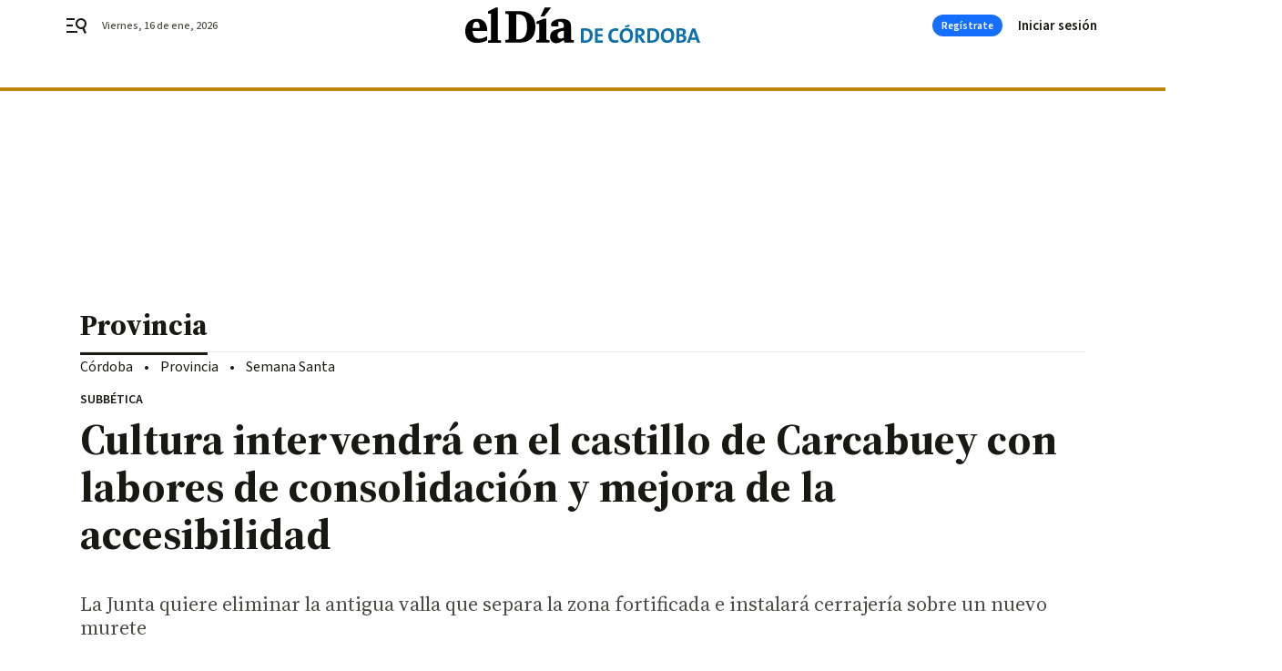

--- FILE ---
content_type: application/javascript
request_url: https://www.eldiadecordoba.es/eldiadecordoba/vendor.h-467072e1c9758d66264a.js
body_size: 178198
content:
/*! For license information please see vendor.h-467072e1c9758d66264a.js.LICENSE.txt */
(self.webpackChunk=self.webpackChunk||[]).push([[4545],{4206:function(e,t,n){e.exports=n(8057)},4387:function(e,t,n){"use strict";var r=n(7485),i=n(4570),a=n(2940),o=n(581),s=n(9697),l=n(3845),u=n(5776),c=n(4832),f=n(7051),d=n(8870),p=n(4906);e.exports=function(e){return new Promise((function(t,n){var h,v=e.data,m=e.headers,g=e.responseType;function y(){e.cancelToken&&e.cancelToken.unsubscribe(h),e.signal&&e.signal.removeEventListener("abort",h)}r.isFormData(v)&&r.isStandardBrowserEnv()&&delete m["Content-Type"];var b=new XMLHttpRequest;if(e.auth){var w=e.auth.username||"",_=e.auth.password?unescape(encodeURIComponent(e.auth.password)):"";m.Authorization="Basic "+btoa(w+":"+_)}var x=s(e.baseURL,e.url);function C(){if(b){var r="getAllResponseHeaders"in b?l(b.getAllResponseHeaders()):null,a={data:g&&"text"!==g&&"json"!==g?b.response:b.responseText,status:b.status,statusText:b.statusText,headers:r,config:e,request:b};i((function(e){t(e),y()}),(function(e){n(e),y()}),a),b=null}}if(b.open(e.method.toUpperCase(),o(x,e.params,e.paramsSerializer),!0),b.timeout=e.timeout,"onloadend"in b?b.onloadend=C:b.onreadystatechange=function(){b&&4===b.readyState&&(0!==b.status||b.responseURL&&0===b.responseURL.indexOf("file:"))&&setTimeout(C)},b.onabort=function(){b&&(n(new f("Request aborted",f.ECONNABORTED,e,b)),b=null)},b.onerror=function(){n(new f("Network Error",f.ERR_NETWORK,e,b,b)),b=null},b.ontimeout=function(){var t=e.timeout?"timeout of "+e.timeout+"ms exceeded":"timeout exceeded",r=e.transitional||c;e.timeoutErrorMessage&&(t=e.timeoutErrorMessage),n(new f(t,r.clarifyTimeoutError?f.ETIMEDOUT:f.ECONNABORTED,e,b)),b=null},r.isStandardBrowserEnv()){var $=(e.withCredentials||u(x))&&e.xsrfCookieName?a.read(e.xsrfCookieName):void 0;$&&(m[e.xsrfHeaderName]=$)}"setRequestHeader"in b&&r.forEach(m,(function(e,t){void 0===v&&"content-type"===t.toLowerCase()?delete m[t]:b.setRequestHeader(t,e)})),r.isUndefined(e.withCredentials)||(b.withCredentials=!!e.withCredentials),g&&"json"!==g&&(b.responseType=e.responseType),"function"==typeof e.onDownloadProgress&&b.addEventListener("progress",e.onDownloadProgress),"function"==typeof e.onUploadProgress&&b.upload&&b.upload.addEventListener("progress",e.onUploadProgress),(e.cancelToken||e.signal)&&(h=function(e){b&&(n(!e||e&&e.type?new d:e),b.abort(),b=null)},e.cancelToken&&e.cancelToken.subscribe(h),e.signal&&(e.signal.aborted?h():e.signal.addEventListener("abort",h))),v||(v=null);var T=p(x);T&&-1===["http","https","file"].indexOf(T)?n(new f("Unsupported protocol "+T+":",f.ERR_BAD_REQUEST,e)):b.send(v)}))}},8057:function(e,t,n){"use strict";var r=n(7485),i=n(875),a=n(5029),o=n(4941),s=function e(t){var n=new a(t),s=i(a.prototype.request,n);return r.extend(s,a.prototype,n),r.extend(s,n),s.create=function(n){return e(o(t,n))},s}(n(8396));s.Axios=a,s.CanceledError=n(8870),s.CancelToken=n(4603),s.isCancel=n(1475),s.VERSION=n(3345).version,s.toFormData=n(1020),s.AxiosError=n(7051),s.Cancel=s.CanceledError,s.all=function(e){return Promise.all(e)},s.spread=n(5739),s.isAxiosError=n(5835),e.exports=s,e.exports.default=s},4603:function(e,t,n){"use strict";var r=n(8870);function i(e){if("function"!=typeof e)throw new TypeError("executor must be a function.");var t;this.promise=new Promise((function(e){t=e}));var n=this;this.promise.then((function(e){if(n._listeners){var t,r=n._listeners.length;for(t=0;t<r;t++)n._listeners[t](e);n._listeners=null}})),this.promise.then=function(e){var t,r=new Promise((function(e){n.subscribe(e),t=e})).then(e);return r.cancel=function(){n.unsubscribe(t)},r},e((function(e){n.reason||(n.reason=new r(e),t(n.reason))}))}i.prototype.throwIfRequested=function(){if(this.reason)throw this.reason},i.prototype.subscribe=function(e){this.reason?e(this.reason):this._listeners?this._listeners.push(e):this._listeners=[e]},i.prototype.unsubscribe=function(e){if(this._listeners){var t=this._listeners.indexOf(e);-1!==t&&this._listeners.splice(t,1)}},i.source=function(){var e;return{token:new i((function(t){e=t})),cancel:e}},e.exports=i},8870:function(e,t,n){"use strict";var r=n(7051);function i(e){r.call(this,null==e?"canceled":e,r.ERR_CANCELED),this.name="CanceledError"}n(7485).inherits(i,r,{__CANCEL__:!0}),e.exports=i},1475:function(e){"use strict";e.exports=function(e){return!(!e||!e.__CANCEL__)}},5029:function(e,t,n){"use strict";var r=n(7485),i=n(581),a=n(8096),o=n(5009),s=n(4941),l=n(9697),u=n(6144),c=u.validators;function f(e){this.defaults=e,this.interceptors={request:new a,response:new a}}f.prototype.request=function(e,t){"string"==typeof e?(t=t||{}).url=e:t=e||{},(t=s(this.defaults,t)).method?t.method=t.method.toLowerCase():this.defaults.method?t.method=this.defaults.method.toLowerCase():t.method="get";var n=t.transitional;void 0!==n&&u.assertOptions(n,{silentJSONParsing:c.transitional(c.boolean),forcedJSONParsing:c.transitional(c.boolean),clarifyTimeoutError:c.transitional(c.boolean)},!1);var r=[],i=!0;this.interceptors.request.forEach((function(e){"function"==typeof e.runWhen&&!1===e.runWhen(t)||(i=i&&e.synchronous,r.unshift(e.fulfilled,e.rejected))}));var a,l=[];if(this.interceptors.response.forEach((function(e){l.push(e.fulfilled,e.rejected)})),!i){var f=[o,void 0];for(Array.prototype.unshift.apply(f,r),f=f.concat(l),a=Promise.resolve(t);f.length;)a=a.then(f.shift(),f.shift());return a}for(var d=t;r.length;){var p=r.shift(),h=r.shift();try{d=p(d)}catch(e){h(e);break}}try{a=o(d)}catch(e){return Promise.reject(e)}for(;l.length;)a=a.then(l.shift(),l.shift());return a},f.prototype.getUri=function(e){e=s(this.defaults,e);var t=l(e.baseURL,e.url);return i(t,e.params,e.paramsSerializer)},r.forEach(["delete","get","head","options"],(function(e){f.prototype[e]=function(t,n){return this.request(s(n||{},{method:e,url:t,data:(n||{}).data}))}})),r.forEach(["post","put","patch"],(function(e){function t(t){return function(n,r,i){return this.request(s(i||{},{method:e,headers:t?{"Content-Type":"multipart/form-data"}:{},url:n,data:r}))}}f.prototype[e]=t(),f.prototype[e+"Form"]=t(!0)})),e.exports=f},7051:function(e,t,n){"use strict";var r=n(7485);function i(e,t,n,r,i){Error.call(this),this.message=e,this.name="AxiosError",t&&(this.code=t),n&&(this.config=n),r&&(this.request=r),i&&(this.response=i)}r.inherits(i,Error,{toJSON:function(){return{message:this.message,name:this.name,description:this.description,number:this.number,fileName:this.fileName,lineNumber:this.lineNumber,columnNumber:this.columnNumber,stack:this.stack,config:this.config,code:this.code,status:this.response&&this.response.status?this.response.status:null}}});var a=i.prototype,o={};["ERR_BAD_OPTION_VALUE","ERR_BAD_OPTION","ECONNABORTED","ETIMEDOUT","ERR_NETWORK","ERR_FR_TOO_MANY_REDIRECTS","ERR_DEPRECATED","ERR_BAD_RESPONSE","ERR_BAD_REQUEST","ERR_CANCELED"].forEach((function(e){o[e]={value:e}})),Object.defineProperties(i,o),Object.defineProperty(a,"isAxiosError",{value:!0}),i.from=function(e,t,n,o,s,l){var u=Object.create(a);return r.toFlatObject(e,u,(function(e){return e!==Error.prototype})),i.call(u,e.message,t,n,o,s),u.name=e.name,l&&Object.assign(u,l),u},e.exports=i},8096:function(e,t,n){"use strict";var r=n(7485);function i(){this.handlers=[]}i.prototype.use=function(e,t,n){return this.handlers.push({fulfilled:e,rejected:t,synchronous:!!n&&n.synchronous,runWhen:n?n.runWhen:null}),this.handlers.length-1},i.prototype.eject=function(e){this.handlers[e]&&(this.handlers[e]=null)},i.prototype.forEach=function(e){r.forEach(this.handlers,(function(t){null!==t&&e(t)}))},e.exports=i},9697:function(e,t,n){"use strict";var r=n(2642),i=n(2288);e.exports=function(e,t){return e&&!r(t)?i(e,t):t}},5009:function(e,t,n){"use strict";var r=n(7485),i=n(9212),a=n(1475),o=n(8396),s=n(8870);function l(e){if(e.cancelToken&&e.cancelToken.throwIfRequested(),e.signal&&e.signal.aborted)throw new s}e.exports=function(e){return l(e),e.headers=e.headers||{},e.data=i.call(e,e.data,e.headers,e.transformRequest),e.headers=r.merge(e.headers.common||{},e.headers[e.method]||{},e.headers),r.forEach(["delete","get","head","post","put","patch","common"],(function(t){delete e.headers[t]})),(e.adapter||o.adapter)(e).then((function(t){return l(e),t.data=i.call(e,t.data,t.headers,e.transformResponse),t}),(function(t){return a(t)||(l(e),t&&t.response&&(t.response.data=i.call(e,t.response.data,t.response.headers,e.transformResponse))),Promise.reject(t)}))}},4941:function(e,t,n){"use strict";var r=n(7485);e.exports=function(e,t){t=t||{};var n={};function i(e,t){return r.isPlainObject(e)&&r.isPlainObject(t)?r.merge(e,t):r.isPlainObject(t)?r.merge({},t):r.isArray(t)?t.slice():t}function a(n){return r.isUndefined(t[n])?r.isUndefined(e[n])?void 0:i(void 0,e[n]):i(e[n],t[n])}function o(e){if(!r.isUndefined(t[e]))return i(void 0,t[e])}function s(n){return r.isUndefined(t[n])?r.isUndefined(e[n])?void 0:i(void 0,e[n]):i(void 0,t[n])}function l(n){return n in t?i(e[n],t[n]):n in e?i(void 0,e[n]):void 0}var u={url:o,method:o,data:o,baseURL:s,transformRequest:s,transformResponse:s,paramsSerializer:s,timeout:s,timeoutMessage:s,withCredentials:s,adapter:s,responseType:s,xsrfCookieName:s,xsrfHeaderName:s,onUploadProgress:s,onDownloadProgress:s,decompress:s,maxContentLength:s,maxBodyLength:s,beforeRedirect:s,transport:s,httpAgent:s,httpsAgent:s,cancelToken:s,socketPath:s,responseEncoding:s,validateStatus:l};return r.forEach(Object.keys(e).concat(Object.keys(t)),(function(e){var t=u[e]||a,i=t(e);r.isUndefined(i)&&t!==l||(n[e]=i)})),n}},4570:function(e,t,n){"use strict";var r=n(7051);e.exports=function(e,t,n){var i=n.config.validateStatus;n.status&&i&&!i(n.status)?t(new r("Request failed with status code "+n.status,[r.ERR_BAD_REQUEST,r.ERR_BAD_RESPONSE][Math.floor(n.status/100)-4],n.config,n.request,n)):e(n)}},9212:function(e,t,n){"use strict";var r=n(7485),i=n(8396);e.exports=function(e,t,n){var a=this||i;return r.forEach(n,(function(n){e=n.call(a,e,t)})),e}},8396:function(e,t,n){"use strict";var r=n(7485),i=n(1446),a=n(7051),o=n(4832),s=n(1020),l={"Content-Type":"application/x-www-form-urlencoded"};function u(e,t){!r.isUndefined(e)&&r.isUndefined(e["Content-Type"])&&(e["Content-Type"]=t)}var c,f={transitional:o,adapter:(("undefined"!=typeof XMLHttpRequest||"undefined"!=typeof process&&"[object process]"===Object.prototype.toString.call(process))&&(c=n(4387)),c),transformRequest:[function(e,t){if(i(t,"Accept"),i(t,"Content-Type"),r.isFormData(e)||r.isArrayBuffer(e)||r.isBuffer(e)||r.isStream(e)||r.isFile(e)||r.isBlob(e))return e;if(r.isArrayBufferView(e))return e.buffer;if(r.isURLSearchParams(e))return u(t,"application/x-www-form-urlencoded;charset=utf-8"),e.toString();var n,a=r.isObject(e),o=t&&t["Content-Type"];if((n=r.isFileList(e))||a&&"multipart/form-data"===o){var l=this.env&&this.env.FormData;return s(n?{"files[]":e}:e,l&&new l)}return a||"application/json"===o?(u(t,"application/json"),function(e,t,n){if(r.isString(e))try{return(0,JSON.parse)(e),r.trim(e)}catch(e){if("SyntaxError"!==e.name)throw e}return(0,JSON.stringify)(e)}(e)):e}],transformResponse:[function(e){var t=this.transitional||f.transitional,n=t&&t.silentJSONParsing,i=t&&t.forcedJSONParsing,o=!n&&"json"===this.responseType;if(o||i&&r.isString(e)&&e.length)try{return JSON.parse(e)}catch(e){if(o){if("SyntaxError"===e.name)throw a.from(e,a.ERR_BAD_RESPONSE,this,null,this.response);throw e}}return e}],timeout:0,xsrfCookieName:"XSRF-TOKEN",xsrfHeaderName:"X-XSRF-TOKEN",maxContentLength:-1,maxBodyLength:-1,env:{FormData:n(8750)},validateStatus:function(e){return e>=200&&e<300},headers:{common:{Accept:"application/json, text/plain, */*"}}};r.forEach(["delete","get","head"],(function(e){f.headers[e]={}})),r.forEach(["post","put","patch"],(function(e){f.headers[e]=r.merge(l)})),e.exports=f},4832:function(e){"use strict";e.exports={silentJSONParsing:!0,forcedJSONParsing:!0,clarifyTimeoutError:!1}},3345:function(e){e.exports={version:"0.27.2"}},875:function(e){"use strict";e.exports=function(e,t){return function(){for(var n=new Array(arguments.length),r=0;r<n.length;r++)n[r]=arguments[r];return e.apply(t,n)}}},581:function(e,t,n){"use strict";var r=n(7485);function i(e){return encodeURIComponent(e).replace(/%3A/gi,":").replace(/%24/g,"$").replace(/%2C/gi,",").replace(/%20/g,"+").replace(/%5B/gi,"[").replace(/%5D/gi,"]")}e.exports=function(e,t,n){if(!t)return e;var a;if(n)a=n(t);else if(r.isURLSearchParams(t))a=t.toString();else{var o=[];r.forEach(t,(function(e,t){null!=e&&(r.isArray(e)?t+="[]":e=[e],r.forEach(e,(function(e){r.isDate(e)?e=e.toISOString():r.isObject(e)&&(e=JSON.stringify(e)),o.push(i(t)+"="+i(e))})))})),a=o.join("&")}if(a){var s=e.indexOf("#");-1!==s&&(e=e.slice(0,s)),e+=(-1===e.indexOf("?")?"?":"&")+a}return e}},2288:function(e){"use strict";e.exports=function(e,t){return t?e.replace(/\/+$/,"")+"/"+t.replace(/^\/+/,""):e}},2940:function(e,t,n){"use strict";var r=n(7485);e.exports=r.isStandardBrowserEnv()?{write:function(e,t,n,i,a,o){var s=[];s.push(e+"="+encodeURIComponent(t)),r.isNumber(n)&&s.push("expires="+new Date(n).toGMTString()),r.isString(i)&&s.push("path="+i),r.isString(a)&&s.push("domain="+a),!0===o&&s.push("secure"),document.cookie=s.join("; ")},read:function(e){var t=document.cookie.match(new RegExp("(^|;\\s*)("+e+")=([^;]*)"));return t?decodeURIComponent(t[3]):null},remove:function(e){this.write(e,"",Date.now()-864e5)}}:{write:function(){},read:function(){return null},remove:function(){}}},2642:function(e){"use strict";e.exports=function(e){return/^([a-z][a-z\d+\-.]*:)?\/\//i.test(e)}},5835:function(e,t,n){"use strict";var r=n(7485);e.exports=function(e){return r.isObject(e)&&!0===e.isAxiosError}},5776:function(e,t,n){"use strict";var r=n(7485);e.exports=r.isStandardBrowserEnv()?function(){var e,t=/(msie|trident)/i.test(navigator.userAgent),n=document.createElement("a");function i(e){var r=e;return t&&(n.setAttribute("href",r),r=n.href),n.setAttribute("href",r),{href:n.href,protocol:n.protocol?n.protocol.replace(/:$/,""):"",host:n.host,search:n.search?n.search.replace(/^\?/,""):"",hash:n.hash?n.hash.replace(/^#/,""):"",hostname:n.hostname,port:n.port,pathname:"/"===n.pathname.charAt(0)?n.pathname:"/"+n.pathname}}return e=i(window.location.href),function(t){var n=r.isString(t)?i(t):t;return n.protocol===e.protocol&&n.host===e.host}}():function(){return!0}},1446:function(e,t,n){"use strict";var r=n(7485);e.exports=function(e,t){r.forEach(e,(function(n,r){r!==t&&r.toUpperCase()===t.toUpperCase()&&(e[t]=n,delete e[r])}))}},8750:function(e){e.exports=null},3845:function(e,t,n){"use strict";var r=n(7485),i=["age","authorization","content-length","content-type","etag","expires","from","host","if-modified-since","if-unmodified-since","last-modified","location","max-forwards","proxy-authorization","referer","retry-after","user-agent"];e.exports=function(e){var t,n,a,o={};return e?(r.forEach(e.split("\n"),(function(e){if(a=e.indexOf(":"),t=r.trim(e.substr(0,a)).toLowerCase(),n=r.trim(e.substr(a+1)),t){if(o[t]&&i.indexOf(t)>=0)return;o[t]="set-cookie"===t?(o[t]?o[t]:[]).concat([n]):o[t]?o[t]+", "+n:n}})),o):o}},4906:function(e){"use strict";e.exports=function(e){var t=/^([-+\w]{1,25})(:?\/\/|:)/.exec(e);return t&&t[1]||""}},5739:function(e){"use strict";e.exports=function(e){return function(t){return e.apply(null,t)}}},1020:function(e,t,n){"use strict";var r=n(7485);e.exports=function(e,t){t=t||new FormData;var n=[];function i(e){return null===e?"":r.isDate(e)?e.toISOString():r.isArrayBuffer(e)||r.isTypedArray(e)?"function"==typeof Blob?new Blob([e]):Buffer.from(e):e}return function e(a,o){if(r.isPlainObject(a)||r.isArray(a)){if(-1!==n.indexOf(a))throw Error("Circular reference detected in "+o);n.push(a),r.forEach(a,(function(n,a){if(!r.isUndefined(n)){var s,l=o?o+"."+a:a;if(n&&!o&&"object"==typeof n)if(r.endsWith(a,"{}"))n=JSON.stringify(n);else if(r.endsWith(a,"[]")&&(s=r.toArray(n)))return void s.forEach((function(e){!r.isUndefined(e)&&t.append(l,i(e))}));e(n,l)}})),n.pop()}else t.append(o,i(a))}(e),t}},6144:function(e,t,n){"use strict";var r=n(3345).version,i=n(7051),a={};["object","boolean","number","function","string","symbol"].forEach((function(e,t){a[e]=function(n){return typeof n===e||"a"+(t<1?"n ":" ")+e}}));var o={};a.transitional=function(e,t,n){function a(e,t){return"[Axios v"+r+"] Transitional option '"+e+"'"+t+(n?". "+n:"")}return function(n,r,s){if(!1===e)throw new i(a(r," has been removed"+(t?" in "+t:"")),i.ERR_DEPRECATED);return t&&!o[r]&&(o[r]=!0,console.warn(a(r," has been deprecated since v"+t+" and will be removed in the near future"))),!e||e(n,r,s)}},e.exports={assertOptions:function(e,t,n){if("object"!=typeof e)throw new i("options must be an object",i.ERR_BAD_OPTION_VALUE);for(var r=Object.keys(e),a=r.length;a-- >0;){var o=r[a],s=t[o];if(s){var l=e[o],u=void 0===l||s(l,o,e);if(!0!==u)throw new i("option "+o+" must be "+u,i.ERR_BAD_OPTION_VALUE)}else if(!0!==n)throw new i("Unknown option "+o,i.ERR_BAD_OPTION)}},validators:a}},7485:function(e,t,n){"use strict";var r,i=n(875),a=Object.prototype.toString,o=(r=Object.create(null),function(e){var t=a.call(e);return r[t]||(r[t]=t.slice(8,-1).toLowerCase())});function s(e){return e=e.toLowerCase(),function(t){return o(t)===e}}function l(e){return Array.isArray(e)}function u(e){return void 0===e}var c=s("ArrayBuffer");function f(e){return null!==e&&"object"==typeof e}function d(e){if("object"!==o(e))return!1;var t=Object.getPrototypeOf(e);return null===t||t===Object.prototype}var p=s("Date"),h=s("File"),v=s("Blob"),m=s("FileList");function g(e){return"[object Function]"===a.call(e)}var y=s("URLSearchParams");function b(e,t){if(null!=e)if("object"!=typeof e&&(e=[e]),l(e))for(var n=0,r=e.length;n<r;n++)t.call(null,e[n],n,e);else for(var i in e)Object.prototype.hasOwnProperty.call(e,i)&&t.call(null,e[i],i,e)}var w,_=(w="undefined"!=typeof Uint8Array&&Object.getPrototypeOf(Uint8Array),function(e){return w&&e instanceof w});e.exports={isArray:l,isArrayBuffer:c,isBuffer:function(e){return null!==e&&!u(e)&&null!==e.constructor&&!u(e.constructor)&&"function"==typeof e.constructor.isBuffer&&e.constructor.isBuffer(e)},isFormData:function(e){var t="[object FormData]";return e&&("function"==typeof FormData&&e instanceof FormData||a.call(e)===t||g(e.toString)&&e.toString()===t)},isArrayBufferView:function(e){return"undefined"!=typeof ArrayBuffer&&ArrayBuffer.isView?ArrayBuffer.isView(e):e&&e.buffer&&c(e.buffer)},isString:function(e){return"string"==typeof e},isNumber:function(e){return"number"==typeof e},isObject:f,isPlainObject:d,isUndefined:u,isDate:p,isFile:h,isBlob:v,isFunction:g,isStream:function(e){return f(e)&&g(e.pipe)},isURLSearchParams:y,isStandardBrowserEnv:function(){return("undefined"==typeof navigator||"ReactNative"!==navigator.product&&"NativeScript"!==navigator.product&&"NS"!==navigator.product)&&"undefined"!=typeof window&&"undefined"!=typeof document},forEach:b,merge:function e(){var t={};function n(n,r){d(t[r])&&d(n)?t[r]=e(t[r],n):d(n)?t[r]=e({},n):l(n)?t[r]=n.slice():t[r]=n}for(var r=0,i=arguments.length;r<i;r++)b(arguments[r],n);return t},extend:function(e,t,n){return b(t,(function(t,r){e[r]=n&&"function"==typeof t?i(t,n):t})),e},trim:function(e){return e.trim?e.trim():e.replace(/^\s+|\s+$/g,"")},stripBOM:function(e){return 65279===e.charCodeAt(0)&&(e=e.slice(1)),e},inherits:function(e,t,n,r){e.prototype=Object.create(t.prototype,r),e.prototype.constructor=e,n&&Object.assign(e.prototype,n)},toFlatObject:function(e,t,n){var r,i,a,o={};t=t||{};do{for(i=(r=Object.getOwnPropertyNames(e)).length;i-- >0;)o[a=r[i]]||(t[a]=e[a],o[a]=!0);e=Object.getPrototypeOf(e)}while(e&&(!n||n(e,t))&&e!==Object.prototype);return t},kindOf:o,kindOfTest:s,endsWith:function(e,t,n){e=String(e),(void 0===n||n>e.length)&&(n=e.length),n-=t.length;var r=e.indexOf(t,n);return-1!==r&&r===n},toArray:function(e){if(!e)return null;var t=e.length;if(u(t))return null;for(var n=new Array(t);t-- >0;)n[t]=e[t];return n},isTypedArray:_,isFileList:m}},7693:function(e){e.exports=function(){"use strict";var e=6e4,t=36e5,n="millisecond",r="second",i="minute",a="hour",o="day",s="week",l="month",u="quarter",c="year",f="date",d="Invalid Date",p=/^(\d{4})[-/]?(\d{1,2})?[-/]?(\d{0,2})[Tt\s]*(\d{1,2})?:?(\d{1,2})?:?(\d{1,2})?[.:]?(\d+)?$/,h=/\[([^\]]+)]|Y{1,4}|M{1,4}|D{1,2}|d{1,4}|H{1,2}|h{1,2}|a|A|m{1,2}|s{1,2}|Z{1,2}|SSS/g,v={name:"en",weekdays:"Sunday_Monday_Tuesday_Wednesday_Thursday_Friday_Saturday".split("_"),months:"January_February_March_April_May_June_July_August_September_October_November_December".split("_"),ordinal:function(e){var t=["th","st","nd","rd"],n=e%100;return"["+e+(t[(n-20)%10]||t[n]||t[0])+"]"}},m=function(e,t,n){var r=String(e);return!r||r.length>=t?e:""+Array(t+1-r.length).join(n)+e},g={s:m,z:function(e){var t=-e.utcOffset(),n=Math.abs(t),r=Math.floor(n/60),i=n%60;return(t<=0?"+":"-")+m(r,2,"0")+":"+m(i,2,"0")},m:function e(t,n){if(t.date()<n.date())return-e(n,t);var r=12*(n.year()-t.year())+(n.month()-t.month()),i=t.clone().add(r,l),a=n-i<0,o=t.clone().add(r+(a?-1:1),l);return+(-(r+(n-i)/(a?i-o:o-i))||0)},a:function(e){return e<0?Math.ceil(e)||0:Math.floor(e)},p:function(e){return{M:l,y:c,w:s,d:o,D:f,h:a,m:i,s:r,ms:n,Q:u}[e]||String(e||"").toLowerCase().replace(/s$/,"")},u:function(e){return void 0===e}},y="en",b={};b[y]=v;var w="$isDayjsObject",_=function(e){return e instanceof T||!(!e||!e[w])},x=function e(t,n,r){var i;if(!t)return y;if("string"==typeof t){var a=t.toLowerCase();b[a]&&(i=a),n&&(b[a]=n,i=a);var o=t.split("-");if(!i&&o.length>1)return e(o[0])}else{var s=t.name;b[s]=t,i=s}return!r&&i&&(y=i),i||!r&&y},C=function(e,t){if(_(e))return e.clone();var n="object"==typeof t?t:{};return n.date=e,n.args=arguments,new T(n)},$=g;$.l=x,$.i=_,$.w=function(e,t){return C(e,{locale:t.$L,utc:t.$u,x:t.$x,$offset:t.$offset})};var T=function(){function v(e){this.$L=x(e.locale,null,!0),this.parse(e),this.$x=this.$x||e.x||{},this[w]=!0}var m=v.prototype;return m.parse=function(e){this.$d=function(e){var t=e.date,n=e.utc;if(null===t)return new Date(NaN);if($.u(t))return new Date;if(t instanceof Date)return new Date(t);if("string"==typeof t&&!/Z$/i.test(t)){var r=t.match(p);if(r){var i=r[2]-1||0,a=(r[7]||"0").substring(0,3);return n?new Date(Date.UTC(r[1],i,r[3]||1,r[4]||0,r[5]||0,r[6]||0,a)):new Date(r[1],i,r[3]||1,r[4]||0,r[5]||0,r[6]||0,a)}}return new Date(t)}(e),this.init()},m.init=function(){var e=this.$d;this.$y=e.getFullYear(),this.$M=e.getMonth(),this.$D=e.getDate(),this.$W=e.getDay(),this.$H=e.getHours(),this.$m=e.getMinutes(),this.$s=e.getSeconds(),this.$ms=e.getMilliseconds()},m.$utils=function(){return $},m.isValid=function(){return!(this.$d.toString()===d)},m.isSame=function(e,t){var n=C(e);return this.startOf(t)<=n&&n<=this.endOf(t)},m.isAfter=function(e,t){return C(e)<this.startOf(t)},m.isBefore=function(e,t){return this.endOf(t)<C(e)},m.$g=function(e,t,n){return $.u(e)?this[t]:this.set(n,e)},m.unix=function(){return Math.floor(this.valueOf()/1e3)},m.valueOf=function(){return this.$d.getTime()},m.startOf=function(e,t){var n=this,u=!!$.u(t)||t,d=$.p(e),p=function(e,t){var r=$.w(n.$u?Date.UTC(n.$y,t,e):new Date(n.$y,t,e),n);return u?r:r.endOf(o)},h=function(e,t){return $.w(n.toDate()[e].apply(n.toDate("s"),(u?[0,0,0,0]:[23,59,59,999]).slice(t)),n)},v=this.$W,m=this.$M,g=this.$D,y="set"+(this.$u?"UTC":"");switch(d){case c:return u?p(1,0):p(31,11);case l:return u?p(1,m):p(0,m+1);case s:var b=this.$locale().weekStart||0,w=(v<b?v+7:v)-b;return p(u?g-w:g+(6-w),m);case o:case f:return h(y+"Hours",0);case a:return h(y+"Minutes",1);case i:return h(y+"Seconds",2);case r:return h(y+"Milliseconds",3);default:return this.clone()}},m.endOf=function(e){return this.startOf(e,!1)},m.$set=function(e,t){var s,u=$.p(e),d="set"+(this.$u?"UTC":""),p=(s={},s[o]=d+"Date",s[f]=d+"Date",s[l]=d+"Month",s[c]=d+"FullYear",s[a]=d+"Hours",s[i]=d+"Minutes",s[r]=d+"Seconds",s[n]=d+"Milliseconds",s)[u],h=u===o?this.$D+(t-this.$W):t;if(u===l||u===c){var v=this.clone().set(f,1);v.$d[p](h),v.init(),this.$d=v.set(f,Math.min(this.$D,v.daysInMonth())).$d}else p&&this.$d[p](h);return this.init(),this},m.set=function(e,t){return this.clone().$set(e,t)},m.get=function(e){return this[$.p(e)]()},m.add=function(n,u){var f,d=this;n=Number(n);var p=$.p(u),h=function(e){var t=C(d);return $.w(t.date(t.date()+Math.round(e*n)),d)};if(p===l)return this.set(l,this.$M+n);if(p===c)return this.set(c,this.$y+n);if(p===o)return h(1);if(p===s)return h(7);var v=(f={},f[i]=e,f[a]=t,f[r]=1e3,f)[p]||1,m=this.$d.getTime()+n*v;return $.w(m,this)},m.subtract=function(e,t){return this.add(-1*e,t)},m.format=function(e){var t=this,n=this.$locale();if(!this.isValid())return n.invalidDate||d;var r=e||"YYYY-MM-DDTHH:mm:ssZ",i=$.z(this),a=this.$H,o=this.$m,s=this.$M,l=n.weekdays,u=n.months,c=n.meridiem,f=function(e,n,i,a){return e&&(e[n]||e(t,r))||i[n].slice(0,a)},p=function(e){return $.s(a%12||12,e,"0")},v=c||function(e,t,n){var r=e<12?"AM":"PM";return n?r.toLowerCase():r};return r.replace(h,(function(e,r){return r||function(e){switch(e){case"YY":return String(t.$y).slice(-2);case"YYYY":return $.s(t.$y,4,"0");case"M":return s+1;case"MM":return $.s(s+1,2,"0");case"MMM":return f(n.monthsShort,s,u,3);case"MMMM":return f(u,s);case"D":return t.$D;case"DD":return $.s(t.$D,2,"0");case"d":return String(t.$W);case"dd":return f(n.weekdaysMin,t.$W,l,2);case"ddd":return f(n.weekdaysShort,t.$W,l,3);case"dddd":return l[t.$W];case"H":return String(a);case"HH":return $.s(a,2,"0");case"h":return p(1);case"hh":return p(2);case"a":return v(a,o,!0);case"A":return v(a,o,!1);case"m":return String(o);case"mm":return $.s(o,2,"0");case"s":return String(t.$s);case"ss":return $.s(t.$s,2,"0");case"SSS":return $.s(t.$ms,3,"0");case"Z":return i}return null}(e)||i.replace(":","")}))},m.utcOffset=function(){return 15*-Math.round(this.$d.getTimezoneOffset()/15)},m.diff=function(n,f,d){var p,h=this,v=$.p(f),m=C(n),g=(m.utcOffset()-this.utcOffset())*e,y=this-m,b=function(){return $.m(h,m)};switch(v){case c:p=b()/12;break;case l:p=b();break;case u:p=b()/3;break;case s:p=(y-g)/6048e5;break;case o:p=(y-g)/864e5;break;case a:p=y/t;break;case i:p=y/e;break;case r:p=y/1e3;break;default:p=y}return d?p:$.a(p)},m.daysInMonth=function(){return this.endOf(l).$D},m.$locale=function(){return b[this.$L]},m.locale=function(e,t){if(!e)return this.$L;var n=this.clone(),r=x(e,t,!0);return r&&(n.$L=r),n},m.clone=function(){return $.w(this.$d,this)},m.toDate=function(){return new Date(this.valueOf())},m.toJSON=function(){return this.isValid()?this.toISOString():null},m.toISOString=function(){return this.$d.toISOString()},m.toString=function(){return this.$d.toUTCString()},v}(),S=T.prototype;return C.prototype=S,[["$ms",n],["$s",r],["$m",i],["$H",a],["$W",o],["$M",l],["$y",c],["$D",f]].forEach((function(e){S[e[1]]=function(t){return this.$g(t,e[0],e[1])}})),C.extend=function(e,t){return e.$i||(e(t,T,C),e.$i=!0),C},C.locale=x,C.isDayjs=_,C.unix=function(e){return C(1e3*e)},C.en=b[y],C.Ls=b,C.p={},C}()},4136:function(e,t,n){e.exports=function(e){"use strict";var t=function(e){return e&&"object"==typeof e&&"default"in e?e:{default:e}}(e),n={name:"es",monthsShort:"ene_feb_mar_abr_may_jun_jul_ago_sep_oct_nov_dic".split("_"),weekdays:"domingo_lunes_martes_miércoles_jueves_viernes_sábado".split("_"),weekdaysShort:"dom._lun._mar._mié._jue._vie._sáb.".split("_"),weekdaysMin:"do_lu_ma_mi_ju_vi_sá".split("_"),months:"enero_febrero_marzo_abril_mayo_junio_julio_agosto_septiembre_octubre_noviembre_diciembre".split("_"),weekStart:1,formats:{LT:"H:mm",LTS:"H:mm:ss",L:"DD/MM/YYYY",LL:"D [de] MMMM [de] YYYY",LLL:"D [de] MMMM [de] YYYY H:mm",LLLL:"dddd, D [de] MMMM [de] YYYY H:mm"},relativeTime:{future:"en %s",past:"hace %s",s:"unos segundos",m:"un minuto",mm:"%d minutos",h:"una hora",hh:"%d horas",d:"un día",dd:"%d días",M:"un mes",MM:"%d meses",y:"un año",yy:"%d años"},ordinal:function(e){return e+"º"}};return t.default.locale(n,null,!0),n}(n(7693))},9746:function(e){e.exports=function(){"use strict";var e={LTS:"h:mm:ss A",LT:"h:mm A",L:"MM/DD/YYYY",LL:"MMMM D, YYYY",LLL:"MMMM D, YYYY h:mm A",LLLL:"dddd, MMMM D, YYYY h:mm A"},t=/(\[[^[]*\])|([-_:/.,()\s]+)|(A|a|YYYY|YY?|MM?M?M?|Do|DD?|hh?|HH?|mm?|ss?|S{1,3}|z|ZZ?)/g,n=/\d\d/,r=/\d\d?/,i=/\d*[^-_:/,()\s\d]+/,a={},o=function(e){return(e=+e)+(e>68?1900:2e3)},s=function(e){return function(t){this[e]=+t}},l=[/[+-]\d\d:?(\d\d)?|Z/,function(e){(this.zone||(this.zone={})).offset=function(e){if(!e)return 0;if("Z"===e)return 0;var t=e.match(/([+-]|\d\d)/g),n=60*t[1]+(+t[2]||0);return 0===n?0:"+"===t[0]?-n:n}(e)}],u=function(e){var t=a[e];return t&&(t.indexOf?t:t.s.concat(t.f))},c=function(e,t){var n,r=a.meridiem;if(r){for(var i=1;i<=24;i+=1)if(e.indexOf(r(i,0,t))>-1){n=i>12;break}}else n=e===(t?"pm":"PM");return n},f={A:[i,function(e){this.afternoon=c(e,!1)}],a:[i,function(e){this.afternoon=c(e,!0)}],S:[/\d/,function(e){this.milliseconds=100*+e}],SS:[n,function(e){this.milliseconds=10*+e}],SSS:[/\d{3}/,function(e){this.milliseconds=+e}],s:[r,s("seconds")],ss:[r,s("seconds")],m:[r,s("minutes")],mm:[r,s("minutes")],H:[r,s("hours")],h:[r,s("hours")],HH:[r,s("hours")],hh:[r,s("hours")],D:[r,s("day")],DD:[n,s("day")],Do:[i,function(e){var t=a.ordinal,n=e.match(/\d+/);if(this.day=n[0],t)for(var r=1;r<=31;r+=1)t(r).replace(/\[|\]/g,"")===e&&(this.day=r)}],M:[r,s("month")],MM:[n,s("month")],MMM:[i,function(e){var t=u("months"),n=(u("monthsShort")||t.map((function(e){return e.slice(0,3)}))).indexOf(e)+1;if(n<1)throw new Error;this.month=n%12||n}],MMMM:[i,function(e){var t=u("months").indexOf(e)+1;if(t<1)throw new Error;this.month=t%12||t}],Y:[/[+-]?\d+/,s("year")],YY:[n,function(e){this.year=o(e)}],YYYY:[/\d{4}/,s("year")],Z:l,ZZ:l};function d(n){var r,i;r=n,i=a&&a.formats;for(var o=(n=r.replace(/(\[[^\]]+])|(LTS?|l{1,4}|L{1,4})/g,(function(t,n,r){var a=r&&r.toUpperCase();return n||i[r]||e[r]||i[a].replace(/(\[[^\]]+])|(MMMM|MM|DD|dddd)/g,(function(e,t,n){return t||n.slice(1)}))}))).match(t),s=o.length,l=0;l<s;l+=1){var u=o[l],c=f[u],d=c&&c[0],p=c&&c[1];o[l]=p?{regex:d,parser:p}:u.replace(/^\[|\]$/g,"")}return function(e){for(var t={},n=0,r=0;n<s;n+=1){var i=o[n];if("string"==typeof i)r+=i.length;else{var a=i.regex,l=i.parser,u=e.slice(r),c=a.exec(u)[0];l.call(t,c),e=e.replace(c,"")}}return function(e){var t=e.afternoon;if(void 0!==t){var n=e.hours;t?n<12&&(e.hours+=12):12===n&&(e.hours=0),delete e.afternoon}}(t),t}}return function(e,t,n){n.p.customParseFormat=!0,e&&e.parseTwoDigitYear&&(o=e.parseTwoDigitYear);var r=t.prototype,i=r.parse;r.parse=function(e){var t=e.date,r=e.utc,o=e.args;this.$u=r;var s=o[1];if("string"==typeof s){var l=!0===o[2],u=!0===o[3],c=l||u,f=o[2];u&&(f=o[2]),a=this.$locale(),!l&&f&&(a=n.Ls[f]),this.$d=function(e,t,n){try{if(["x","X"].indexOf(t)>-1)return new Date(("X"===t?1e3:1)*e);var r=d(t)(e),i=r.year,a=r.month,o=r.day,s=r.hours,l=r.minutes,u=r.seconds,c=r.milliseconds,f=r.zone,p=new Date,h=o||(i||a?1:p.getDate()),v=i||p.getFullYear(),m=0;i&&!a||(m=a>0?a-1:p.getMonth());var g=s||0,y=l||0,b=u||0,w=c||0;return f?new Date(Date.UTC(v,m,h,g,y,b,w+60*f.offset*1e3)):n?new Date(Date.UTC(v,m,h,g,y,b,w)):new Date(v,m,h,g,y,b,w)}catch(e){return new Date("")}}(t,s,r),this.init(),f&&!0!==f&&(this.$L=this.locale(f).$L),c&&t!=this.format(s)&&(this.$d=new Date("")),a={}}else if(s instanceof Array)for(var p=s.length,h=1;h<=p;h+=1){o[1]=s[h-1];var v=n.apply(this,o);if(v.isValid()){this.$d=v.$d,this.$L=v.$L,this.init();break}h===p&&(this.$d=new Date(""))}else i.call(this,e)}}}()},4460:function(e){e.exports=function(){"use strict";return function(e,t,n){t.prototype.isToday=function(){var e="YYYY-MM-DD",t=n();return this.format(e)===t.format(e)}}}()},9913:function(e){e.exports=function(){"use strict";return function(e,t,n){var r=t.prototype,i=function(e){return e&&(e.indexOf?e:e.s)},a=function(e,t,n,r,a){var o=e.name?e:e.$locale(),s=i(o[t]),l=i(o[n]),u=s||l.map((function(e){return e.slice(0,r)}));if(!a)return u;var c=o.weekStart;return u.map((function(e,t){return u[(t+(c||0))%7]}))},o=function(){return n.Ls[n.locale()]},s=function(e,t){return e.formats[t]||function(e){return e.replace(/(\[[^\]]+])|(MMMM|MM|DD|dddd)/g,(function(e,t,n){return t||n.slice(1)}))}(e.formats[t.toUpperCase()])},l=function(){var e=this;return{months:function(t){return t?t.format("MMMM"):a(e,"months")},monthsShort:function(t){return t?t.format("MMM"):a(e,"monthsShort","months",3)},firstDayOfWeek:function(){return e.$locale().weekStart||0},weekdays:function(t){return t?t.format("dddd"):a(e,"weekdays")},weekdaysMin:function(t){return t?t.format("dd"):a(e,"weekdaysMin","weekdays",2)},weekdaysShort:function(t){return t?t.format("ddd"):a(e,"weekdaysShort","weekdays",3)},longDateFormat:function(t){return s(e.$locale(),t)},meridiem:this.$locale().meridiem,ordinal:this.$locale().ordinal}};r.localeData=function(){return l.bind(this)()},n.localeData=function(){var e=o();return{firstDayOfWeek:function(){return e.weekStart||0},weekdays:function(){return n.weekdays()},weekdaysShort:function(){return n.weekdaysShort()},weekdaysMin:function(){return n.weekdaysMin()},months:function(){return n.months()},monthsShort:function(){return n.monthsShort()},longDateFormat:function(t){return s(e,t)},meridiem:e.meridiem,ordinal:e.ordinal}},n.months=function(){return a(o(),"months")},n.monthsShort=function(){return a(o(),"monthsShort","months",3)},n.weekdays=function(e){return a(o(),"weekdays",null,null,e)},n.weekdaysShort=function(e){return a(o(),"weekdaysShort","weekdays",3,e)},n.weekdaysMin=function(e){return a(o(),"weekdaysMin","weekdays",2,e)}}}()},7815:function(e){e.exports=function(){"use strict";return function(e,t,n){e=e||{};var r=t.prototype,i={future:"in %s",past:"%s ago",s:"a few seconds",m:"a minute",mm:"%d minutes",h:"an hour",hh:"%d hours",d:"a day",dd:"%d days",M:"a month",MM:"%d months",y:"a year",yy:"%d years"};function a(e,t,n,i){return r.fromToBase(e,t,n,i)}n.en.relativeTime=i,r.fromToBase=function(t,r,a,o,s){for(var l,u,c,f=a.$locale().relativeTime||i,d=e.thresholds||[{l:"s",r:44,d:"second"},{l:"m",r:89},{l:"mm",r:44,d:"minute"},{l:"h",r:89},{l:"hh",r:21,d:"hour"},{l:"d",r:35},{l:"dd",r:25,d:"day"},{l:"M",r:45},{l:"MM",r:10,d:"month"},{l:"y",r:17},{l:"yy",d:"year"}],p=d.length,h=0;h<p;h+=1){var v=d[h];v.d&&(l=o?n(t).diff(a,v.d,!0):a.diff(t,v.d,!0));var m=(e.rounding||Math.round)(Math.abs(l));if(c=l>0,m<=v.r||!v.r){m<=1&&h>0&&(v=d[h-1]);var g=f[v.l];s&&(m=s(""+m)),u="string"==typeof g?g.replace("%d",m):g(m,r,v.l,c);break}}if(r)return u;var y=c?f.future:f.past;return"function"==typeof y?y(u):y.replace("%s",u)},r.to=function(e,t){return a(e,t,this,!0)},r.from=function(e,t){return a(e,t,this)};var o=function(e){return e.$u?n.utc():n()};r.toNow=function(e){return this.to(o(this),e)},r.fromNow=function(e){return this.from(o(this),e)}}}()},6600:function(e){e.exports=function(){"use strict";var e="minute",t=/[+-]\d\d(?::?\d\d)?/g,n=/([+-]|\d\d)/g;return function(r,i,a){var o=i.prototype;a.utc=function(e){return new i({date:e,utc:!0,args:arguments})},o.utc=function(t){var n=a(this.toDate(),{locale:this.$L,utc:!0});return t?n.add(this.utcOffset(),e):n},o.local=function(){return a(this.toDate(),{locale:this.$L,utc:!1})};var s=o.parse;o.parse=function(e){e.utc&&(this.$u=!0),this.$utils().u(e.$offset)||(this.$offset=e.$offset),s.call(this,e)};var l=o.init;o.init=function(){if(this.$u){var e=this.$d;this.$y=e.getUTCFullYear(),this.$M=e.getUTCMonth(),this.$D=e.getUTCDate(),this.$W=e.getUTCDay(),this.$H=e.getUTCHours(),this.$m=e.getUTCMinutes(),this.$s=e.getUTCSeconds(),this.$ms=e.getUTCMilliseconds()}else l.call(this)};var u=o.utcOffset;o.utcOffset=function(r,i){var a=this.$utils().u;if(a(r))return this.$u?0:a(this.$offset)?u.call(this):this.$offset;if("string"==typeof r&&(r=function(e){void 0===e&&(e="");var r=e.match(t);if(!r)return null;var i=(""+r[0]).match(n)||["-",0,0],a=i[0],o=60*+i[1]+ +i[2];return 0===o?0:"+"===a?o:-o}(r),null===r))return this;var o=Math.abs(r)<=16?60*r:r,s=this;if(i)return s.$offset=o,s.$u=0===r,s;if(0!==r){var l=this.$u?this.toDate().getTimezoneOffset():-1*this.utcOffset();(s=this.local().add(o+l,e)).$offset=o,s.$x.$localOffset=l}else s=this.utc();return s};var c=o.format;o.format=function(e){var t=e||(this.$u?"YYYY-MM-DDTHH:mm:ss[Z]":"");return c.call(this,t)},o.valueOf=function(){var e=this.$utils().u(this.$offset)?0:this.$offset+(this.$x.$localOffset||this.$d.getTimezoneOffset());return this.$d.valueOf()-6e4*e},o.isUTC=function(){return!!this.$u},o.toISOString=function(){return this.toDate().toISOString()},o.toString=function(){return this.toDate().toUTCString()};var f=o.toDate;o.toDate=function(e){return"s"===e&&this.$offset?a(this.format("YYYY-MM-DD HH:mm:ss:SSS")).toDate():f.call(this)};var d=o.diff;o.diff=function(e,t,n){if(e&&this.$u===e.$u)return d.call(this,e,t,n);var r=this.local(),i=a(e).local();return d.call(r,i,t,n)}}}()},7921:function(e,t,n){var r,i,a;a=function(){function e(){for(var e=0,t={};e<arguments.length;e++){var n=arguments[e];for(var r in n)t[r]=n[r]}return t}function t(e){return e.replace(/(%[0-9A-Z]{2})+/g,decodeURIComponent)}return function n(r){function i(){}function a(t,n,a){if("undefined"!=typeof document){"number"==typeof(a=e({path:"/"},i.defaults,a)).expires&&(a.expires=new Date(1*new Date+864e5*a.expires)),a.expires=a.expires?a.expires.toUTCString():"";try{var o=JSON.stringify(n);/^[\{\[]/.test(o)&&(n=o)}catch(e){}n=r.write?r.write(n,t):encodeURIComponent(String(n)).replace(/%(23|24|26|2B|3A|3C|3E|3D|2F|3F|40|5B|5D|5E|60|7B|7D|7C)/g,decodeURIComponent),t=encodeURIComponent(String(t)).replace(/%(23|24|26|2B|5E|60|7C)/g,decodeURIComponent).replace(/[\(\)]/g,escape);var s="";for(var l in a)a[l]&&(s+="; "+l,!0!==a[l]&&(s+="="+a[l].split(";")[0]));return document.cookie=t+"="+n+s}}function o(e,n){if("undefined"!=typeof document){for(var i={},a=document.cookie?document.cookie.split("; "):[],o=0;o<a.length;o++){var s=a[o].split("="),l=s.slice(1).join("=");n||'"'!==l.charAt(0)||(l=l.slice(1,-1));try{var u=t(s[0]);if(l=(r.read||r)(l,u)||t(l),n)try{l=JSON.parse(l)}catch(e){}if(i[u]=l,e===u)break}catch(e){}}return e?i[e]:i}}return i.set=a,i.get=function(e){return o(e,!1)},i.getJSON=function(e){return o(e,!0)},i.remove=function(t,n){a(t,"",e(n,{expires:-1}))},i.defaults={},i.withConverter=n,i}((function(){}))},void 0===(i="function"==typeof(r=a)?r.call(t,n,t,e):r)||(e.exports=i),e.exports=a()},2545:function(e,t,n){var r=n(1822)(n(7400),"DataView");e.exports=r},6586:function(e,t,n){var r=n(7753),i=n(2452),a=n(2115),o=n(8256),s=n(7426);function l(e){var t=-1,n=null==e?0:e.length;for(this.clear();++t<n;){var r=e[t];this.set(r[0],r[1])}}l.prototype.clear=r,l.prototype.delete=i,l.prototype.get=a,l.prototype.has=o,l.prototype.set=s,e.exports=l},6301:function(e,t,n){var r=n(9417),i=n(2470),a=n(6165),o=n(1873),s=n(2556);function l(e){var t=-1,n=null==e?0:e.length;for(this.clear();++t<n;){var r=e[t];this.set(r[0],r[1])}}l.prototype.clear=r,l.prototype.delete=i,l.prototype.get=a,l.prototype.has=o,l.prototype.set=s,e.exports=l},4538:function(e,t,n){var r=n(1822)(n(7400),"Map");e.exports=r},4554:function(e,t,n){var r=n(9448),i=n(7738),a=n(6575),o=n(7238),s=n(8738);function l(e){var t=-1,n=null==e?0:e.length;for(this.clear();++t<n;){var r=e[t];this.set(r[0],r[1])}}l.prototype.clear=r,l.prototype.delete=i,l.prototype.get=a,l.prototype.has=o,l.prototype.set=s,e.exports=l},4825:function(e,t,n){var r=n(1822)(n(7400),"Promise");e.exports=r},6151:function(e,t,n){var r=n(1822)(n(7400),"Set");e.exports=r},3694:function(e,t,n){var r=n(6301),i=n(7354),a=n(5863),o=n(2367),s=n(748),l=n(7569);function u(e){var t=this.__data__=new r(e);this.size=t.size}u.prototype.clear=i,u.prototype.delete=a,u.prototype.get=o,u.prototype.has=s,u.prototype.set=l,e.exports=u},6539:function(e,t,n){var r=n(7400).Symbol;e.exports=r},9942:function(e,t,n){var r=n(7400).Uint8Array;e.exports=r},6902:function(e,t,n){var r=n(1822)(n(7400),"WeakMap");e.exports=r},594:function(e){e.exports=function(e,t){for(var n=-1,r=null==e?0:e.length;++n<r&&!1!==t(e[n],n,e););return e}},263:function(e){e.exports=function(e,t){for(var n=-1,r=null==e?0:e.length,i=0,a=[];++n<r;){var o=e[n];t(o,n,e)&&(a[i++]=o)}return a}},8213:function(e,t,n){var r=n(4701),i=n(2900),a=n(9785),o=n(3854),s=n(2383),l=n(8519),u=Object.prototype.hasOwnProperty;e.exports=function(e,t){var n=a(e),c=!n&&i(e),f=!n&&!c&&o(e),d=!n&&!c&&!f&&l(e),p=n||c||f||d,h=p?r(e.length,String):[],v=h.length;for(var m in e)!t&&!u.call(e,m)||p&&("length"==m||f&&("offset"==m||"parent"==m)||d&&("buffer"==m||"byteLength"==m||"byteOffset"==m)||s(m,v))||h.push(m);return h}},6070:function(e){e.exports=function(e,t){for(var n=-1,r=null==e?0:e.length,i=Array(r);++n<r;)i[n]=t(e[n],n,e);return i}},7141:function(e){e.exports=function(e,t){for(var n=-1,r=t.length,i=e.length;++n<r;)e[i+n]=t[n];return e}},1928:function(e,t,n){var r=n(8799),i=n(5638),a=Object.prototype.hasOwnProperty;e.exports=function(e,t,n){var o=e[t];a.call(e,t)&&i(o,n)&&(void 0!==n||t in e)||r(e,t,n)}},3382:function(e,t,n){var r=n(5638);e.exports=function(e,t){for(var n=e.length;n--;)if(r(e[n][0],t))return n;return-1}},1876:function(e,t,n){var r=n(5159),i=n(98);e.exports=function(e,t){return e&&r(t,i(t),e)}},5947:function(e,t,n){var r=n(5159),i=n(3893);e.exports=function(e,t){return e&&r(t,i(t),e)}},8799:function(e,t,n){var r=n(2630);e.exports=function(e,t,n){"__proto__"==t&&r?r(e,t,{configurable:!0,enumerable:!0,value:n,writable:!0}):e[t]=n}},699:function(e,t,n){var r=n(3694),i=n(594),a=n(1928),o=n(1876),s=n(5947),l=n(2734),u=n(7561),c=n(1102),f=n(7048),d=n(1385),p=n(9759),h=n(3533),v=n(6541),m=n(2078),g=n(7635),y=n(9785),b=n(3854),w=n(8247),_=n(1611),x=n(7614),C=n(98),$=n(3893),T="[object Arguments]",S="[object Function]",E="[object Object]",k={};k[T]=k["[object Array]"]=k["[object ArrayBuffer]"]=k["[object DataView]"]=k["[object Boolean]"]=k["[object Date]"]=k["[object Float32Array]"]=k["[object Float64Array]"]=k["[object Int8Array]"]=k["[object Int16Array]"]=k["[object Int32Array]"]=k["[object Map]"]=k["[object Number]"]=k[E]=k["[object RegExp]"]=k["[object Set]"]=k["[object String]"]=k["[object Symbol]"]=k["[object Uint8Array]"]=k["[object Uint8ClampedArray]"]=k["[object Uint16Array]"]=k["[object Uint32Array]"]=!0,k["[object Error]"]=k[S]=k["[object WeakMap]"]=!1,e.exports=function e(t,n,M,O,D,A){var j,P=1&n,I=2&n,L=4&n;if(M&&(j=D?M(t,O,D,A):M(t)),void 0!==j)return j;if(!_(t))return t;var F=y(t);if(F){if(j=v(t),!P)return u(t,j)}else{var N=h(t),R=N==S||"[object GeneratorFunction]"==N;if(b(t))return l(t,P);if(N==E||N==T||R&&!D){if(j=I||R?{}:g(t),!P)return I?f(t,s(j,t)):c(t,o(j,t))}else{if(!k[N])return D?t:{};j=m(t,N,P)}}A||(A=new r);var z=A.get(t);if(z)return z;A.set(t,j),x(t)?t.forEach((function(r){j.add(e(r,n,M,r,t,A))})):w(t)&&t.forEach((function(r,i){j.set(i,e(r,n,M,i,t,A))}));var V=F?void 0:(L?I?p:d:I?$:C)(t);return i(V||t,(function(r,i){V&&(r=t[i=r]),a(j,i,e(r,n,M,i,t,A))})),j}},158:function(e,t,n){var r=n(1611),i=Object.create,a=function(){function e(){}return function(t){if(!r(t))return{};if(i)return i(t);e.prototype=t;var n=new e;return e.prototype=void 0,n}}();e.exports=a},9867:function(e,t,n){var r=n(6747),i=n(7948);e.exports=function(e,t){for(var n=0,a=(t=r(t,e)).length;null!=e&&n<a;)e=e[i(t[n++])];return n&&n==a?e:void 0}},1324:function(e,t,n){var r=n(7141),i=n(9785);e.exports=function(e,t,n){var a=t(e);return i(e)?a:r(a,n(e))}},9736:function(e,t,n){var r=n(6539),i=n(4840),a=n(1258),o=r?r.toStringTag:void 0;e.exports=function(e){return null==e?void 0===e?"[object Undefined]":"[object Null]":o&&o in Object(e)?i(e):a(e)}},5829:function(e,t,n){var r=n(9736),i=n(2360);e.exports=function(e){return i(e)&&"[object Arguments]"==r(e)}},7657:function(e,t,n){var r=n(3533),i=n(2360);e.exports=function(e){return i(e)&&"[object Map]"==r(e)}},6729:function(e,t,n){var r=n(8338),i=n(9678),a=n(1611),o=n(6532),s=/^\[object .+?Constructor\]$/,l=Function.prototype,u=Object.prototype,c=l.toString,f=u.hasOwnProperty,d=RegExp("^"+c.call(f).replace(/[\\^$.*+?()[\]{}|]/g,"\\$&").replace(/hasOwnProperty|(function).*?(?=\\\()| for .+?(?=\\\])/g,"$1.*?")+"$");e.exports=function(e){return!(!a(e)||i(e))&&(r(e)?d:s).test(o(e))}},6903:function(e,t,n){var r=n(3533),i=n(2360);e.exports=function(e){return i(e)&&"[object Set]"==r(e)}},6972:function(e,t,n){var r=n(9736),i=n(4194),a=n(2360),o={};o["[object Float32Array]"]=o["[object Float64Array]"]=o["[object Int8Array]"]=o["[object Int16Array]"]=o["[object Int32Array]"]=o["[object Uint8Array]"]=o["[object Uint8ClampedArray]"]=o["[object Uint16Array]"]=o["[object Uint32Array]"]=!0,o["[object Arguments]"]=o["[object Array]"]=o["[object ArrayBuffer]"]=o["[object Boolean]"]=o["[object DataView]"]=o["[object Date]"]=o["[object Error]"]=o["[object Function]"]=o["[object Map]"]=o["[object Number]"]=o["[object Object]"]=o["[object RegExp]"]=o["[object Set]"]=o["[object String]"]=o["[object WeakMap]"]=!1,e.exports=function(e){return a(e)&&i(e.length)&&!!o[r(e)]}},186:function(e,t,n){var r=n(6016),i=n(962),a=Object.prototype.hasOwnProperty;e.exports=function(e){if(!r(e))return i(e);var t=[];for(var n in Object(e))a.call(e,n)&&"constructor"!=n&&t.push(n);return t}},9464:function(e,t,n){var r=n(1611),i=n(6016),a=n(1586),o=Object.prototype.hasOwnProperty;e.exports=function(e){if(!r(e))return a(e);var t=i(e),n=[];for(var s in e)("constructor"!=s||!t&&o.call(e,s))&&n.push(s);return n}},6418:function(e){var t=Math.floor,n=Math.random;e.exports=function(e,r){return e+t(n()*(r-e+1))}},4701:function(e){e.exports=function(e,t){for(var n=-1,r=Array(e);++n<e;)r[n]=t(n);return r}},4282:function(e,t,n){var r=n(6539),i=n(6070),a=n(9785),o=n(5193),s=r?r.prototype:void 0,l=s?s.toString:void 0;e.exports=function e(t){if("string"==typeof t)return t;if(a(t))return i(t,e)+"";if(o(t))return l?l.call(t):"";var n=t+"";return"0"==n&&1/t==-1/0?"-0":n}},4833:function(e,t,n){var r=n(6127),i=/^\s+/;e.exports=function(e){return e?e.slice(0,r(e)+1).replace(i,""):e}},9334:function(e){e.exports=function(e){return function(t){return e(t)}}},6747:function(e,t,n){var r=n(9785),i=n(318),a=n(3419),o=n(5567);e.exports=function(e,t){return r(e)?e:i(e,t)?[e]:a(o(e))}},5825:function(e,t,n){var r=n(9942);e.exports=function(e){var t=new e.constructor(e.byteLength);return new r(t).set(new r(e)),t}},2734:function(e,t,n){e=n.nmd(e);var r=n(7400),i=t&&!t.nodeType&&t,a=i&&e&&!e.nodeType&&e,o=a&&a.exports===i?r.Buffer:void 0,s=o?o.allocUnsafe:void 0;e.exports=function(e,t){if(t)return e.slice();var n=e.length,r=s?s(n):new e.constructor(n);return e.copy(r),r}},1859:function(e,t,n){var r=n(5825);e.exports=function(e,t){var n=t?r(e.buffer):e.buffer;return new e.constructor(n,e.byteOffset,e.byteLength)}},9377:function(e){var t=/\w*$/;e.exports=function(e){var n=new e.constructor(e.source,t.exec(e));return n.lastIndex=e.lastIndex,n}},4116:function(e,t,n){var r=n(6539),i=r?r.prototype:void 0,a=i?i.valueOf:void 0;e.exports=function(e){return a?Object(a.call(e)):{}}},3428:function(e,t,n){var r=n(5825);e.exports=function(e,t){var n=t?r(e.buffer):e.buffer;return new e.constructor(n,e.byteOffset,e.length)}},7561:function(e){e.exports=function(e,t){var n=-1,r=e.length;for(t||(t=Array(r));++n<r;)t[n]=e[n];return t}},5159:function(e,t,n){var r=n(1928),i=n(8799);e.exports=function(e,t,n,a){var o=!n;n||(n={});for(var s=-1,l=t.length;++s<l;){var u=t[s],c=a?a(n[u],e[u],u,n,e):void 0;void 0===c&&(c=e[u]),o?i(n,u,c):r(n,u,c)}return n}},1102:function(e,t,n){var r=n(5159),i=n(3080);e.exports=function(e,t){return r(e,i(e),t)}},7048:function(e,t,n){var r=n(5159),i=n(791);e.exports=function(e,t){return r(e,i(e),t)}},4937:function(e,t,n){var r=n(7400)["__core-js_shared__"];e.exports=r},2630:function(e,t,n){var r=n(1822),i=function(){try{var e=r(Object,"defineProperty");return e({},"",{}),e}catch(e){}}();e.exports=i},9120:function(e,t,n){var r="object"==typeof n.g&&n.g&&n.g.Object===Object&&n.g;e.exports=r},1385:function(e,t,n){var r=n(1324),i=n(3080),a=n(98);e.exports=function(e){return r(e,a,i)}},9759:function(e,t,n){var r=n(1324),i=n(791),a=n(3893);e.exports=function(e){return r(e,a,i)}},5899:function(e,t,n){var r=n(4479);e.exports=function(e,t){var n=e.__data__;return r(t)?n["string"==typeof t?"string":"hash"]:n.map}},1822:function(e,t,n){var r=n(6729),i=n(5371);e.exports=function(e,t){var n=i(e,t);return r(n)?n:void 0}},2173:function(e,t,n){var r=n(8023)(Object.getPrototypeOf,Object);e.exports=r},4840:function(e,t,n){var r=n(6539),i=Object.prototype,a=i.hasOwnProperty,o=i.toString,s=r?r.toStringTag:void 0;e.exports=function(e){var t=a.call(e,s),n=e[s];try{e[s]=void 0;var r=!0}catch(e){}var i=o.call(e);return r&&(t?e[s]=n:delete e[s]),i}},3080:function(e,t,n){var r=n(263),i=n(5937),a=Object.prototype.propertyIsEnumerable,o=Object.getOwnPropertySymbols,s=o?function(e){return null==e?[]:(e=Object(e),r(o(e),(function(t){return a.call(e,t)})))}:i;e.exports=s},791:function(e,t,n){var r=n(7141),i=n(2173),a=n(3080),o=n(5937),s=Object.getOwnPropertySymbols?function(e){for(var t=[];e;)r(t,a(e)),e=i(e);return t}:o;e.exports=s},3533:function(e,t,n){var r=n(2545),i=n(4538),a=n(4825),o=n(6151),s=n(6902),l=n(9736),u=n(6532),c="[object Map]",f="[object Promise]",d="[object Set]",p="[object WeakMap]",h="[object DataView]",v=u(r),m=u(i),g=u(a),y=u(o),b=u(s),w=l;(r&&w(new r(new ArrayBuffer(1)))!=h||i&&w(new i)!=c||a&&w(a.resolve())!=f||o&&w(new o)!=d||s&&w(new s)!=p)&&(w=function(e){var t=l(e),n="[object Object]"==t?e.constructor:void 0,r=n?u(n):"";if(r)switch(r){case v:return h;case m:return c;case g:return f;case y:return d;case b:return p}return t}),e.exports=w},5371:function(e){e.exports=function(e,t){return null==e?void 0:e[t]}},7753:function(e,t,n){var r=n(5718);e.exports=function(){this.__data__=r?r(null):{},this.size=0}},2452:function(e){e.exports=function(e){var t=this.has(e)&&delete this.__data__[e];return this.size-=t?1:0,t}},2115:function(e,t,n){var r=n(5718),i=Object.prototype.hasOwnProperty;e.exports=function(e){var t=this.__data__;if(r){var n=t[e];return"__lodash_hash_undefined__"===n?void 0:n}return i.call(t,e)?t[e]:void 0}},8256:function(e,t,n){var r=n(5718),i=Object.prototype.hasOwnProperty;e.exports=function(e){var t=this.__data__;return r?void 0!==t[e]:i.call(t,e)}},7426:function(e,t,n){var r=n(5718);e.exports=function(e,t){var n=this.__data__;return this.size+=this.has(e)?0:1,n[e]=r&&void 0===t?"__lodash_hash_undefined__":t,this}},6541:function(e){var t=Object.prototype.hasOwnProperty;e.exports=function(e){var n=e.length,r=new e.constructor(n);return n&&"string"==typeof e[0]&&t.call(e,"index")&&(r.index=e.index,r.input=e.input),r}},2078:function(e,t,n){var r=n(5825),i=n(1859),a=n(9377),o=n(4116),s=n(3428);e.exports=function(e,t,n){var l=e.constructor;switch(t){case"[object ArrayBuffer]":return r(e);case"[object Boolean]":case"[object Date]":return new l(+e);case"[object DataView]":return i(e,n);case"[object Float32Array]":case"[object Float64Array]":case"[object Int8Array]":case"[object Int16Array]":case"[object Int32Array]":case"[object Uint8Array]":case"[object Uint8ClampedArray]":case"[object Uint16Array]":case"[object Uint32Array]":return s(e,n);case"[object Map]":case"[object Set]":return new l;case"[object Number]":case"[object String]":return new l(e);case"[object RegExp]":return a(e);case"[object Symbol]":return o(e)}}},7635:function(e,t,n){var r=n(158),i=n(2173),a=n(6016);e.exports=function(e){return"function"!=typeof e.constructor||a(e)?{}:r(i(e))}},2383:function(e){var t=/^(?:0|[1-9]\d*)$/;e.exports=function(e,n){var r=typeof e;return!!(n=null==n?9007199254740991:n)&&("number"==r||"symbol"!=r&&t.test(e))&&e>-1&&e%1==0&&e<n}},7535:function(e,t,n){var r=n(5638),i=n(68),a=n(2383),o=n(1611);e.exports=function(e,t,n){if(!o(n))return!1;var s=typeof t;return!!("number"==s?i(n)&&a(t,n.length):"string"==s&&t in n)&&r(n[t],e)}},318:function(e,t,n){var r=n(9785),i=n(5193),a=/\.|\[(?:[^[\]]*|(["'])(?:(?!\1)[^\\]|\\.)*?\1)\]/,o=/^\w*$/;e.exports=function(e,t){if(r(e))return!1;var n=typeof e;return!("number"!=n&&"symbol"!=n&&"boolean"!=n&&null!=e&&!i(e))||o.test(e)||!a.test(e)||null!=t&&e in Object(t)}},4479:function(e){e.exports=function(e){var t=typeof e;return"string"==t||"number"==t||"symbol"==t||"boolean"==t?"__proto__"!==e:null===e}},9678:function(e,t,n){var r,i=n(4937),a=(r=/[^.]+$/.exec(i&&i.keys&&i.keys.IE_PROTO||""))?"Symbol(src)_1."+r:"";e.exports=function(e){return!!a&&a in e}},6016:function(e){var t=Object.prototype;e.exports=function(e){var n=e&&e.constructor;return e===("function"==typeof n&&n.prototype||t)}},9417:function(e){e.exports=function(){this.__data__=[],this.size=0}},2470:function(e,t,n){var r=n(3382),i=Array.prototype.splice;e.exports=function(e){var t=this.__data__,n=r(t,e);return!(n<0||(n==t.length-1?t.pop():i.call(t,n,1),--this.size,0))}},6165:function(e,t,n){var r=n(3382);e.exports=function(e){var t=this.__data__,n=r(t,e);return n<0?void 0:t[n][1]}},1873:function(e,t,n){var r=n(3382);e.exports=function(e){return r(this.__data__,e)>-1}},2556:function(e,t,n){var r=n(3382);e.exports=function(e,t){var n=this.__data__,i=r(n,e);return i<0?(++this.size,n.push([e,t])):n[i][1]=t,this}},9448:function(e,t,n){var r=n(6586),i=n(6301),a=n(4538);e.exports=function(){this.size=0,this.__data__={hash:new r,map:new(a||i),string:new r}}},7738:function(e,t,n){var r=n(5899);e.exports=function(e){var t=r(this,e).delete(e);return this.size-=t?1:0,t}},6575:function(e,t,n){var r=n(5899);e.exports=function(e){return r(this,e).get(e)}},7238:function(e,t,n){var r=n(5899);e.exports=function(e){return r(this,e).has(e)}},8738:function(e,t,n){var r=n(5899);e.exports=function(e,t){var n=r(this,e),i=n.size;return n.set(e,t),this.size+=n.size==i?0:1,this}},2941:function(e,t,n){var r=n(6651);e.exports=function(e){var t=r(e,(function(e){return 500===n.size&&n.clear(),e})),n=t.cache;return t}},5718:function(e,t,n){var r=n(1822)(Object,"create");e.exports=r},962:function(e,t,n){var r=n(8023)(Object.keys,Object);e.exports=r},1586:function(e){e.exports=function(e){var t=[];if(null!=e)for(var n in Object(e))t.push(n);return t}},8125:function(e,t,n){e=n.nmd(e);var r=n(9120),i=t&&!t.nodeType&&t,a=i&&e&&!e.nodeType&&e,o=a&&a.exports===i&&r.process,s=function(){try{return a&&a.require&&a.require("util").types||o&&o.binding&&o.binding("util")}catch(e){}}();e.exports=s},1258:function(e){var t=Object.prototype.toString;e.exports=function(e){return t.call(e)}},8023:function(e){e.exports=function(e,t){return function(n){return e(t(n))}}},7400:function(e,t,n){var r=n(9120),i="object"==typeof self&&self&&self.Object===Object&&self,a=r||i||Function("return this")();e.exports=a},7354:function(e,t,n){var r=n(6301);e.exports=function(){this.__data__=new r,this.size=0}},5863:function(e){e.exports=function(e){var t=this.__data__,n=t.delete(e);return this.size=t.size,n}},2367:function(e){e.exports=function(e){return this.__data__.get(e)}},748:function(e){e.exports=function(e){return this.__data__.has(e)}},7569:function(e,t,n){var r=n(6301),i=n(4538),a=n(4554);e.exports=function(e,t){var n=this.__data__;if(n instanceof r){var o=n.__data__;if(!i||o.length<199)return o.push([e,t]),this.size=++n.size,this;n=this.__data__=new a(o)}return n.set(e,t),this.size=n.size,this}},3419:function(e,t,n){var r=n(2941),i=/[^.[\]]+|\[(?:(-?\d+(?:\.\d+)?)|(["'])((?:(?!\2)[^\\]|\\.)*?)\2)\]|(?=(?:\.|\[\])(?:\.|\[\]|$))/g,a=/\\(\\)?/g,o=r((function(e){var t=[];return 46===e.charCodeAt(0)&&t.push(""),e.replace(i,(function(e,n,r,i){t.push(r?i.replace(a,"$1"):n||e)})),t}));e.exports=o},7948:function(e,t,n){var r=n(5193);e.exports=function(e){if("string"==typeof e||r(e))return e;var t=e+"";return"0"==t&&1/e==-1/0?"-0":t}},6532:function(e){var t=Function.prototype.toString;e.exports=function(e){if(null!=e){try{return t.call(e)}catch(e){}try{return e+""}catch(e){}}return""}},6127:function(e){var t=/\s/;e.exports=function(e){for(var n=e.length;n--&&t.test(e.charAt(n)););return n}},454:function(e,t,n){var r=n(699);e.exports=function(e){return r(e,5)}},5638:function(e){e.exports=function(e,t){return e===t||e!=e&&t!=t}},9729:function(e,t,n){var r=n(9867);e.exports=function(e,t,n){var i=null==e?void 0:r(e,t);return void 0===i?n:i}},2900:function(e,t,n){var r=n(5829),i=n(2360),a=Object.prototype,o=a.hasOwnProperty,s=a.propertyIsEnumerable,l=r(function(){return arguments}())?r:function(e){return i(e)&&o.call(e,"callee")&&!s.call(e,"callee")};e.exports=l},9785:function(e){var t=Array.isArray;e.exports=t},68:function(e,t,n){var r=n(8338),i=n(4194);e.exports=function(e){return null!=e&&i(e.length)&&!r(e)}},3854:function(e,t,n){e=n.nmd(e);var r=n(7400),i=n(7714),a=t&&!t.nodeType&&t,o=a&&e&&!e.nodeType&&e,s=o&&o.exports===a?r.Buffer:void 0,l=(s?s.isBuffer:void 0)||i;e.exports=l},104:function(e,t,n){var r=n(186),i=n(3533),a=n(2900),o=n(9785),s=n(68),l=n(3854),u=n(6016),c=n(8519),f=Object.prototype.hasOwnProperty;e.exports=function(e){if(null==e)return!0;if(s(e)&&(o(e)||"string"==typeof e||"function"==typeof e.splice||l(e)||c(e)||a(e)))return!e.length;var t=i(e);if("[object Map]"==t||"[object Set]"==t)return!e.size;if(u(e))return!r(e).length;for(var n in e)if(f.call(e,n))return!1;return!0}},8338:function(e,t,n){var r=n(9736),i=n(1611);e.exports=function(e){if(!i(e))return!1;var t=r(e);return"[object Function]"==t||"[object GeneratorFunction]"==t||"[object AsyncFunction]"==t||"[object Proxy]"==t}},4194:function(e){e.exports=function(e){return"number"==typeof e&&e>-1&&e%1==0&&e<=9007199254740991}},8247:function(e,t,n){var r=n(7657),i=n(9334),a=n(8125),o=a&&a.isMap,s=o?i(o):r;e.exports=s},1611:function(e){e.exports=function(e){var t=typeof e;return null!=e&&("object"==t||"function"==t)}},2360:function(e){e.exports=function(e){return null!=e&&"object"==typeof e}},7614:function(e,t,n){var r=n(6903),i=n(9334),a=n(8125),o=a&&a.isSet,s=o?i(o):r;e.exports=s},5193:function(e,t,n){var r=n(9736),i=n(2360);e.exports=function(e){return"symbol"==typeof e||i(e)&&"[object Symbol]"==r(e)}},8519:function(e,t,n){var r=n(6972),i=n(9334),a=n(8125),o=a&&a.isTypedArray,s=o?i(o):r;e.exports=s},98:function(e,t,n){var r=n(8213),i=n(186),a=n(68);e.exports=function(e){return a(e)?r(e):i(e)}},3893:function(e,t,n){var r=n(8213),i=n(9464),a=n(68);e.exports=function(e){return a(e)?r(e,!0):i(e)}},8784:function(e,t,n){var r;e=n.nmd(e),function(){var i,a="Expected a function",o="__lodash_hash_undefined__",s="__lodash_placeholder__",l=32,u=128,c=1/0,f=9007199254740991,d=NaN,p=4294967295,h=[["ary",u],["bind",1],["bindKey",2],["curry",8],["curryRight",16],["flip",512],["partial",l],["partialRight",64],["rearg",256]],v="[object Arguments]",m="[object Array]",g="[object Boolean]",y="[object Date]",b="[object Error]",w="[object Function]",_="[object GeneratorFunction]",x="[object Map]",C="[object Number]",$="[object Object]",T="[object Promise]",S="[object RegExp]",E="[object Set]",k="[object String]",M="[object Symbol]",O="[object WeakMap]",D="[object ArrayBuffer]",A="[object DataView]",j="[object Float32Array]",P="[object Float64Array]",I="[object Int8Array]",L="[object Int16Array]",F="[object Int32Array]",N="[object Uint8Array]",R="[object Uint8ClampedArray]",z="[object Uint16Array]",V="[object Uint32Array]",Y=/\b__p \+= '';/g,H=/\b(__p \+=) '' \+/g,B=/(__e\(.*?\)|\b__t\)) \+\n'';/g,W=/&(?:amp|lt|gt|quot|#39);/g,U=/[&<>"']/g,q=RegExp(W.source),G=RegExp(U.source),X=/<%-([\s\S]+?)%>/g,Z=/<%([\s\S]+?)%>/g,J=/<%=([\s\S]+?)%>/g,K=/\.|\[(?:[^[\]]*|(["'])(?:(?!\1)[^\\]|\\.)*?\1)\]/,Q=/^\w*$/,ee=/[^.[\]]+|\[(?:(-?\d+(?:\.\d+)?)|(["'])((?:(?!\2)[^\\]|\\.)*?)\2)\]|(?=(?:\.|\[\])(?:\.|\[\]|$))/g,te=/[\\^$.*+?()[\]{}|]/g,ne=RegExp(te.source),re=/^\s+/,ie=/\s/,ae=/\{(?:\n\/\* \[wrapped with .+\] \*\/)?\n?/,oe=/\{\n\/\* \[wrapped with (.+)\] \*/,se=/,? & /,le=/[^\x00-\x2f\x3a-\x40\x5b-\x60\x7b-\x7f]+/g,ue=/[()=,{}\[\]\/\s]/,ce=/\\(\\)?/g,fe=/\$\{([^\\}]*(?:\\.[^\\}]*)*)\}/g,de=/\w*$/,pe=/^[-+]0x[0-9a-f]+$/i,he=/^0b[01]+$/i,ve=/^\[object .+?Constructor\]$/,me=/^0o[0-7]+$/i,ge=/^(?:0|[1-9]\d*)$/,ye=/[\xc0-\xd6\xd8-\xf6\xf8-\xff\u0100-\u017f]/g,be=/($^)/,we=/['\n\r\u2028\u2029\\]/g,_e="\\ud800-\\udfff",xe="\\u0300-\\u036f\\ufe20-\\ufe2f\\u20d0-\\u20ff",Ce="\\u2700-\\u27bf",$e="a-z\\xdf-\\xf6\\xf8-\\xff",Te="A-Z\\xc0-\\xd6\\xd8-\\xde",Se="\\ufe0e\\ufe0f",Ee="\\xac\\xb1\\xd7\\xf7\\x00-\\x2f\\x3a-\\x40\\x5b-\\x60\\x7b-\\xbf\\u2000-\\u206f \\t\\x0b\\f\\xa0\\ufeff\\n\\r\\u2028\\u2029\\u1680\\u180e\\u2000\\u2001\\u2002\\u2003\\u2004\\u2005\\u2006\\u2007\\u2008\\u2009\\u200a\\u202f\\u205f\\u3000",ke="["+_e+"]",Me="["+Ee+"]",Oe="["+xe+"]",De="\\d+",Ae="["+Ce+"]",je="["+$e+"]",Pe="[^"+_e+Ee+De+Ce+$e+Te+"]",Ie="\\ud83c[\\udffb-\\udfff]",Le="[^"+_e+"]",Fe="(?:\\ud83c[\\udde6-\\uddff]){2}",Ne="[\\ud800-\\udbff][\\udc00-\\udfff]",Re="["+Te+"]",ze="\\u200d",Ve="(?:"+je+"|"+Pe+")",Ye="(?:"+Re+"|"+Pe+")",He="(?:['’](?:d|ll|m|re|s|t|ve))?",Be="(?:['’](?:D|LL|M|RE|S|T|VE))?",We="(?:"+Oe+"|"+Ie+")?",Ue="["+Se+"]?",qe=Ue+We+"(?:"+ze+"(?:"+[Le,Fe,Ne].join("|")+")"+Ue+We+")*",Ge="(?:"+[Ae,Fe,Ne].join("|")+")"+qe,Xe="(?:"+[Le+Oe+"?",Oe,Fe,Ne,ke].join("|")+")",Ze=RegExp("['’]","g"),Je=RegExp(Oe,"g"),Ke=RegExp(Ie+"(?="+Ie+")|"+Xe+qe,"g"),Qe=RegExp([Re+"?"+je+"+"+He+"(?="+[Me,Re,"$"].join("|")+")",Ye+"+"+Be+"(?="+[Me,Re+Ve,"$"].join("|")+")",Re+"?"+Ve+"+"+He,Re+"+"+Be,"\\d*(?:1ST|2ND|3RD|(?![123])\\dTH)(?=\\b|[a-z_])","\\d*(?:1st|2nd|3rd|(?![123])\\dth)(?=\\b|[A-Z_])",De,Ge].join("|"),"g"),et=RegExp("["+ze+_e+xe+Se+"]"),tt=/[a-z][A-Z]|[A-Z]{2}[a-z]|[0-9][a-zA-Z]|[a-zA-Z][0-9]|[^a-zA-Z0-9 ]/,nt=["Array","Buffer","DataView","Date","Error","Float32Array","Float64Array","Function","Int8Array","Int16Array","Int32Array","Map","Math","Object","Promise","RegExp","Set","String","Symbol","TypeError","Uint8Array","Uint8ClampedArray","Uint16Array","Uint32Array","WeakMap","_","clearTimeout","isFinite","parseInt","setTimeout"],rt=-1,it={};it[j]=it[P]=it[I]=it[L]=it[F]=it[N]=it[R]=it[z]=it[V]=!0,it[v]=it[m]=it[D]=it[g]=it[A]=it[y]=it[b]=it[w]=it[x]=it[C]=it[$]=it[S]=it[E]=it[k]=it[O]=!1;var at={};at[v]=at[m]=at[D]=at[A]=at[g]=at[y]=at[j]=at[P]=at[I]=at[L]=at[F]=at[x]=at[C]=at[$]=at[S]=at[E]=at[k]=at[M]=at[N]=at[R]=at[z]=at[V]=!0,at[b]=at[w]=at[O]=!1;var ot={"\\":"\\","'":"'","\n":"n","\r":"r","\u2028":"u2028","\u2029":"u2029"},st=parseFloat,lt=parseInt,ut="object"==typeof n.g&&n.g&&n.g.Object===Object&&n.g,ct="object"==typeof self&&self&&self.Object===Object&&self,ft=ut||ct||Function("return this")(),dt=t&&!t.nodeType&&t,pt=dt&&e&&!e.nodeType&&e,ht=pt&&pt.exports===dt,vt=ht&&ut.process,mt=function(){try{return pt&&pt.require&&pt.require("util").types||vt&&vt.binding&&vt.binding("util")}catch(e){}}(),gt=mt&&mt.isArrayBuffer,yt=mt&&mt.isDate,bt=mt&&mt.isMap,wt=mt&&mt.isRegExp,_t=mt&&mt.isSet,xt=mt&&mt.isTypedArray;function Ct(e,t,n){switch(n.length){case 0:return e.call(t);case 1:return e.call(t,n[0]);case 2:return e.call(t,n[0],n[1]);case 3:return e.call(t,n[0],n[1],n[2])}return e.apply(t,n)}function $t(e,t,n,r){for(var i=-1,a=null==e?0:e.length;++i<a;){var o=e[i];t(r,o,n(o),e)}return r}function Tt(e,t){for(var n=-1,r=null==e?0:e.length;++n<r&&!1!==t(e[n],n,e););return e}function St(e,t){for(var n=null==e?0:e.length;n--&&!1!==t(e[n],n,e););return e}function Et(e,t){for(var n=-1,r=null==e?0:e.length;++n<r;)if(!t(e[n],n,e))return!1;return!0}function kt(e,t){for(var n=-1,r=null==e?0:e.length,i=0,a=[];++n<r;){var o=e[n];t(o,n,e)&&(a[i++]=o)}return a}function Mt(e,t){return!(null==e||!e.length)&&Rt(e,t,0)>-1}function Ot(e,t,n){for(var r=-1,i=null==e?0:e.length;++r<i;)if(n(t,e[r]))return!0;return!1}function Dt(e,t){for(var n=-1,r=null==e?0:e.length,i=Array(r);++n<r;)i[n]=t(e[n],n,e);return i}function At(e,t){for(var n=-1,r=t.length,i=e.length;++n<r;)e[i+n]=t[n];return e}function jt(e,t,n,r){var i=-1,a=null==e?0:e.length;for(r&&a&&(n=e[++i]);++i<a;)n=t(n,e[i],i,e);return n}function Pt(e,t,n,r){var i=null==e?0:e.length;for(r&&i&&(n=e[--i]);i--;)n=t(n,e[i],i,e);return n}function It(e,t){for(var n=-1,r=null==e?0:e.length;++n<r;)if(t(e[n],n,e))return!0;return!1}var Lt=Ht("length");function Ft(e,t,n){var r;return n(e,(function(e,n,i){if(t(e,n,i))return r=n,!1})),r}function Nt(e,t,n,r){for(var i=e.length,a=n+(r?1:-1);r?a--:++a<i;)if(t(e[a],a,e))return a;return-1}function Rt(e,t,n){return t==t?function(e,t,n){for(var r=n-1,i=e.length;++r<i;)if(e[r]===t)return r;return-1}(e,t,n):Nt(e,Vt,n)}function zt(e,t,n,r){for(var i=n-1,a=e.length;++i<a;)if(r(e[i],t))return i;return-1}function Vt(e){return e!=e}function Yt(e,t){var n=null==e?0:e.length;return n?Ut(e,t)/n:d}function Ht(e){return function(t){return null==t?i:t[e]}}function Bt(e){return function(t){return null==e?i:e[t]}}function Wt(e,t,n,r,i){return i(e,(function(e,i,a){n=r?(r=!1,e):t(n,e,i,a)})),n}function Ut(e,t){for(var n,r=-1,a=e.length;++r<a;){var o=t(e[r]);o!==i&&(n=n===i?o:n+o)}return n}function qt(e,t){for(var n=-1,r=Array(e);++n<e;)r[n]=t(n);return r}function Gt(e){return e?e.slice(0,dn(e)+1).replace(re,""):e}function Xt(e){return function(t){return e(t)}}function Zt(e,t){return Dt(t,(function(t){return e[t]}))}function Jt(e,t){return e.has(t)}function Kt(e,t){for(var n=-1,r=e.length;++n<r&&Rt(t,e[n],0)>-1;);return n}function Qt(e,t){for(var n=e.length;n--&&Rt(t,e[n],0)>-1;);return n}var en=Bt({"À":"A","Á":"A","Â":"A","Ã":"A","Ä":"A","Å":"A","à":"a","á":"a","â":"a","ã":"a","ä":"a","å":"a","Ç":"C","ç":"c","Ð":"D","ð":"d","È":"E","É":"E","Ê":"E","Ë":"E","è":"e","é":"e","ê":"e","ë":"e","Ì":"I","Í":"I","Î":"I","Ï":"I","ì":"i","í":"i","î":"i","ï":"i","Ñ":"N","ñ":"n","Ò":"O","Ó":"O","Ô":"O","Õ":"O","Ö":"O","Ø":"O","ò":"o","ó":"o","ô":"o","õ":"o","ö":"o","ø":"o","Ù":"U","Ú":"U","Û":"U","Ü":"U","ù":"u","ú":"u","û":"u","ü":"u","Ý":"Y","ý":"y","ÿ":"y","Æ":"Ae","æ":"ae","Þ":"Th","þ":"th","ß":"ss","Ā":"A","Ă":"A","Ą":"A","ā":"a","ă":"a","ą":"a","Ć":"C","Ĉ":"C","Ċ":"C","Č":"C","ć":"c","ĉ":"c","ċ":"c","č":"c","Ď":"D","Đ":"D","ď":"d","đ":"d","Ē":"E","Ĕ":"E","Ė":"E","Ę":"E","Ě":"E","ē":"e","ĕ":"e","ė":"e","ę":"e","ě":"e","Ĝ":"G","Ğ":"G","Ġ":"G","Ģ":"G","ĝ":"g","ğ":"g","ġ":"g","ģ":"g","Ĥ":"H","Ħ":"H","ĥ":"h","ħ":"h","Ĩ":"I","Ī":"I","Ĭ":"I","Į":"I","İ":"I","ĩ":"i","ī":"i","ĭ":"i","į":"i","ı":"i","Ĵ":"J","ĵ":"j","Ķ":"K","ķ":"k","ĸ":"k","Ĺ":"L","Ļ":"L","Ľ":"L","Ŀ":"L","Ł":"L","ĺ":"l","ļ":"l","ľ":"l","ŀ":"l","ł":"l","Ń":"N","Ņ":"N","Ň":"N","Ŋ":"N","ń":"n","ņ":"n","ň":"n","ŋ":"n","Ō":"O","Ŏ":"O","Ő":"O","ō":"o","ŏ":"o","ő":"o","Ŕ":"R","Ŗ":"R","Ř":"R","ŕ":"r","ŗ":"r","ř":"r","Ś":"S","Ŝ":"S","Ş":"S","Š":"S","ś":"s","ŝ":"s","ş":"s","š":"s","Ţ":"T","Ť":"T","Ŧ":"T","ţ":"t","ť":"t","ŧ":"t","Ũ":"U","Ū":"U","Ŭ":"U","Ů":"U","Ű":"U","Ų":"U","ũ":"u","ū":"u","ŭ":"u","ů":"u","ű":"u","ų":"u","Ŵ":"W","ŵ":"w","Ŷ":"Y","ŷ":"y","Ÿ":"Y","Ź":"Z","Ż":"Z","Ž":"Z","ź":"z","ż":"z","ž":"z","Ĳ":"IJ","ĳ":"ij","Œ":"Oe","œ":"oe","ŉ":"'n","ſ":"s"}),tn=Bt({"&":"&amp;","<":"&lt;",">":"&gt;",'"':"&quot;","'":"&#39;"});function nn(e){return"\\"+ot[e]}function rn(e){return et.test(e)}function an(e){var t=-1,n=Array(e.size);return e.forEach((function(e,r){n[++t]=[r,e]})),n}function on(e,t){return function(n){return e(t(n))}}function sn(e,t){for(var n=-1,r=e.length,i=0,a=[];++n<r;){var o=e[n];o!==t&&o!==s||(e[n]=s,a[i++]=n)}return a}function ln(e){var t=-1,n=Array(e.size);return e.forEach((function(e){n[++t]=e})),n}function un(e){var t=-1,n=Array(e.size);return e.forEach((function(e){n[++t]=[e,e]})),n}function cn(e){return rn(e)?function(e){for(var t=Ke.lastIndex=0;Ke.test(e);)++t;return t}(e):Lt(e)}function fn(e){return rn(e)?function(e){return e.match(Ke)||[]}(e):function(e){return e.split("")}(e)}function dn(e){for(var t=e.length;t--&&ie.test(e.charAt(t)););return t}var pn=Bt({"&amp;":"&","&lt;":"<","&gt;":">","&quot;":'"',"&#39;":"'"}),hn=function e(t){var n,r=(t=null==t?ft:hn.defaults(ft.Object(),t,hn.pick(ft,nt))).Array,ie=t.Date,_e=t.Error,xe=t.Function,Ce=t.Math,$e=t.Object,Te=t.RegExp,Se=t.String,Ee=t.TypeError,ke=r.prototype,Me=xe.prototype,Oe=$e.prototype,De=t["__core-js_shared__"],Ae=Me.toString,je=Oe.hasOwnProperty,Pe=0,Ie=(n=/[^.]+$/.exec(De&&De.keys&&De.keys.IE_PROTO||""))?"Symbol(src)_1."+n:"",Le=Oe.toString,Fe=Ae.call($e),Ne=ft._,Re=Te("^"+Ae.call(je).replace(te,"\\$&").replace(/hasOwnProperty|(function).*?(?=\\\()| for .+?(?=\\\])/g,"$1.*?")+"$"),ze=ht?t.Buffer:i,Ve=t.Symbol,Ye=t.Uint8Array,He=ze?ze.allocUnsafe:i,Be=on($e.getPrototypeOf,$e),We=$e.create,Ue=Oe.propertyIsEnumerable,qe=ke.splice,Ge=Ve?Ve.isConcatSpreadable:i,Xe=Ve?Ve.iterator:i,Ke=Ve?Ve.toStringTag:i,et=function(){try{var e=la($e,"defineProperty");return e({},"",{}),e}catch(e){}}(),ot=t.clearTimeout!==ft.clearTimeout&&t.clearTimeout,ut=ie&&ie.now!==ft.Date.now&&ie.now,ct=t.setTimeout!==ft.setTimeout&&t.setTimeout,dt=Ce.ceil,pt=Ce.floor,vt=$e.getOwnPropertySymbols,mt=ze?ze.isBuffer:i,Lt=t.isFinite,Bt=ke.join,vn=on($e.keys,$e),mn=Ce.max,gn=Ce.min,yn=ie.now,bn=t.parseInt,wn=Ce.random,_n=ke.reverse,xn=la(t,"DataView"),Cn=la(t,"Map"),$n=la(t,"Promise"),Tn=la(t,"Set"),Sn=la(t,"WeakMap"),En=la($e,"create"),kn=Sn&&new Sn,Mn={},On=La(xn),Dn=La(Cn),An=La($n),jn=La(Tn),Pn=La(Sn),In=Ve?Ve.prototype:i,Ln=In?In.valueOf:i,Fn=In?In.toString:i;function Nn(e){if(es(e)&&!Ho(e)&&!(e instanceof Yn)){if(e instanceof Vn)return e;if(je.call(e,"__wrapped__"))return Fa(e)}return new Vn(e)}var Rn=function(){function e(){}return function(t){if(!Qo(t))return{};if(We)return We(t);e.prototype=t;var n=new e;return e.prototype=i,n}}();function zn(){}function Vn(e,t){this.__wrapped__=e,this.__actions__=[],this.__chain__=!!t,this.__index__=0,this.__values__=i}function Yn(e){this.__wrapped__=e,this.__actions__=[],this.__dir__=1,this.__filtered__=!1,this.__iteratees__=[],this.__takeCount__=p,this.__views__=[]}function Hn(e){var t=-1,n=null==e?0:e.length;for(this.clear();++t<n;){var r=e[t];this.set(r[0],r[1])}}function Bn(e){var t=-1,n=null==e?0:e.length;for(this.clear();++t<n;){var r=e[t];this.set(r[0],r[1])}}function Wn(e){var t=-1,n=null==e?0:e.length;for(this.clear();++t<n;){var r=e[t];this.set(r[0],r[1])}}function Un(e){var t=-1,n=null==e?0:e.length;for(this.__data__=new Wn;++t<n;)this.add(e[t])}function qn(e){var t=this.__data__=new Bn(e);this.size=t.size}function Gn(e,t){var n=Ho(e),r=!n&&Yo(e),i=!n&&!r&&qo(e),a=!n&&!r&&!i&&ls(e),o=n||r||i||a,s=o?qt(e.length,Se):[],l=s.length;for(var u in e)!t&&!je.call(e,u)||o&&("length"==u||i&&("offset"==u||"parent"==u)||a&&("buffer"==u||"byteLength"==u||"byteOffset"==u)||va(u,l))||s.push(u);return s}function Xn(e){var t=e.length;return t?e[Wr(0,t-1)]:i}function Zn(e,t){return Da(Si(e),ar(t,0,e.length))}function Jn(e){return Da(Si(e))}function Kn(e,t,n){(n!==i&&!Ro(e[t],n)||n===i&&!(t in e))&&rr(e,t,n)}function Qn(e,t,n){var r=e[t];je.call(e,t)&&Ro(r,n)&&(n!==i||t in e)||rr(e,t,n)}function er(e,t){for(var n=e.length;n--;)if(Ro(e[n][0],t))return n;return-1}function tr(e,t,n,r){return cr(e,(function(e,i,a){t(r,e,n(e),a)})),r}function nr(e,t){return e&&Ei(t,Os(t),e)}function rr(e,t,n){"__proto__"==t&&et?et(e,t,{configurable:!0,enumerable:!0,value:n,writable:!0}):e[t]=n}function ir(e,t){for(var n=-1,a=t.length,o=r(a),s=null==e;++n<a;)o[n]=s?i:Ts(e,t[n]);return o}function ar(e,t,n){return e==e&&(n!==i&&(e=e<=n?e:n),t!==i&&(e=e>=t?e:t)),e}function or(e,t,n,r,a,o){var s,l=1&t,u=2&t,c=4&t;if(n&&(s=a?n(e,r,a,o):n(e)),s!==i)return s;if(!Qo(e))return e;var f=Ho(e);if(f){if(s=function(e){var t=e.length,n=new e.constructor(t);return t&&"string"==typeof e[0]&&je.call(e,"index")&&(n.index=e.index,n.input=e.input),n}(e),!l)return Si(e,s)}else{var d=fa(e),p=d==w||d==_;if(qo(e))return wi(e,l);if(d==$||d==v||p&&!a){if(s=u||p?{}:pa(e),!l)return u?function(e,t){return Ei(e,ca(e),t)}(e,function(e,t){return e&&Ei(t,Ds(t),e)}(s,e)):function(e,t){return Ei(e,ua(e),t)}(e,nr(s,e))}else{if(!at[d])return a?e:{};s=function(e,t,n){var r,i=e.constructor;switch(t){case D:return _i(e);case g:case y:return new i(+e);case A:return function(e,t){var n=t?_i(e.buffer):e.buffer;return new e.constructor(n,e.byteOffset,e.byteLength)}(e,n);case j:case P:case I:case L:case F:case N:case R:case z:case V:return xi(e,n);case x:return new i;case C:case k:return new i(e);case S:return function(e){var t=new e.constructor(e.source,de.exec(e));return t.lastIndex=e.lastIndex,t}(e);case E:return new i;case M:return r=e,Ln?$e(Ln.call(r)):{}}}(e,d,l)}}o||(o=new qn);var h=o.get(e);if(h)return h;o.set(e,s),as(e)?e.forEach((function(r){s.add(or(r,t,n,r,e,o))})):ts(e)&&e.forEach((function(r,i){s.set(i,or(r,t,n,i,e,o))}));var m=f?i:(c?u?ta:ea:u?Ds:Os)(e);return Tt(m||e,(function(r,i){m&&(r=e[i=r]),Qn(s,i,or(r,t,n,i,e,o))})),s}function sr(e,t,n){var r=n.length;if(null==e)return!r;for(e=$e(e);r--;){var a=n[r],o=t[a],s=e[a];if(s===i&&!(a in e)||!o(s))return!1}return!0}function lr(e,t,n){if("function"!=typeof e)throw new Ee(a);return Ea((function(){e.apply(i,n)}),t)}function ur(e,t,n,r){var i=-1,a=Mt,o=!0,s=e.length,l=[],u=t.length;if(!s)return l;n&&(t=Dt(t,Xt(n))),r?(a=Ot,o=!1):t.length>=200&&(a=Jt,o=!1,t=new Un(t));e:for(;++i<s;){var c=e[i],f=null==n?c:n(c);if(c=r||0!==c?c:0,o&&f==f){for(var d=u;d--;)if(t[d]===f)continue e;l.push(c)}else a(t,f,r)||l.push(c)}return l}Nn.templateSettings={escape:X,evaluate:Z,interpolate:J,variable:"",imports:{_:Nn}},Nn.prototype=zn.prototype,Nn.prototype.constructor=Nn,Vn.prototype=Rn(zn.prototype),Vn.prototype.constructor=Vn,Yn.prototype=Rn(zn.prototype),Yn.prototype.constructor=Yn,Hn.prototype.clear=function(){this.__data__=En?En(null):{},this.size=0},Hn.prototype.delete=function(e){var t=this.has(e)&&delete this.__data__[e];return this.size-=t?1:0,t},Hn.prototype.get=function(e){var t=this.__data__;if(En){var n=t[e];return n===o?i:n}return je.call(t,e)?t[e]:i},Hn.prototype.has=function(e){var t=this.__data__;return En?t[e]!==i:je.call(t,e)},Hn.prototype.set=function(e,t){var n=this.__data__;return this.size+=this.has(e)?0:1,n[e]=En&&t===i?o:t,this},Bn.prototype.clear=function(){this.__data__=[],this.size=0},Bn.prototype.delete=function(e){var t=this.__data__,n=er(t,e);return!(n<0||(n==t.length-1?t.pop():qe.call(t,n,1),--this.size,0))},Bn.prototype.get=function(e){var t=this.__data__,n=er(t,e);return n<0?i:t[n][1]},Bn.prototype.has=function(e){return er(this.__data__,e)>-1},Bn.prototype.set=function(e,t){var n=this.__data__,r=er(n,e);return r<0?(++this.size,n.push([e,t])):n[r][1]=t,this},Wn.prototype.clear=function(){this.size=0,this.__data__={hash:new Hn,map:new(Cn||Bn),string:new Hn}},Wn.prototype.delete=function(e){var t=oa(this,e).delete(e);return this.size-=t?1:0,t},Wn.prototype.get=function(e){return oa(this,e).get(e)},Wn.prototype.has=function(e){return oa(this,e).has(e)},Wn.prototype.set=function(e,t){var n=oa(this,e),r=n.size;return n.set(e,t),this.size+=n.size==r?0:1,this},Un.prototype.add=Un.prototype.push=function(e){return this.__data__.set(e,o),this},Un.prototype.has=function(e){return this.__data__.has(e)},qn.prototype.clear=function(){this.__data__=new Bn,this.size=0},qn.prototype.delete=function(e){var t=this.__data__,n=t.delete(e);return this.size=t.size,n},qn.prototype.get=function(e){return this.__data__.get(e)},qn.prototype.has=function(e){return this.__data__.has(e)},qn.prototype.set=function(e,t){var n=this.__data__;if(n instanceof Bn){var r=n.__data__;if(!Cn||r.length<199)return r.push([e,t]),this.size=++n.size,this;n=this.__data__=new Wn(r)}return n.set(e,t),this.size=n.size,this};var cr=Oi(yr),fr=Oi(br,!0);function dr(e,t){var n=!0;return cr(e,(function(e,r,i){return n=!!t(e,r,i)})),n}function pr(e,t,n){for(var r=-1,a=e.length;++r<a;){var o=e[r],s=t(o);if(null!=s&&(l===i?s==s&&!ss(s):n(s,l)))var l=s,u=o}return u}function hr(e,t){var n=[];return cr(e,(function(e,r,i){t(e,r,i)&&n.push(e)})),n}function vr(e,t,n,r,i){var a=-1,o=e.length;for(n||(n=ha),i||(i=[]);++a<o;){var s=e[a];t>0&&n(s)?t>1?vr(s,t-1,n,r,i):At(i,s):r||(i[i.length]=s)}return i}var mr=Di(),gr=Di(!0);function yr(e,t){return e&&mr(e,t,Os)}function br(e,t){return e&&gr(e,t,Os)}function wr(e,t){return kt(t,(function(t){return Zo(e[t])}))}function _r(e,t){for(var n=0,r=(t=mi(t,e)).length;null!=e&&n<r;)e=e[Ia(t[n++])];return n&&n==r?e:i}function xr(e,t,n){var r=t(e);return Ho(e)?r:At(r,n(e))}function Cr(e){return null==e?e===i?"[object Undefined]":"[object Null]":Ke&&Ke in $e(e)?function(e){var t=je.call(e,Ke),n=e[Ke];try{e[Ke]=i;var r=!0}catch(e){}var a=Le.call(e);return r&&(t?e[Ke]=n:delete e[Ke]),a}(e):function(e){return Le.call(e)}(e)}function $r(e,t){return e>t}function Tr(e,t){return null!=e&&je.call(e,t)}function Sr(e,t){return null!=e&&t in $e(e)}function Er(e,t,n){for(var a=n?Ot:Mt,o=e[0].length,s=e.length,l=s,u=r(s),c=1/0,f=[];l--;){var d=e[l];l&&t&&(d=Dt(d,Xt(t))),c=gn(d.length,c),u[l]=!n&&(t||o>=120&&d.length>=120)?new Un(l&&d):i}d=e[0];var p=-1,h=u[0];e:for(;++p<o&&f.length<c;){var v=d[p],m=t?t(v):v;if(v=n||0!==v?v:0,!(h?Jt(h,m):a(f,m,n))){for(l=s;--l;){var g=u[l];if(!(g?Jt(g,m):a(e[l],m,n)))continue e}h&&h.push(m),f.push(v)}}return f}function kr(e,t,n){var r=null==(e=$a(e,t=mi(t,e)))?e:e[Ia(Ga(t))];return null==r?i:Ct(r,e,n)}function Mr(e){return es(e)&&Cr(e)==v}function Or(e,t,n,r,a){return e===t||(null==e||null==t||!es(e)&&!es(t)?e!=e&&t!=t:function(e,t,n,r,a,o){var s=Ho(e),l=Ho(t),u=s?m:fa(e),c=l?m:fa(t),f=(u=u==v?$:u)==$,d=(c=c==v?$:c)==$,p=u==c;if(p&&qo(e)){if(!qo(t))return!1;s=!0,f=!1}if(p&&!f)return o||(o=new qn),s||ls(e)?Ki(e,t,n,r,a,o):function(e,t,n,r,i,a,o){switch(n){case A:if(e.byteLength!=t.byteLength||e.byteOffset!=t.byteOffset)return!1;e=e.buffer,t=t.buffer;case D:return!(e.byteLength!=t.byteLength||!a(new Ye(e),new Ye(t)));case g:case y:case C:return Ro(+e,+t);case b:return e.name==t.name&&e.message==t.message;case S:case k:return e==t+"";case x:var s=an;case E:var l=1&r;if(s||(s=ln),e.size!=t.size&&!l)return!1;var u=o.get(e);if(u)return u==t;r|=2,o.set(e,t);var c=Ki(s(e),s(t),r,i,a,o);return o.delete(e),c;case M:if(Ln)return Ln.call(e)==Ln.call(t)}return!1}(e,t,u,n,r,a,o);if(!(1&n)){var h=f&&je.call(e,"__wrapped__"),w=d&&je.call(t,"__wrapped__");if(h||w){var _=h?e.value():e,T=w?t.value():t;return o||(o=new qn),a(_,T,n,r,o)}}return!!p&&(o||(o=new qn),function(e,t,n,r,a,o){var s=1&n,l=ea(e),u=l.length;if(u!=ea(t).length&&!s)return!1;for(var c=u;c--;){var f=l[c];if(!(s?f in t:je.call(t,f)))return!1}var d=o.get(e),p=o.get(t);if(d&&p)return d==t&&p==e;var h=!0;o.set(e,t),o.set(t,e);for(var v=s;++c<u;){var m=e[f=l[c]],g=t[f];if(r)var y=s?r(g,m,f,t,e,o):r(m,g,f,e,t,o);if(!(y===i?m===g||a(m,g,n,r,o):y)){h=!1;break}v||(v="constructor"==f)}if(h&&!v){var b=e.constructor,w=t.constructor;b==w||!("constructor"in e)||!("constructor"in t)||"function"==typeof b&&b instanceof b&&"function"==typeof w&&w instanceof w||(h=!1)}return o.delete(e),o.delete(t),h}(e,t,n,r,a,o))}(e,t,n,r,Or,a))}function Dr(e,t,n,r){var a=n.length,o=a,s=!r;if(null==e)return!o;for(e=$e(e);a--;){var l=n[a];if(s&&l[2]?l[1]!==e[l[0]]:!(l[0]in e))return!1}for(;++a<o;){var u=(l=n[a])[0],c=e[u],f=l[1];if(s&&l[2]){if(c===i&&!(u in e))return!1}else{var d=new qn;if(r)var p=r(c,f,u,e,t,d);if(!(p===i?Or(f,c,3,r,d):p))return!1}}return!0}function Ar(e){return!(!Qo(e)||(t=e,Ie&&Ie in t))&&(Zo(e)?Re:ve).test(La(e));var t}function jr(e){return"function"==typeof e?e:null==e?nl:"object"==typeof e?Ho(e)?Nr(e[0],e[1]):Fr(e):fl(e)}function Pr(e){if(!wa(e))return vn(e);var t=[];for(var n in $e(e))je.call(e,n)&&"constructor"!=n&&t.push(n);return t}function Ir(e,t){return e<t}function Lr(e,t){var n=-1,i=Wo(e)?r(e.length):[];return cr(e,(function(e,r,a){i[++n]=t(e,r,a)})),i}function Fr(e){var t=sa(e);return 1==t.length&&t[0][2]?xa(t[0][0],t[0][1]):function(n){return n===e||Dr(n,e,t)}}function Nr(e,t){return ga(e)&&_a(t)?xa(Ia(e),t):function(n){var r=Ts(n,e);return r===i&&r===t?Ss(n,e):Or(t,r,3)}}function Rr(e,t,n,r,a){e!==t&&mr(t,(function(o,s){if(a||(a=new qn),Qo(o))!function(e,t,n,r,a,o,s){var l=Ta(e,n),u=Ta(t,n),c=s.get(u);if(c)Kn(e,n,c);else{var f=o?o(l,u,n+"",e,t,s):i,d=f===i;if(d){var p=Ho(u),h=!p&&qo(u),v=!p&&!h&&ls(u);f=u,p||h||v?Ho(l)?f=l:Uo(l)?f=Si(l):h?(d=!1,f=wi(u,!0)):v?(d=!1,f=xi(u,!0)):f=[]:rs(u)||Yo(u)?(f=l,Yo(l)?f=ms(l):Qo(l)&&!Zo(l)||(f=pa(u))):d=!1}d&&(s.set(u,f),a(f,u,r,o,s),s.delete(u)),Kn(e,n,f)}}(e,t,s,n,Rr,r,a);else{var l=r?r(Ta(e,s),o,s+"",e,t,a):i;l===i&&(l=o),Kn(e,s,l)}}),Ds)}function zr(e,t){var n=e.length;if(n)return va(t+=t<0?n:0,n)?e[t]:i}function Vr(e,t,n){t=t.length?Dt(t,(function(e){return Ho(e)?function(t){return _r(t,1===e.length?e[0]:e)}:e})):[nl];var r=-1;t=Dt(t,Xt(aa()));var i=Lr(e,(function(e,n,i){var a=Dt(t,(function(t){return t(e)}));return{criteria:a,index:++r,value:e}}));return function(e,t){var r=e.length;for(e.sort((function(e,t){return function(e,t,n){for(var r=-1,i=e.criteria,a=t.criteria,o=i.length,s=n.length;++r<o;){var l=Ci(i[r],a[r]);if(l)return r>=s?l:l*("desc"==n[r]?-1:1)}return e.index-t.index}(e,t,n)}));r--;)e[r]=e[r].value;return e}(i)}function Yr(e,t,n){for(var r=-1,i=t.length,a={};++r<i;){var o=t[r],s=_r(e,o);n(s,o)&&Zr(a,mi(o,e),s)}return a}function Hr(e,t,n,r){var i=r?zt:Rt,a=-1,o=t.length,s=e;for(e===t&&(t=Si(t)),n&&(s=Dt(e,Xt(n)));++a<o;)for(var l=0,u=t[a],c=n?n(u):u;(l=i(s,c,l,r))>-1;)s!==e&&qe.call(s,l,1),qe.call(e,l,1);return e}function Br(e,t){for(var n=e?t.length:0,r=n-1;n--;){var i=t[n];if(n==r||i!==a){var a=i;va(i)?qe.call(e,i,1):li(e,i)}}return e}function Wr(e,t){return e+pt(wn()*(t-e+1))}function Ur(e,t){var n="";if(!e||t<1||t>f)return n;do{t%2&&(n+=e),(t=pt(t/2))&&(e+=e)}while(t);return n}function qr(e,t){return ka(Ca(e,t,nl),e+"")}function Gr(e){return Xn(Rs(e))}function Xr(e,t){var n=Rs(e);return Da(n,ar(t,0,n.length))}function Zr(e,t,n,r){if(!Qo(e))return e;for(var a=-1,o=(t=mi(t,e)).length,s=o-1,l=e;null!=l&&++a<o;){var u=Ia(t[a]),c=n;if("__proto__"===u||"constructor"===u||"prototype"===u)return e;if(a!=s){var f=l[u];(c=r?r(f,u,l):i)===i&&(c=Qo(f)?f:va(t[a+1])?[]:{})}Qn(l,u,c),l=l[u]}return e}var Jr=kn?function(e,t){return kn.set(e,t),e}:nl,Kr=et?function(e,t){return et(e,"toString",{configurable:!0,enumerable:!1,value:Qs(t),writable:!0})}:nl;function Qr(e){return Da(Rs(e))}function ei(e,t,n){var i=-1,a=e.length;t<0&&(t=-t>a?0:a+t),(n=n>a?a:n)<0&&(n+=a),a=t>n?0:n-t>>>0,t>>>=0;for(var o=r(a);++i<a;)o[i]=e[i+t];return o}function ti(e,t){var n;return cr(e,(function(e,r,i){return!(n=t(e,r,i))})),!!n}function ni(e,t,n){var r=0,i=null==e?r:e.length;if("number"==typeof t&&t==t&&i<=2147483647){for(;r<i;){var a=r+i>>>1,o=e[a];null!==o&&!ss(o)&&(n?o<=t:o<t)?r=a+1:i=a}return i}return ri(e,t,nl,n)}function ri(e,t,n,r){var a=0,o=null==e?0:e.length;if(0===o)return 0;for(var s=(t=n(t))!=t,l=null===t,u=ss(t),c=t===i;a<o;){var f=pt((a+o)/2),d=n(e[f]),p=d!==i,h=null===d,v=d==d,m=ss(d);if(s)var g=r||v;else g=c?v&&(r||p):l?v&&p&&(r||!h):u?v&&p&&!h&&(r||!m):!h&&!m&&(r?d<=t:d<t);g?a=f+1:o=f}return gn(o,4294967294)}function ii(e,t){for(var n=-1,r=e.length,i=0,a=[];++n<r;){var o=e[n],s=t?t(o):o;if(!n||!Ro(s,l)){var l=s;a[i++]=0===o?0:o}}return a}function ai(e){return"number"==typeof e?e:ss(e)?d:+e}function oi(e){if("string"==typeof e)return e;if(Ho(e))return Dt(e,oi)+"";if(ss(e))return Fn?Fn.call(e):"";var t=e+"";return"0"==t&&1/e==-1/0?"-0":t}function si(e,t,n){var r=-1,i=Mt,a=e.length,o=!0,s=[],l=s;if(n)o=!1,i=Ot;else if(a>=200){var u=t?null:Ui(e);if(u)return ln(u);o=!1,i=Jt,l=new Un}else l=t?[]:s;e:for(;++r<a;){var c=e[r],f=t?t(c):c;if(c=n||0!==c?c:0,o&&f==f){for(var d=l.length;d--;)if(l[d]===f)continue e;t&&l.push(f),s.push(c)}else i(l,f,n)||(l!==s&&l.push(f),s.push(c))}return s}function li(e,t){return null==(e=$a(e,t=mi(t,e)))||delete e[Ia(Ga(t))]}function ui(e,t,n,r){return Zr(e,t,n(_r(e,t)),r)}function ci(e,t,n,r){for(var i=e.length,a=r?i:-1;(r?a--:++a<i)&&t(e[a],a,e););return n?ei(e,r?0:a,r?a+1:i):ei(e,r?a+1:0,r?i:a)}function fi(e,t){var n=e;return n instanceof Yn&&(n=n.value()),jt(t,(function(e,t){return t.func.apply(t.thisArg,At([e],t.args))}),n)}function di(e,t,n){var i=e.length;if(i<2)return i?si(e[0]):[];for(var a=-1,o=r(i);++a<i;)for(var s=e[a],l=-1;++l<i;)l!=a&&(o[a]=ur(o[a]||s,e[l],t,n));return si(vr(o,1),t,n)}function pi(e,t,n){for(var r=-1,a=e.length,o=t.length,s={};++r<a;){var l=r<o?t[r]:i;n(s,e[r],l)}return s}function hi(e){return Uo(e)?e:[]}function vi(e){return"function"==typeof e?e:nl}function mi(e,t){return Ho(e)?e:ga(e,t)?[e]:Pa(gs(e))}var gi=qr;function yi(e,t,n){var r=e.length;return n=n===i?r:n,!t&&n>=r?e:ei(e,t,n)}var bi=ot||function(e){return ft.clearTimeout(e)};function wi(e,t){if(t)return e.slice();var n=e.length,r=He?He(n):new e.constructor(n);return e.copy(r),r}function _i(e){var t=new e.constructor(e.byteLength);return new Ye(t).set(new Ye(e)),t}function xi(e,t){var n=t?_i(e.buffer):e.buffer;return new e.constructor(n,e.byteOffset,e.length)}function Ci(e,t){if(e!==t){var n=e!==i,r=null===e,a=e==e,o=ss(e),s=t!==i,l=null===t,u=t==t,c=ss(t);if(!l&&!c&&!o&&e>t||o&&s&&u&&!l&&!c||r&&s&&u||!n&&u||!a)return 1;if(!r&&!o&&!c&&e<t||c&&n&&a&&!r&&!o||l&&n&&a||!s&&a||!u)return-1}return 0}function $i(e,t,n,i){for(var a=-1,o=e.length,s=n.length,l=-1,u=t.length,c=mn(o-s,0),f=r(u+c),d=!i;++l<u;)f[l]=t[l];for(;++a<s;)(d||a<o)&&(f[n[a]]=e[a]);for(;c--;)f[l++]=e[a++];return f}function Ti(e,t,n,i){for(var a=-1,o=e.length,s=-1,l=n.length,u=-1,c=t.length,f=mn(o-l,0),d=r(f+c),p=!i;++a<f;)d[a]=e[a];for(var h=a;++u<c;)d[h+u]=t[u];for(;++s<l;)(p||a<o)&&(d[h+n[s]]=e[a++]);return d}function Si(e,t){var n=-1,i=e.length;for(t||(t=r(i));++n<i;)t[n]=e[n];return t}function Ei(e,t,n,r){var a=!n;n||(n={});for(var o=-1,s=t.length;++o<s;){var l=t[o],u=r?r(n[l],e[l],l,n,e):i;u===i&&(u=e[l]),a?rr(n,l,u):Qn(n,l,u)}return n}function ki(e,t){return function(n,r){var i=Ho(n)?$t:tr,a=t?t():{};return i(n,e,aa(r,2),a)}}function Mi(e){return qr((function(t,n){var r=-1,a=n.length,o=a>1?n[a-1]:i,s=a>2?n[2]:i;for(o=e.length>3&&"function"==typeof o?(a--,o):i,s&&ma(n[0],n[1],s)&&(o=a<3?i:o,a=1),t=$e(t);++r<a;){var l=n[r];l&&e(t,l,r,o)}return t}))}function Oi(e,t){return function(n,r){if(null==n)return n;if(!Wo(n))return e(n,r);for(var i=n.length,a=t?i:-1,o=$e(n);(t?a--:++a<i)&&!1!==r(o[a],a,o););return n}}function Di(e){return function(t,n,r){for(var i=-1,a=$e(t),o=r(t),s=o.length;s--;){var l=o[e?s:++i];if(!1===n(a[l],l,a))break}return t}}function Ai(e){return function(t){var n=rn(t=gs(t))?fn(t):i,r=n?n[0]:t.charAt(0),a=n?yi(n,1).join(""):t.slice(1);return r[e]()+a}}function ji(e){return function(t){return jt(Zs(Ys(t).replace(Ze,"")),e,"")}}function Pi(e){return function(){var t=arguments;switch(t.length){case 0:return new e;case 1:return new e(t[0]);case 2:return new e(t[0],t[1]);case 3:return new e(t[0],t[1],t[2]);case 4:return new e(t[0],t[1],t[2],t[3]);case 5:return new e(t[0],t[1],t[2],t[3],t[4]);case 6:return new e(t[0],t[1],t[2],t[3],t[4],t[5]);case 7:return new e(t[0],t[1],t[2],t[3],t[4],t[5],t[6])}var n=Rn(e.prototype),r=e.apply(n,t);return Qo(r)?r:n}}function Ii(e){return function(t,n,r){var a=$e(t);if(!Wo(t)){var o=aa(n,3);t=Os(t),n=function(e){return o(a[e],e,a)}}var s=e(t,n,r);return s>-1?a[o?t[s]:s]:i}}function Li(e){return Qi((function(t){var n=t.length,r=n,o=Vn.prototype.thru;for(e&&t.reverse();r--;){var s=t[r];if("function"!=typeof s)throw new Ee(a);if(o&&!l&&"wrapper"==ra(s))var l=new Vn([],!0)}for(r=l?r:n;++r<n;){var u=ra(s=t[r]),c="wrapper"==u?na(s):i;l=c&&ya(c[0])&&424==c[1]&&!c[4].length&&1==c[9]?l[ra(c[0])].apply(l,c[3]):1==s.length&&ya(s)?l[u]():l.thru(s)}return function(){var e=arguments,r=e[0];if(l&&1==e.length&&Ho(r))return l.plant(r).value();for(var i=0,a=n?t[i].apply(this,e):r;++i<n;)a=t[i].call(this,a);return a}}))}function Fi(e,t,n,a,o,s,l,c,f,d){var p=t&u,h=1&t,v=2&t,m=24&t,g=512&t,y=v?i:Pi(e);return function u(){for(var b=arguments.length,w=r(b),_=b;_--;)w[_]=arguments[_];if(m)var x=ia(u),C=function(e,t){for(var n=e.length,r=0;n--;)e[n]===t&&++r;return r}(w,x);if(a&&(w=$i(w,a,o,m)),s&&(w=Ti(w,s,l,m)),b-=C,m&&b<d){var $=sn(w,x);return Bi(e,t,Fi,u.placeholder,n,w,$,c,f,d-b)}var T=h?n:this,S=v?T[e]:e;return b=w.length,c?w=function(e,t){for(var n=e.length,r=gn(t.length,n),a=Si(e);r--;){var o=t[r];e[r]=va(o,n)?a[o]:i}return e}(w,c):g&&b>1&&w.reverse(),p&&f<b&&(w.length=f),this&&this!==ft&&this instanceof u&&(S=y||Pi(S)),S.apply(T,w)}}function Ni(e,t){return function(n,r){return function(e,t,n,r){return yr(e,(function(e,i,a){t(r,n(e),i,a)})),r}(n,e,t(r),{})}}function Ri(e,t){return function(n,r){var a;if(n===i&&r===i)return t;if(n!==i&&(a=n),r!==i){if(a===i)return r;"string"==typeof n||"string"==typeof r?(n=oi(n),r=oi(r)):(n=ai(n),r=ai(r)),a=e(n,r)}return a}}function zi(e){return Qi((function(t){return t=Dt(t,Xt(aa())),qr((function(n){var r=this;return e(t,(function(e){return Ct(e,r,n)}))}))}))}function Vi(e,t){var n=(t=t===i?" ":oi(t)).length;if(n<2)return n?Ur(t,e):t;var r=Ur(t,dt(e/cn(t)));return rn(t)?yi(fn(r),0,e).join(""):r.slice(0,e)}function Yi(e){return function(t,n,a){return a&&"number"!=typeof a&&ma(t,n,a)&&(n=a=i),t=ds(t),n===i?(n=t,t=0):n=ds(n),function(e,t,n,i){for(var a=-1,o=mn(dt((t-e)/(n||1)),0),s=r(o);o--;)s[i?o:++a]=e,e+=n;return s}(t,n,a=a===i?t<n?1:-1:ds(a),e)}}function Hi(e){return function(t,n){return"string"==typeof t&&"string"==typeof n||(t=vs(t),n=vs(n)),e(t,n)}}function Bi(e,t,n,r,a,o,s,u,c,f){var d=8&t;t|=d?l:64,4&(t&=~(d?64:l))||(t&=-4);var p=[e,t,a,d?o:i,d?s:i,d?i:o,d?i:s,u,c,f],h=n.apply(i,p);return ya(e)&&Sa(h,p),h.placeholder=r,Ma(h,e,t)}function Wi(e){var t=Ce[e];return function(e,n){if(e=vs(e),(n=null==n?0:gn(ps(n),292))&&Lt(e)){var r=(gs(e)+"e").split("e");return+((r=(gs(t(r[0]+"e"+(+r[1]+n)))+"e").split("e"))[0]+"e"+(+r[1]-n))}return t(e)}}var Ui=Tn&&1/ln(new Tn([,-0]))[1]==c?function(e){return new Tn(e)}:sl;function qi(e){return function(t){var n=fa(t);return n==x?an(t):n==E?un(t):function(e,t){return Dt(t,(function(t){return[t,e[t]]}))}(t,e(t))}}function Gi(e,t,n,o,c,f,d,p){var h=2&t;if(!h&&"function"!=typeof e)throw new Ee(a);var v=o?o.length:0;if(v||(t&=-97,o=c=i),d=d===i?d:mn(ps(d),0),p=p===i?p:ps(p),v-=c?c.length:0,64&t){var m=o,g=c;o=c=i}var y=h?i:na(e),b=[e,t,n,o,c,m,g,f,d,p];if(y&&function(e,t){var n=e[1],r=t[1],i=n|r,a=i<131,o=r==u&&8==n||r==u&&256==n&&e[7].length<=t[8]||384==r&&t[7].length<=t[8]&&8==n;if(!a&&!o)return e;1&r&&(e[2]=t[2],i|=1&n?0:4);var l=t[3];if(l){var c=e[3];e[3]=c?$i(c,l,t[4]):l,e[4]=c?sn(e[3],s):t[4]}(l=t[5])&&(c=e[5],e[5]=c?Ti(c,l,t[6]):l,e[6]=c?sn(e[5],s):t[6]),(l=t[7])&&(e[7]=l),r&u&&(e[8]=null==e[8]?t[8]:gn(e[8],t[8])),null==e[9]&&(e[9]=t[9]),e[0]=t[0],e[1]=i}(b,y),e=b[0],t=b[1],n=b[2],o=b[3],c=b[4],!(p=b[9]=b[9]===i?h?0:e.length:mn(b[9]-v,0))&&24&t&&(t&=-25),t&&1!=t)w=8==t||16==t?function(e,t,n){var a=Pi(e);return function o(){for(var s=arguments.length,l=r(s),u=s,c=ia(o);u--;)l[u]=arguments[u];var f=s<3&&l[0]!==c&&l[s-1]!==c?[]:sn(l,c);return(s-=f.length)<n?Bi(e,t,Fi,o.placeholder,i,l,f,i,i,n-s):Ct(this&&this!==ft&&this instanceof o?a:e,this,l)}}(e,t,p):t!=l&&33!=t||c.length?Fi.apply(i,b):function(e,t,n,i){var a=1&t,o=Pi(e);return function t(){for(var s=-1,l=arguments.length,u=-1,c=i.length,f=r(c+l),d=this&&this!==ft&&this instanceof t?o:e;++u<c;)f[u]=i[u];for(;l--;)f[u++]=arguments[++s];return Ct(d,a?n:this,f)}}(e,t,n,o);else var w=function(e,t,n){var r=1&t,i=Pi(e);return function t(){return(this&&this!==ft&&this instanceof t?i:e).apply(r?n:this,arguments)}}(e,t,n);return Ma((y?Jr:Sa)(w,b),e,t)}function Xi(e,t,n,r){return e===i||Ro(e,Oe[n])&&!je.call(r,n)?t:e}function Zi(e,t,n,r,a,o){return Qo(e)&&Qo(t)&&(o.set(t,e),Rr(e,t,i,Zi,o),o.delete(t)),e}function Ji(e){return rs(e)?i:e}function Ki(e,t,n,r,a,o){var s=1&n,l=e.length,u=t.length;if(l!=u&&!(s&&u>l))return!1;var c=o.get(e),f=o.get(t);if(c&&f)return c==t&&f==e;var d=-1,p=!0,h=2&n?new Un:i;for(o.set(e,t),o.set(t,e);++d<l;){var v=e[d],m=t[d];if(r)var g=s?r(m,v,d,t,e,o):r(v,m,d,e,t,o);if(g!==i){if(g)continue;p=!1;break}if(h){if(!It(t,(function(e,t){if(!Jt(h,t)&&(v===e||a(v,e,n,r,o)))return h.push(t)}))){p=!1;break}}else if(v!==m&&!a(v,m,n,r,o)){p=!1;break}}return o.delete(e),o.delete(t),p}function Qi(e){return ka(Ca(e,i,Ha),e+"")}function ea(e){return xr(e,Os,ua)}function ta(e){return xr(e,Ds,ca)}var na=kn?function(e){return kn.get(e)}:sl;function ra(e){for(var t=e.name+"",n=Mn[t],r=je.call(Mn,t)?n.length:0;r--;){var i=n[r],a=i.func;if(null==a||a==e)return i.name}return t}function ia(e){return(je.call(Nn,"placeholder")?Nn:e).placeholder}function aa(){var e=Nn.iteratee||rl;return e=e===rl?jr:e,arguments.length?e(arguments[0],arguments[1]):e}function oa(e,t){var n,r,i=e.__data__;return("string"==(r=typeof(n=t))||"number"==r||"symbol"==r||"boolean"==r?"__proto__"!==n:null===n)?i["string"==typeof t?"string":"hash"]:i.map}function sa(e){for(var t=Os(e),n=t.length;n--;){var r=t[n],i=e[r];t[n]=[r,i,_a(i)]}return t}function la(e,t){var n=function(e,t){return null==e?i:e[t]}(e,t);return Ar(n)?n:i}var ua=vt?function(e){return null==e?[]:(e=$e(e),kt(vt(e),(function(t){return Ue.call(e,t)})))}:hl,ca=vt?function(e){for(var t=[];e;)At(t,ua(e)),e=Be(e);return t}:hl,fa=Cr;function da(e,t,n){for(var r=-1,i=(t=mi(t,e)).length,a=!1;++r<i;){var o=Ia(t[r]);if(!(a=null!=e&&n(e,o)))break;e=e[o]}return a||++r!=i?a:!!(i=null==e?0:e.length)&&Ko(i)&&va(o,i)&&(Ho(e)||Yo(e))}function pa(e){return"function"!=typeof e.constructor||wa(e)?{}:Rn(Be(e))}function ha(e){return Ho(e)||Yo(e)||!!(Ge&&e&&e[Ge])}function va(e,t){var n=typeof e;return!!(t=null==t?f:t)&&("number"==n||"symbol"!=n&&ge.test(e))&&e>-1&&e%1==0&&e<t}function ma(e,t,n){if(!Qo(n))return!1;var r=typeof t;return!!("number"==r?Wo(n)&&va(t,n.length):"string"==r&&t in n)&&Ro(n[t],e)}function ga(e,t){if(Ho(e))return!1;var n=typeof e;return!("number"!=n&&"symbol"!=n&&"boolean"!=n&&null!=e&&!ss(e))||Q.test(e)||!K.test(e)||null!=t&&e in $e(t)}function ya(e){var t=ra(e),n=Nn[t];if("function"!=typeof n||!(t in Yn.prototype))return!1;if(e===n)return!0;var r=na(n);return!!r&&e===r[0]}(xn&&fa(new xn(new ArrayBuffer(1)))!=A||Cn&&fa(new Cn)!=x||$n&&fa($n.resolve())!=T||Tn&&fa(new Tn)!=E||Sn&&fa(new Sn)!=O)&&(fa=function(e){var t=Cr(e),n=t==$?e.constructor:i,r=n?La(n):"";if(r)switch(r){case On:return A;case Dn:return x;case An:return T;case jn:return E;case Pn:return O}return t});var ba=De?Zo:vl;function wa(e){var t=e&&e.constructor;return e===("function"==typeof t&&t.prototype||Oe)}function _a(e){return e==e&&!Qo(e)}function xa(e,t){return function(n){return null!=n&&n[e]===t&&(t!==i||e in $e(n))}}function Ca(e,t,n){return t=mn(t===i?e.length-1:t,0),function(){for(var i=arguments,a=-1,o=mn(i.length-t,0),s=r(o);++a<o;)s[a]=i[t+a];a=-1;for(var l=r(t+1);++a<t;)l[a]=i[a];return l[t]=n(s),Ct(e,this,l)}}function $a(e,t){return t.length<2?e:_r(e,ei(t,0,-1))}function Ta(e,t){if(("constructor"!==t||"function"!=typeof e[t])&&"__proto__"!=t)return e[t]}var Sa=Oa(Jr),Ea=ct||function(e,t){return ft.setTimeout(e,t)},ka=Oa(Kr);function Ma(e,t,n){var r=t+"";return ka(e,function(e,t){var n=t.length;if(!n)return e;var r=n-1;return t[r]=(n>1?"& ":"")+t[r],t=t.join(n>2?", ":" "),e.replace(ae,"{\n/* [wrapped with "+t+"] */\n")}(r,function(e,t){return Tt(h,(function(n){var r="_."+n[0];t&n[1]&&!Mt(e,r)&&e.push(r)})),e.sort()}(function(e){var t=e.match(oe);return t?t[1].split(se):[]}(r),n)))}function Oa(e){var t=0,n=0;return function(){var r=yn(),a=16-(r-n);if(n=r,a>0){if(++t>=800)return arguments[0]}else t=0;return e.apply(i,arguments)}}function Da(e,t){var n=-1,r=e.length,a=r-1;for(t=t===i?r:t;++n<t;){var o=Wr(n,a),s=e[o];e[o]=e[n],e[n]=s}return e.length=t,e}var Aa,ja,Pa=(Aa=jo((function(e){var t=[];return 46===e.charCodeAt(0)&&t.push(""),e.replace(ee,(function(e,n,r,i){t.push(r?i.replace(ce,"$1"):n||e)})),t}),(function(e){return 500===ja.size&&ja.clear(),e})),ja=Aa.cache,Aa);function Ia(e){if("string"==typeof e||ss(e))return e;var t=e+"";return"0"==t&&1/e==-1/0?"-0":t}function La(e){if(null!=e){try{return Ae.call(e)}catch(e){}try{return e+""}catch(e){}}return""}function Fa(e){if(e instanceof Yn)return e.clone();var t=new Vn(e.__wrapped__,e.__chain__);return t.__actions__=Si(e.__actions__),t.__index__=e.__index__,t.__values__=e.__values__,t}var Na=qr((function(e,t){return Uo(e)?ur(e,vr(t,1,Uo,!0)):[]})),Ra=qr((function(e,t){var n=Ga(t);return Uo(n)&&(n=i),Uo(e)?ur(e,vr(t,1,Uo,!0),aa(n,2)):[]})),za=qr((function(e,t){var n=Ga(t);return Uo(n)&&(n=i),Uo(e)?ur(e,vr(t,1,Uo,!0),i,n):[]}));function Va(e,t,n){var r=null==e?0:e.length;if(!r)return-1;var i=null==n?0:ps(n);return i<0&&(i=mn(r+i,0)),Nt(e,aa(t,3),i)}function Ya(e,t,n){var r=null==e?0:e.length;if(!r)return-1;var a=r-1;return n!==i&&(a=ps(n),a=n<0?mn(r+a,0):gn(a,r-1)),Nt(e,aa(t,3),a,!0)}function Ha(e){return null!=e&&e.length?vr(e,1):[]}function Ba(e){return e&&e.length?e[0]:i}var Wa=qr((function(e){var t=Dt(e,hi);return t.length&&t[0]===e[0]?Er(t):[]})),Ua=qr((function(e){var t=Ga(e),n=Dt(e,hi);return t===Ga(n)?t=i:n.pop(),n.length&&n[0]===e[0]?Er(n,aa(t,2)):[]})),qa=qr((function(e){var t=Ga(e),n=Dt(e,hi);return(t="function"==typeof t?t:i)&&n.pop(),n.length&&n[0]===e[0]?Er(n,i,t):[]}));function Ga(e){var t=null==e?0:e.length;return t?e[t-1]:i}var Xa=qr(Za);function Za(e,t){return e&&e.length&&t&&t.length?Hr(e,t):e}var Ja=Qi((function(e,t){var n=null==e?0:e.length,r=ir(e,t);return Br(e,Dt(t,(function(e){return va(e,n)?+e:e})).sort(Ci)),r}));function Ka(e){return null==e?e:_n.call(e)}var Qa=qr((function(e){return si(vr(e,1,Uo,!0))})),eo=qr((function(e){var t=Ga(e);return Uo(t)&&(t=i),si(vr(e,1,Uo,!0),aa(t,2))})),to=qr((function(e){var t=Ga(e);return t="function"==typeof t?t:i,si(vr(e,1,Uo,!0),i,t)}));function no(e){if(!e||!e.length)return[];var t=0;return e=kt(e,(function(e){if(Uo(e))return t=mn(e.length,t),!0})),qt(t,(function(t){return Dt(e,Ht(t))}))}function ro(e,t){if(!e||!e.length)return[];var n=no(e);return null==t?n:Dt(n,(function(e){return Ct(t,i,e)}))}var io=qr((function(e,t){return Uo(e)?ur(e,t):[]})),ao=qr((function(e){return di(kt(e,Uo))})),oo=qr((function(e){var t=Ga(e);return Uo(t)&&(t=i),di(kt(e,Uo),aa(t,2))})),so=qr((function(e){var t=Ga(e);return t="function"==typeof t?t:i,di(kt(e,Uo),i,t)})),lo=qr(no),uo=qr((function(e){var t=e.length,n=t>1?e[t-1]:i;return n="function"==typeof n?(e.pop(),n):i,ro(e,n)}));function co(e){var t=Nn(e);return t.__chain__=!0,t}function fo(e,t){return t(e)}var po=Qi((function(e){var t=e.length,n=t?e[0]:0,r=this.__wrapped__,a=function(t){return ir(t,e)};return!(t>1||this.__actions__.length)&&r instanceof Yn&&va(n)?((r=r.slice(n,+n+(t?1:0))).__actions__.push({func:fo,args:[a],thisArg:i}),new Vn(r,this.__chain__).thru((function(e){return t&&!e.length&&e.push(i),e}))):this.thru(a)})),ho=ki((function(e,t,n){je.call(e,n)?++e[n]:rr(e,n,1)})),vo=Ii(Va),mo=Ii(Ya);function go(e,t){return(Ho(e)?Tt:cr)(e,aa(t,3))}function yo(e,t){return(Ho(e)?St:fr)(e,aa(t,3))}var bo=ki((function(e,t,n){je.call(e,n)?e[n].push(t):rr(e,n,[t])})),wo=qr((function(e,t,n){var i=-1,a="function"==typeof t,o=Wo(e)?r(e.length):[];return cr(e,(function(e){o[++i]=a?Ct(t,e,n):kr(e,t,n)})),o})),_o=ki((function(e,t,n){rr(e,n,t)}));function xo(e,t){return(Ho(e)?Dt:Lr)(e,aa(t,3))}var Co=ki((function(e,t,n){e[n?0:1].push(t)}),(function(){return[[],[]]})),$o=qr((function(e,t){if(null==e)return[];var n=t.length;return n>1&&ma(e,t[0],t[1])?t=[]:n>2&&ma(t[0],t[1],t[2])&&(t=[t[0]]),Vr(e,vr(t,1),[])})),To=ut||function(){return ft.Date.now()};function So(e,t,n){return t=n?i:t,t=e&&null==t?e.length:t,Gi(e,u,i,i,i,i,t)}function Eo(e,t){var n;if("function"!=typeof t)throw new Ee(a);return e=ps(e),function(){return--e>0&&(n=t.apply(this,arguments)),e<=1&&(t=i),n}}var ko=qr((function(e,t,n){var r=1;if(n.length){var i=sn(n,ia(ko));r|=l}return Gi(e,r,t,n,i)})),Mo=qr((function(e,t,n){var r=3;if(n.length){var i=sn(n,ia(Mo));r|=l}return Gi(t,r,e,n,i)}));function Oo(e,t,n){var r,o,s,l,u,c,f=0,d=!1,p=!1,h=!0;if("function"!=typeof e)throw new Ee(a);function v(t){var n=r,a=o;return r=o=i,f=t,l=e.apply(a,n)}function m(e){var n=e-c;return c===i||n>=t||n<0||p&&e-f>=s}function g(){var e=To();if(m(e))return y(e);u=Ea(g,function(e){var n=t-(e-c);return p?gn(n,s-(e-f)):n}(e))}function y(e){return u=i,h&&r?v(e):(r=o=i,l)}function b(){var e=To(),n=m(e);if(r=arguments,o=this,c=e,n){if(u===i)return function(e){return f=e,u=Ea(g,t),d?v(e):l}(c);if(p)return bi(u),u=Ea(g,t),v(c)}return u===i&&(u=Ea(g,t)),l}return t=vs(t)||0,Qo(n)&&(d=!!n.leading,s=(p="maxWait"in n)?mn(vs(n.maxWait)||0,t):s,h="trailing"in n?!!n.trailing:h),b.cancel=function(){u!==i&&bi(u),f=0,r=c=o=u=i},b.flush=function(){return u===i?l:y(To())},b}var Do=qr((function(e,t){return lr(e,1,t)})),Ao=qr((function(e,t,n){return lr(e,vs(t)||0,n)}));function jo(e,t){if("function"!=typeof e||null!=t&&"function"!=typeof t)throw new Ee(a);var n=function(){var r=arguments,i=t?t.apply(this,r):r[0],a=n.cache;if(a.has(i))return a.get(i);var o=e.apply(this,r);return n.cache=a.set(i,o)||a,o};return n.cache=new(jo.Cache||Wn),n}function Po(e){if("function"!=typeof e)throw new Ee(a);return function(){var t=arguments;switch(t.length){case 0:return!e.call(this);case 1:return!e.call(this,t[0]);case 2:return!e.call(this,t[0],t[1]);case 3:return!e.call(this,t[0],t[1],t[2])}return!e.apply(this,t)}}jo.Cache=Wn;var Io=gi((function(e,t){var n=(t=1==t.length&&Ho(t[0])?Dt(t[0],Xt(aa())):Dt(vr(t,1),Xt(aa()))).length;return qr((function(r){for(var i=-1,a=gn(r.length,n);++i<a;)r[i]=t[i].call(this,r[i]);return Ct(e,this,r)}))})),Lo=qr((function(e,t){var n=sn(t,ia(Lo));return Gi(e,l,i,t,n)})),Fo=qr((function(e,t){var n=sn(t,ia(Fo));return Gi(e,64,i,t,n)})),No=Qi((function(e,t){return Gi(e,256,i,i,i,t)}));function Ro(e,t){return e===t||e!=e&&t!=t}var zo=Hi($r),Vo=Hi((function(e,t){return e>=t})),Yo=Mr(function(){return arguments}())?Mr:function(e){return es(e)&&je.call(e,"callee")&&!Ue.call(e,"callee")},Ho=r.isArray,Bo=gt?Xt(gt):function(e){return es(e)&&Cr(e)==D};function Wo(e){return null!=e&&Ko(e.length)&&!Zo(e)}function Uo(e){return es(e)&&Wo(e)}var qo=mt||vl,Go=yt?Xt(yt):function(e){return es(e)&&Cr(e)==y};function Xo(e){if(!es(e))return!1;var t=Cr(e);return t==b||"[object DOMException]"==t||"string"==typeof e.message&&"string"==typeof e.name&&!rs(e)}function Zo(e){if(!Qo(e))return!1;var t=Cr(e);return t==w||t==_||"[object AsyncFunction]"==t||"[object Proxy]"==t}function Jo(e){return"number"==typeof e&&e==ps(e)}function Ko(e){return"number"==typeof e&&e>-1&&e%1==0&&e<=f}function Qo(e){var t=typeof e;return null!=e&&("object"==t||"function"==t)}function es(e){return null!=e&&"object"==typeof e}var ts=bt?Xt(bt):function(e){return es(e)&&fa(e)==x};function ns(e){return"number"==typeof e||es(e)&&Cr(e)==C}function rs(e){if(!es(e)||Cr(e)!=$)return!1;var t=Be(e);if(null===t)return!0;var n=je.call(t,"constructor")&&t.constructor;return"function"==typeof n&&n instanceof n&&Ae.call(n)==Fe}var is=wt?Xt(wt):function(e){return es(e)&&Cr(e)==S},as=_t?Xt(_t):function(e){return es(e)&&fa(e)==E};function os(e){return"string"==typeof e||!Ho(e)&&es(e)&&Cr(e)==k}function ss(e){return"symbol"==typeof e||es(e)&&Cr(e)==M}var ls=xt?Xt(xt):function(e){return es(e)&&Ko(e.length)&&!!it[Cr(e)]},us=Hi(Ir),cs=Hi((function(e,t){return e<=t}));function fs(e){if(!e)return[];if(Wo(e))return os(e)?fn(e):Si(e);if(Xe&&e[Xe])return function(e){for(var t,n=[];!(t=e.next()).done;)n.push(t.value);return n}(e[Xe]());var t=fa(e);return(t==x?an:t==E?ln:Rs)(e)}function ds(e){return e?(e=vs(e))===c||e===-1/0?17976931348623157e292*(e<0?-1:1):e==e?e:0:0===e?e:0}function ps(e){var t=ds(e),n=t%1;return t==t?n?t-n:t:0}function hs(e){return e?ar(ps(e),0,p):0}function vs(e){if("number"==typeof e)return e;if(ss(e))return d;if(Qo(e)){var t="function"==typeof e.valueOf?e.valueOf():e;e=Qo(t)?t+"":t}if("string"!=typeof e)return 0===e?e:+e;e=Gt(e);var n=he.test(e);return n||me.test(e)?lt(e.slice(2),n?2:8):pe.test(e)?d:+e}function ms(e){return Ei(e,Ds(e))}function gs(e){return null==e?"":oi(e)}var ys=Mi((function(e,t){if(wa(t)||Wo(t))Ei(t,Os(t),e);else for(var n in t)je.call(t,n)&&Qn(e,n,t[n])})),bs=Mi((function(e,t){Ei(t,Ds(t),e)})),ws=Mi((function(e,t,n,r){Ei(t,Ds(t),e,r)})),_s=Mi((function(e,t,n,r){Ei(t,Os(t),e,r)})),xs=Qi(ir),Cs=qr((function(e,t){e=$e(e);var n=-1,r=t.length,a=r>2?t[2]:i;for(a&&ma(t[0],t[1],a)&&(r=1);++n<r;)for(var o=t[n],s=Ds(o),l=-1,u=s.length;++l<u;){var c=s[l],f=e[c];(f===i||Ro(f,Oe[c])&&!je.call(e,c))&&(e[c]=o[c])}return e})),$s=qr((function(e){return e.push(i,Zi),Ct(js,i,e)}));function Ts(e,t,n){var r=null==e?i:_r(e,t);return r===i?n:r}function Ss(e,t){return null!=e&&da(e,t,Sr)}var Es=Ni((function(e,t,n){null!=t&&"function"!=typeof t.toString&&(t=Le.call(t)),e[t]=n}),Qs(nl)),ks=Ni((function(e,t,n){null!=t&&"function"!=typeof t.toString&&(t=Le.call(t)),je.call(e,t)?e[t].push(n):e[t]=[n]}),aa),Ms=qr(kr);function Os(e){return Wo(e)?Gn(e):Pr(e)}function Ds(e){return Wo(e)?Gn(e,!0):function(e){if(!Qo(e))return function(e){var t=[];if(null!=e)for(var n in $e(e))t.push(n);return t}(e);var t=wa(e),n=[];for(var r in e)("constructor"!=r||!t&&je.call(e,r))&&n.push(r);return n}(e)}var As=Mi((function(e,t,n){Rr(e,t,n)})),js=Mi((function(e,t,n,r){Rr(e,t,n,r)})),Ps=Qi((function(e,t){var n={};if(null==e)return n;var r=!1;t=Dt(t,(function(t){return t=mi(t,e),r||(r=t.length>1),t})),Ei(e,ta(e),n),r&&(n=or(n,7,Ji));for(var i=t.length;i--;)li(n,t[i]);return n})),Is=Qi((function(e,t){return null==e?{}:function(e,t){return Yr(e,t,(function(t,n){return Ss(e,n)}))}(e,t)}));function Ls(e,t){if(null==e)return{};var n=Dt(ta(e),(function(e){return[e]}));return t=aa(t),Yr(e,n,(function(e,n){return t(e,n[0])}))}var Fs=qi(Os),Ns=qi(Ds);function Rs(e){return null==e?[]:Zt(e,Os(e))}var zs=ji((function(e,t,n){return t=t.toLowerCase(),e+(n?Vs(t):t)}));function Vs(e){return Xs(gs(e).toLowerCase())}function Ys(e){return(e=gs(e))&&e.replace(ye,en).replace(Je,"")}var Hs=ji((function(e,t,n){return e+(n?"-":"")+t.toLowerCase()})),Bs=ji((function(e,t,n){return e+(n?" ":"")+t.toLowerCase()})),Ws=Ai("toLowerCase"),Us=ji((function(e,t,n){return e+(n?"_":"")+t.toLowerCase()})),qs=ji((function(e,t,n){return e+(n?" ":"")+Xs(t)})),Gs=ji((function(e,t,n){return e+(n?" ":"")+t.toUpperCase()})),Xs=Ai("toUpperCase");function Zs(e,t,n){return e=gs(e),(t=n?i:t)===i?function(e){return tt.test(e)}(e)?function(e){return e.match(Qe)||[]}(e):function(e){return e.match(le)||[]}(e):e.match(t)||[]}var Js=qr((function(e,t){try{return Ct(e,i,t)}catch(e){return Xo(e)?e:new _e(e)}})),Ks=Qi((function(e,t){return Tt(t,(function(t){t=Ia(t),rr(e,t,ko(e[t],e))})),e}));function Qs(e){return function(){return e}}var el=Li(),tl=Li(!0);function nl(e){return e}function rl(e){return jr("function"==typeof e?e:or(e,1))}var il=qr((function(e,t){return function(n){return kr(n,e,t)}})),al=qr((function(e,t){return function(n){return kr(e,n,t)}}));function ol(e,t,n){var r=Os(t),i=wr(t,r);null!=n||Qo(t)&&(i.length||!r.length)||(n=t,t=e,e=this,i=wr(t,Os(t)));var a=!(Qo(n)&&"chain"in n&&!n.chain),o=Zo(e);return Tt(i,(function(n){var r=t[n];e[n]=r,o&&(e.prototype[n]=function(){var t=this.__chain__;if(a||t){var n=e(this.__wrapped__);return(n.__actions__=Si(this.__actions__)).push({func:r,args:arguments,thisArg:e}),n.__chain__=t,n}return r.apply(e,At([this.value()],arguments))})})),e}function sl(){}var ll=zi(Dt),ul=zi(Et),cl=zi(It);function fl(e){return ga(e)?Ht(Ia(e)):function(e){return function(t){return _r(t,e)}}(e)}var dl=Yi(),pl=Yi(!0);function hl(){return[]}function vl(){return!1}var ml,gl=Ri((function(e,t){return e+t}),0),yl=Wi("ceil"),bl=Ri((function(e,t){return e/t}),1),wl=Wi("floor"),_l=Ri((function(e,t){return e*t}),1),xl=Wi("round"),Cl=Ri((function(e,t){return e-t}),0);return Nn.after=function(e,t){if("function"!=typeof t)throw new Ee(a);return e=ps(e),function(){if(--e<1)return t.apply(this,arguments)}},Nn.ary=So,Nn.assign=ys,Nn.assignIn=bs,Nn.assignInWith=ws,Nn.assignWith=_s,Nn.at=xs,Nn.before=Eo,Nn.bind=ko,Nn.bindAll=Ks,Nn.bindKey=Mo,Nn.castArray=function(){if(!arguments.length)return[];var e=arguments[0];return Ho(e)?e:[e]},Nn.chain=co,Nn.chunk=function(e,t,n){t=(n?ma(e,t,n):t===i)?1:mn(ps(t),0);var a=null==e?0:e.length;if(!a||t<1)return[];for(var o=0,s=0,l=r(dt(a/t));o<a;)l[s++]=ei(e,o,o+=t);return l},Nn.compact=function(e){for(var t=-1,n=null==e?0:e.length,r=0,i=[];++t<n;){var a=e[t];a&&(i[r++]=a)}return i},Nn.concat=function(){var e=arguments.length;if(!e)return[];for(var t=r(e-1),n=arguments[0],i=e;i--;)t[i-1]=arguments[i];return At(Ho(n)?Si(n):[n],vr(t,1))},Nn.cond=function(e){var t=null==e?0:e.length,n=aa();return e=t?Dt(e,(function(e){if("function"!=typeof e[1])throw new Ee(a);return[n(e[0]),e[1]]})):[],qr((function(n){for(var r=-1;++r<t;){var i=e[r];if(Ct(i[0],this,n))return Ct(i[1],this,n)}}))},Nn.conforms=function(e){return function(e){var t=Os(e);return function(n){return sr(n,e,t)}}(or(e,1))},Nn.constant=Qs,Nn.countBy=ho,Nn.create=function(e,t){var n=Rn(e);return null==t?n:nr(n,t)},Nn.curry=function e(t,n,r){var a=Gi(t,8,i,i,i,i,i,n=r?i:n);return a.placeholder=e.placeholder,a},Nn.curryRight=function e(t,n,r){var a=Gi(t,16,i,i,i,i,i,n=r?i:n);return a.placeholder=e.placeholder,a},Nn.debounce=Oo,Nn.defaults=Cs,Nn.defaultsDeep=$s,Nn.defer=Do,Nn.delay=Ao,Nn.difference=Na,Nn.differenceBy=Ra,Nn.differenceWith=za,Nn.drop=function(e,t,n){var r=null==e?0:e.length;return r?ei(e,(t=n||t===i?1:ps(t))<0?0:t,r):[]},Nn.dropRight=function(e,t,n){var r=null==e?0:e.length;return r?ei(e,0,(t=r-(t=n||t===i?1:ps(t)))<0?0:t):[]},Nn.dropRightWhile=function(e,t){return e&&e.length?ci(e,aa(t,3),!0,!0):[]},Nn.dropWhile=function(e,t){return e&&e.length?ci(e,aa(t,3),!0):[]},Nn.fill=function(e,t,n,r){var a=null==e?0:e.length;return a?(n&&"number"!=typeof n&&ma(e,t,n)&&(n=0,r=a),function(e,t,n,r){var a=e.length;for((n=ps(n))<0&&(n=-n>a?0:a+n),(r=r===i||r>a?a:ps(r))<0&&(r+=a),r=n>r?0:hs(r);n<r;)e[n++]=t;return e}(e,t,n,r)):[]},Nn.filter=function(e,t){return(Ho(e)?kt:hr)(e,aa(t,3))},Nn.flatMap=function(e,t){return vr(xo(e,t),1)},Nn.flatMapDeep=function(e,t){return vr(xo(e,t),c)},Nn.flatMapDepth=function(e,t,n){return n=n===i?1:ps(n),vr(xo(e,t),n)},Nn.flatten=Ha,Nn.flattenDeep=function(e){return null!=e&&e.length?vr(e,c):[]},Nn.flattenDepth=function(e,t){return null!=e&&e.length?vr(e,t=t===i?1:ps(t)):[]},Nn.flip=function(e){return Gi(e,512)},Nn.flow=el,Nn.flowRight=tl,Nn.fromPairs=function(e){for(var t=-1,n=null==e?0:e.length,r={};++t<n;){var i=e[t];r[i[0]]=i[1]}return r},Nn.functions=function(e){return null==e?[]:wr(e,Os(e))},Nn.functionsIn=function(e){return null==e?[]:wr(e,Ds(e))},Nn.groupBy=bo,Nn.initial=function(e){return null!=e&&e.length?ei(e,0,-1):[]},Nn.intersection=Wa,Nn.intersectionBy=Ua,Nn.intersectionWith=qa,Nn.invert=Es,Nn.invertBy=ks,Nn.invokeMap=wo,Nn.iteratee=rl,Nn.keyBy=_o,Nn.keys=Os,Nn.keysIn=Ds,Nn.map=xo,Nn.mapKeys=function(e,t){var n={};return t=aa(t,3),yr(e,(function(e,r,i){rr(n,t(e,r,i),e)})),n},Nn.mapValues=function(e,t){var n={};return t=aa(t,3),yr(e,(function(e,r,i){rr(n,r,t(e,r,i))})),n},Nn.matches=function(e){return Fr(or(e,1))},Nn.matchesProperty=function(e,t){return Nr(e,or(t,1))},Nn.memoize=jo,Nn.merge=As,Nn.mergeWith=js,Nn.method=il,Nn.methodOf=al,Nn.mixin=ol,Nn.negate=Po,Nn.nthArg=function(e){return e=ps(e),qr((function(t){return zr(t,e)}))},Nn.omit=Ps,Nn.omitBy=function(e,t){return Ls(e,Po(aa(t)))},Nn.once=function(e){return Eo(2,e)},Nn.orderBy=function(e,t,n,r){return null==e?[]:(Ho(t)||(t=null==t?[]:[t]),Ho(n=r?i:n)||(n=null==n?[]:[n]),Vr(e,t,n))},Nn.over=ll,Nn.overArgs=Io,Nn.overEvery=ul,Nn.overSome=cl,Nn.partial=Lo,Nn.partialRight=Fo,Nn.partition=Co,Nn.pick=Is,Nn.pickBy=Ls,Nn.property=fl,Nn.propertyOf=function(e){return function(t){return null==e?i:_r(e,t)}},Nn.pull=Xa,Nn.pullAll=Za,Nn.pullAllBy=function(e,t,n){return e&&e.length&&t&&t.length?Hr(e,t,aa(n,2)):e},Nn.pullAllWith=function(e,t,n){return e&&e.length&&t&&t.length?Hr(e,t,i,n):e},Nn.pullAt=Ja,Nn.range=dl,Nn.rangeRight=pl,Nn.rearg=No,Nn.reject=function(e,t){return(Ho(e)?kt:hr)(e,Po(aa(t,3)))},Nn.remove=function(e,t){var n=[];if(!e||!e.length)return n;var r=-1,i=[],a=e.length;for(t=aa(t,3);++r<a;){var o=e[r];t(o,r,e)&&(n.push(o),i.push(r))}return Br(e,i),n},Nn.rest=function(e,t){if("function"!=typeof e)throw new Ee(a);return qr(e,t=t===i?t:ps(t))},Nn.reverse=Ka,Nn.sampleSize=function(e,t,n){return t=(n?ma(e,t,n):t===i)?1:ps(t),(Ho(e)?Zn:Xr)(e,t)},Nn.set=function(e,t,n){return null==e?e:Zr(e,t,n)},Nn.setWith=function(e,t,n,r){return r="function"==typeof r?r:i,null==e?e:Zr(e,t,n,r)},Nn.shuffle=function(e){return(Ho(e)?Jn:Qr)(e)},Nn.slice=function(e,t,n){var r=null==e?0:e.length;return r?(n&&"number"!=typeof n&&ma(e,t,n)?(t=0,n=r):(t=null==t?0:ps(t),n=n===i?r:ps(n)),ei(e,t,n)):[]},Nn.sortBy=$o,Nn.sortedUniq=function(e){return e&&e.length?ii(e):[]},Nn.sortedUniqBy=function(e,t){return e&&e.length?ii(e,aa(t,2)):[]},Nn.split=function(e,t,n){return n&&"number"!=typeof n&&ma(e,t,n)&&(t=n=i),(n=n===i?p:n>>>0)?(e=gs(e))&&("string"==typeof t||null!=t&&!is(t))&&!(t=oi(t))&&rn(e)?yi(fn(e),0,n):e.split(t,n):[]},Nn.spread=function(e,t){if("function"!=typeof e)throw new Ee(a);return t=null==t?0:mn(ps(t),0),qr((function(n){var r=n[t],i=yi(n,0,t);return r&&At(i,r),Ct(e,this,i)}))},Nn.tail=function(e){var t=null==e?0:e.length;return t?ei(e,1,t):[]},Nn.take=function(e,t,n){return e&&e.length?ei(e,0,(t=n||t===i?1:ps(t))<0?0:t):[]},Nn.takeRight=function(e,t,n){var r=null==e?0:e.length;return r?ei(e,(t=r-(t=n||t===i?1:ps(t)))<0?0:t,r):[]},Nn.takeRightWhile=function(e,t){return e&&e.length?ci(e,aa(t,3),!1,!0):[]},Nn.takeWhile=function(e,t){return e&&e.length?ci(e,aa(t,3)):[]},Nn.tap=function(e,t){return t(e),e},Nn.throttle=function(e,t,n){var r=!0,i=!0;if("function"!=typeof e)throw new Ee(a);return Qo(n)&&(r="leading"in n?!!n.leading:r,i="trailing"in n?!!n.trailing:i),Oo(e,t,{leading:r,maxWait:t,trailing:i})},Nn.thru=fo,Nn.toArray=fs,Nn.toPairs=Fs,Nn.toPairsIn=Ns,Nn.toPath=function(e){return Ho(e)?Dt(e,Ia):ss(e)?[e]:Si(Pa(gs(e)))},Nn.toPlainObject=ms,Nn.transform=function(e,t,n){var r=Ho(e),i=r||qo(e)||ls(e);if(t=aa(t,4),null==n){var a=e&&e.constructor;n=i?r?new a:[]:Qo(e)&&Zo(a)?Rn(Be(e)):{}}return(i?Tt:yr)(e,(function(e,r,i){return t(n,e,r,i)})),n},Nn.unary=function(e){return So(e,1)},Nn.union=Qa,Nn.unionBy=eo,Nn.unionWith=to,Nn.uniq=function(e){return e&&e.length?si(e):[]},Nn.uniqBy=function(e,t){return e&&e.length?si(e,aa(t,2)):[]},Nn.uniqWith=function(e,t){return t="function"==typeof t?t:i,e&&e.length?si(e,i,t):[]},Nn.unset=function(e,t){return null==e||li(e,t)},Nn.unzip=no,Nn.unzipWith=ro,Nn.update=function(e,t,n){return null==e?e:ui(e,t,vi(n))},Nn.updateWith=function(e,t,n,r){return r="function"==typeof r?r:i,null==e?e:ui(e,t,vi(n),r)},Nn.values=Rs,Nn.valuesIn=function(e){return null==e?[]:Zt(e,Ds(e))},Nn.without=io,Nn.words=Zs,Nn.wrap=function(e,t){return Lo(vi(t),e)},Nn.xor=ao,Nn.xorBy=oo,Nn.xorWith=so,Nn.zip=lo,Nn.zipObject=function(e,t){return pi(e||[],t||[],Qn)},Nn.zipObjectDeep=function(e,t){return pi(e||[],t||[],Zr)},Nn.zipWith=uo,Nn.entries=Fs,Nn.entriesIn=Ns,Nn.extend=bs,Nn.extendWith=ws,ol(Nn,Nn),Nn.add=gl,Nn.attempt=Js,Nn.camelCase=zs,Nn.capitalize=Vs,Nn.ceil=yl,Nn.clamp=function(e,t,n){return n===i&&(n=t,t=i),n!==i&&(n=(n=vs(n))==n?n:0),t!==i&&(t=(t=vs(t))==t?t:0),ar(vs(e),t,n)},Nn.clone=function(e){return or(e,4)},Nn.cloneDeep=function(e){return or(e,5)},Nn.cloneDeepWith=function(e,t){return or(e,5,t="function"==typeof t?t:i)},Nn.cloneWith=function(e,t){return or(e,4,t="function"==typeof t?t:i)},Nn.conformsTo=function(e,t){return null==t||sr(e,t,Os(t))},Nn.deburr=Ys,Nn.defaultTo=function(e,t){return null==e||e!=e?t:e},Nn.divide=bl,Nn.endsWith=function(e,t,n){e=gs(e),t=oi(t);var r=e.length,a=n=n===i?r:ar(ps(n),0,r);return(n-=t.length)>=0&&e.slice(n,a)==t},Nn.eq=Ro,Nn.escape=function(e){return(e=gs(e))&&G.test(e)?e.replace(U,tn):e},Nn.escapeRegExp=function(e){return(e=gs(e))&&ne.test(e)?e.replace(te,"\\$&"):e},Nn.every=function(e,t,n){var r=Ho(e)?Et:dr;return n&&ma(e,t,n)&&(t=i),r(e,aa(t,3))},Nn.find=vo,Nn.findIndex=Va,Nn.findKey=function(e,t){return Ft(e,aa(t,3),yr)},Nn.findLast=mo,Nn.findLastIndex=Ya,Nn.findLastKey=function(e,t){return Ft(e,aa(t,3),br)},Nn.floor=wl,Nn.forEach=go,Nn.forEachRight=yo,Nn.forIn=function(e,t){return null==e?e:mr(e,aa(t,3),Ds)},Nn.forInRight=function(e,t){return null==e?e:gr(e,aa(t,3),Ds)},Nn.forOwn=function(e,t){return e&&yr(e,aa(t,3))},Nn.forOwnRight=function(e,t){return e&&br(e,aa(t,3))},Nn.get=Ts,Nn.gt=zo,Nn.gte=Vo,Nn.has=function(e,t){return null!=e&&da(e,t,Tr)},Nn.hasIn=Ss,Nn.head=Ba,Nn.identity=nl,Nn.includes=function(e,t,n,r){e=Wo(e)?e:Rs(e),n=n&&!r?ps(n):0;var i=e.length;return n<0&&(n=mn(i+n,0)),os(e)?n<=i&&e.indexOf(t,n)>-1:!!i&&Rt(e,t,n)>-1},Nn.indexOf=function(e,t,n){var r=null==e?0:e.length;if(!r)return-1;var i=null==n?0:ps(n);return i<0&&(i=mn(r+i,0)),Rt(e,t,i)},Nn.inRange=function(e,t,n){return t=ds(t),n===i?(n=t,t=0):n=ds(n),function(e,t,n){return e>=gn(t,n)&&e<mn(t,n)}(e=vs(e),t,n)},Nn.invoke=Ms,Nn.isArguments=Yo,Nn.isArray=Ho,Nn.isArrayBuffer=Bo,Nn.isArrayLike=Wo,Nn.isArrayLikeObject=Uo,Nn.isBoolean=function(e){return!0===e||!1===e||es(e)&&Cr(e)==g},Nn.isBuffer=qo,Nn.isDate=Go,Nn.isElement=function(e){return es(e)&&1===e.nodeType&&!rs(e)},Nn.isEmpty=function(e){if(null==e)return!0;if(Wo(e)&&(Ho(e)||"string"==typeof e||"function"==typeof e.splice||qo(e)||ls(e)||Yo(e)))return!e.length;var t=fa(e);if(t==x||t==E)return!e.size;if(wa(e))return!Pr(e).length;for(var n in e)if(je.call(e,n))return!1;return!0},Nn.isEqual=function(e,t){return Or(e,t)},Nn.isEqualWith=function(e,t,n){var r=(n="function"==typeof n?n:i)?n(e,t):i;return r===i?Or(e,t,i,n):!!r},Nn.isError=Xo,Nn.isFinite=function(e){return"number"==typeof e&&Lt(e)},Nn.isFunction=Zo,Nn.isInteger=Jo,Nn.isLength=Ko,Nn.isMap=ts,Nn.isMatch=function(e,t){return e===t||Dr(e,t,sa(t))},Nn.isMatchWith=function(e,t,n){return n="function"==typeof n?n:i,Dr(e,t,sa(t),n)},Nn.isNaN=function(e){return ns(e)&&e!=+e},Nn.isNative=function(e){if(ba(e))throw new _e("Unsupported core-js use. Try https://npms.io/search?q=ponyfill.");return Ar(e)},Nn.isNil=function(e){return null==e},Nn.isNull=function(e){return null===e},Nn.isNumber=ns,Nn.isObject=Qo,Nn.isObjectLike=es,Nn.isPlainObject=rs,Nn.isRegExp=is,Nn.isSafeInteger=function(e){return Jo(e)&&e>=-9007199254740991&&e<=f},Nn.isSet=as,Nn.isString=os,Nn.isSymbol=ss,Nn.isTypedArray=ls,Nn.isUndefined=function(e){return e===i},Nn.isWeakMap=function(e){return es(e)&&fa(e)==O},Nn.isWeakSet=function(e){return es(e)&&"[object WeakSet]"==Cr(e)},Nn.join=function(e,t){return null==e?"":Bt.call(e,t)},Nn.kebabCase=Hs,Nn.last=Ga,Nn.lastIndexOf=function(e,t,n){var r=null==e?0:e.length;if(!r)return-1;var a=r;return n!==i&&(a=(a=ps(n))<0?mn(r+a,0):gn(a,r-1)),t==t?function(e,t,n){for(var r=n+1;r--;)if(e[r]===t)return r;return r}(e,t,a):Nt(e,Vt,a,!0)},Nn.lowerCase=Bs,Nn.lowerFirst=Ws,Nn.lt=us,Nn.lte=cs,Nn.max=function(e){return e&&e.length?pr(e,nl,$r):i},Nn.maxBy=function(e,t){return e&&e.length?pr(e,aa(t,2),$r):i},Nn.mean=function(e){return Yt(e,nl)},Nn.meanBy=function(e,t){return Yt(e,aa(t,2))},Nn.min=function(e){return e&&e.length?pr(e,nl,Ir):i},Nn.minBy=function(e,t){return e&&e.length?pr(e,aa(t,2),Ir):i},Nn.stubArray=hl,Nn.stubFalse=vl,Nn.stubObject=function(){return{}},Nn.stubString=function(){return""},Nn.stubTrue=function(){return!0},Nn.multiply=_l,Nn.nth=function(e,t){return e&&e.length?zr(e,ps(t)):i},Nn.noConflict=function(){return ft._===this&&(ft._=Ne),this},Nn.noop=sl,Nn.now=To,Nn.pad=function(e,t,n){e=gs(e);var r=(t=ps(t))?cn(e):0;if(!t||r>=t)return e;var i=(t-r)/2;return Vi(pt(i),n)+e+Vi(dt(i),n)},Nn.padEnd=function(e,t,n){e=gs(e);var r=(t=ps(t))?cn(e):0;return t&&r<t?e+Vi(t-r,n):e},Nn.padStart=function(e,t,n){e=gs(e);var r=(t=ps(t))?cn(e):0;return t&&r<t?Vi(t-r,n)+e:e},Nn.parseInt=function(e,t,n){return n||null==t?t=0:t&&(t=+t),bn(gs(e).replace(re,""),t||0)},Nn.random=function(e,t,n){if(n&&"boolean"!=typeof n&&ma(e,t,n)&&(t=n=i),n===i&&("boolean"==typeof t?(n=t,t=i):"boolean"==typeof e&&(n=e,e=i)),e===i&&t===i?(e=0,t=1):(e=ds(e),t===i?(t=e,e=0):t=ds(t)),e>t){var r=e;e=t,t=r}if(n||e%1||t%1){var a=wn();return gn(e+a*(t-e+st("1e-"+((a+"").length-1))),t)}return Wr(e,t)},Nn.reduce=function(e,t,n){var r=Ho(e)?jt:Wt,i=arguments.length<3;return r(e,aa(t,4),n,i,cr)},Nn.reduceRight=function(e,t,n){var r=Ho(e)?Pt:Wt,i=arguments.length<3;return r(e,aa(t,4),n,i,fr)},Nn.repeat=function(e,t,n){return t=(n?ma(e,t,n):t===i)?1:ps(t),Ur(gs(e),t)},Nn.replace=function(){var e=arguments,t=gs(e[0]);return e.length<3?t:t.replace(e[1],e[2])},Nn.result=function(e,t,n){var r=-1,a=(t=mi(t,e)).length;for(a||(a=1,e=i);++r<a;){var o=null==e?i:e[Ia(t[r])];o===i&&(r=a,o=n),e=Zo(o)?o.call(e):o}return e},Nn.round=xl,Nn.runInContext=e,Nn.sample=function(e){return(Ho(e)?Xn:Gr)(e)},Nn.size=function(e){if(null==e)return 0;if(Wo(e))return os(e)?cn(e):e.length;var t=fa(e);return t==x||t==E?e.size:Pr(e).length},Nn.snakeCase=Us,Nn.some=function(e,t,n){var r=Ho(e)?It:ti;return n&&ma(e,t,n)&&(t=i),r(e,aa(t,3))},Nn.sortedIndex=function(e,t){return ni(e,t)},Nn.sortedIndexBy=function(e,t,n){return ri(e,t,aa(n,2))},Nn.sortedIndexOf=function(e,t){var n=null==e?0:e.length;if(n){var r=ni(e,t);if(r<n&&Ro(e[r],t))return r}return-1},Nn.sortedLastIndex=function(e,t){return ni(e,t,!0)},Nn.sortedLastIndexBy=function(e,t,n){return ri(e,t,aa(n,2),!0)},Nn.sortedLastIndexOf=function(e,t){if(null!=e&&e.length){var n=ni(e,t,!0)-1;if(Ro(e[n],t))return n}return-1},Nn.startCase=qs,Nn.startsWith=function(e,t,n){return e=gs(e),n=null==n?0:ar(ps(n),0,e.length),t=oi(t),e.slice(n,n+t.length)==t},Nn.subtract=Cl,Nn.sum=function(e){return e&&e.length?Ut(e,nl):0},Nn.sumBy=function(e,t){return e&&e.length?Ut(e,aa(t,2)):0},Nn.template=function(e,t,n){var r=Nn.templateSettings;n&&ma(e,t,n)&&(t=i),e=gs(e),t=ws({},t,r,Xi);var a,o,s=ws({},t.imports,r.imports,Xi),l=Os(s),u=Zt(s,l),c=0,f=t.interpolate||be,d="__p += '",p=Te((t.escape||be).source+"|"+f.source+"|"+(f===J?fe:be).source+"|"+(t.evaluate||be).source+"|$","g"),h="//# sourceURL="+(je.call(t,"sourceURL")?(t.sourceURL+"").replace(/\s/g," "):"lodash.templateSources["+ ++rt+"]")+"\n";e.replace(p,(function(t,n,r,i,s,l){return r||(r=i),d+=e.slice(c,l).replace(we,nn),n&&(a=!0,d+="' +\n__e("+n+") +\n'"),s&&(o=!0,d+="';\n"+s+";\n__p += '"),r&&(d+="' +\n((__t = ("+r+")) == null ? '' : __t) +\n'"),c=l+t.length,t})),d+="';\n";var v=je.call(t,"variable")&&t.variable;if(v){if(ue.test(v))throw new _e("Invalid `variable` option passed into `_.template`")}else d="with (obj) {\n"+d+"\n}\n";d=(o?d.replace(Y,""):d).replace(H,"$1").replace(B,"$1;"),d="function("+(v||"obj")+") {\n"+(v?"":"obj || (obj = {});\n")+"var __t, __p = ''"+(a?", __e = _.escape":"")+(o?", __j = Array.prototype.join;\nfunction print() { __p += __j.call(arguments, '') }\n":";\n")+d+"return __p\n}";var m=Js((function(){return xe(l,h+"return "+d).apply(i,u)}));if(m.source=d,Xo(m))throw m;return m},Nn.times=function(e,t){if((e=ps(e))<1||e>f)return[];var n=p,r=gn(e,p);t=aa(t),e-=p;for(var i=qt(r,t);++n<e;)t(n);return i},Nn.toFinite=ds,Nn.toInteger=ps,Nn.toLength=hs,Nn.toLower=function(e){return gs(e).toLowerCase()},Nn.toNumber=vs,Nn.toSafeInteger=function(e){return e?ar(ps(e),-9007199254740991,f):0===e?e:0},Nn.toString=gs,Nn.toUpper=function(e){return gs(e).toUpperCase()},Nn.trim=function(e,t,n){if((e=gs(e))&&(n||t===i))return Gt(e);if(!e||!(t=oi(t)))return e;var r=fn(e),a=fn(t);return yi(r,Kt(r,a),Qt(r,a)+1).join("")},Nn.trimEnd=function(e,t,n){if((e=gs(e))&&(n||t===i))return e.slice(0,dn(e)+1);if(!e||!(t=oi(t)))return e;var r=fn(e);return yi(r,0,Qt(r,fn(t))+1).join("")},Nn.trimStart=function(e,t,n){if((e=gs(e))&&(n||t===i))return e.replace(re,"");if(!e||!(t=oi(t)))return e;var r=fn(e);return yi(r,Kt(r,fn(t))).join("")},Nn.truncate=function(e,t){var n=30,r="...";if(Qo(t)){var a="separator"in t?t.separator:a;n="length"in t?ps(t.length):n,r="omission"in t?oi(t.omission):r}var o=(e=gs(e)).length;if(rn(e)){var s=fn(e);o=s.length}if(n>=o)return e;var l=n-cn(r);if(l<1)return r;var u=s?yi(s,0,l).join(""):e.slice(0,l);if(a===i)return u+r;if(s&&(l+=u.length-l),is(a)){if(e.slice(l).search(a)){var c,f=u;for(a.global||(a=Te(a.source,gs(de.exec(a))+"g")),a.lastIndex=0;c=a.exec(f);)var d=c.index;u=u.slice(0,d===i?l:d)}}else if(e.indexOf(oi(a),l)!=l){var p=u.lastIndexOf(a);p>-1&&(u=u.slice(0,p))}return u+r},Nn.unescape=function(e){return(e=gs(e))&&q.test(e)?e.replace(W,pn):e},Nn.uniqueId=function(e){var t=++Pe;return gs(e)+t},Nn.upperCase=Gs,Nn.upperFirst=Xs,Nn.each=go,Nn.eachRight=yo,Nn.first=Ba,ol(Nn,(ml={},yr(Nn,(function(e,t){je.call(Nn.prototype,t)||(ml[t]=e)})),ml),{chain:!1}),Nn.VERSION="4.17.21",Tt(["bind","bindKey","curry","curryRight","partial","partialRight"],(function(e){Nn[e].placeholder=Nn})),Tt(["drop","take"],(function(e,t){Yn.prototype[e]=function(n){n=n===i?1:mn(ps(n),0);var r=this.__filtered__&&!t?new Yn(this):this.clone();return r.__filtered__?r.__takeCount__=gn(n,r.__takeCount__):r.__views__.push({size:gn(n,p),type:e+(r.__dir__<0?"Right":"")}),r},Yn.prototype[e+"Right"]=function(t){return this.reverse()[e](t).reverse()}})),Tt(["filter","map","takeWhile"],(function(e,t){var n=t+1,r=1==n||3==n;Yn.prototype[e]=function(e){var t=this.clone();return t.__iteratees__.push({iteratee:aa(e,3),type:n}),t.__filtered__=t.__filtered__||r,t}})),Tt(["head","last"],(function(e,t){var n="take"+(t?"Right":"");Yn.prototype[e]=function(){return this[n](1).value()[0]}})),Tt(["initial","tail"],(function(e,t){var n="drop"+(t?"":"Right");Yn.prototype[e]=function(){return this.__filtered__?new Yn(this):this[n](1)}})),Yn.prototype.compact=function(){return this.filter(nl)},Yn.prototype.find=function(e){return this.filter(e).head()},Yn.prototype.findLast=function(e){return this.reverse().find(e)},Yn.prototype.invokeMap=qr((function(e,t){return"function"==typeof e?new Yn(this):this.map((function(n){return kr(n,e,t)}))})),Yn.prototype.reject=function(e){return this.filter(Po(aa(e)))},Yn.prototype.slice=function(e,t){e=ps(e);var n=this;return n.__filtered__&&(e>0||t<0)?new Yn(n):(e<0?n=n.takeRight(-e):e&&(n=n.drop(e)),t!==i&&(n=(t=ps(t))<0?n.dropRight(-t):n.take(t-e)),n)},Yn.prototype.takeRightWhile=function(e){return this.reverse().takeWhile(e).reverse()},Yn.prototype.toArray=function(){return this.take(p)},yr(Yn.prototype,(function(e,t){var n=/^(?:filter|find|map|reject)|While$/.test(t),r=/^(?:head|last)$/.test(t),a=Nn[r?"take"+("last"==t?"Right":""):t],o=r||/^find/.test(t);a&&(Nn.prototype[t]=function(){var t=this.__wrapped__,s=r?[1]:arguments,l=t instanceof Yn,u=s[0],c=l||Ho(t),f=function(e){var t=a.apply(Nn,At([e],s));return r&&d?t[0]:t};c&&n&&"function"==typeof u&&1!=u.length&&(l=c=!1);var d=this.__chain__,p=!!this.__actions__.length,h=o&&!d,v=l&&!p;if(!o&&c){t=v?t:new Yn(this);var m=e.apply(t,s);return m.__actions__.push({func:fo,args:[f],thisArg:i}),new Vn(m,d)}return h&&v?e.apply(this,s):(m=this.thru(f),h?r?m.value()[0]:m.value():m)})})),Tt(["pop","push","shift","sort","splice","unshift"],(function(e){var t=ke[e],n=/^(?:push|sort|unshift)$/.test(e)?"tap":"thru",r=/^(?:pop|shift)$/.test(e);Nn.prototype[e]=function(){var e=arguments;if(r&&!this.__chain__){var i=this.value();return t.apply(Ho(i)?i:[],e)}return this[n]((function(n){return t.apply(Ho(n)?n:[],e)}))}})),yr(Yn.prototype,(function(e,t){var n=Nn[t];if(n){var r=n.name+"";je.call(Mn,r)||(Mn[r]=[]),Mn[r].push({name:t,func:n})}})),Mn[Fi(i,2).name]=[{name:"wrapper",func:i}],Yn.prototype.clone=function(){var e=new Yn(this.__wrapped__);return e.__actions__=Si(this.__actions__),e.__dir__=this.__dir__,e.__filtered__=this.__filtered__,e.__iteratees__=Si(this.__iteratees__),e.__takeCount__=this.__takeCount__,e.__views__=Si(this.__views__),e},Yn.prototype.reverse=function(){if(this.__filtered__){var e=new Yn(this);e.__dir__=-1,e.__filtered__=!0}else(e=this.clone()).__dir__*=-1;return e},Yn.prototype.value=function(){var e=this.__wrapped__.value(),t=this.__dir__,n=Ho(e),r=t<0,i=n?e.length:0,a=function(e,t,n){for(var r=-1,i=n.length;++r<i;){var a=n[r],o=a.size;switch(a.type){case"drop":e+=o;break;case"dropRight":t-=o;break;case"take":t=gn(t,e+o);break;case"takeRight":e=mn(e,t-o)}}return{start:e,end:t}}(0,i,this.__views__),o=a.start,s=a.end,l=s-o,u=r?s:o-1,c=this.__iteratees__,f=c.length,d=0,p=gn(l,this.__takeCount__);if(!n||!r&&i==l&&p==l)return fi(e,this.__actions__);var h=[];e:for(;l--&&d<p;){for(var v=-1,m=e[u+=t];++v<f;){var g=c[v],y=g.iteratee,b=g.type,w=y(m);if(2==b)m=w;else if(!w){if(1==b)continue e;break e}}h[d++]=m}return h},Nn.prototype.at=po,Nn.prototype.chain=function(){return co(this)},Nn.prototype.commit=function(){return new Vn(this.value(),this.__chain__)},Nn.prototype.next=function(){this.__values__===i&&(this.__values__=fs(this.value()));var e=this.__index__>=this.__values__.length;return{done:e,value:e?i:this.__values__[this.__index__++]}},Nn.prototype.plant=function(e){for(var t,n=this;n instanceof zn;){var r=Fa(n);r.__index__=0,r.__values__=i,t?a.__wrapped__=r:t=r;var a=r;n=n.__wrapped__}return a.__wrapped__=e,t},Nn.prototype.reverse=function(){var e=this.__wrapped__;if(e instanceof Yn){var t=e;return this.__actions__.length&&(t=new Yn(this)),(t=t.reverse()).__actions__.push({func:fo,args:[Ka],thisArg:i}),new Vn(t,this.__chain__)}return this.thru(Ka)},Nn.prototype.toJSON=Nn.prototype.valueOf=Nn.prototype.value=function(){return fi(this.__wrapped__,this.__actions__)},Nn.prototype.first=Nn.prototype.head,Xe&&(Nn.prototype[Xe]=function(){return this}),Nn}();ft._=hn,(r=function(){return hn}.call(t,n,t,e))===i||(e.exports=r)}.call(this)},6651:function(e,t,n){var r=n(4554);function i(e,t){if("function"!=typeof e||null!=t&&"function"!=typeof t)throw new TypeError("Expected a function");var n=function(){var r=arguments,i=t?t.apply(this,r):r[0],a=n.cache;if(a.has(i))return a.get(i);var o=e.apply(this,r);return n.cache=a.set(i,o)||a,o};return n.cache=new(i.Cache||r),n}i.Cache=r,e.exports=i},1311:function(e,t,n){var r=n(6418),i=n(7535),a=n(4919),o=parseFloat,s=Math.min,l=Math.random;e.exports=function(e,t,n){if(n&&"boolean"!=typeof n&&i(e,t,n)&&(t=n=void 0),void 0===n&&("boolean"==typeof t?(n=t,t=void 0):"boolean"==typeof e&&(n=e,e=void 0)),void 0===e&&void 0===t?(e=0,t=1):(e=a(e),void 0===t?(t=e,e=0):t=a(t)),e>t){var u=e;e=t,t=u}if(n||e%1||t%1){var c=l();return s(e+c*(t-e+o("1e-"+((c+"").length-1))),t)}return r(e,t)}},5937:function(e){e.exports=function(){return[]}},7714:function(e){e.exports=function(){return!1}},4919:function(e,t,n){var r=n(1936);e.exports=function(e){return e?Infinity===(e=r(e))||e===-1/0?17976931348623157e292*(e<0?-1:1):e==e?e:0:0===e?e:0}},1936:function(e,t,n){var r=n(4833),i=n(1611),a=n(5193),o=/^[-+]0x[0-9a-f]+$/i,s=/^0b[01]+$/i,l=/^0o[0-7]+$/i,u=parseInt;e.exports=function(e){if("number"==typeof e)return e;if(a(e))return NaN;if(i(e)){var t="function"==typeof e.valueOf?e.valueOf():e;e=i(t)?t+"":t}if("string"!=typeof e)return 0===e?e:+e;e=r(e);var n=s.test(e);return n||l.test(e)?u(e.slice(2),n?2:8):o.test(e)?NaN:+e}},5567:function(e,t,n){var r=n(4282);e.exports=function(e){return null==e?"":r(e)}},6854:function(e,t,n){var r=n(5567),i=0;e.exports=function(e){var t=++i;return r(e)+t}},1123:function(e){e.exports=function(){"use strict";var e="undefined"==typeof document?{body:{},addEventListener:function(){},removeEventListener:function(){},activeElement:{blur:function(){},nodeName:""},querySelector:function(){return null},querySelectorAll:function(){return[]},getElementById:function(){return null},createEvent:function(){return{initEvent:function(){}}},createElement:function(){return{children:[],childNodes:[],style:{},setAttribute:function(){},getElementsByTagName:function(){return[]}}},location:{hash:""}}:document,t="undefined"==typeof window?{document:e,navigator:{userAgent:""},location:{},history:{},CustomEvent:function(){return this},addEventListener:function(){},removeEventListener:function(){},getComputedStyle:function(){return{getPropertyValue:function(){return""}}},Image:function(){},Date:function(){},screen:{},setTimeout:function(){},clearTimeout:function(){}}:window,n=function(e){for(var t=0;t<e.length;t+=1)this[t]=e[t];return this.length=e.length,this};function r(r,i){var a=[],o=0;if(r&&!i&&r instanceof n)return r;if(r)if("string"==typeof r){var s,l,u=r.trim();if(u.indexOf("<")>=0&&u.indexOf(">")>=0){var c="div";for(0===u.indexOf("<li")&&(c="ul"),0===u.indexOf("<tr")&&(c="tbody"),0!==u.indexOf("<td")&&0!==u.indexOf("<th")||(c="tr"),0===u.indexOf("<tbody")&&(c="table"),0===u.indexOf("<option")&&(c="select"),(l=e.createElement(c)).innerHTML=u,o=0;o<l.childNodes.length;o+=1)a.push(l.childNodes[o])}else for(s=i||"#"!==r[0]||r.match(/[ .<>:~]/)?(i||e).querySelectorAll(r.trim()):[e.getElementById(r.trim().split("#")[1])],o=0;o<s.length;o+=1)s[o]&&a.push(s[o])}else if(r.nodeType||r===t||r===e)a.push(r);else if(r.length>0&&r[0].nodeType)for(o=0;o<r.length;o+=1)a.push(r[o]);return new n(a)}function i(e){for(var t=[],n=0;n<e.length;n+=1)-1===t.indexOf(e[n])&&t.push(e[n]);return t}r.fn=n.prototype,r.Class=n,r.Dom7=n;var a={addClass:function(e){if(void 0===e)return this;for(var t=e.split(" "),n=0;n<t.length;n+=1)for(var r=0;r<this.length;r+=1)void 0!==this[r]&&void 0!==this[r].classList&&this[r].classList.add(t[n]);return this},removeClass:function(e){for(var t=e.split(" "),n=0;n<t.length;n+=1)for(var r=0;r<this.length;r+=1)void 0!==this[r]&&void 0!==this[r].classList&&this[r].classList.remove(t[n]);return this},hasClass:function(e){return!!this[0]&&this[0].classList.contains(e)},toggleClass:function(e){for(var t=e.split(" "),n=0;n<t.length;n+=1)for(var r=0;r<this.length;r+=1)void 0!==this[r]&&void 0!==this[r].classList&&this[r].classList.toggle(t[n]);return this},attr:function(e,t){var n=arguments;if(1===arguments.length&&"string"==typeof e)return this[0]?this[0].getAttribute(e):void 0;for(var r=0;r<this.length;r+=1)if(2===n.length)this[r].setAttribute(e,t);else for(var i in e)this[r][i]=e[i],this[r].setAttribute(i,e[i]);return this},removeAttr:function(e){for(var t=0;t<this.length;t+=1)this[t].removeAttribute(e);return this},data:function(e,t){var n;if(void 0!==t){for(var r=0;r<this.length;r+=1)(n=this[r]).dom7ElementDataStorage||(n.dom7ElementDataStorage={}),n.dom7ElementDataStorage[e]=t;return this}if(n=this[0])return n.dom7ElementDataStorage&&e in n.dom7ElementDataStorage?n.dom7ElementDataStorage[e]:n.getAttribute("data-"+e)||void 0},transform:function(e){for(var t=0;t<this.length;t+=1){var n=this[t].style;n.webkitTransform=e,n.transform=e}return this},transition:function(e){"string"!=typeof e&&(e+="ms");for(var t=0;t<this.length;t+=1){var n=this[t].style;n.webkitTransitionDuration=e,n.transitionDuration=e}return this},on:function(){for(var e,t=[],n=arguments.length;n--;)t[n]=arguments[n];var i=t[0],a=t[1],o=t[2],s=t[3];function l(e){var t=e.target;if(t){var n=e.target.dom7EventData||[];if(n.indexOf(e)<0&&n.unshift(e),r(t).is(a))o.apply(t,n);else for(var i=r(t).parents(),s=0;s<i.length;s+=1)r(i[s]).is(a)&&o.apply(i[s],n)}}function u(e){var t=e&&e.target&&e.target.dom7EventData||[];t.indexOf(e)<0&&t.unshift(e),o.apply(this,t)}"function"==typeof t[1]&&(i=(e=t)[0],o=e[1],s=e[2],a=void 0),s||(s=!1);for(var c,f=i.split(" "),d=0;d<this.length;d+=1){var p=this[d];if(a)for(c=0;c<f.length;c+=1){var h=f[c];p.dom7LiveListeners||(p.dom7LiveListeners={}),p.dom7LiveListeners[h]||(p.dom7LiveListeners[h]=[]),p.dom7LiveListeners[h].push({listener:o,proxyListener:l}),p.addEventListener(h,l,s)}else for(c=0;c<f.length;c+=1){var v=f[c];p.dom7Listeners||(p.dom7Listeners={}),p.dom7Listeners[v]||(p.dom7Listeners[v]=[]),p.dom7Listeners[v].push({listener:o,proxyListener:u}),p.addEventListener(v,u,s)}}return this},off:function(){for(var e,t=[],n=arguments.length;n--;)t[n]=arguments[n];var r=t[0],i=t[1],a=t[2],o=t[3];"function"==typeof t[1]&&(r=(e=t)[0],a=e[1],o=e[2],i=void 0),o||(o=!1);for(var s=r.split(" "),l=0;l<s.length;l+=1)for(var u=s[l],c=0;c<this.length;c+=1){var f=this[c],d=void 0;if(!i&&f.dom7Listeners?d=f.dom7Listeners[u]:i&&f.dom7LiveListeners&&(d=f.dom7LiveListeners[u]),d&&d.length)for(var p=d.length-1;p>=0;p-=1){var h=d[p];a&&h.listener===a||a&&h.listener&&h.listener.dom7proxy&&h.listener.dom7proxy===a?(f.removeEventListener(u,h.proxyListener,o),d.splice(p,1)):a||(f.removeEventListener(u,h.proxyListener,o),d.splice(p,1))}}return this},trigger:function(){for(var n=[],r=arguments.length;r--;)n[r]=arguments[r];for(var i=n[0].split(" "),a=n[1],o=0;o<i.length;o+=1)for(var s=i[o],l=0;l<this.length;l+=1){var u=this[l],c=void 0;try{c=new t.CustomEvent(s,{detail:a,bubbles:!0,cancelable:!0})}catch(t){(c=e.createEvent("Event")).initEvent(s,!0,!0),c.detail=a}u.dom7EventData=n.filter((function(e,t){return t>0})),u.dispatchEvent(c),u.dom7EventData=[],delete u.dom7EventData}return this},transitionEnd:function(e){var t,n=["webkitTransitionEnd","transitionend"],r=this;function i(a){if(a.target===this)for(e.call(this,a),t=0;t<n.length;t+=1)r.off(n[t],i)}if(e)for(t=0;t<n.length;t+=1)r.on(n[t],i);return this},outerWidth:function(e){if(this.length>0){if(e){var t=this.styles();return this[0].offsetWidth+parseFloat(t.getPropertyValue("margin-right"))+parseFloat(t.getPropertyValue("margin-left"))}return this[0].offsetWidth}return null},outerHeight:function(e){if(this.length>0){if(e){var t=this.styles();return this[0].offsetHeight+parseFloat(t.getPropertyValue("margin-top"))+parseFloat(t.getPropertyValue("margin-bottom"))}return this[0].offsetHeight}return null},offset:function(){if(this.length>0){var n=this[0],r=n.getBoundingClientRect(),i=e.body,a=n.clientTop||i.clientTop||0,o=n.clientLeft||i.clientLeft||0,s=n===t?t.scrollY:n.scrollTop,l=n===t?t.scrollX:n.scrollLeft;return{top:r.top+s-a,left:r.left+l-o}}return null},css:function(e,n){var r;if(1===arguments.length){if("string"!=typeof e){for(r=0;r<this.length;r+=1)for(var i in e)this[r].style[i]=e[i];return this}if(this[0])return t.getComputedStyle(this[0],null).getPropertyValue(e)}if(2===arguments.length&&"string"==typeof e){for(r=0;r<this.length;r+=1)this[r].style[e]=n;return this}return this},each:function(e){if(!e)return this;for(var t=0;t<this.length;t+=1)if(!1===e.call(this[t],t,this[t]))return this;return this},html:function(e){if(void 0===e)return this[0]?this[0].innerHTML:void 0;for(var t=0;t<this.length;t+=1)this[t].innerHTML=e;return this},text:function(e){if(void 0===e)return this[0]?this[0].textContent.trim():null;for(var t=0;t<this.length;t+=1)this[t].textContent=e;return this},is:function(i){var a,o,s=this[0];if(!s||void 0===i)return!1;if("string"==typeof i){if(s.matches)return s.matches(i);if(s.webkitMatchesSelector)return s.webkitMatchesSelector(i);if(s.msMatchesSelector)return s.msMatchesSelector(i);for(a=r(i),o=0;o<a.length;o+=1)if(a[o]===s)return!0;return!1}if(i===e)return s===e;if(i===t)return s===t;if(i.nodeType||i instanceof n){for(a=i.nodeType?[i]:i,o=0;o<a.length;o+=1)if(a[o]===s)return!0;return!1}return!1},index:function(){var e,t=this[0];if(t){for(e=0;null!==(t=t.previousSibling);)1===t.nodeType&&(e+=1);return e}},eq:function(e){if(void 0===e)return this;var t,r=this.length;return new n(e>r-1?[]:e<0?(t=r+e)<0?[]:[this[t]]:[this[e]])},append:function(){for(var t,r=[],i=arguments.length;i--;)r[i]=arguments[i];for(var a=0;a<r.length;a+=1){t=r[a];for(var o=0;o<this.length;o+=1)if("string"==typeof t){var s=e.createElement("div");for(s.innerHTML=t;s.firstChild;)this[o].appendChild(s.firstChild)}else if(t instanceof n)for(var l=0;l<t.length;l+=1)this[o].appendChild(t[l]);else this[o].appendChild(t)}return this},prepend:function(t){var r,i;for(r=0;r<this.length;r+=1)if("string"==typeof t){var a=e.createElement("div");for(a.innerHTML=t,i=a.childNodes.length-1;i>=0;i-=1)this[r].insertBefore(a.childNodes[i],this[r].childNodes[0])}else if(t instanceof n)for(i=0;i<t.length;i+=1)this[r].insertBefore(t[i],this[r].childNodes[0]);else this[r].insertBefore(t,this[r].childNodes[0]);return this},next:function(e){return this.length>0?e?this[0].nextElementSibling&&r(this[0].nextElementSibling).is(e)?new n([this[0].nextElementSibling]):new n([]):this[0].nextElementSibling?new n([this[0].nextElementSibling]):new n([]):new n([])},nextAll:function(e){var t=[],i=this[0];if(!i)return new n([]);for(;i.nextElementSibling;){var a=i.nextElementSibling;e?r(a).is(e)&&t.push(a):t.push(a),i=a}return new n(t)},prev:function(e){if(this.length>0){var t=this[0];return e?t.previousElementSibling&&r(t.previousElementSibling).is(e)?new n([t.previousElementSibling]):new n([]):t.previousElementSibling?new n([t.previousElementSibling]):new n([])}return new n([])},prevAll:function(e){var t=[],i=this[0];if(!i)return new n([]);for(;i.previousElementSibling;){var a=i.previousElementSibling;e?r(a).is(e)&&t.push(a):t.push(a),i=a}return new n(t)},parent:function(e){for(var t=[],n=0;n<this.length;n+=1)null!==this[n].parentNode&&(e?r(this[n].parentNode).is(e)&&t.push(this[n].parentNode):t.push(this[n].parentNode));return r(i(t))},parents:function(e){for(var t=[],n=0;n<this.length;n+=1)for(var a=this[n].parentNode;a;)e?r(a).is(e)&&t.push(a):t.push(a),a=a.parentNode;return r(i(t))},closest:function(e){var t=this;return void 0===e?new n([]):(t.is(e)||(t=t.parents(e).eq(0)),t)},find:function(e){for(var t=[],r=0;r<this.length;r+=1)for(var i=this[r].querySelectorAll(e),a=0;a<i.length;a+=1)t.push(i[a]);return new n(t)},children:function(e){for(var t=[],a=0;a<this.length;a+=1)for(var o=this[a].childNodes,s=0;s<o.length;s+=1)e?1===o[s].nodeType&&r(o[s]).is(e)&&t.push(o[s]):1===o[s].nodeType&&t.push(o[s]);return new n(i(t))},remove:function(){for(var e=0;e<this.length;e+=1)this[e].parentNode&&this[e].parentNode.removeChild(this[e]);return this},add:function(){for(var e=[],t=arguments.length;t--;)e[t]=arguments[t];var n,i,a=this;for(n=0;n<e.length;n+=1){var o=r(e[n]);for(i=0;i<o.length;i+=1)a[a.length]=o[i],a.length+=1}return a},styles:function(){return this[0]?t.getComputedStyle(this[0],null):{}}};Object.keys(a).forEach((function(e){r.fn[e]=r.fn[e]||a[e]}));var o,s,l,u={deleteProps:function(e){var t=e;Object.keys(t).forEach((function(e){try{t[e]=null}catch(e){}try{delete t[e]}catch(e){}}))},nextTick:function(e,t){return void 0===t&&(t=0),setTimeout(e,t)},now:function(){return Date.now()},getTranslate:function(e,n){var r,i,a;void 0===n&&(n="x");var o=t.getComputedStyle(e,null);return t.WebKitCSSMatrix?((i=o.transform||o.webkitTransform).split(",").length>6&&(i=i.split(", ").map((function(e){return e.replace(",",".")})).join(", ")),a=new t.WebKitCSSMatrix("none"===i?"":i)):r=(a=o.MozTransform||o.OTransform||o.MsTransform||o.msTransform||o.transform||o.getPropertyValue("transform").replace("translate(","matrix(1, 0, 0, 1,")).toString().split(","),"x"===n&&(i=t.WebKitCSSMatrix?a.m41:16===r.length?parseFloat(r[12]):parseFloat(r[4])),"y"===n&&(i=t.WebKitCSSMatrix?a.m42:16===r.length?parseFloat(r[13]):parseFloat(r[5])),i||0},parseUrlQuery:function(e){var n,r,i,a,o={},s=e||t.location.href;if("string"==typeof s&&s.length)for(a=(r=(s=s.indexOf("?")>-1?s.replace(/\S*\?/,""):"").split("&").filter((function(e){return""!==e}))).length,n=0;n<a;n+=1)i=r[n].replace(/#\S+/g,"").split("="),o[decodeURIComponent(i[0])]=void 0===i[1]?void 0:decodeURIComponent(i[1])||"";return o},isObject:function(e){return"object"==typeof e&&null!==e&&e.constructor&&e.constructor===Object},extend:function(){for(var e=[],t=arguments.length;t--;)e[t]=arguments[t];for(var n=Object(e[0]),r=1;r<e.length;r+=1){var i=e[r];if(null!=i)for(var a=Object.keys(Object(i)),o=0,s=a.length;o<s;o+=1){var l=a[o],c=Object.getOwnPropertyDescriptor(i,l);void 0!==c&&c.enumerable&&(u.isObject(n[l])&&u.isObject(i[l])?u.extend(n[l],i[l]):!u.isObject(n[l])&&u.isObject(i[l])?(n[l]={},u.extend(n[l],i[l])):n[l]=i[l])}}return n}},c=(s=e.createElement("div"),{touch:t.Modernizr&&!0===t.Modernizr.touch||!!(t.navigator.maxTouchPoints>0||"ontouchstart"in t||t.DocumentTouch&&e instanceof t.DocumentTouch),pointerEvents:!!(t.navigator.pointerEnabled||t.PointerEvent||"maxTouchPoints"in t.navigator&&t.navigator.maxTouchPoints>0),prefixedPointerEvents:!!t.navigator.msPointerEnabled,transition:(o=s.style,"transition"in o||"webkitTransition"in o||"MozTransition"in o),transforms3d:t.Modernizr&&!0===t.Modernizr.csstransforms3d||function(){var e=s.style;return"webkitPerspective"in e||"MozPerspective"in e||"OPerspective"in e||"MsPerspective"in e||"perspective"in e}(),flexbox:function(){for(var e=s.style,t="alignItems webkitAlignItems webkitBoxAlign msFlexAlign mozBoxAlign webkitFlexDirection msFlexDirection mozBoxDirection mozBoxOrient webkitBoxDirection webkitBoxOrient".split(" "),n=0;n<t.length;n+=1)if(t[n]in e)return!0;return!1}(),observer:"MutationObserver"in t||"WebkitMutationObserver"in t,passiveListener:function(){var e=!1;try{var n=Object.defineProperty({},"passive",{get:function(){e=!0}});t.addEventListener("testPassiveListener",null,n)}catch(e){}return e}(),gestures:"ongesturestart"in t}),f={isIE:!!t.navigator.userAgent.match(/Trident/g)||!!t.navigator.userAgent.match(/MSIE/g),isEdge:!!t.navigator.userAgent.match(/Edge/g),isSafari:(l=t.navigator.userAgent.toLowerCase(),l.indexOf("safari")>=0&&l.indexOf("chrome")<0&&l.indexOf("android")<0),isUiWebView:/(iPhone|iPod|iPad).*AppleWebKit(?!.*Safari)/i.test(t.navigator.userAgent)},d=function(e){void 0===e&&(e={});var t=this;t.params=e,t.eventsListeners={},t.params&&t.params.on&&Object.keys(t.params.on).forEach((function(e){t.on(e,t.params.on[e])}))},p={components:{configurable:!0}};d.prototype.on=function(e,t,n){var r=this;if("function"!=typeof t)return r;var i=n?"unshift":"push";return e.split(" ").forEach((function(e){r.eventsListeners[e]||(r.eventsListeners[e]=[]),r.eventsListeners[e][i](t)})),r},d.prototype.once=function(e,t,n){var r=this;if("function"!=typeof t)return r;function i(){for(var n=[],a=arguments.length;a--;)n[a]=arguments[a];t.apply(r,n),r.off(e,i),i.f7proxy&&delete i.f7proxy}return i.f7proxy=t,r.on(e,i,n)},d.prototype.off=function(e,t){var n=this;return n.eventsListeners?(e.split(" ").forEach((function(e){void 0===t?n.eventsListeners[e]=[]:n.eventsListeners[e]&&n.eventsListeners[e].length&&n.eventsListeners[e].forEach((function(r,i){(r===t||r.f7proxy&&r.f7proxy===t)&&n.eventsListeners[e].splice(i,1)}))})),n):n},d.prototype.emit=function(){for(var e=[],t=arguments.length;t--;)e[t]=arguments[t];var n,r,i,a=this;return a.eventsListeners?("string"==typeof e[0]||Array.isArray(e[0])?(n=e[0],r=e.slice(1,e.length),i=a):(n=e[0].events,r=e[0].data,i=e[0].context||a),(Array.isArray(n)?n:n.split(" ")).forEach((function(e){if(a.eventsListeners&&a.eventsListeners[e]){var t=[];a.eventsListeners[e].forEach((function(e){t.push(e)})),t.forEach((function(e){e.apply(i,r)}))}})),a):a},d.prototype.useModulesParams=function(e){var t=this;t.modules&&Object.keys(t.modules).forEach((function(n){var r=t.modules[n];r.params&&u.extend(e,r.params)}))},d.prototype.useModules=function(e){void 0===e&&(e={});var t=this;t.modules&&Object.keys(t.modules).forEach((function(n){var r=t.modules[n],i=e[n]||{};r.instance&&Object.keys(r.instance).forEach((function(e){var n=r.instance[e];t[e]="function"==typeof n?n.bind(t):n})),r.on&&t.on&&Object.keys(r.on).forEach((function(e){t.on(e,r.on[e])})),r.create&&r.create.bind(t)(i)}))},p.components.set=function(e){this.use&&this.use(e)},d.installModule=function(e){for(var t=[],n=arguments.length-1;n-- >0;)t[n]=arguments[n+1];var r=this;r.prototype.modules||(r.prototype.modules={});var i=e.name||Object.keys(r.prototype.modules).length+"_"+u.now();return r.prototype.modules[i]=e,e.proto&&Object.keys(e.proto).forEach((function(t){r.prototype[t]=e.proto[t]})),e.static&&Object.keys(e.static).forEach((function(t){r[t]=e.static[t]})),e.install&&e.install.apply(r,t),r},d.use=function(e){for(var t=[],n=arguments.length-1;n-- >0;)t[n]=arguments[n+1];var r=this;return Array.isArray(e)?(e.forEach((function(e){return r.installModule(e)})),r):r.installModule.apply(r,[e].concat(t))},Object.defineProperties(d,p);var h={updateSize:function(){var e,t,n=this,r=n.$el;e=void 0!==n.params.width?n.params.width:r[0].clientWidth,t=void 0!==n.params.height?n.params.height:r[0].clientHeight,0===e&&n.isHorizontal()||0===t&&n.isVertical()||(e=e-parseInt(r.css("padding-left"),10)-parseInt(r.css("padding-right"),10),t=t-parseInt(r.css("padding-top"),10)-parseInt(r.css("padding-bottom"),10),u.extend(n,{width:e,height:t,size:n.isHorizontal()?e:t}))},updateSlides:function(){var e=this,n=e.params,r=e.$wrapperEl,i=e.size,a=e.rtlTranslate,o=e.wrongRTL,s=e.virtual&&n.virtual.enabled,l=s?e.virtual.slides.length:e.slides.length,d=r.children("."+e.params.slideClass),p=s?e.virtual.slides.length:d.length,h=[],v=[],m=[],g=n.slidesOffsetBefore;"function"==typeof g&&(g=n.slidesOffsetBefore.call(e));var y=n.slidesOffsetAfter;"function"==typeof y&&(y=n.slidesOffsetAfter.call(e));var b=e.snapGrid.length,w=e.snapGrid.length,_=n.spaceBetween,x=-g,C=0,$=0;if(void 0!==i){var T,S;"string"==typeof _&&_.indexOf("%")>=0&&(_=parseFloat(_.replace("%",""))/100*i),e.virtualSize=-_,a?d.css({marginLeft:"",marginTop:""}):d.css({marginRight:"",marginBottom:""}),n.slidesPerColumn>1&&(T=Math.floor(p/n.slidesPerColumn)===p/e.params.slidesPerColumn?p:Math.ceil(p/n.slidesPerColumn)*n.slidesPerColumn,"auto"!==n.slidesPerView&&"row"===n.slidesPerColumnFill&&(T=Math.max(T,n.slidesPerView*n.slidesPerColumn)));for(var E,k=n.slidesPerColumn,M=T/k,O=Math.floor(p/n.slidesPerColumn),D=0;D<p;D+=1){S=0;var A=d.eq(D);if(n.slidesPerColumn>1){var j=void 0,P=void 0,I=void 0;if("column"===n.slidesPerColumnFill||"row"===n.slidesPerColumnFill&&n.slidesPerGroup>1){if("column"===n.slidesPerColumnFill)I=D-(P=Math.floor(D/k))*k,(P>O||P===O&&I===k-1)&&(I+=1)>=k&&(I=0,P+=1);else{var L=Math.floor(D/n.slidesPerGroup);P=D-(I=Math.floor(D/n.slidesPerView)-L*n.slidesPerColumn)*n.slidesPerView-L*n.slidesPerView}j=P+I*T/k,A.css({"-webkit-box-ordinal-group":j,"-moz-box-ordinal-group":j,"-ms-flex-order":j,"-webkit-order":j,order:j})}else P=D-(I=Math.floor(D/M))*M;A.css("margin-"+(e.isHorizontal()?"top":"left"),0!==I&&n.spaceBetween&&n.spaceBetween+"px").attr("data-swiper-column",P).attr("data-swiper-row",I)}if("none"!==A.css("display")){if("auto"===n.slidesPerView){var F=t.getComputedStyle(A[0],null),N=A[0].style.transform,R=A[0].style.webkitTransform;if(N&&(A[0].style.transform="none"),R&&(A[0].style.webkitTransform="none"),n.roundLengths)S=e.isHorizontal()?A.outerWidth(!0):A.outerHeight(!0);else if(e.isHorizontal()){var z=parseFloat(F.getPropertyValue("width")),V=parseFloat(F.getPropertyValue("padding-left")),Y=parseFloat(F.getPropertyValue("padding-right")),H=parseFloat(F.getPropertyValue("margin-left")),B=parseFloat(F.getPropertyValue("margin-right")),W=F.getPropertyValue("box-sizing");S=W&&"border-box"===W&&!f.isIE?z+H+B:z+V+Y+H+B}else{var U=parseFloat(F.getPropertyValue("height")),q=parseFloat(F.getPropertyValue("padding-top")),G=parseFloat(F.getPropertyValue("padding-bottom")),X=parseFloat(F.getPropertyValue("margin-top")),Z=parseFloat(F.getPropertyValue("margin-bottom")),J=F.getPropertyValue("box-sizing");S=J&&"border-box"===J&&!f.isIE?U+X+Z:U+q+G+X+Z}N&&(A[0].style.transform=N),R&&(A[0].style.webkitTransform=R),n.roundLengths&&(S=Math.floor(S))}else S=(i-(n.slidesPerView-1)*_)/n.slidesPerView,n.roundLengths&&(S=Math.floor(S)),d[D]&&(e.isHorizontal()?d[D].style.width=S+"px":d[D].style.height=S+"px");d[D]&&(d[D].swiperSlideSize=S),m.push(S),n.centeredSlides?(x=x+S/2+C/2+_,0===C&&0!==D&&(x=x-i/2-_),0===D&&(x=x-i/2-_),Math.abs(x)<.001&&(x=0),n.roundLengths&&(x=Math.floor(x)),$%n.slidesPerGroup==0&&h.push(x),v.push(x)):(n.roundLengths&&(x=Math.floor(x)),$%n.slidesPerGroup==0&&h.push(x),v.push(x),x=x+S+_),e.virtualSize+=S+_,C=S,$+=1}}if(e.virtualSize=Math.max(e.virtualSize,i)+y,a&&o&&("slide"===n.effect||"coverflow"===n.effect)&&r.css({width:e.virtualSize+n.spaceBetween+"px"}),c.flexbox&&!n.setWrapperSize||(e.isHorizontal()?r.css({width:e.virtualSize+n.spaceBetween+"px"}):r.css({height:e.virtualSize+n.spaceBetween+"px"})),n.slidesPerColumn>1&&(e.virtualSize=(S+n.spaceBetween)*T,e.virtualSize=Math.ceil(e.virtualSize/n.slidesPerColumn)-n.spaceBetween,e.isHorizontal()?r.css({width:e.virtualSize+n.spaceBetween+"px"}):r.css({height:e.virtualSize+n.spaceBetween+"px"}),n.centeredSlides)){E=[];for(var K=0;K<h.length;K+=1){var Q=h[K];n.roundLengths&&(Q=Math.floor(Q)),h[K]<e.virtualSize+h[0]&&E.push(Q)}h=E}if(!n.centeredSlides){E=[];for(var ee=0;ee<h.length;ee+=1){var te=h[ee];n.roundLengths&&(te=Math.floor(te)),h[ee]<=e.virtualSize-i&&E.push(te)}h=E,Math.floor(e.virtualSize-i)-Math.floor(h[h.length-1])>1&&h.push(e.virtualSize-i)}if(0===h.length&&(h=[0]),0!==n.spaceBetween&&(e.isHorizontal()?a?d.css({marginLeft:_+"px"}):d.css({marginRight:_+"px"}):d.css({marginBottom:_+"px"})),n.centerInsufficientSlides){var ne=0;if(m.forEach((function(e){ne+=e+(n.spaceBetween?n.spaceBetween:0)})),(ne-=n.spaceBetween)<i){var re=(i-ne)/2;h.forEach((function(e,t){h[t]=e-re})),v.forEach((function(e,t){v[t]=e+re}))}}u.extend(e,{slides:d,snapGrid:h,slidesGrid:v,slidesSizesGrid:m}),p!==l&&e.emit("slidesLengthChange"),h.length!==b&&(e.params.watchOverflow&&e.checkOverflow(),e.emit("snapGridLengthChange")),v.length!==w&&e.emit("slidesGridLengthChange"),(n.watchSlidesProgress||n.watchSlidesVisibility)&&e.updateSlidesOffset()}},updateAutoHeight:function(e){var t,n=this,r=[],i=0;if("number"==typeof e?n.setTransition(e):!0===e&&n.setTransition(n.params.speed),"auto"!==n.params.slidesPerView&&n.params.slidesPerView>1)for(t=0;t<Math.ceil(n.params.slidesPerView);t+=1){var a=n.activeIndex+t;if(a>n.slides.length)break;r.push(n.slides.eq(a)[0])}else r.push(n.slides.eq(n.activeIndex)[0]);for(t=0;t<r.length;t+=1)if(void 0!==r[t]){var o=r[t].offsetHeight;i=o>i?o:i}i&&n.$wrapperEl.css("height",i+"px")},updateSlidesOffset:function(){for(var e=this.slides,t=0;t<e.length;t+=1)e[t].swiperSlideOffset=this.isHorizontal()?e[t].offsetLeft:e[t].offsetTop},updateSlidesProgress:function(e){void 0===e&&(e=this&&this.translate||0);var t=this,n=t.params,i=t.slides,a=t.rtlTranslate;if(0!==i.length){void 0===i[0].swiperSlideOffset&&t.updateSlidesOffset();var o=-e;a&&(o=e),i.removeClass(n.slideVisibleClass),t.visibleSlidesIndexes=[],t.visibleSlides=[];for(var s=0;s<i.length;s+=1){var l=i[s],u=(o+(n.centeredSlides?t.minTranslate():0)-l.swiperSlideOffset)/(l.swiperSlideSize+n.spaceBetween);if(n.watchSlidesVisibility){var c=-(o-l.swiperSlideOffset),f=c+t.slidesSizesGrid[s];(c>=0&&c<t.size-1||f>1&&f<=t.size||c<=0&&f>=t.size)&&(t.visibleSlides.push(l),t.visibleSlidesIndexes.push(s),i.eq(s).addClass(n.slideVisibleClass))}l.progress=a?-u:u}t.visibleSlides=r(t.visibleSlides)}},updateProgress:function(e){void 0===e&&(e=this&&this.translate||0);var t=this,n=t.params,r=t.maxTranslate()-t.minTranslate(),i=t.progress,a=t.isBeginning,o=t.isEnd,s=a,l=o;0===r?(i=0,a=!0,o=!0):(a=(i=(e-t.minTranslate())/r)<=0,o=i>=1),u.extend(t,{progress:i,isBeginning:a,isEnd:o}),(n.watchSlidesProgress||n.watchSlidesVisibility)&&t.updateSlidesProgress(e),a&&!s&&t.emit("reachBeginning toEdge"),o&&!l&&t.emit("reachEnd toEdge"),(s&&!a||l&&!o)&&t.emit("fromEdge"),t.emit("progress",i)},updateSlidesClasses:function(){var e,t=this,n=t.slides,r=t.params,i=t.$wrapperEl,a=t.activeIndex,o=t.realIndex,s=t.virtual&&r.virtual.enabled;n.removeClass(r.slideActiveClass+" "+r.slideNextClass+" "+r.slidePrevClass+" "+r.slideDuplicateActiveClass+" "+r.slideDuplicateNextClass+" "+r.slideDuplicatePrevClass),(e=s?t.$wrapperEl.find("."+r.slideClass+'[data-swiper-slide-index="'+a+'"]'):n.eq(a)).addClass(r.slideActiveClass),r.loop&&(e.hasClass(r.slideDuplicateClass)?i.children("."+r.slideClass+":not(."+r.slideDuplicateClass+')[data-swiper-slide-index="'+o+'"]').addClass(r.slideDuplicateActiveClass):i.children("."+r.slideClass+"."+r.slideDuplicateClass+'[data-swiper-slide-index="'+o+'"]').addClass(r.slideDuplicateActiveClass));var l=e.nextAll("."+r.slideClass).eq(0).addClass(r.slideNextClass);r.loop&&0===l.length&&(l=n.eq(0)).addClass(r.slideNextClass);var u=e.prevAll("."+r.slideClass).eq(0).addClass(r.slidePrevClass);r.loop&&0===u.length&&(u=n.eq(-1)).addClass(r.slidePrevClass),r.loop&&(l.hasClass(r.slideDuplicateClass)?i.children("."+r.slideClass+":not(."+r.slideDuplicateClass+')[data-swiper-slide-index="'+l.attr("data-swiper-slide-index")+'"]').addClass(r.slideDuplicateNextClass):i.children("."+r.slideClass+"."+r.slideDuplicateClass+'[data-swiper-slide-index="'+l.attr("data-swiper-slide-index")+'"]').addClass(r.slideDuplicateNextClass),u.hasClass(r.slideDuplicateClass)?i.children("."+r.slideClass+":not(."+r.slideDuplicateClass+')[data-swiper-slide-index="'+u.attr("data-swiper-slide-index")+'"]').addClass(r.slideDuplicatePrevClass):i.children("."+r.slideClass+"."+r.slideDuplicateClass+'[data-swiper-slide-index="'+u.attr("data-swiper-slide-index")+'"]').addClass(r.slideDuplicatePrevClass))},updateActiveIndex:function(e){var t,n=this,r=n.rtlTranslate?n.translate:-n.translate,i=n.slidesGrid,a=n.snapGrid,o=n.params,s=n.activeIndex,l=n.realIndex,c=n.snapIndex,f=e;if(void 0===f){for(var d=0;d<i.length;d+=1)void 0!==i[d+1]?r>=i[d]&&r<i[d+1]-(i[d+1]-i[d])/2?f=d:r>=i[d]&&r<i[d+1]&&(f=d+1):r>=i[d]&&(f=d);o.normalizeSlideIndex&&(f<0||void 0===f)&&(f=0)}if((t=a.indexOf(r)>=0?a.indexOf(r):Math.floor(f/o.slidesPerGroup))>=a.length&&(t=a.length-1),f!==s){var p=parseInt(n.slides.eq(f).attr("data-swiper-slide-index")||f,10);u.extend(n,{snapIndex:t,realIndex:p,previousIndex:s,activeIndex:f}),n.emit("activeIndexChange"),n.emit("snapIndexChange"),l!==p&&n.emit("realIndexChange"),(n.initialized||n.runCallbacksOnInit)&&n.emit("slideChange")}else t!==c&&(n.snapIndex=t,n.emit("snapIndexChange"))},updateClickedSlide:function(e){var t=this,n=t.params,i=r(e.target).closest("."+n.slideClass)[0],a=!1;if(i)for(var o=0;o<t.slides.length;o+=1)t.slides[o]===i&&(a=!0);if(!i||!a)return t.clickedSlide=void 0,void(t.clickedIndex=void 0);t.clickedSlide=i,t.virtual&&t.params.virtual.enabled?t.clickedIndex=parseInt(r(i).attr("data-swiper-slide-index"),10):t.clickedIndex=r(i).index(),n.slideToClickedSlide&&void 0!==t.clickedIndex&&t.clickedIndex!==t.activeIndex&&t.slideToClickedSlide()}};var v={getTranslate:function(e){void 0===e&&(e=this.isHorizontal()?"x":"y");var t=this,n=t.params,r=t.rtlTranslate,i=t.translate,a=t.$wrapperEl;if(n.virtualTranslate)return r?-i:i;var o=u.getTranslate(a[0],e);return r&&(o=-o),o||0},setTranslate:function(e,t){var n=this,r=n.rtlTranslate,i=n.params,a=n.$wrapperEl,o=n.progress,s=0,l=0;n.isHorizontal()?s=r?-e:e:l=e,i.roundLengths&&(s=Math.floor(s),l=Math.floor(l)),i.virtualTranslate||(c.transforms3d?a.transform("translate3d("+s+"px, "+l+"px, 0px)"):a.transform("translate("+s+"px, "+l+"px)")),n.previousTranslate=n.translate,n.translate=n.isHorizontal()?s:l;var u=n.maxTranslate()-n.minTranslate();(0===u?0:(e-n.minTranslate())/u)!==o&&n.updateProgress(e),n.emit("setTranslate",n.translate,t)},minTranslate:function(){return-this.snapGrid[0]},maxTranslate:function(){return-this.snapGrid[this.snapGrid.length-1]}};var m={setTransition:function(e,t){this.$wrapperEl.transition(e),this.emit("setTransition",e,t)},transitionStart:function(e,t){void 0===e&&(e=!0);var n=this,r=n.activeIndex,i=n.params,a=n.previousIndex;i.autoHeight&&n.updateAutoHeight();var o=t;if(o||(o=r>a?"next":r<a?"prev":"reset"),n.emit("transitionStart"),e&&r!==a){if("reset"===o)return void n.emit("slideResetTransitionStart");n.emit("slideChangeTransitionStart"),"next"===o?n.emit("slideNextTransitionStart"):n.emit("slidePrevTransitionStart")}},transitionEnd:function(e,t){void 0===e&&(e=!0);var n=this,r=n.activeIndex,i=n.previousIndex;n.animating=!1,n.setTransition(0);var a=t;if(a||(a=r>i?"next":r<i?"prev":"reset"),n.emit("transitionEnd"),e&&r!==i){if("reset"===a)return void n.emit("slideResetTransitionEnd");n.emit("slideChangeTransitionEnd"),"next"===a?n.emit("slideNextTransitionEnd"):n.emit("slidePrevTransitionEnd")}}};var g={slideTo:function(e,t,n,r){void 0===e&&(e=0),void 0===t&&(t=this.params.speed),void 0===n&&(n=!0);var i=this,a=e;a<0&&(a=0);var o=i.params,s=i.snapGrid,l=i.slidesGrid,u=i.previousIndex,f=i.activeIndex,d=i.rtlTranslate;if(i.animating&&o.preventInteractionOnTransition)return!1;var p=Math.floor(a/o.slidesPerGroup);p>=s.length&&(p=s.length-1),(f||o.initialSlide||0)===(u||0)&&n&&i.emit("beforeSlideChangeStart");var h,v=-s[p];if(i.updateProgress(v),o.normalizeSlideIndex)for(var m=0;m<l.length;m+=1)-Math.floor(100*v)>=Math.floor(100*l[m])&&(a=m);if(i.initialized&&a!==f){if(!i.allowSlideNext&&v<i.translate&&v<i.minTranslate())return!1;if(!i.allowSlidePrev&&v>i.translate&&v>i.maxTranslate()&&(f||0)!==a)return!1}return h=a>f?"next":a<f?"prev":"reset",d&&-v===i.translate||!d&&v===i.translate?(i.updateActiveIndex(a),o.autoHeight&&i.updateAutoHeight(),i.updateSlidesClasses(),"slide"!==o.effect&&i.setTranslate(v),"reset"!==h&&(i.transitionStart(n,h),i.transitionEnd(n,h)),!1):(0!==t&&c.transition?(i.setTransition(t),i.setTranslate(v),i.updateActiveIndex(a),i.updateSlidesClasses(),i.emit("beforeTransitionStart",t,r),i.transitionStart(n,h),i.animating||(i.animating=!0,i.onSlideToWrapperTransitionEnd||(i.onSlideToWrapperTransitionEnd=function(e){i&&!i.destroyed&&e.target===this&&(i.$wrapperEl[0].removeEventListener("transitionend",i.onSlideToWrapperTransitionEnd),i.$wrapperEl[0].removeEventListener("webkitTransitionEnd",i.onSlideToWrapperTransitionEnd),i.onSlideToWrapperTransitionEnd=null,delete i.onSlideToWrapperTransitionEnd,i.transitionEnd(n,h))}),i.$wrapperEl[0].addEventListener("transitionend",i.onSlideToWrapperTransitionEnd),i.$wrapperEl[0].addEventListener("webkitTransitionEnd",i.onSlideToWrapperTransitionEnd))):(i.setTransition(0),i.setTranslate(v),i.updateActiveIndex(a),i.updateSlidesClasses(),i.emit("beforeTransitionStart",t,r),i.transitionStart(n,h),i.transitionEnd(n,h)),!0)},slideToLoop:function(e,t,n,r){void 0===e&&(e=0),void 0===t&&(t=this.params.speed),void 0===n&&(n=!0);var i=this,a=e;return i.params.loop&&(a+=i.loopedSlides),i.slideTo(a,t,n,r)},slideNext:function(e,t,n){void 0===e&&(e=this.params.speed),void 0===t&&(t=!0);var r=this,i=r.params,a=r.animating;return i.loop?!a&&(r.loopFix(),r._clientLeft=r.$wrapperEl[0].clientLeft,r.slideTo(r.activeIndex+i.slidesPerGroup,e,t,n)):r.slideTo(r.activeIndex+i.slidesPerGroup,e,t,n)},slidePrev:function(e,t,n){void 0===e&&(e=this.params.speed),void 0===t&&(t=!0);var r=this,i=r.params,a=r.animating,o=r.snapGrid,s=r.slidesGrid,l=r.rtlTranslate;if(i.loop){if(a)return!1;r.loopFix(),r._clientLeft=r.$wrapperEl[0].clientLeft}function u(e){return e<0?-Math.floor(Math.abs(e)):Math.floor(e)}var c,f=u(l?r.translate:-r.translate),d=o.map((function(e){return u(e)})),p=(s.map((function(e){return u(e)})),o[d.indexOf(f)],o[d.indexOf(f)-1]);return void 0!==p&&(c=s.indexOf(p))<0&&(c=r.activeIndex-1),r.slideTo(c,e,t,n)},slideReset:function(e,t,n){return void 0===e&&(e=this.params.speed),void 0===t&&(t=!0),this.slideTo(this.activeIndex,e,t,n)},slideToClosest:function(e,t,n){void 0===e&&(e=this.params.speed),void 0===t&&(t=!0);var r=this,i=r.activeIndex,a=Math.floor(i/r.params.slidesPerGroup);if(a<r.snapGrid.length-1){var o=r.rtlTranslate?r.translate:-r.translate,s=r.snapGrid[a];o-s>(r.snapGrid[a+1]-s)/2&&(i=r.params.slidesPerGroup)}return r.slideTo(i,e,t,n)},slideToClickedSlide:function(){var e,t=this,n=t.params,i=t.$wrapperEl,a="auto"===n.slidesPerView?t.slidesPerViewDynamic():n.slidesPerView,o=t.clickedIndex;if(n.loop){if(t.animating)return;e=parseInt(r(t.clickedSlide).attr("data-swiper-slide-index"),10),n.centeredSlides?o<t.loopedSlides-a/2||o>t.slides.length-t.loopedSlides+a/2?(t.loopFix(),o=i.children("."+n.slideClass+'[data-swiper-slide-index="'+e+'"]:not(.'+n.slideDuplicateClass+")").eq(0).index(),u.nextTick((function(){t.slideTo(o)}))):t.slideTo(o):o>t.slides.length-a?(t.loopFix(),o=i.children("."+n.slideClass+'[data-swiper-slide-index="'+e+'"]:not(.'+n.slideDuplicateClass+")").eq(0).index(),u.nextTick((function(){t.slideTo(o)}))):t.slideTo(o)}else t.slideTo(o)}};var y={loopCreate:function(){var t=this,n=t.params,i=t.$wrapperEl;i.children("."+n.slideClass+"."+n.slideDuplicateClass).remove();var a=i.children("."+n.slideClass);if(n.loopFillGroupWithBlank){var o=n.slidesPerGroup-a.length%n.slidesPerGroup;if(o!==n.slidesPerGroup){for(var s=0;s<o;s+=1){var l=r(e.createElement("div")).addClass(n.slideClass+" "+n.slideBlankClass);i.append(l)}a=i.children("."+n.slideClass)}}"auto"!==n.slidesPerView||n.loopedSlides||(n.loopedSlides=a.length),t.loopedSlides=parseInt(n.loopedSlides||n.slidesPerView,10),t.loopedSlides+=n.loopAdditionalSlides,t.loopedSlides>a.length&&(t.loopedSlides=a.length);var u=[],c=[];a.each((function(e,n){var i=r(n);e<t.loopedSlides&&c.push(n),e<a.length&&e>=a.length-t.loopedSlides&&u.push(n),i.attr("data-swiper-slide-index",e)}));for(var f=0;f<c.length;f+=1)i.append(r(c[f].cloneNode(!0)).addClass(n.slideDuplicateClass));for(var d=u.length-1;d>=0;d-=1)i.prepend(r(u[d].cloneNode(!0)).addClass(n.slideDuplicateClass))},loopFix:function(){var e,t=this,n=t.params,r=t.activeIndex,i=t.slides,a=t.loopedSlides,o=t.allowSlidePrev,s=t.allowSlideNext,l=t.snapGrid,u=t.rtlTranslate;t.allowSlidePrev=!0,t.allowSlideNext=!0;var c=-l[r]-t.getTranslate();r<a?(e=i.length-3*a+r,e+=a,t.slideTo(e,0,!1,!0)&&0!==c&&t.setTranslate((u?-t.translate:t.translate)-c)):("auto"===n.slidesPerView&&r>=2*a||r>=i.length-a)&&(e=-i.length+r+a,e+=a,t.slideTo(e,0,!1,!0)&&0!==c&&t.setTranslate((u?-t.translate:t.translate)-c)),t.allowSlidePrev=o,t.allowSlideNext=s},loopDestroy:function(){var e=this,t=e.$wrapperEl,n=e.params,r=e.slides;t.children("."+n.slideClass+"."+n.slideDuplicateClass+",."+n.slideClass+"."+n.slideBlankClass).remove(),r.removeAttr("data-swiper-slide-index")}};var b={setGrabCursor:function(e){var t=this;if(!(c.touch||!t.params.simulateTouch||t.params.watchOverflow&&t.isLocked)){var n=t.el;n.style.cursor="move",n.style.cursor=e?"-webkit-grabbing":"-webkit-grab",n.style.cursor=e?"-moz-grabbin":"-moz-grab",n.style.cursor=e?"grabbing":"grab"}},unsetGrabCursor:function(){var e=this;c.touch||e.params.watchOverflow&&e.isLocked||(e.el.style.cursor="")}};var w={appendSlide:function(e){var t=this,n=t.$wrapperEl,r=t.params;if(r.loop&&t.loopDestroy(),"object"==typeof e&&"length"in e)for(var i=0;i<e.length;i+=1)e[i]&&n.append(e[i]);else n.append(e);r.loop&&t.loopCreate(),r.observer&&c.observer||t.update()},prependSlide:function(e){var t=this,n=t.params,r=t.$wrapperEl,i=t.activeIndex;n.loop&&t.loopDestroy();var a=i+1;if("object"==typeof e&&"length"in e){for(var o=0;o<e.length;o+=1)e[o]&&r.prepend(e[o]);a=i+e.length}else r.prepend(e);n.loop&&t.loopCreate(),n.observer&&c.observer||t.update(),t.slideTo(a,0,!1)},addSlide:function(e,t){var n=this,r=n.$wrapperEl,i=n.params,a=n.activeIndex;i.loop&&(a-=n.loopedSlides,n.loopDestroy(),n.slides=r.children("."+i.slideClass));var o=n.slides.length;if(e<=0)n.prependSlide(t);else if(e>=o)n.appendSlide(t);else{for(var s=a>e?a+1:a,l=[],u=o-1;u>=e;u-=1){var f=n.slides.eq(u);f.remove(),l.unshift(f)}if("object"==typeof t&&"length"in t){for(var d=0;d<t.length;d+=1)t[d]&&r.append(t[d]);s=a>e?a+t.length:a}else r.append(t);for(var p=0;p<l.length;p+=1)r.append(l[p]);i.loop&&n.loopCreate(),i.observer&&c.observer||n.update(),i.loop?n.slideTo(s+n.loopedSlides,0,!1):n.slideTo(s,0,!1)}},removeSlide:function(e){var t=this,n=t.params,r=t.$wrapperEl,i=t.activeIndex;n.loop&&(i-=t.loopedSlides,t.loopDestroy(),t.slides=r.children("."+n.slideClass));var a,o=i;if("object"==typeof e&&"length"in e){for(var s=0;s<e.length;s+=1)a=e[s],t.slides[a]&&t.slides.eq(a).remove(),a<o&&(o-=1);o=Math.max(o,0)}else a=e,t.slides[a]&&t.slides.eq(a).remove(),a<o&&(o-=1),o=Math.max(o,0);n.loop&&t.loopCreate(),n.observer&&c.observer||t.update(),n.loop?t.slideTo(o+t.loopedSlides,0,!1):t.slideTo(o,0,!1)},removeAllSlides:function(){for(var e=[],t=0;t<this.slides.length;t+=1)e.push(t);this.removeSlide(e)}},_=function(){var n=t.navigator.userAgent,r={ios:!1,android:!1,androidChrome:!1,desktop:!1,windows:!1,iphone:!1,ipod:!1,ipad:!1,cordova:t.cordova||t.phonegap,phonegap:t.cordova||t.phonegap},i=n.match(/(Windows Phone);?[\s\/]+([\d.]+)?/),a=n.match(/(Android);?[\s\/]+([\d.]+)?/),o=n.match(/(iPad).*OS\s([\d_]+)/),s=n.match(/(iPod)(.*OS\s([\d_]+))?/),l=!o&&n.match(/(iPhone\sOS|iOS)\s([\d_]+)/);if(i&&(r.os="windows",r.osVersion=i[2],r.windows=!0),a&&!i&&(r.os="android",r.osVersion=a[2],r.android=!0,r.androidChrome=n.toLowerCase().indexOf("chrome")>=0),(o||l||s)&&(r.os="ios",r.ios=!0),l&&!s&&(r.osVersion=l[2].replace(/_/g,"."),r.iphone=!0),o&&(r.osVersion=o[2].replace(/_/g,"."),r.ipad=!0),s&&(r.osVersion=s[3]?s[3].replace(/_/g,"."):null,r.iphone=!0),r.ios&&r.osVersion&&n.indexOf("Version/")>=0&&"10"===r.osVersion.split(".")[0]&&(r.osVersion=n.toLowerCase().split("version/")[1].split(" ")[0]),r.desktop=!(r.os||r.android||r.webView),r.webView=(l||o||s)&&n.match(/.*AppleWebKit(?!.*Safari)/i),r.os&&"ios"===r.os){var u=r.osVersion.split("."),c=e.querySelector('meta[name="viewport"]');r.minimalUi=!r.webView&&(s||l)&&(1*u[0]==7?1*u[1]>=1:1*u[0]>7)&&c&&c.getAttribute("content").indexOf("minimal-ui")>=0}return r.pixelRatio=t.devicePixelRatio||1,r}();function x(n){var i=this,a=i.touchEventsData,o=i.params,s=i.touches;if(!i.animating||!o.preventInteractionOnTransition){var l=n;if(l.originalEvent&&(l=l.originalEvent),a.isTouchEvent="touchstart"===l.type,(a.isTouchEvent||!("which"in l)||3!==l.which)&&!(!a.isTouchEvent&&"button"in l&&l.button>0||a.isTouched&&a.isMoved))if(o.noSwiping&&r(l.target).closest(o.noSwipingSelector?o.noSwipingSelector:"."+o.noSwipingClass)[0])i.allowClick=!0;else if(!o.swipeHandler||r(l).closest(o.swipeHandler)[0]){s.currentX="touchstart"===l.type?l.targetTouches[0].pageX:l.pageX,s.currentY="touchstart"===l.type?l.targetTouches[0].pageY:l.pageY;var c=s.currentX,f=s.currentY,d=o.edgeSwipeDetection||o.iOSEdgeSwipeDetection,p=o.edgeSwipeThreshold||o.iOSEdgeSwipeThreshold;if(!d||!(c<=p||c>=t.screen.width-p)){if(u.extend(a,{isTouched:!0,isMoved:!1,allowTouchCallbacks:!0,isScrolling:void 0,startMoving:void 0}),s.startX=c,s.startY=f,a.touchStartTime=u.now(),i.allowClick=!0,i.updateSize(),i.swipeDirection=void 0,o.threshold>0&&(a.allowThresholdMove=!1),"touchstart"!==l.type){var h=!0;r(l.target).is(a.formElements)&&(h=!1),e.activeElement&&r(e.activeElement).is(a.formElements)&&e.activeElement!==l.target&&e.activeElement.blur();var v=h&&i.allowTouchMove&&o.touchStartPreventDefault;(o.touchStartForcePreventDefault||v)&&l.preventDefault()}i.emit("touchStart",l)}}}}function C(t){var n=this,i=n.touchEventsData,a=n.params,o=n.touches,s=n.rtlTranslate,l=t;if(l.originalEvent&&(l=l.originalEvent),i.isTouched){if(!i.isTouchEvent||"mousemove"!==l.type){var c="touchmove"===l.type?l.targetTouches[0].pageX:l.pageX,f="touchmove"===l.type?l.targetTouches[0].pageY:l.pageY;if(l.preventedByNestedSwiper)return o.startX=c,void(o.startY=f);if(!n.allowTouchMove)return n.allowClick=!1,void(i.isTouched&&(u.extend(o,{startX:c,startY:f,currentX:c,currentY:f}),i.touchStartTime=u.now()));if(i.isTouchEvent&&a.touchReleaseOnEdges&&!a.loop)if(n.isVertical()){if(f<o.startY&&n.translate<=n.maxTranslate()||f>o.startY&&n.translate>=n.minTranslate())return i.isTouched=!1,void(i.isMoved=!1)}else if(c<o.startX&&n.translate<=n.maxTranslate()||c>o.startX&&n.translate>=n.minTranslate())return;if(i.isTouchEvent&&e.activeElement&&l.target===e.activeElement&&r(l.target).is(i.formElements))return i.isMoved=!0,void(n.allowClick=!1);if(i.allowTouchCallbacks&&n.emit("touchMove",l),!(l.targetTouches&&l.targetTouches.length>1)){o.currentX=c,o.currentY=f;var d,p=o.currentX-o.startX,h=o.currentY-o.startY;if(!(n.params.threshold&&Math.sqrt(Math.pow(p,2)+Math.pow(h,2))<n.params.threshold))if(void 0===i.isScrolling&&(n.isHorizontal()&&o.currentY===o.startY||n.isVertical()&&o.currentX===o.startX?i.isScrolling=!1:p*p+h*h>=25&&(d=180*Math.atan2(Math.abs(h),Math.abs(p))/Math.PI,i.isScrolling=n.isHorizontal()?d>a.touchAngle:90-d>a.touchAngle)),i.isScrolling&&n.emit("touchMoveOpposite",l),void 0===i.startMoving&&(o.currentX===o.startX&&o.currentY===o.startY||(i.startMoving=!0)),i.isScrolling)i.isTouched=!1;else if(i.startMoving){n.allowClick=!1,l.preventDefault(),a.touchMoveStopPropagation&&!a.nested&&l.stopPropagation(),i.isMoved||(a.loop&&n.loopFix(),i.startTranslate=n.getTranslate(),n.setTransition(0),n.animating&&n.$wrapperEl.trigger("webkitTransitionEnd transitionend"),i.allowMomentumBounce=!1,!a.grabCursor||!0!==n.allowSlideNext&&!0!==n.allowSlidePrev||n.setGrabCursor(!0),n.emit("sliderFirstMove",l)),n.emit("sliderMove",l),i.isMoved=!0;var v=n.isHorizontal()?p:h;o.diff=v,v*=a.touchRatio,s&&(v=-v),n.swipeDirection=v>0?"prev":"next",i.currentTranslate=v+i.startTranslate;var m=!0,g=a.resistanceRatio;if(a.touchReleaseOnEdges&&(g=0),v>0&&i.currentTranslate>n.minTranslate()?(m=!1,a.resistance&&(i.currentTranslate=n.minTranslate()-1+Math.pow(-n.minTranslate()+i.startTranslate+v,g))):v<0&&i.currentTranslate<n.maxTranslate()&&(m=!1,a.resistance&&(i.currentTranslate=n.maxTranslate()+1-Math.pow(n.maxTranslate()-i.startTranslate-v,g))),m&&(l.preventedByNestedSwiper=!0),!n.allowSlideNext&&"next"===n.swipeDirection&&i.currentTranslate<i.startTranslate&&(i.currentTranslate=i.startTranslate),!n.allowSlidePrev&&"prev"===n.swipeDirection&&i.currentTranslate>i.startTranslate&&(i.currentTranslate=i.startTranslate),a.threshold>0){if(!(Math.abs(v)>a.threshold||i.allowThresholdMove))return void(i.currentTranslate=i.startTranslate);if(!i.allowThresholdMove)return i.allowThresholdMove=!0,o.startX=o.currentX,o.startY=o.currentY,i.currentTranslate=i.startTranslate,void(o.diff=n.isHorizontal()?o.currentX-o.startX:o.currentY-o.startY)}a.followFinger&&((a.freeMode||a.watchSlidesProgress||a.watchSlidesVisibility)&&(n.updateActiveIndex(),n.updateSlidesClasses()),a.freeMode&&(0===i.velocities.length&&i.velocities.push({position:o[n.isHorizontal()?"startX":"startY"],time:i.touchStartTime}),i.velocities.push({position:o[n.isHorizontal()?"currentX":"currentY"],time:u.now()})),n.updateProgress(i.currentTranslate),n.setTranslate(i.currentTranslate))}}}}else i.startMoving&&i.isScrolling&&n.emit("touchMoveOpposite",l)}function $(e){var t=this,n=t.touchEventsData,r=t.params,i=t.touches,a=t.rtlTranslate,o=t.$wrapperEl,s=t.slidesGrid,l=t.snapGrid,c=e;if(c.originalEvent&&(c=c.originalEvent),n.allowTouchCallbacks&&t.emit("touchEnd",c),n.allowTouchCallbacks=!1,!n.isTouched)return n.isMoved&&r.grabCursor&&t.setGrabCursor(!1),n.isMoved=!1,void(n.startMoving=!1);r.grabCursor&&n.isMoved&&n.isTouched&&(!0===t.allowSlideNext||!0===t.allowSlidePrev)&&t.setGrabCursor(!1);var f,d=u.now(),p=d-n.touchStartTime;if(t.allowClick&&(t.updateClickedSlide(c),t.emit("tap",c),p<300&&d-n.lastClickTime>300&&(n.clickTimeout&&clearTimeout(n.clickTimeout),n.clickTimeout=u.nextTick((function(){t&&!t.destroyed&&t.emit("click",c)}),300)),p<300&&d-n.lastClickTime<300&&(n.clickTimeout&&clearTimeout(n.clickTimeout),t.emit("doubleTap",c))),n.lastClickTime=u.now(),u.nextTick((function(){t.destroyed||(t.allowClick=!0)})),!n.isTouched||!n.isMoved||!t.swipeDirection||0===i.diff||n.currentTranslate===n.startTranslate)return n.isTouched=!1,n.isMoved=!1,void(n.startMoving=!1);if(n.isTouched=!1,n.isMoved=!1,n.startMoving=!1,f=r.followFinger?a?t.translate:-t.translate:-n.currentTranslate,r.freeMode){if(f<-t.minTranslate())return void t.slideTo(t.activeIndex);if(f>-t.maxTranslate())return void(t.slides.length<l.length?t.slideTo(l.length-1):t.slideTo(t.slides.length-1));if(r.freeModeMomentum){if(n.velocities.length>1){var h=n.velocities.pop(),v=n.velocities.pop(),m=h.position-v.position,g=h.time-v.time;t.velocity=m/g,t.velocity/=2,Math.abs(t.velocity)<r.freeModeMinimumVelocity&&(t.velocity=0),(g>150||u.now()-h.time>300)&&(t.velocity=0)}else t.velocity=0;t.velocity*=r.freeModeMomentumVelocityRatio,n.velocities.length=0;var y=1e3*r.freeModeMomentumRatio,b=t.velocity*y,w=t.translate+b;a&&(w=-w);var _,x,C=!1,$=20*Math.abs(t.velocity)*r.freeModeMomentumBounceRatio;if(w<t.maxTranslate())r.freeModeMomentumBounce?(w+t.maxTranslate()<-$&&(w=t.maxTranslate()-$),_=t.maxTranslate(),C=!0,n.allowMomentumBounce=!0):w=t.maxTranslate(),r.loop&&r.centeredSlides&&(x=!0);else if(w>t.minTranslate())r.freeModeMomentumBounce?(w-t.minTranslate()>$&&(w=t.minTranslate()+$),_=t.minTranslate(),C=!0,n.allowMomentumBounce=!0):w=t.minTranslate(),r.loop&&r.centeredSlides&&(x=!0);else if(r.freeModeSticky){for(var T,S=0;S<l.length;S+=1)if(l[S]>-w){T=S;break}w=-(w=Math.abs(l[T]-w)<Math.abs(l[T-1]-w)||"next"===t.swipeDirection?l[T]:l[T-1])}if(x&&t.once("transitionEnd",(function(){t.loopFix()})),0!==t.velocity)y=a?Math.abs((-w-t.translate)/t.velocity):Math.abs((w-t.translate)/t.velocity);else if(r.freeModeSticky)return void t.slideToClosest();r.freeModeMomentumBounce&&C?(t.updateProgress(_),t.setTransition(y),t.setTranslate(w),t.transitionStart(!0,t.swipeDirection),t.animating=!0,o.transitionEnd((function(){t&&!t.destroyed&&n.allowMomentumBounce&&(t.emit("momentumBounce"),t.setTransition(r.speed),t.setTranslate(_),o.transitionEnd((function(){t&&!t.destroyed&&t.transitionEnd()})))}))):t.velocity?(t.updateProgress(w),t.setTransition(y),t.setTranslate(w),t.transitionStart(!0,t.swipeDirection),t.animating||(t.animating=!0,o.transitionEnd((function(){t&&!t.destroyed&&t.transitionEnd()})))):t.updateProgress(w),t.updateActiveIndex(),t.updateSlidesClasses()}else if(r.freeModeSticky)return void t.slideToClosest();(!r.freeModeMomentum||p>=r.longSwipesMs)&&(t.updateProgress(),t.updateActiveIndex(),t.updateSlidesClasses())}else{for(var E=0,k=t.slidesSizesGrid[0],M=0;M<s.length;M+=r.slidesPerGroup)void 0!==s[M+r.slidesPerGroup]?f>=s[M]&&f<s[M+r.slidesPerGroup]&&(E=M,k=s[M+r.slidesPerGroup]-s[M]):f>=s[M]&&(E=M,k=s[s.length-1]-s[s.length-2]);var O=(f-s[E])/k;if(p>r.longSwipesMs){if(!r.longSwipes)return void t.slideTo(t.activeIndex);"next"===t.swipeDirection&&(O>=r.longSwipesRatio?t.slideTo(E+r.slidesPerGroup):t.slideTo(E)),"prev"===t.swipeDirection&&(O>1-r.longSwipesRatio?t.slideTo(E+r.slidesPerGroup):t.slideTo(E))}else{if(!r.shortSwipes)return void t.slideTo(t.activeIndex);"next"===t.swipeDirection&&t.slideTo(E+r.slidesPerGroup),"prev"===t.swipeDirection&&t.slideTo(E)}}}function T(){var e=this,t=e.params,n=e.el;if(!n||0!==n.offsetWidth){t.breakpoints&&e.setBreakpoint();var r=e.allowSlideNext,i=e.allowSlidePrev,a=e.snapGrid;if(e.allowSlideNext=!0,e.allowSlidePrev=!0,e.updateSize(),e.updateSlides(),t.freeMode){var o=Math.min(Math.max(e.translate,e.maxTranslate()),e.minTranslate());e.setTranslate(o),e.updateActiveIndex(),e.updateSlidesClasses(),t.autoHeight&&e.updateAutoHeight()}else e.updateSlidesClasses(),("auto"===t.slidesPerView||t.slidesPerView>1)&&e.isEnd&&!e.params.centeredSlides?e.slideTo(e.slides.length-1,0,!1,!0):e.slideTo(e.activeIndex,0,!1,!0);e.autoplay&&e.autoplay.running&&e.autoplay.paused&&e.autoplay.run(),e.allowSlidePrev=i,e.allowSlideNext=r,e.params.watchOverflow&&a!==e.snapGrid&&e.checkOverflow()}}function S(e){var t=this;t.allowClick||(t.params.preventClicks&&e.preventDefault(),t.params.preventClicksPropagation&&t.animating&&(e.stopPropagation(),e.stopImmediatePropagation()))}var E={init:!0,direction:"horizontal",touchEventsTarget:"container",initialSlide:0,speed:300,preventInteractionOnTransition:!1,edgeSwipeDetection:!1,edgeSwipeThreshold:20,freeMode:!1,freeModeMomentum:!0,freeModeMomentumRatio:1,freeModeMomentumBounce:!0,freeModeMomentumBounceRatio:1,freeModeMomentumVelocityRatio:1,freeModeSticky:!1,freeModeMinimumVelocity:.02,autoHeight:!1,setWrapperSize:!1,virtualTranslate:!1,effect:"slide",breakpoints:void 0,breakpointsInverse:!1,spaceBetween:0,slidesPerView:1,slidesPerColumn:1,slidesPerColumnFill:"column",slidesPerGroup:1,centeredSlides:!1,slidesOffsetBefore:0,slidesOffsetAfter:0,normalizeSlideIndex:!0,centerInsufficientSlides:!1,watchOverflow:!1,roundLengths:!1,touchRatio:1,touchAngle:45,simulateTouch:!0,shortSwipes:!0,longSwipes:!0,longSwipesRatio:.5,longSwipesMs:300,followFinger:!0,allowTouchMove:!0,threshold:0,touchMoveStopPropagation:!0,touchStartPreventDefault:!0,touchStartForcePreventDefault:!1,touchReleaseOnEdges:!1,uniqueNavElements:!0,resistance:!0,resistanceRatio:.85,watchSlidesProgress:!1,watchSlidesVisibility:!1,grabCursor:!1,preventClicks:!0,preventClicksPropagation:!0,slideToClickedSlide:!1,preloadImages:!0,updateOnImagesReady:!0,loop:!1,loopAdditionalSlides:0,loopedSlides:null,loopFillGroupWithBlank:!1,allowSlidePrev:!0,allowSlideNext:!0,swipeHandler:null,noSwiping:!0,noSwipingClass:"swiper-no-swiping",noSwipingSelector:null,passiveListeners:!0,containerModifierClass:"swiper-container-",slideClass:"swiper-slide",slideBlankClass:"swiper-slide-invisible-blank",slideActiveClass:"swiper-slide-active",slideDuplicateActiveClass:"swiper-slide-duplicate-active",slideVisibleClass:"swiper-slide-visible",slideDuplicateClass:"swiper-slide-duplicate",slideNextClass:"swiper-slide-next",slideDuplicateNextClass:"swiper-slide-duplicate-next",slidePrevClass:"swiper-slide-prev",slideDuplicatePrevClass:"swiper-slide-duplicate-prev",wrapperClass:"swiper-wrapper",runCallbacksOnInit:!0},k={update:h,translate:v,transition:m,slide:g,loop:y,grabCursor:b,manipulation:w,events:{attachEvents:function(){var t=this,n=t.params,r=t.touchEvents,i=t.el,a=t.wrapperEl;t.onTouchStart=x.bind(t),t.onTouchMove=C.bind(t),t.onTouchEnd=$.bind(t),t.onClick=S.bind(t);var o="container"===n.touchEventsTarget?i:a,s=!!n.nested;if(c.touch||!c.pointerEvents&&!c.prefixedPointerEvents){if(c.touch){var l=!("touchstart"!==r.start||!c.passiveListener||!n.passiveListeners)&&{passive:!0,capture:!1};o.addEventListener(r.start,t.onTouchStart,l),o.addEventListener(r.move,t.onTouchMove,c.passiveListener?{passive:!1,capture:s}:s),o.addEventListener(r.end,t.onTouchEnd,l)}(n.simulateTouch&&!_.ios&&!_.android||n.simulateTouch&&!c.touch&&_.ios)&&(o.addEventListener("mousedown",t.onTouchStart,!1),e.addEventListener("mousemove",t.onTouchMove,s),e.addEventListener("mouseup",t.onTouchEnd,!1))}else o.addEventListener(r.start,t.onTouchStart,!1),e.addEventListener(r.move,t.onTouchMove,s),e.addEventListener(r.end,t.onTouchEnd,!1);(n.preventClicks||n.preventClicksPropagation)&&o.addEventListener("click",t.onClick,!0),t.on(_.ios||_.android?"resize orientationchange observerUpdate":"resize observerUpdate",T,!0)},detachEvents:function(){var t=this,n=t.params,r=t.touchEvents,i=t.el,a=t.wrapperEl,o="container"===n.touchEventsTarget?i:a,s=!!n.nested;if(c.touch||!c.pointerEvents&&!c.prefixedPointerEvents){if(c.touch){var l=!("onTouchStart"!==r.start||!c.passiveListener||!n.passiveListeners)&&{passive:!0,capture:!1};o.removeEventListener(r.start,t.onTouchStart,l),o.removeEventListener(r.move,t.onTouchMove,s),o.removeEventListener(r.end,t.onTouchEnd,l)}(n.simulateTouch&&!_.ios&&!_.android||n.simulateTouch&&!c.touch&&_.ios)&&(o.removeEventListener("mousedown",t.onTouchStart,!1),e.removeEventListener("mousemove",t.onTouchMove,s),e.removeEventListener("mouseup",t.onTouchEnd,!1))}else o.removeEventListener(r.start,t.onTouchStart,!1),e.removeEventListener(r.move,t.onTouchMove,s),e.removeEventListener(r.end,t.onTouchEnd,!1);(n.preventClicks||n.preventClicksPropagation)&&o.removeEventListener("click",t.onClick,!0),t.off(_.ios||_.android?"resize orientationchange observerUpdate":"resize observerUpdate",T)}},breakpoints:{setBreakpoint:function(){var e=this,t=e.activeIndex,n=e.initialized,r=e.loopedSlides;void 0===r&&(r=0);var i=e.params,a=i.breakpoints;if(a&&(!a||0!==Object.keys(a).length)){var o=e.getBreakpoint(a);if(o&&e.currentBreakpoint!==o){var s=o in a?a[o]:void 0;s&&["slidesPerView","spaceBetween","slidesPerGroup"].forEach((function(e){var t=s[e];void 0!==t&&(s[e]="slidesPerView"!==e||"AUTO"!==t&&"auto"!==t?"slidesPerView"===e?parseFloat(t):parseInt(t,10):"auto")}));var l=s||e.originalParams,c=l.direction&&l.direction!==i.direction,f=i.loop&&(l.slidesPerView!==i.slidesPerView||c);c&&n&&e.changeDirection(),u.extend(e.params,l),u.extend(e,{allowTouchMove:e.params.allowTouchMove,allowSlideNext:e.params.allowSlideNext,allowSlidePrev:e.params.allowSlidePrev}),e.currentBreakpoint=o,f&&n&&(e.loopDestroy(),e.loopCreate(),e.updateSlides(),e.slideTo(t-r+e.loopedSlides,0,!1)),e.emit("breakpoint",l)}}},getBreakpoint:function(e){if(e){var n=!1,r=[];Object.keys(e).forEach((function(e){r.push(e)})),r.sort((function(e,t){return parseInt(e,10)-parseInt(t,10)}));for(var i=0;i<r.length;i+=1){var a=r[i];this.params.breakpointsInverse?a<=t.innerWidth&&(n=a):a>=t.innerWidth&&!n&&(n=a)}return n||"max"}}},checkOverflow:{checkOverflow:function(){var e=this,t=e.isLocked;e.isLocked=1===e.snapGrid.length,e.allowSlideNext=!e.isLocked,e.allowSlidePrev=!e.isLocked,t!==e.isLocked&&e.emit(e.isLocked?"lock":"unlock"),t&&t!==e.isLocked&&(e.isEnd=!1,e.navigation.update())}},classes:{addClasses:function(){var e=this,t=e.classNames,n=e.params,r=e.rtl,i=e.$el,a=[];a.push("initialized"),a.push(n.direction),n.freeMode&&a.push("free-mode"),c.flexbox||a.push("no-flexbox"),n.autoHeight&&a.push("autoheight"),r&&a.push("rtl"),n.slidesPerColumn>1&&a.push("multirow"),_.android&&a.push("android"),_.ios&&a.push("ios"),(f.isIE||f.isEdge)&&(c.pointerEvents||c.prefixedPointerEvents)&&a.push("wp8-"+n.direction),a.forEach((function(e){t.push(n.containerModifierClass+e)})),i.addClass(t.join(" "))},removeClasses:function(){var e=this.$el,t=this.classNames;e.removeClass(t.join(" "))}},images:{loadImage:function(e,n,r,i,a,o){var s;function l(){o&&o()}e.complete&&a?l():n?((s=new t.Image).onload=l,s.onerror=l,i&&(s.sizes=i),r&&(s.srcset=r),n&&(s.src=n)):l()},preloadImages:function(){var e=this;function t(){null!=e&&e&&!e.destroyed&&(void 0!==e.imagesLoaded&&(e.imagesLoaded+=1),e.imagesLoaded===e.imagesToLoad.length&&(e.params.updateOnImagesReady&&e.update(),e.emit("imagesReady")))}e.imagesToLoad=e.$el.find("img");for(var n=0;n<e.imagesToLoad.length;n+=1){var r=e.imagesToLoad[n];e.loadImage(r,r.currentSrc||r.getAttribute("src"),r.srcset||r.getAttribute("srcset"),r.sizes||r.getAttribute("sizes"),!0,t)}}}},M={},O=function(e){function t(){for(var n,i,a,o=[],s=arguments.length;s--;)o[s]=arguments[s];1===o.length&&o[0].constructor&&o[0].constructor===Object?a=o[0]:(i=(n=o)[0],a=n[1]),a||(a={}),a=u.extend({},a),i&&!a.el&&(a.el=i),e.call(this,a),Object.keys(k).forEach((function(e){Object.keys(k[e]).forEach((function(n){t.prototype[n]||(t.prototype[n]=k[e][n])}))}));var l=this;void 0===l.modules&&(l.modules={}),Object.keys(l.modules).forEach((function(e){var t=l.modules[e];if(t.params){var n=Object.keys(t.params)[0],r=t.params[n];if("object"!=typeof r||null===r)return;if(!(n in a)||!("enabled"in r))return;!0===a[n]&&(a[n]={enabled:!0}),"object"!=typeof a[n]||"enabled"in a[n]||(a[n].enabled=!0),a[n]||(a[n]={enabled:!1})}}));var f=u.extend({},E);l.useModulesParams(f),l.params=u.extend({},f,M,a),l.originalParams=u.extend({},l.params),l.passedParams=u.extend({},a),l.$=r;var d=r(l.params.el);if(i=d[0]){if(d.length>1){var p=[];return d.each((function(e,n){var r=u.extend({},a,{el:n});p.push(new t(r))})),p}i.swiper=l,d.data("swiper",l);var h,v,m=d.children("."+l.params.wrapperClass);return u.extend(l,{$el:d,el:i,$wrapperEl:m,wrapperEl:m[0],classNames:[],slides:r(),slidesGrid:[],snapGrid:[],slidesSizesGrid:[],isHorizontal:function(){return"horizontal"===l.params.direction},isVertical:function(){return"vertical"===l.params.direction},rtl:"rtl"===i.dir.toLowerCase()||"rtl"===d.css("direction"),rtlTranslate:"horizontal"===l.params.direction&&("rtl"===i.dir.toLowerCase()||"rtl"===d.css("direction")),wrongRTL:"-webkit-box"===m.css("display"),activeIndex:0,realIndex:0,isBeginning:!0,isEnd:!1,translate:0,previousTranslate:0,progress:0,velocity:0,animating:!1,allowSlideNext:l.params.allowSlideNext,allowSlidePrev:l.params.allowSlidePrev,touchEvents:(h=["touchstart","touchmove","touchend"],v=["mousedown","mousemove","mouseup"],c.pointerEvents?v=["pointerdown","pointermove","pointerup"]:c.prefixedPointerEvents&&(v=["MSPointerDown","MSPointerMove","MSPointerUp"]),l.touchEventsTouch={start:h[0],move:h[1],end:h[2]},l.touchEventsDesktop={start:v[0],move:v[1],end:v[2]},c.touch||!l.params.simulateTouch?l.touchEventsTouch:l.touchEventsDesktop),touchEventsData:{isTouched:void 0,isMoved:void 0,allowTouchCallbacks:void 0,touchStartTime:void 0,isScrolling:void 0,currentTranslate:void 0,startTranslate:void 0,allowThresholdMove:void 0,formElements:"input, select, option, textarea, button, video",lastClickTime:u.now(),clickTimeout:void 0,velocities:[],allowMomentumBounce:void 0,isTouchEvent:void 0,startMoving:void 0},allowClick:!0,allowTouchMove:l.params.allowTouchMove,touches:{startX:0,startY:0,currentX:0,currentY:0,diff:0},imagesToLoad:[],imagesLoaded:0}),l.useModules(),l.params.init&&l.init(),l}}e&&(t.__proto__=e),t.prototype=Object.create(e&&e.prototype),t.prototype.constructor=t;var n={extendedDefaults:{configurable:!0},defaults:{configurable:!0},Class:{configurable:!0},$:{configurable:!0}};return t.prototype.slidesPerViewDynamic=function(){var e=this,t=e.params,n=e.slides,r=e.slidesGrid,i=e.size,a=e.activeIndex,o=1;if(t.centeredSlides){for(var s,l=n[a].swiperSlideSize,u=a+1;u<n.length;u+=1)n[u]&&!s&&(o+=1,(l+=n[u].swiperSlideSize)>i&&(s=!0));for(var c=a-1;c>=0;c-=1)n[c]&&!s&&(o+=1,(l+=n[c].swiperSlideSize)>i&&(s=!0))}else for(var f=a+1;f<n.length;f+=1)r[f]-r[a]<i&&(o+=1);return o},t.prototype.update=function(){var e=this;if(e&&!e.destroyed){var t=e.snapGrid,n=e.params;n.breakpoints&&e.setBreakpoint(),e.updateSize(),e.updateSlides(),e.updateProgress(),e.updateSlidesClasses(),e.params.freeMode?(r(),e.params.autoHeight&&e.updateAutoHeight()):(("auto"===e.params.slidesPerView||e.params.slidesPerView>1)&&e.isEnd&&!e.params.centeredSlides?e.slideTo(e.slides.length-1,0,!1,!0):e.slideTo(e.activeIndex,0,!1,!0))||r(),n.watchOverflow&&t!==e.snapGrid&&e.checkOverflow(),e.emit("update")}function r(){var t=e.rtlTranslate?-1*e.translate:e.translate,n=Math.min(Math.max(t,e.maxTranslate()),e.minTranslate());e.setTranslate(n),e.updateActiveIndex(),e.updateSlidesClasses()}},t.prototype.changeDirection=function(e,t){void 0===t&&(t=!0);var n=this,r=n.params.direction;return e||(e="horizontal"===r?"vertical":"horizontal"),e===r||"horizontal"!==e&&"vertical"!==e||(n.$el.removeClass(""+n.params.containerModifierClass+r+" wp8-"+r).addClass(""+n.params.containerModifierClass+e),(f.isIE||f.isEdge)&&(c.pointerEvents||c.prefixedPointerEvents)&&n.$el.addClass(n.params.containerModifierClass+"wp8-"+e),n.params.direction=e,n.slides.each((function(t,n){"vertical"===e?n.style.width="":n.style.height=""})),n.emit("changeDirection"),t&&n.update()),n},t.prototype.init=function(){var e=this;e.initialized||(e.emit("beforeInit"),e.params.breakpoints&&e.setBreakpoint(),e.addClasses(),e.params.loop&&e.loopCreate(),e.updateSize(),e.updateSlides(),e.params.watchOverflow&&e.checkOverflow(),e.params.grabCursor&&e.setGrabCursor(),e.params.preloadImages&&e.preloadImages(),e.params.loop?e.slideTo(e.params.initialSlide+e.loopedSlides,0,e.params.runCallbacksOnInit):e.slideTo(e.params.initialSlide,0,e.params.runCallbacksOnInit),e.attachEvents(),e.initialized=!0,e.emit("init"))},t.prototype.destroy=function(e,t){void 0===e&&(e=!0),void 0===t&&(t=!0);var n=this,r=n.params,i=n.$el,a=n.$wrapperEl,o=n.slides;return void 0===n.params||n.destroyed||(n.emit("beforeDestroy"),n.initialized=!1,n.detachEvents(),r.loop&&n.loopDestroy(),t&&(n.removeClasses(),i.removeAttr("style"),a.removeAttr("style"),o&&o.length&&o.removeClass([r.slideVisibleClass,r.slideActiveClass,r.slideNextClass,r.slidePrevClass].join(" ")).removeAttr("style").removeAttr("data-swiper-slide-index").removeAttr("data-swiper-column").removeAttr("data-swiper-row")),n.emit("destroy"),Object.keys(n.eventsListeners).forEach((function(e){n.off(e)})),!1!==e&&(n.$el[0].swiper=null,n.$el.data("swiper",null),u.deleteProps(n)),n.destroyed=!0),null},t.extendDefaults=function(e){u.extend(M,e)},n.extendedDefaults.get=function(){return M},n.defaults.get=function(){return E},n.Class.get=function(){return e},n.$.get=function(){return r},Object.defineProperties(t,n),t}(d),D={name:"device",proto:{device:_},static:{device:_}},A={name:"support",proto:{support:c},static:{support:c}},j={name:"browser",proto:{browser:f},static:{browser:f}},P={name:"resize",create:function(){var e=this;u.extend(e,{resize:{resizeHandler:function(){e&&!e.destroyed&&e.initialized&&(e.emit("beforeResize"),e.emit("resize"))},orientationChangeHandler:function(){e&&!e.destroyed&&e.initialized&&e.emit("orientationchange")}}})},on:{init:function(){t.addEventListener("resize",this.resize.resizeHandler),t.addEventListener("orientationchange",this.resize.orientationChangeHandler)},destroy:function(){t.removeEventListener("resize",this.resize.resizeHandler),t.removeEventListener("orientationchange",this.resize.orientationChangeHandler)}}},I={func:t.MutationObserver||t.WebkitMutationObserver,attach:function(e,n){void 0===n&&(n={});var r=this,i=new(0,I.func)((function(e){if(1!==e.length){var n=function(){r.emit("observerUpdate",e[0])};t.requestAnimationFrame?t.requestAnimationFrame(n):t.setTimeout(n,0)}else r.emit("observerUpdate",e[0])}));i.observe(e,{attributes:void 0===n.attributes||n.attributes,childList:void 0===n.childList||n.childList,characterData:void 0===n.characterData||n.characterData}),r.observer.observers.push(i)},init:function(){var e=this;if(c.observer&&e.params.observer){if(e.params.observeParents)for(var t=e.$el.parents(),n=0;n<t.length;n+=1)e.observer.attach(t[n]);e.observer.attach(e.$el[0],{childList:e.params.observeSlideChildren}),e.observer.attach(e.$wrapperEl[0],{attributes:!1})}},destroy:function(){this.observer.observers.forEach((function(e){e.disconnect()})),this.observer.observers=[]}},L={name:"observer",params:{observer:!1,observeParents:!1,observeSlideChildren:!1},create:function(){var e=this;u.extend(e,{observer:{init:I.init.bind(e),attach:I.attach.bind(e),destroy:I.destroy.bind(e),observers:[]}})},on:{init:function(){this.observer.init()},destroy:function(){this.observer.destroy()}}},F={update:function(e){var t=this,n=t.params,r=n.slidesPerView,i=n.slidesPerGroup,a=n.centeredSlides,o=t.params.virtual,s=o.addSlidesBefore,l=o.addSlidesAfter,c=t.virtual,f=c.from,d=c.to,p=c.slides,h=c.slidesGrid,v=c.renderSlide,m=c.offset;t.updateActiveIndex();var g,y,b,w=t.activeIndex||0;g=t.rtlTranslate?"right":t.isHorizontal()?"left":"top",a?(y=Math.floor(r/2)+i+s,b=Math.floor(r/2)+i+l):(y=r+(i-1)+s,b=i+l);var _=Math.max((w||0)-b,0),x=Math.min((w||0)+y,p.length-1),C=(t.slidesGrid[_]||0)-(t.slidesGrid[0]||0);function $(){t.updateSlides(),t.updateProgress(),t.updateSlidesClasses(),t.lazy&&t.params.lazy.enabled&&t.lazy.load()}if(u.extend(t.virtual,{from:_,to:x,offset:C,slidesGrid:t.slidesGrid}),f===_&&d===x&&!e)return t.slidesGrid!==h&&C!==m&&t.slides.css(g,C+"px"),void t.updateProgress();if(t.params.virtual.renderExternal)return t.params.virtual.renderExternal.call(t,{offset:C,from:_,to:x,slides:function(){for(var e=[],t=_;t<=x;t+=1)e.push(p[t]);return e}()}),void $();var T=[],S=[];if(e)t.$wrapperEl.find("."+t.params.slideClass).remove();else for(var E=f;E<=d;E+=1)(E<_||E>x)&&t.$wrapperEl.find("."+t.params.slideClass+'[data-swiper-slide-index="'+E+'"]').remove();for(var k=0;k<p.length;k+=1)k>=_&&k<=x&&(void 0===d||e?S.push(k):(k>d&&S.push(k),k<f&&T.push(k)));S.forEach((function(e){t.$wrapperEl.append(v(p[e],e))})),T.sort((function(e,t){return t-e})).forEach((function(e){t.$wrapperEl.prepend(v(p[e],e))})),t.$wrapperEl.children(".swiper-slide").css(g,C+"px"),$()},renderSlide:function(e,t){var n=this,i=n.params.virtual;if(i.cache&&n.virtual.cache[t])return n.virtual.cache[t];var a=i.renderSlide?r(i.renderSlide.call(n,e,t)):r('<div class="'+n.params.slideClass+'" data-swiper-slide-index="'+t+'">'+e+"</div>");return a.attr("data-swiper-slide-index")||a.attr("data-swiper-slide-index",t),i.cache&&(n.virtual.cache[t]=a),a},appendSlide:function(e){var t=this;if("object"==typeof e&&"length"in e)for(var n=0;n<e.length;n+=1)e[n]&&t.virtual.slides.push(e[n]);else t.virtual.slides.push(e);t.virtual.update(!0)},prependSlide:function(e){var t=this,n=t.activeIndex,r=n+1,i=1;if(Array.isArray(e)){for(var a=0;a<e.length;a+=1)e[a]&&t.virtual.slides.unshift(e[a]);r=n+e.length,i=e.length}else t.virtual.slides.unshift(e);if(t.params.virtual.cache){var o=t.virtual.cache,s={};Object.keys(o).forEach((function(e){s[parseInt(e,10)+i]=o[e]})),t.virtual.cache=s}t.virtual.update(!0),t.slideTo(r,0)},removeSlide:function(e){var t=this;if(null!=e){var n=t.activeIndex;if(Array.isArray(e))for(var r=e.length-1;r>=0;r-=1)t.virtual.slides.splice(e[r],1),t.params.virtual.cache&&delete t.virtual.cache[e[r]],e[r]<n&&(n-=1),n=Math.max(n,0);else t.virtual.slides.splice(e,1),t.params.virtual.cache&&delete t.virtual.cache[e],e<n&&(n-=1),n=Math.max(n,0);t.virtual.update(!0),t.slideTo(n,0)}},removeAllSlides:function(){var e=this;e.virtual.slides=[],e.params.virtual.cache&&(e.virtual.cache={}),e.virtual.update(!0),e.slideTo(0,0)}},N={name:"virtual",params:{virtual:{enabled:!1,slides:[],cache:!0,renderSlide:null,renderExternal:null,addSlidesBefore:0,addSlidesAfter:0}},create:function(){var e=this;u.extend(e,{virtual:{update:F.update.bind(e),appendSlide:F.appendSlide.bind(e),prependSlide:F.prependSlide.bind(e),removeSlide:F.removeSlide.bind(e),removeAllSlides:F.removeAllSlides.bind(e),renderSlide:F.renderSlide.bind(e),slides:e.params.virtual.slides,cache:{}}})},on:{beforeInit:function(){var e=this;if(e.params.virtual.enabled){e.classNames.push(e.params.containerModifierClass+"virtual");var t={watchSlidesProgress:!0};u.extend(e.params,t),u.extend(e.originalParams,t),e.params.initialSlide||e.virtual.update()}},setTranslate:function(){this.params.virtual.enabled&&this.virtual.update()}}},R={handle:function(n){var r=this,i=r.rtlTranslate,a=n;a.originalEvent&&(a=a.originalEvent);var o=a.keyCode||a.charCode;if(!r.allowSlideNext&&(r.isHorizontal()&&39===o||r.isVertical()&&40===o||34===o))return!1;if(!r.allowSlidePrev&&(r.isHorizontal()&&37===o||r.isVertical()&&38===o||33===o))return!1;if(!(a.shiftKey||a.altKey||a.ctrlKey||a.metaKey||e.activeElement&&e.activeElement.nodeName&&("input"===e.activeElement.nodeName.toLowerCase()||"textarea"===e.activeElement.nodeName.toLowerCase()))){if(r.params.keyboard.onlyInViewport&&(33===o||34===o||37===o||39===o||38===o||40===o)){var s=!1;if(r.$el.parents("."+r.params.slideClass).length>0&&0===r.$el.parents("."+r.params.slideActiveClass).length)return;var l=t.innerWidth,u=t.innerHeight,c=r.$el.offset();i&&(c.left-=r.$el[0].scrollLeft);for(var f=[[c.left,c.top],[c.left+r.width,c.top],[c.left,c.top+r.height],[c.left+r.width,c.top+r.height]],d=0;d<f.length;d+=1){var p=f[d];p[0]>=0&&p[0]<=l&&p[1]>=0&&p[1]<=u&&(s=!0)}if(!s)return}r.isHorizontal()?(33!==o&&34!==o&&37!==o&&39!==o||(a.preventDefault?a.preventDefault():a.returnValue=!1),(34!==o&&39!==o||i)&&(33!==o&&37!==o||!i)||r.slideNext(),(33!==o&&37!==o||i)&&(34!==o&&39!==o||!i)||r.slidePrev()):(33!==o&&34!==o&&38!==o&&40!==o||(a.preventDefault?a.preventDefault():a.returnValue=!1),34!==o&&40!==o||r.slideNext(),33!==o&&38!==o||r.slidePrev()),r.emit("keyPress",o)}},enable:function(){var t=this;t.keyboard.enabled||(r(e).on("keydown",t.keyboard.handle),t.keyboard.enabled=!0)},disable:function(){var t=this;t.keyboard.enabled&&(r(e).off("keydown",t.keyboard.handle),t.keyboard.enabled=!1)}},z={name:"keyboard",params:{keyboard:{enabled:!1,onlyInViewport:!0}},create:function(){var e=this;u.extend(e,{keyboard:{enabled:!1,enable:R.enable.bind(e),disable:R.disable.bind(e),handle:R.handle.bind(e)}})},on:{init:function(){this.params.keyboard.enabled&&this.keyboard.enable()},destroy:function(){this.keyboard.enabled&&this.keyboard.disable()}}};var V={lastScrollTime:u.now(),event:t.navigator.userAgent.indexOf("firefox")>-1?"DOMMouseScroll":function(){var t="onwheel",n=t in e;if(!n){var r=e.createElement("div");r.setAttribute(t,"return;"),n="function"==typeof r[t]}return!n&&e.implementation&&e.implementation.hasFeature&&!0!==e.implementation.hasFeature("","")&&(n=e.implementation.hasFeature("Events.wheel","3.0")),n}()?"wheel":"mousewheel",normalize:function(e){var t=0,n=0,r=0,i=0;return"detail"in e&&(n=e.detail),"wheelDelta"in e&&(n=-e.wheelDelta/120),"wheelDeltaY"in e&&(n=-e.wheelDeltaY/120),"wheelDeltaX"in e&&(t=-e.wheelDeltaX/120),"axis"in e&&e.axis===e.HORIZONTAL_AXIS&&(t=n,n=0),r=10*t,i=10*n,"deltaY"in e&&(i=e.deltaY),"deltaX"in e&&(r=e.deltaX),(r||i)&&e.deltaMode&&(1===e.deltaMode?(r*=40,i*=40):(r*=800,i*=800)),r&&!t&&(t=r<1?-1:1),i&&!n&&(n=i<1?-1:1),{spinX:t,spinY:n,pixelX:r,pixelY:i}},handleMouseEnter:function(){this.mouseEntered=!0},handleMouseLeave:function(){this.mouseEntered=!1},handle:function(e){var n=e,r=this,i=r.params.mousewheel;if(!r.mouseEntered&&!i.releaseOnEdges)return!0;n.originalEvent&&(n=n.originalEvent);var a=0,o=r.rtlTranslate?-1:1,s=V.normalize(n);if(i.forceToAxis)if(r.isHorizontal()){if(!(Math.abs(s.pixelX)>Math.abs(s.pixelY)))return!0;a=s.pixelX*o}else{if(!(Math.abs(s.pixelY)>Math.abs(s.pixelX)))return!0;a=s.pixelY}else a=Math.abs(s.pixelX)>Math.abs(s.pixelY)?-s.pixelX*o:-s.pixelY;if(0===a)return!0;if(i.invert&&(a=-a),r.params.freeMode){r.params.loop&&r.loopFix();var l=r.getTranslate()+a*i.sensitivity,c=r.isBeginning,f=r.isEnd;if(l>=r.minTranslate()&&(l=r.minTranslate()),l<=r.maxTranslate()&&(l=r.maxTranslate()),r.setTransition(0),r.setTranslate(l),r.updateProgress(),r.updateActiveIndex(),r.updateSlidesClasses(),(!c&&r.isBeginning||!f&&r.isEnd)&&r.updateSlidesClasses(),r.params.freeModeSticky&&(clearTimeout(r.mousewheel.timeout),r.mousewheel.timeout=u.nextTick((function(){r.slideToClosest()}),300)),r.emit("scroll",n),r.params.autoplay&&r.params.autoplayDisableOnInteraction&&r.autoplay.stop(),l===r.minTranslate()||l===r.maxTranslate())return!0}else{if(u.now()-r.mousewheel.lastScrollTime>60)if(a<0)if(r.isEnd&&!r.params.loop||r.animating){if(i.releaseOnEdges)return!0}else r.slideNext(),r.emit("scroll",n);else if(r.isBeginning&&!r.params.loop||r.animating){if(i.releaseOnEdges)return!0}else r.slidePrev(),r.emit("scroll",n);r.mousewheel.lastScrollTime=(new t.Date).getTime()}return n.preventDefault?n.preventDefault():n.returnValue=!1,!1},enable:function(){var e=this;if(!V.event)return!1;if(e.mousewheel.enabled)return!1;var t=e.$el;return"container"!==e.params.mousewheel.eventsTarged&&(t=r(e.params.mousewheel.eventsTarged)),t.on("mouseenter",e.mousewheel.handleMouseEnter),t.on("mouseleave",e.mousewheel.handleMouseLeave),t.on(V.event,e.mousewheel.handle),e.mousewheel.enabled=!0,!0},disable:function(){var e=this;if(!V.event)return!1;if(!e.mousewheel.enabled)return!1;var t=e.$el;return"container"!==e.params.mousewheel.eventsTarged&&(t=r(e.params.mousewheel.eventsTarged)),t.off(V.event,e.mousewheel.handle),e.mousewheel.enabled=!1,!0}},Y={update:function(){var e=this,t=e.params.navigation;if(!e.params.loop){var n=e.navigation,r=n.$nextEl,i=n.$prevEl;i&&i.length>0&&(e.isBeginning?i.addClass(t.disabledClass):i.removeClass(t.disabledClass),i[e.params.watchOverflow&&e.isLocked?"addClass":"removeClass"](t.lockClass)),r&&r.length>0&&(e.isEnd?r.addClass(t.disabledClass):r.removeClass(t.disabledClass),r[e.params.watchOverflow&&e.isLocked?"addClass":"removeClass"](t.lockClass))}},onPrevClick:function(e){var t=this;e.preventDefault(),t.isBeginning&&!t.params.loop||t.slidePrev()},onNextClick:function(e){var t=this;e.preventDefault(),t.isEnd&&!t.params.loop||t.slideNext()},init:function(){var e,t,n=this,i=n.params.navigation;(i.nextEl||i.prevEl)&&(i.nextEl&&(e=r(i.nextEl),n.params.uniqueNavElements&&"string"==typeof i.nextEl&&e.length>1&&1===n.$el.find(i.nextEl).length&&(e=n.$el.find(i.nextEl))),i.prevEl&&(t=r(i.prevEl),n.params.uniqueNavElements&&"string"==typeof i.prevEl&&t.length>1&&1===n.$el.find(i.prevEl).length&&(t=n.$el.find(i.prevEl))),e&&e.length>0&&e.on("click",n.navigation.onNextClick),t&&t.length>0&&t.on("click",n.navigation.onPrevClick),u.extend(n.navigation,{$nextEl:e,nextEl:e&&e[0],$prevEl:t,prevEl:t&&t[0]}))},destroy:function(){var e=this,t=e.navigation,n=t.$nextEl,r=t.$prevEl;n&&n.length&&(n.off("click",e.navigation.onNextClick),n.removeClass(e.params.navigation.disabledClass)),r&&r.length&&(r.off("click",e.navigation.onPrevClick),r.removeClass(e.params.navigation.disabledClass))}},H={update:function(){var e=this,t=e.rtl,n=e.params.pagination;if(n.el&&e.pagination.el&&e.pagination.$el&&0!==e.pagination.$el.length){var i,a=e.virtual&&e.params.virtual.enabled?e.virtual.slides.length:e.slides.length,o=e.pagination.$el,s=e.params.loop?Math.ceil((a-2*e.loopedSlides)/e.params.slidesPerGroup):e.snapGrid.length;if(e.params.loop?((i=Math.ceil((e.activeIndex-e.loopedSlides)/e.params.slidesPerGroup))>a-1-2*e.loopedSlides&&(i-=a-2*e.loopedSlides),i>s-1&&(i-=s),i<0&&"bullets"!==e.params.paginationType&&(i=s+i)):i=void 0!==e.snapIndex?e.snapIndex:e.activeIndex||0,"bullets"===n.type&&e.pagination.bullets&&e.pagination.bullets.length>0){var l,u,c,f=e.pagination.bullets;if(n.dynamicBullets&&(e.pagination.bulletSize=f.eq(0)[e.isHorizontal()?"outerWidth":"outerHeight"](!0),o.css(e.isHorizontal()?"width":"height",e.pagination.bulletSize*(n.dynamicMainBullets+4)+"px"),n.dynamicMainBullets>1&&void 0!==e.previousIndex&&(e.pagination.dynamicBulletIndex+=i-e.previousIndex,e.pagination.dynamicBulletIndex>n.dynamicMainBullets-1?e.pagination.dynamicBulletIndex=n.dynamicMainBullets-1:e.pagination.dynamicBulletIndex<0&&(e.pagination.dynamicBulletIndex=0)),l=i-e.pagination.dynamicBulletIndex,c=((u=l+(Math.min(f.length,n.dynamicMainBullets)-1))+l)/2),f.removeClass(n.bulletActiveClass+" "+n.bulletActiveClass+"-next "+n.bulletActiveClass+"-next-next "+n.bulletActiveClass+"-prev "+n.bulletActiveClass+"-prev-prev "+n.bulletActiveClass+"-main"),o.length>1)f.each((function(e,t){var a=r(t),o=a.index();o===i&&a.addClass(n.bulletActiveClass),n.dynamicBullets&&(o>=l&&o<=u&&a.addClass(n.bulletActiveClass+"-main"),o===l&&a.prev().addClass(n.bulletActiveClass+"-prev").prev().addClass(n.bulletActiveClass+"-prev-prev"),o===u&&a.next().addClass(n.bulletActiveClass+"-next").next().addClass(n.bulletActiveClass+"-next-next"))}));else if(f.eq(i).addClass(n.bulletActiveClass),n.dynamicBullets){for(var d=f.eq(l),p=f.eq(u),h=l;h<=u;h+=1)f.eq(h).addClass(n.bulletActiveClass+"-main");d.prev().addClass(n.bulletActiveClass+"-prev").prev().addClass(n.bulletActiveClass+"-prev-prev"),p.next().addClass(n.bulletActiveClass+"-next").next().addClass(n.bulletActiveClass+"-next-next")}if(n.dynamicBullets){var v=Math.min(f.length,n.dynamicMainBullets+4),m=(e.pagination.bulletSize*v-e.pagination.bulletSize)/2-c*e.pagination.bulletSize,g=t?"right":"left";f.css(e.isHorizontal()?g:"top",m+"px")}}if("fraction"===n.type&&(o.find("."+n.currentClass).text(n.formatFractionCurrent(i+1)),o.find("."+n.totalClass).text(n.formatFractionTotal(s))),"progressbar"===n.type){var y;y=n.progressbarOpposite?e.isHorizontal()?"vertical":"horizontal":e.isHorizontal()?"horizontal":"vertical";var b=(i+1)/s,w=1,_=1;"horizontal"===y?w=b:_=b,o.find("."+n.progressbarFillClass).transform("translate3d(0,0,0) scaleX("+w+") scaleY("+_+")").transition(e.params.speed)}"custom"===n.type&&n.renderCustom?(o.html(n.renderCustom(e,i+1,s)),e.emit("paginationRender",e,o[0])):e.emit("paginationUpdate",e,o[0]),o[e.params.watchOverflow&&e.isLocked?"addClass":"removeClass"](n.lockClass)}},render:function(){var e=this,t=e.params.pagination;if(t.el&&e.pagination.el&&e.pagination.$el&&0!==e.pagination.$el.length){var n=e.virtual&&e.params.virtual.enabled?e.virtual.slides.length:e.slides.length,r=e.pagination.$el,i="";if("bullets"===t.type){for(var a=e.params.loop?Math.ceil((n-2*e.loopedSlides)/e.params.slidesPerGroup):e.snapGrid.length,o=0;o<a;o+=1)t.renderBullet?i+=t.renderBullet.call(e,o,t.bulletClass):i+="<"+t.bulletElement+' class="'+t.bulletClass+'"></'+t.bulletElement+">";r.html(i),e.pagination.bullets=r.find("."+t.bulletClass)}"fraction"===t.type&&(i=t.renderFraction?t.renderFraction.call(e,t.currentClass,t.totalClass):'<span class="'+t.currentClass+'"></span> / <span class="'+t.totalClass+'"></span>',r.html(i)),"progressbar"===t.type&&(i=t.renderProgressbar?t.renderProgressbar.call(e,t.progressbarFillClass):'<span class="'+t.progressbarFillClass+'"></span>',r.html(i)),"custom"!==t.type&&e.emit("paginationRender",e.pagination.$el[0])}},init:function(){var e=this,t=e.params.pagination;if(t.el){var n=r(t.el);0!==n.length&&(e.params.uniqueNavElements&&"string"==typeof t.el&&n.length>1&&1===e.$el.find(t.el).length&&(n=e.$el.find(t.el)),"bullets"===t.type&&t.clickable&&n.addClass(t.clickableClass),n.addClass(t.modifierClass+t.type),"bullets"===t.type&&t.dynamicBullets&&(n.addClass(""+t.modifierClass+t.type+"-dynamic"),e.pagination.dynamicBulletIndex=0,t.dynamicMainBullets<1&&(t.dynamicMainBullets=1)),"progressbar"===t.type&&t.progressbarOpposite&&n.addClass(t.progressbarOppositeClass),t.clickable&&n.on("click","."+t.bulletClass,(function(t){t.preventDefault();var n=r(this).index()*e.params.slidesPerGroup;e.params.loop&&(n+=e.loopedSlides),e.slideTo(n)})),u.extend(e.pagination,{$el:n,el:n[0]}))}},destroy:function(){var e=this,t=e.params.pagination;if(t.el&&e.pagination.el&&e.pagination.$el&&0!==e.pagination.$el.length){var n=e.pagination.$el;n.removeClass(t.hiddenClass),n.removeClass(t.modifierClass+t.type),e.pagination.bullets&&e.pagination.bullets.removeClass(t.bulletActiveClass),t.clickable&&n.off("click","."+t.bulletClass)}}},B={setTranslate:function(){var e=this;if(e.params.scrollbar.el&&e.scrollbar.el){var t=e.scrollbar,n=e.rtlTranslate,r=e.progress,i=t.dragSize,a=t.trackSize,o=t.$dragEl,s=t.$el,l=e.params.scrollbar,u=i,f=(a-i)*r;n?(f=-f)>0?(u=i-f,f=0):-f+i>a&&(u=a+f):f<0?(u=i+f,f=0):f+i>a&&(u=a-f),e.isHorizontal()?(c.transforms3d?o.transform("translate3d("+f+"px, 0, 0)"):o.transform("translateX("+f+"px)"),o[0].style.width=u+"px"):(c.transforms3d?o.transform("translate3d(0px, "+f+"px, 0)"):o.transform("translateY("+f+"px)"),o[0].style.height=u+"px"),l.hide&&(clearTimeout(e.scrollbar.timeout),s[0].style.opacity=1,e.scrollbar.timeout=setTimeout((function(){s[0].style.opacity=0,s.transition(400)}),1e3))}},setTransition:function(e){var t=this;t.params.scrollbar.el&&t.scrollbar.el&&t.scrollbar.$dragEl.transition(e)},updateSize:function(){var e=this;if(e.params.scrollbar.el&&e.scrollbar.el){var t=e.scrollbar,n=t.$dragEl,r=t.$el;n[0].style.width="",n[0].style.height="";var i,a=e.isHorizontal()?r[0].offsetWidth:r[0].offsetHeight,o=e.size/e.virtualSize,s=o*(a/e.size);i="auto"===e.params.scrollbar.dragSize?a*o:parseInt(e.params.scrollbar.dragSize,10),e.isHorizontal()?n[0].style.width=i+"px":n[0].style.height=i+"px",r[0].style.display=o>=1?"none":"",e.params.scrollbar.hide&&(r[0].style.opacity=0),u.extend(t,{trackSize:a,divider:o,moveDivider:s,dragSize:i}),t.$el[e.params.watchOverflow&&e.isLocked?"addClass":"removeClass"](e.params.scrollbar.lockClass)}},getPointerPosition:function(e){return this.isHorizontal()?"touchstart"===e.type||"touchmove"===e.type?e.targetTouches[0].pageX:e.pageX||e.clientX:"touchstart"===e.type||"touchmove"===e.type?e.targetTouches[0].pageY:e.pageY||e.clientY},setDragPosition:function(e){var t,n=this,r=n.scrollbar,i=n.rtlTranslate,a=r.$el,o=r.dragSize,s=r.trackSize,l=r.dragStartPos;t=(r.getPointerPosition(e)-a.offset()[n.isHorizontal()?"left":"top"]-(null!==l?l:o/2))/(s-o),t=Math.max(Math.min(t,1),0),i&&(t=1-t);var u=n.minTranslate()+(n.maxTranslate()-n.minTranslate())*t;n.updateProgress(u),n.setTranslate(u),n.updateActiveIndex(),n.updateSlidesClasses()},onDragStart:function(e){var t=this,n=t.params.scrollbar,r=t.scrollbar,i=t.$wrapperEl,a=r.$el,o=r.$dragEl;t.scrollbar.isTouched=!0,t.scrollbar.dragStartPos=e.target===o[0]||e.target===o?r.getPointerPosition(e)-e.target.getBoundingClientRect()[t.isHorizontal()?"left":"top"]:null,e.preventDefault(),e.stopPropagation(),i.transition(100),o.transition(100),r.setDragPosition(e),clearTimeout(t.scrollbar.dragTimeout),a.transition(0),n.hide&&a.css("opacity",1),t.emit("scrollbarDragStart",e)},onDragMove:function(e){var t=this,n=t.scrollbar,r=t.$wrapperEl,i=n.$el,a=n.$dragEl;t.scrollbar.isTouched&&(e.preventDefault?e.preventDefault():e.returnValue=!1,n.setDragPosition(e),r.transition(0),i.transition(0),a.transition(0),t.emit("scrollbarDragMove",e))},onDragEnd:function(e){var t=this,n=t.params.scrollbar,r=t.scrollbar.$el;t.scrollbar.isTouched&&(t.scrollbar.isTouched=!1,n.hide&&(clearTimeout(t.scrollbar.dragTimeout),t.scrollbar.dragTimeout=u.nextTick((function(){r.css("opacity",0),r.transition(400)}),1e3)),t.emit("scrollbarDragEnd",e),n.snapOnRelease&&t.slideToClosest())},enableDraggable:function(){var t=this;if(t.params.scrollbar.el){var n=t.scrollbar,r=t.touchEventsTouch,i=t.touchEventsDesktop,a=t.params,o=n.$el[0],s=!(!c.passiveListener||!a.passiveListeners)&&{passive:!1,capture:!1},l=!(!c.passiveListener||!a.passiveListeners)&&{passive:!0,capture:!1};c.touch?(o.addEventListener(r.start,t.scrollbar.onDragStart,s),o.addEventListener(r.move,t.scrollbar.onDragMove,s),o.addEventListener(r.end,t.scrollbar.onDragEnd,l)):(o.addEventListener(i.start,t.scrollbar.onDragStart,s),e.addEventListener(i.move,t.scrollbar.onDragMove,s),e.addEventListener(i.end,t.scrollbar.onDragEnd,l))}},disableDraggable:function(){var t=this;if(t.params.scrollbar.el){var n=t.scrollbar,r=t.touchEventsTouch,i=t.touchEventsDesktop,a=t.params,o=n.$el[0],s=!(!c.passiveListener||!a.passiveListeners)&&{passive:!1,capture:!1},l=!(!c.passiveListener||!a.passiveListeners)&&{passive:!0,capture:!1};c.touch?(o.removeEventListener(r.start,t.scrollbar.onDragStart,s),o.removeEventListener(r.move,t.scrollbar.onDragMove,s),o.removeEventListener(r.end,t.scrollbar.onDragEnd,l)):(o.removeEventListener(i.start,t.scrollbar.onDragStart,s),e.removeEventListener(i.move,t.scrollbar.onDragMove,s),e.removeEventListener(i.end,t.scrollbar.onDragEnd,l))}},init:function(){var e=this;if(e.params.scrollbar.el){var t=e.scrollbar,n=e.$el,i=e.params.scrollbar,a=r(i.el);e.params.uniqueNavElements&&"string"==typeof i.el&&a.length>1&&1===n.find(i.el).length&&(a=n.find(i.el));var o=a.find("."+e.params.scrollbar.dragClass);0===o.length&&(o=r('<div class="'+e.params.scrollbar.dragClass+'"></div>'),a.append(o)),u.extend(t,{$el:a,el:a[0],$dragEl:o,dragEl:o[0]}),i.draggable&&t.enableDraggable()}},destroy:function(){this.scrollbar.disableDraggable()}},W={setTransform:function(e,t){var n=this.rtl,i=r(e),a=n?-1:1,o=i.attr("data-swiper-parallax")||"0",s=i.attr("data-swiper-parallax-x"),l=i.attr("data-swiper-parallax-y"),u=i.attr("data-swiper-parallax-scale"),c=i.attr("data-swiper-parallax-opacity");if(s||l?(s=s||"0",l=l||"0"):this.isHorizontal()?(s=o,l="0"):(l=o,s="0"),s=s.indexOf("%")>=0?parseInt(s,10)*t*a+"%":s*t*a+"px",l=l.indexOf("%")>=0?parseInt(l,10)*t+"%":l*t+"px",null!=c){var f=c-(c-1)*(1-Math.abs(t));i[0].style.opacity=f}if(null==u)i.transform("translate3d("+s+", "+l+", 0px)");else{var d=u-(u-1)*(1-Math.abs(t));i.transform("translate3d("+s+", "+l+", 0px) scale("+d+")")}},setTranslate:function(){var e=this,t=e.$el,n=e.slides,i=e.progress,a=e.snapGrid;t.children("[data-swiper-parallax], [data-swiper-parallax-x], [data-swiper-parallax-y], [data-swiper-parallax-opacity], [data-swiper-parallax-scale]").each((function(t,n){e.parallax.setTransform(n,i)})),n.each((function(t,n){var o=n.progress;e.params.slidesPerGroup>1&&"auto"!==e.params.slidesPerView&&(o+=Math.ceil(t/2)-i*(a.length-1)),o=Math.min(Math.max(o,-1),1),r(n).find("[data-swiper-parallax], [data-swiper-parallax-x], [data-swiper-parallax-y], [data-swiper-parallax-opacity], [data-swiper-parallax-scale]").each((function(t,n){e.parallax.setTransform(n,o)}))}))},setTransition:function(e){void 0===e&&(e=this.params.speed),this.$el.find("[data-swiper-parallax], [data-swiper-parallax-x], [data-swiper-parallax-y], [data-swiper-parallax-opacity], [data-swiper-parallax-scale]").each((function(t,n){var i=r(n),a=parseInt(i.attr("data-swiper-parallax-duration"),10)||e;0===e&&(a=0),i.transition(a)}))}},U={getDistanceBetweenTouches:function(e){if(e.targetTouches.length<2)return 1;var t=e.targetTouches[0].pageX,n=e.targetTouches[0].pageY,r=e.targetTouches[1].pageX,i=e.targetTouches[1].pageY;return Math.sqrt(Math.pow(r-t,2)+Math.pow(i-n,2))},onGestureStart:function(e){var t=this,n=t.params.zoom,i=t.zoom,a=i.gesture;if(i.fakeGestureTouched=!1,i.fakeGestureMoved=!1,!c.gestures){if("touchstart"!==e.type||"touchstart"===e.type&&e.targetTouches.length<2)return;i.fakeGestureTouched=!0,a.scaleStart=U.getDistanceBetweenTouches(e)}a.$slideEl&&a.$slideEl.length||(a.$slideEl=r(e.target).closest(".swiper-slide"),0===a.$slideEl.length&&(a.$slideEl=t.slides.eq(t.activeIndex)),a.$imageEl=a.$slideEl.find("img, svg, canvas"),a.$imageWrapEl=a.$imageEl.parent("."+n.containerClass),a.maxRatio=a.$imageWrapEl.attr("data-swiper-zoom")||n.maxRatio,0!==a.$imageWrapEl.length)?(a.$imageEl.transition(0),t.zoom.isScaling=!0):a.$imageEl=void 0},onGestureChange:function(e){var t=this.params.zoom,n=this.zoom,r=n.gesture;if(!c.gestures){if("touchmove"!==e.type||"touchmove"===e.type&&e.targetTouches.length<2)return;n.fakeGestureMoved=!0,r.scaleMove=U.getDistanceBetweenTouches(e)}r.$imageEl&&0!==r.$imageEl.length&&(n.scale=c.gestures?e.scale*n.currentScale:r.scaleMove/r.scaleStart*n.currentScale,n.scale>r.maxRatio&&(n.scale=r.maxRatio-1+Math.pow(n.scale-r.maxRatio+1,.5)),n.scale<t.minRatio&&(n.scale=t.minRatio+1-Math.pow(t.minRatio-n.scale+1,.5)),r.$imageEl.transform("translate3d(0,0,0) scale("+n.scale+")"))},onGestureEnd:function(e){var t=this,n=t.params.zoom,r=t.zoom,i=r.gesture;if(!c.gestures){if(!r.fakeGestureTouched||!r.fakeGestureMoved)return;if("touchend"!==e.type||"touchend"===e.type&&e.changedTouches.length<2&&!_.android)return;r.fakeGestureTouched=!1,r.fakeGestureMoved=!1}i.$imageEl&&0!==i.$imageEl.length&&(r.scale=Math.max(Math.min(r.scale,i.maxRatio),n.minRatio),i.$imageEl.transition(t.params.speed).transform("translate3d(0,0,0) scale("+r.scale+")"),r.currentScale=r.scale,r.isScaling=!1,1===r.scale&&(i.$slideEl=void 0))},onTouchStart:function(e){var t=this.zoom,n=t.gesture,r=t.image;n.$imageEl&&0!==n.$imageEl.length&&(r.isTouched||(_.android&&e.preventDefault(),r.isTouched=!0,r.touchesStart.x="touchstart"===e.type?e.targetTouches[0].pageX:e.pageX,r.touchesStart.y="touchstart"===e.type?e.targetTouches[0].pageY:e.pageY))},onTouchMove:function(e){var t=this,n=t.zoom,r=n.gesture,i=n.image,a=n.velocity;if(r.$imageEl&&0!==r.$imageEl.length&&(t.allowClick=!1,i.isTouched&&r.$slideEl)){i.isMoved||(i.width=r.$imageEl[0].offsetWidth,i.height=r.$imageEl[0].offsetHeight,i.startX=u.getTranslate(r.$imageWrapEl[0],"x")||0,i.startY=u.getTranslate(r.$imageWrapEl[0],"y")||0,r.slideWidth=r.$slideEl[0].offsetWidth,r.slideHeight=r.$slideEl[0].offsetHeight,r.$imageWrapEl.transition(0),t.rtl&&(i.startX=-i.startX,i.startY=-i.startY));var o=i.width*n.scale,s=i.height*n.scale;if(!(o<r.slideWidth&&s<r.slideHeight)){if(i.minX=Math.min(r.slideWidth/2-o/2,0),i.maxX=-i.minX,i.minY=Math.min(r.slideHeight/2-s/2,0),i.maxY=-i.minY,i.touchesCurrent.x="touchmove"===e.type?e.targetTouches[0].pageX:e.pageX,i.touchesCurrent.y="touchmove"===e.type?e.targetTouches[0].pageY:e.pageY,!i.isMoved&&!n.isScaling){if(t.isHorizontal()&&(Math.floor(i.minX)===Math.floor(i.startX)&&i.touchesCurrent.x<i.touchesStart.x||Math.floor(i.maxX)===Math.floor(i.startX)&&i.touchesCurrent.x>i.touchesStart.x))return void(i.isTouched=!1);if(!t.isHorizontal()&&(Math.floor(i.minY)===Math.floor(i.startY)&&i.touchesCurrent.y<i.touchesStart.y||Math.floor(i.maxY)===Math.floor(i.startY)&&i.touchesCurrent.y>i.touchesStart.y))return void(i.isTouched=!1)}e.preventDefault(),e.stopPropagation(),i.isMoved=!0,i.currentX=i.touchesCurrent.x-i.touchesStart.x+i.startX,i.currentY=i.touchesCurrent.y-i.touchesStart.y+i.startY,i.currentX<i.minX&&(i.currentX=i.minX+1-Math.pow(i.minX-i.currentX+1,.8)),i.currentX>i.maxX&&(i.currentX=i.maxX-1+Math.pow(i.currentX-i.maxX+1,.8)),i.currentY<i.minY&&(i.currentY=i.minY+1-Math.pow(i.minY-i.currentY+1,.8)),i.currentY>i.maxY&&(i.currentY=i.maxY-1+Math.pow(i.currentY-i.maxY+1,.8)),a.prevPositionX||(a.prevPositionX=i.touchesCurrent.x),a.prevPositionY||(a.prevPositionY=i.touchesCurrent.y),a.prevTime||(a.prevTime=Date.now()),a.x=(i.touchesCurrent.x-a.prevPositionX)/(Date.now()-a.prevTime)/2,a.y=(i.touchesCurrent.y-a.prevPositionY)/(Date.now()-a.prevTime)/2,Math.abs(i.touchesCurrent.x-a.prevPositionX)<2&&(a.x=0),Math.abs(i.touchesCurrent.y-a.prevPositionY)<2&&(a.y=0),a.prevPositionX=i.touchesCurrent.x,a.prevPositionY=i.touchesCurrent.y,a.prevTime=Date.now(),r.$imageWrapEl.transform("translate3d("+i.currentX+"px, "+i.currentY+"px,0)")}}},onTouchEnd:function(){var e=this.zoom,t=e.gesture,n=e.image,r=e.velocity;if(t.$imageEl&&0!==t.$imageEl.length){if(!n.isTouched||!n.isMoved)return n.isTouched=!1,void(n.isMoved=!1);n.isTouched=!1,n.isMoved=!1;var i=300,a=300,o=r.x*i,s=n.currentX+o,l=r.y*a,u=n.currentY+l;0!==r.x&&(i=Math.abs((s-n.currentX)/r.x)),0!==r.y&&(a=Math.abs((u-n.currentY)/r.y));var c=Math.max(i,a);n.currentX=s,n.currentY=u;var f=n.width*e.scale,d=n.height*e.scale;n.minX=Math.min(t.slideWidth/2-f/2,0),n.maxX=-n.minX,n.minY=Math.min(t.slideHeight/2-d/2,0),n.maxY=-n.minY,n.currentX=Math.max(Math.min(n.currentX,n.maxX),n.minX),n.currentY=Math.max(Math.min(n.currentY,n.maxY),n.minY),t.$imageWrapEl.transition(c).transform("translate3d("+n.currentX+"px, "+n.currentY+"px,0)")}},onTransitionEnd:function(){var e=this,t=e.zoom,n=t.gesture;n.$slideEl&&e.previousIndex!==e.activeIndex&&(n.$imageEl.transform("translate3d(0,0,0) scale(1)"),n.$imageWrapEl.transform("translate3d(0,0,0)"),t.scale=1,t.currentScale=1,n.$slideEl=void 0,n.$imageEl=void 0,n.$imageWrapEl=void 0)},toggle:function(e){var t=this.zoom;t.scale&&1!==t.scale?t.out():t.in(e)},in:function(e){var t,n,i,a,o,s,l,u,c,f,d,p,h,v,m,g,y=this,b=y.zoom,w=y.params.zoom,_=b.gesture,x=b.image;_.$slideEl||(_.$slideEl=y.clickedSlide?r(y.clickedSlide):y.slides.eq(y.activeIndex),_.$imageEl=_.$slideEl.find("img, svg, canvas"),_.$imageWrapEl=_.$imageEl.parent("."+w.containerClass)),_.$imageEl&&0!==_.$imageEl.length&&(_.$slideEl.addClass(""+w.zoomedSlideClass),void 0===x.touchesStart.x&&e?(t="touchend"===e.type?e.changedTouches[0].pageX:e.pageX,n="touchend"===e.type?e.changedTouches[0].pageY:e.pageY):(t=x.touchesStart.x,n=x.touchesStart.y),b.scale=_.$imageWrapEl.attr("data-swiper-zoom")||w.maxRatio,b.currentScale=_.$imageWrapEl.attr("data-swiper-zoom")||w.maxRatio,e?(m=_.$slideEl[0].offsetWidth,g=_.$slideEl[0].offsetHeight,i=_.$slideEl.offset().left+m/2-t,a=_.$slideEl.offset().top+g/2-n,l=_.$imageEl[0].offsetWidth,u=_.$imageEl[0].offsetHeight,c=l*b.scale,f=u*b.scale,h=-(d=Math.min(m/2-c/2,0)),v=-(p=Math.min(g/2-f/2,0)),(o=i*b.scale)<d&&(o=d),o>h&&(o=h),(s=a*b.scale)<p&&(s=p),s>v&&(s=v)):(o=0,s=0),_.$imageWrapEl.transition(300).transform("translate3d("+o+"px, "+s+"px,0)"),_.$imageEl.transition(300).transform("translate3d(0,0,0) scale("+b.scale+")"))},out:function(){var e=this,t=e.zoom,n=e.params.zoom,i=t.gesture;i.$slideEl||(i.$slideEl=e.clickedSlide?r(e.clickedSlide):e.slides.eq(e.activeIndex),i.$imageEl=i.$slideEl.find("img, svg, canvas"),i.$imageWrapEl=i.$imageEl.parent("."+n.containerClass)),i.$imageEl&&0!==i.$imageEl.length&&(t.scale=1,t.currentScale=1,i.$imageWrapEl.transition(300).transform("translate3d(0,0,0)"),i.$imageEl.transition(300).transform("translate3d(0,0,0) scale(1)"),i.$slideEl.removeClass(""+n.zoomedSlideClass),i.$slideEl=void 0)},enable:function(){var e=this,t=e.zoom;if(!t.enabled){t.enabled=!0;var n=!("touchstart"!==e.touchEvents.start||!c.passiveListener||!e.params.passiveListeners)&&{passive:!0,capture:!1};c.gestures?(e.$wrapperEl.on("gesturestart",".swiper-slide",t.onGestureStart,n),e.$wrapperEl.on("gesturechange",".swiper-slide",t.onGestureChange,n),e.$wrapperEl.on("gestureend",".swiper-slide",t.onGestureEnd,n)):"touchstart"===e.touchEvents.start&&(e.$wrapperEl.on(e.touchEvents.start,".swiper-slide",t.onGestureStart,n),e.$wrapperEl.on(e.touchEvents.move,".swiper-slide",t.onGestureChange,n),e.$wrapperEl.on(e.touchEvents.end,".swiper-slide",t.onGestureEnd,n)),e.$wrapperEl.on(e.touchEvents.move,"."+e.params.zoom.containerClass,t.onTouchMove)}},disable:function(){var e=this,t=e.zoom;if(t.enabled){e.zoom.enabled=!1;var n=!("touchstart"!==e.touchEvents.start||!c.passiveListener||!e.params.passiveListeners)&&{passive:!0,capture:!1};c.gestures?(e.$wrapperEl.off("gesturestart",".swiper-slide",t.onGestureStart,n),e.$wrapperEl.off("gesturechange",".swiper-slide",t.onGestureChange,n),e.$wrapperEl.off("gestureend",".swiper-slide",t.onGestureEnd,n)):"touchstart"===e.touchEvents.start&&(e.$wrapperEl.off(e.touchEvents.start,".swiper-slide",t.onGestureStart,n),e.$wrapperEl.off(e.touchEvents.move,".swiper-slide",t.onGestureChange,n),e.$wrapperEl.off(e.touchEvents.end,".swiper-slide",t.onGestureEnd,n)),e.$wrapperEl.off(e.touchEvents.move,"."+e.params.zoom.containerClass,t.onTouchMove)}}},q={loadInSlide:function(e,t){void 0===t&&(t=!0);var n=this,i=n.params.lazy;if(void 0!==e&&0!==n.slides.length){var a=n.virtual&&n.params.virtual.enabled?n.$wrapperEl.children("."+n.params.slideClass+'[data-swiper-slide-index="'+e+'"]'):n.slides.eq(e),o=a.find("."+i.elementClass+":not(."+i.loadedClass+"):not(."+i.loadingClass+")");!a.hasClass(i.elementClass)||a.hasClass(i.loadedClass)||a.hasClass(i.loadingClass)||(o=o.add(a[0])),0!==o.length&&o.each((function(e,o){var s=r(o);s.addClass(i.loadingClass);var l=s.attr("data-background"),u=s.attr("data-src"),c=s.attr("data-srcset"),f=s.attr("data-sizes");n.loadImage(s[0],u||l,c,f,!1,(function(){if(null!=n&&n&&(!n||n.params)&&!n.destroyed){if(l?(s.css("background-image",'url("'+l+'")'),s.removeAttr("data-background")):(c&&(s.attr("srcset",c),s.removeAttr("data-srcset")),f&&(s.attr("sizes",f),s.removeAttr("data-sizes")),u&&(s.attr("src",u),s.removeAttr("data-src"))),s.addClass(i.loadedClass).removeClass(i.loadingClass),a.find("."+i.preloaderClass).remove(),n.params.loop&&t){var e=a.attr("data-swiper-slide-index");if(a.hasClass(n.params.slideDuplicateClass)){var r=n.$wrapperEl.children('[data-swiper-slide-index="'+e+'"]:not(.'+n.params.slideDuplicateClass+")");n.lazy.loadInSlide(r.index(),!1)}else{var o=n.$wrapperEl.children("."+n.params.slideDuplicateClass+'[data-swiper-slide-index="'+e+'"]');n.lazy.loadInSlide(o.index(),!1)}}n.emit("lazyImageReady",a[0],s[0])}})),n.emit("lazyImageLoad",a[0],s[0])}))}},load:function(){var e=this,t=e.$wrapperEl,n=e.params,i=e.slides,a=e.activeIndex,o=e.virtual&&n.virtual.enabled,s=n.lazy,l=n.slidesPerView;function u(e){if(o){if(t.children("."+n.slideClass+'[data-swiper-slide-index="'+e+'"]').length)return!0}else if(i[e])return!0;return!1}function c(e){return o?r(e).attr("data-swiper-slide-index"):r(e).index()}if("auto"===l&&(l=0),e.lazy.initialImageLoaded||(e.lazy.initialImageLoaded=!0),e.params.watchSlidesVisibility)t.children("."+n.slideVisibleClass).each((function(t,n){var i=o?r(n).attr("data-swiper-slide-index"):r(n).index();e.lazy.loadInSlide(i)}));else if(l>1)for(var f=a;f<a+l;f+=1)u(f)&&e.lazy.loadInSlide(f);else e.lazy.loadInSlide(a);if(s.loadPrevNext)if(l>1||s.loadPrevNextAmount&&s.loadPrevNextAmount>1){for(var d=s.loadPrevNextAmount,p=l,h=Math.min(a+p+Math.max(d,p),i.length),v=Math.max(a-Math.max(p,d),0),m=a+l;m<h;m+=1)u(m)&&e.lazy.loadInSlide(m);for(var g=v;g<a;g+=1)u(g)&&e.lazy.loadInSlide(g)}else{var y=t.children("."+n.slideNextClass);y.length>0&&e.lazy.loadInSlide(c(y));var b=t.children("."+n.slidePrevClass);b.length>0&&e.lazy.loadInSlide(c(b))}}},G={LinearSpline:function(e,t){var n,r,i,a,o;return this.x=e,this.y=t,this.lastIndex=e.length-1,this.interpolate=function(e){return e?(o=function(e,t){for(r=-1,n=e.length;n-r>1;)e[i=n+r>>1]<=t?r=i:n=i;return n}(this.x,e),a=o-1,(e-this.x[a])*(this.y[o]-this.y[a])/(this.x[o]-this.x[a])+this.y[a]):0},this},getInterpolateFunction:function(e){var t=this;t.controller.spline||(t.controller.spline=t.params.loop?new G.LinearSpline(t.slidesGrid,e.slidesGrid):new G.LinearSpline(t.snapGrid,e.snapGrid))},setTranslate:function(e,t){var n,r,i=this,a=i.controller.control;function o(e){var t=i.rtlTranslate?-i.translate:i.translate;"slide"===i.params.controller.by&&(i.controller.getInterpolateFunction(e),r=-i.controller.spline.interpolate(-t)),r&&"container"!==i.params.controller.by||(n=(e.maxTranslate()-e.minTranslate())/(i.maxTranslate()-i.minTranslate()),r=(t-i.minTranslate())*n+e.minTranslate()),i.params.controller.inverse&&(r=e.maxTranslate()-r),e.updateProgress(r),e.setTranslate(r,i),e.updateActiveIndex(),e.updateSlidesClasses()}if(Array.isArray(a))for(var s=0;s<a.length;s+=1)a[s]!==t&&a[s]instanceof O&&o(a[s]);else a instanceof O&&t!==a&&o(a)},setTransition:function(e,t){var n,r=this,i=r.controller.control;function a(t){t.setTransition(e,r),0!==e&&(t.transitionStart(),t.params.autoHeight&&u.nextTick((function(){t.updateAutoHeight()})),t.$wrapperEl.transitionEnd((function(){i&&(t.params.loop&&"slide"===r.params.controller.by&&t.loopFix(),t.transitionEnd())})))}if(Array.isArray(i))for(n=0;n<i.length;n+=1)i[n]!==t&&i[n]instanceof O&&a(i[n]);else i instanceof O&&t!==i&&a(i)}},X={name:"controller",params:{controller:{control:void 0,inverse:!1,by:"slide"}},create:function(){var e=this;u.extend(e,{controller:{control:e.params.controller.control,getInterpolateFunction:G.getInterpolateFunction.bind(e),setTranslate:G.setTranslate.bind(e),setTransition:G.setTransition.bind(e)}})},on:{update:function(){var e=this;e.controller.control&&e.controller.spline&&(e.controller.spline=void 0,delete e.controller.spline)},resize:function(){var e=this;e.controller.control&&e.controller.spline&&(e.controller.spline=void 0,delete e.controller.spline)},observerUpdate:function(){var e=this;e.controller.control&&e.controller.spline&&(e.controller.spline=void 0,delete e.controller.spline)},setTranslate:function(e,t){this.controller.control&&this.controller.setTranslate(e,t)},setTransition:function(e,t){this.controller.control&&this.controller.setTransition(e,t)}}},Z={makeElFocusable:function(e){return e.attr("tabIndex","0"),e},addElRole:function(e,t){return e.attr("role",t),e},addElLabel:function(e,t){return e.attr("aria-label",t),e},disableEl:function(e){return e.attr("aria-disabled",!0),e},enableEl:function(e){return e.attr("aria-disabled",!1),e},onEnterKey:function(e){var t=this,n=t.params.a11y;if(13===e.keyCode){var i=r(e.target);t.navigation&&t.navigation.$nextEl&&i.is(t.navigation.$nextEl)&&(t.isEnd&&!t.params.loop||t.slideNext(),t.isEnd?t.a11y.notify(n.lastSlideMessage):t.a11y.notify(n.nextSlideMessage)),t.navigation&&t.navigation.$prevEl&&i.is(t.navigation.$prevEl)&&(t.isBeginning&&!t.params.loop||t.slidePrev(),t.isBeginning?t.a11y.notify(n.firstSlideMessage):t.a11y.notify(n.prevSlideMessage)),t.pagination&&i.is("."+t.params.pagination.bulletClass)&&i[0].click()}},notify:function(e){var t=this.a11y.liveRegion;0!==t.length&&(t.html(""),t.html(e))},updateNavigation:function(){var e=this;if(!e.params.loop){var t=e.navigation,n=t.$nextEl,r=t.$prevEl;r&&r.length>0&&(e.isBeginning?e.a11y.disableEl(r):e.a11y.enableEl(r)),n&&n.length>0&&(e.isEnd?e.a11y.disableEl(n):e.a11y.enableEl(n))}},updatePagination:function(){var e=this,t=e.params.a11y;e.pagination&&e.params.pagination.clickable&&e.pagination.bullets&&e.pagination.bullets.length&&e.pagination.bullets.each((function(n,i){var a=r(i);e.a11y.makeElFocusable(a),e.a11y.addElRole(a,"button"),e.a11y.addElLabel(a,t.paginationBulletMessage.replace(/{{index}}/,a.index()+1))}))},init:function(){var e=this;e.$el.append(e.a11y.liveRegion);var t,n,r=e.params.a11y;e.navigation&&e.navigation.$nextEl&&(t=e.navigation.$nextEl),e.navigation&&e.navigation.$prevEl&&(n=e.navigation.$prevEl),t&&(e.a11y.makeElFocusable(t),e.a11y.addElRole(t,"button"),e.a11y.addElLabel(t,r.nextSlideMessage),t.on("keydown",e.a11y.onEnterKey)),n&&(e.a11y.makeElFocusable(n),e.a11y.addElRole(n,"button"),e.a11y.addElLabel(n,r.prevSlideMessage),n.on("keydown",e.a11y.onEnterKey)),e.pagination&&e.params.pagination.clickable&&e.pagination.bullets&&e.pagination.bullets.length&&e.pagination.$el.on("keydown","."+e.params.pagination.bulletClass,e.a11y.onEnterKey)},destroy:function(){var e,t,n=this;n.a11y.liveRegion&&n.a11y.liveRegion.length>0&&n.a11y.liveRegion.remove(),n.navigation&&n.navigation.$nextEl&&(e=n.navigation.$nextEl),n.navigation&&n.navigation.$prevEl&&(t=n.navigation.$prevEl),e&&e.off("keydown",n.a11y.onEnterKey),t&&t.off("keydown",n.a11y.onEnterKey),n.pagination&&n.params.pagination.clickable&&n.pagination.bullets&&n.pagination.bullets.length&&n.pagination.$el.off("keydown","."+n.params.pagination.bulletClass,n.a11y.onEnterKey)}},J={init:function(){var e=this;if(e.params.history){if(!t.history||!t.history.pushState)return e.params.history.enabled=!1,void(e.params.hashNavigation.enabled=!0);var n=e.history;n.initialized=!0,n.paths=J.getPathValues(),(n.paths.key||n.paths.value)&&(n.scrollToSlide(0,n.paths.value,e.params.runCallbacksOnInit),e.params.history.replaceState||t.addEventListener("popstate",e.history.setHistoryPopState))}},destroy:function(){this.params.history.replaceState||t.removeEventListener("popstate",this.history.setHistoryPopState)},setHistoryPopState:function(){var e=this;e.history.paths=J.getPathValues(),e.history.scrollToSlide(e.params.speed,e.history.paths.value,!1)},getPathValues:function(){var e=t.location.pathname.slice(1).split("/").filter((function(e){return""!==e})),n=e.length;return{key:e[n-2],value:e[n-1]}},setHistory:function(e,n){var r=this;if(r.history.initialized&&r.params.history.enabled){var i=r.slides.eq(n),a=J.slugify(i.attr("data-history"));t.location.pathname.includes(e)||(a=e+"/"+a);var o=t.history.state;o&&o.value===a||(r.params.history.replaceState?t.history.replaceState({value:a},null,a):t.history.pushState({value:a},null,a))}},slugify:function(e){return e.toString().replace(/\s+/g,"-").replace(/[^\w-]+/g,"").replace(/--+/g,"-").replace(/^-+/,"").replace(/-+$/,"")},scrollToSlide:function(e,t,n){var r=this;if(t)for(var i=0,a=r.slides.length;i<a;i+=1){var o=r.slides.eq(i);if(J.slugify(o.attr("data-history"))===t&&!o.hasClass(r.params.slideDuplicateClass)){var s=o.index();r.slideTo(s,e,n)}}else r.slideTo(0,e,n)}},K={onHashCange:function(){var t=this,n=e.location.hash.replace("#","");if(n!==t.slides.eq(t.activeIndex).attr("data-hash")){var r=t.$wrapperEl.children("."+t.params.slideClass+'[data-hash="'+n+'"]').index();if(void 0===r)return;t.slideTo(r)}},setHash:function(){var n=this;if(n.hashNavigation.initialized&&n.params.hashNavigation.enabled)if(n.params.hashNavigation.replaceState&&t.history&&t.history.replaceState)t.history.replaceState(null,null,"#"+n.slides.eq(n.activeIndex).attr("data-hash")||0);else{var r=n.slides.eq(n.activeIndex),i=r.attr("data-hash")||r.attr("data-history");e.location.hash=i||""}},init:function(){var n=this;if(!(!n.params.hashNavigation.enabled||n.params.history&&n.params.history.enabled)){n.hashNavigation.initialized=!0;var i=e.location.hash.replace("#","");if(i)for(var a=0,o=n.slides.length;a<o;a+=1){var s=n.slides.eq(a);if((s.attr("data-hash")||s.attr("data-history"))===i&&!s.hasClass(n.params.slideDuplicateClass)){var l=s.index();n.slideTo(l,0,n.params.runCallbacksOnInit,!0)}}n.params.hashNavigation.watchState&&r(t).on("hashchange",n.hashNavigation.onHashCange)}},destroy:function(){this.params.hashNavigation.watchState&&r(t).off("hashchange",this.hashNavigation.onHashCange)}},Q={run:function(){var e=this,t=e.slides.eq(e.activeIndex),n=e.params.autoplay.delay;t.attr("data-swiper-autoplay")&&(n=t.attr("data-swiper-autoplay")||e.params.autoplay.delay),clearTimeout(e.autoplay.timeout),e.autoplay.timeout=u.nextTick((function(){e.params.autoplay.reverseDirection?e.params.loop?(e.loopFix(),e.slidePrev(e.params.speed,!0,!0),e.emit("autoplay")):e.isBeginning?e.params.autoplay.stopOnLastSlide?e.autoplay.stop():(e.slideTo(e.slides.length-1,e.params.speed,!0,!0),e.emit("autoplay")):(e.slidePrev(e.params.speed,!0,!0),e.emit("autoplay")):e.params.loop?(e.loopFix(),e.slideNext(e.params.speed,!0,!0),e.emit("autoplay")):e.isEnd?e.params.autoplay.stopOnLastSlide?e.autoplay.stop():(e.slideTo(0,e.params.speed,!0,!0),e.emit("autoplay")):(e.slideNext(e.params.speed,!0,!0),e.emit("autoplay"))}),n)},start:function(){var e=this;return void 0===e.autoplay.timeout&&!e.autoplay.running&&(e.autoplay.running=!0,e.emit("autoplayStart"),e.autoplay.run(),!0)},stop:function(){var e=this;return!!e.autoplay.running&&void 0!==e.autoplay.timeout&&(e.autoplay.timeout&&(clearTimeout(e.autoplay.timeout),e.autoplay.timeout=void 0),e.autoplay.running=!1,e.emit("autoplayStop"),!0)},pause:function(e){var t=this;t.autoplay.running&&(t.autoplay.paused||(t.autoplay.timeout&&clearTimeout(t.autoplay.timeout),t.autoplay.paused=!0,0!==e&&t.params.autoplay.waitForTransition?(t.$wrapperEl[0].addEventListener("transitionend",t.autoplay.onTransitionEnd),t.$wrapperEl[0].addEventListener("webkitTransitionEnd",t.autoplay.onTransitionEnd)):(t.autoplay.paused=!1,t.autoplay.run())))}},ee={setTranslate:function(){for(var e=this,t=e.slides,n=0;n<t.length;n+=1){var r=e.slides.eq(n),i=-r[0].swiperSlideOffset;e.params.virtualTranslate||(i-=e.translate);var a=0;e.isHorizontal()||(a=i,i=0);var o=e.params.fadeEffect.crossFade?Math.max(1-Math.abs(r[0].progress),0):1+Math.min(Math.max(r[0].progress,-1),0);r.css({opacity:o}).transform("translate3d("+i+"px, "+a+"px, 0px)")}},setTransition:function(e){var t=this,n=t.slides,r=t.$wrapperEl;if(n.transition(e),t.params.virtualTranslate&&0!==e){var i=!1;n.transitionEnd((function(){if(!i&&t&&!t.destroyed){i=!0,t.animating=!1;for(var e=["webkitTransitionEnd","transitionend"],n=0;n<e.length;n+=1)r.trigger(e[n])}}))}}},te={setTranslate:function(){var e,t=this,n=t.$el,i=t.$wrapperEl,a=t.slides,o=t.width,s=t.height,l=t.rtlTranslate,u=t.size,c=t.params.cubeEffect,d=t.isHorizontal(),p=t.virtual&&t.params.virtual.enabled,h=0;c.shadow&&(d?(0===(e=i.find(".swiper-cube-shadow")).length&&(e=r('<div class="swiper-cube-shadow"></div>'),i.append(e)),e.css({height:o+"px"})):0===(e=n.find(".swiper-cube-shadow")).length&&(e=r('<div class="swiper-cube-shadow"></div>'),n.append(e)));for(var v=0;v<a.length;v+=1){var m=a.eq(v),g=v;p&&(g=parseInt(m.attr("data-swiper-slide-index"),10));var y=90*g,b=Math.floor(y/360);l&&(y=-y,b=Math.floor(-y/360));var w=Math.max(Math.min(m[0].progress,1),-1),_=0,x=0,C=0;g%4==0?(_=4*-b*u,C=0):(g-1)%4==0?(_=0,C=4*-b*u):(g-2)%4==0?(_=u+4*b*u,C=u):(g-3)%4==0&&(_=-u,C=3*u+4*u*b),l&&(_=-_),d||(x=_,_=0);var $="rotateX("+(d?0:-y)+"deg) rotateY("+(d?y:0)+"deg) translate3d("+_+"px, "+x+"px, "+C+"px)";if(w<=1&&w>-1&&(h=90*g+90*w,l&&(h=90*-g-90*w)),m.transform($),c.slideShadows){var T=d?m.find(".swiper-slide-shadow-left"):m.find(".swiper-slide-shadow-top"),S=d?m.find(".swiper-slide-shadow-right"):m.find(".swiper-slide-shadow-bottom");0===T.length&&(T=r('<div class="swiper-slide-shadow-'+(d?"left":"top")+'"></div>'),m.append(T)),0===S.length&&(S=r('<div class="swiper-slide-shadow-'+(d?"right":"bottom")+'"></div>'),m.append(S)),T.length&&(T[0].style.opacity=Math.max(-w,0)),S.length&&(S[0].style.opacity=Math.max(w,0))}}if(i.css({"-webkit-transform-origin":"50% 50% -"+u/2+"px","-moz-transform-origin":"50% 50% -"+u/2+"px","-ms-transform-origin":"50% 50% -"+u/2+"px","transform-origin":"50% 50% -"+u/2+"px"}),c.shadow)if(d)e.transform("translate3d(0px, "+(o/2+c.shadowOffset)+"px, "+-o/2+"px) rotateX(90deg) rotateZ(0deg) scale("+c.shadowScale+")");else{var E=Math.abs(h)-90*Math.floor(Math.abs(h)/90),k=1.5-(Math.sin(2*E*Math.PI/360)/2+Math.cos(2*E*Math.PI/360)/2),M=c.shadowScale,O=c.shadowScale/k,D=c.shadowOffset;e.transform("scale3d("+M+", 1, "+O+") translate3d(0px, "+(s/2+D)+"px, "+-s/2/O+"px) rotateX(-90deg)")}var A=f.isSafari||f.isUiWebView?-u/2:0;i.transform("translate3d(0px,0,"+A+"px) rotateX("+(t.isHorizontal()?0:h)+"deg) rotateY("+(t.isHorizontal()?-h:0)+"deg)")},setTransition:function(e){var t=this,n=t.$el;t.slides.transition(e).find(".swiper-slide-shadow-top, .swiper-slide-shadow-right, .swiper-slide-shadow-bottom, .swiper-slide-shadow-left").transition(e),t.params.cubeEffect.shadow&&!t.isHorizontal()&&n.find(".swiper-cube-shadow").transition(e)}},ne={setTranslate:function(){for(var e=this,t=e.slides,n=e.rtlTranslate,i=0;i<t.length;i+=1){var a=t.eq(i),o=a[0].progress;e.params.flipEffect.limitRotation&&(o=Math.max(Math.min(a[0].progress,1),-1));var s=-180*o,l=0,u=-a[0].swiperSlideOffset,c=0;if(e.isHorizontal()?n&&(s=-s):(c=u,u=0,l=-s,s=0),a[0].style.zIndex=-Math.abs(Math.round(o))+t.length,e.params.flipEffect.slideShadows){var f=e.isHorizontal()?a.find(".swiper-slide-shadow-left"):a.find(".swiper-slide-shadow-top"),d=e.isHorizontal()?a.find(".swiper-slide-shadow-right"):a.find(".swiper-slide-shadow-bottom");0===f.length&&(f=r('<div class="swiper-slide-shadow-'+(e.isHorizontal()?"left":"top")+'"></div>'),a.append(f)),0===d.length&&(d=r('<div class="swiper-slide-shadow-'+(e.isHorizontal()?"right":"bottom")+'"></div>'),a.append(d)),f.length&&(f[0].style.opacity=Math.max(-o,0)),d.length&&(d[0].style.opacity=Math.max(o,0))}a.transform("translate3d("+u+"px, "+c+"px, 0px) rotateX("+l+"deg) rotateY("+s+"deg)")}},setTransition:function(e){var t=this,n=t.slides,r=t.activeIndex,i=t.$wrapperEl;if(n.transition(e).find(".swiper-slide-shadow-top, .swiper-slide-shadow-right, .swiper-slide-shadow-bottom, .swiper-slide-shadow-left").transition(e),t.params.virtualTranslate&&0!==e){var a=!1;n.eq(r).transitionEnd((function(){if(!a&&t&&!t.destroyed){a=!0,t.animating=!1;for(var e=["webkitTransitionEnd","transitionend"],n=0;n<e.length;n+=1)i.trigger(e[n])}}))}}},re={setTranslate:function(){for(var e=this,t=e.width,n=e.height,i=e.slides,a=e.$wrapperEl,o=e.slidesSizesGrid,s=e.params.coverflowEffect,l=e.isHorizontal(),u=e.translate,f=l?t/2-u:n/2-u,d=l?s.rotate:-s.rotate,p=s.depth,h=0,v=i.length;h<v;h+=1){var m=i.eq(h),g=o[h],y=(f-m[0].swiperSlideOffset-g/2)/g*s.modifier,b=l?d*y:0,w=l?0:d*y,_=-p*Math.abs(y),x=l?0:s.stretch*y,C=l?s.stretch*y:0;Math.abs(C)<.001&&(C=0),Math.abs(x)<.001&&(x=0),Math.abs(_)<.001&&(_=0),Math.abs(b)<.001&&(b=0),Math.abs(w)<.001&&(w=0);var $="translate3d("+C+"px,"+x+"px,"+_+"px)  rotateX("+w+"deg) rotateY("+b+"deg)";if(m.transform($),m[0].style.zIndex=1-Math.abs(Math.round(y)),s.slideShadows){var T=l?m.find(".swiper-slide-shadow-left"):m.find(".swiper-slide-shadow-top"),S=l?m.find(".swiper-slide-shadow-right"):m.find(".swiper-slide-shadow-bottom");0===T.length&&(T=r('<div class="swiper-slide-shadow-'+(l?"left":"top")+'"></div>'),m.append(T)),0===S.length&&(S=r('<div class="swiper-slide-shadow-'+(l?"right":"bottom")+'"></div>'),m.append(S)),T.length&&(T[0].style.opacity=y>0?y:0),S.length&&(S[0].style.opacity=-y>0?-y:0)}}(c.pointerEvents||c.prefixedPointerEvents)&&(a[0].style.perspectiveOrigin=f+"px 50%")},setTransition:function(e){this.slides.transition(e).find(".swiper-slide-shadow-top, .swiper-slide-shadow-right, .swiper-slide-shadow-bottom, .swiper-slide-shadow-left").transition(e)}},ie={init:function(){var e=this,t=e.params.thumbs,n=e.constructor;t.swiper instanceof n?(e.thumbs.swiper=t.swiper,u.extend(e.thumbs.swiper.originalParams,{watchSlidesProgress:!0,slideToClickedSlide:!1}),u.extend(e.thumbs.swiper.params,{watchSlidesProgress:!0,slideToClickedSlide:!1})):u.isObject(t.swiper)&&(e.thumbs.swiper=new n(u.extend({},t.swiper,{watchSlidesVisibility:!0,watchSlidesProgress:!0,slideToClickedSlide:!1})),e.thumbs.swiperCreated=!0),e.thumbs.swiper.$el.addClass(e.params.thumbs.thumbsContainerClass),e.thumbs.swiper.on("tap",e.thumbs.onThumbClick)},onThumbClick:function(){var e=this,t=e.thumbs.swiper;if(t){var n=t.clickedIndex,i=t.clickedSlide;if(!(i&&r(i).hasClass(e.params.thumbs.slideThumbActiveClass)||null==n)){var a;if(a=t.params.loop?parseInt(r(t.clickedSlide).attr("data-swiper-slide-index"),10):n,e.params.loop){var o=e.activeIndex;e.slides.eq(o).hasClass(e.params.slideDuplicateClass)&&(e.loopFix(),e._clientLeft=e.$wrapperEl[0].clientLeft,o=e.activeIndex);var s=e.slides.eq(o).prevAll('[data-swiper-slide-index="'+a+'"]').eq(0).index(),l=e.slides.eq(o).nextAll('[data-swiper-slide-index="'+a+'"]').eq(0).index();a=void 0===s?l:void 0===l?s:l-o<o-s?l:s}e.slideTo(a)}}},update:function(e){var t=this,n=t.thumbs.swiper;if(n){var r="auto"===n.params.slidesPerView?n.slidesPerViewDynamic():n.params.slidesPerView;if(t.realIndex!==n.realIndex){var i,a=n.activeIndex;if(n.params.loop){n.slides.eq(a).hasClass(n.params.slideDuplicateClass)&&(n.loopFix(),n._clientLeft=n.$wrapperEl[0].clientLeft,a=n.activeIndex);var o=n.slides.eq(a).prevAll('[data-swiper-slide-index="'+t.realIndex+'"]').eq(0).index(),s=n.slides.eq(a).nextAll('[data-swiper-slide-index="'+t.realIndex+'"]').eq(0).index();i=void 0===o?s:void 0===s?o:s-a==a-o?a:s-a<a-o?s:o}else i=t.realIndex;n.visibleSlidesIndexes&&n.visibleSlidesIndexes.indexOf(i)<0&&(n.params.centeredSlides?i=i>a?i-Math.floor(r/2)+1:i+Math.floor(r/2)-1:i>a&&(i=i-r+1),n.slideTo(i,e?0:void 0))}var l=1,u=t.params.thumbs.slideThumbActiveClass;if(t.params.slidesPerView>1&&!t.params.centeredSlides&&(l=t.params.slidesPerView),n.slides.removeClass(u),n.params.loop||n.params.virtual)for(var c=0;c<l;c+=1)n.$wrapperEl.children('[data-swiper-slide-index="'+(t.realIndex+c)+'"]').addClass(u);else for(var f=0;f<l;f+=1)n.slides.eq(t.realIndex+f).addClass(u)}}},ae=[D,A,j,P,L,N,z,{name:"mousewheel",params:{mousewheel:{enabled:!1,releaseOnEdges:!1,invert:!1,forceToAxis:!1,sensitivity:1,eventsTarged:"container"}},create:function(){var e=this;u.extend(e,{mousewheel:{enabled:!1,enable:V.enable.bind(e),disable:V.disable.bind(e),handle:V.handle.bind(e),handleMouseEnter:V.handleMouseEnter.bind(e),handleMouseLeave:V.handleMouseLeave.bind(e),lastScrollTime:u.now()}})},on:{init:function(){this.params.mousewheel.enabled&&this.mousewheel.enable()},destroy:function(){this.mousewheel.enabled&&this.mousewheel.disable()}}},{name:"navigation",params:{navigation:{nextEl:null,prevEl:null,hideOnClick:!1,disabledClass:"swiper-button-disabled",hiddenClass:"swiper-button-hidden",lockClass:"swiper-button-lock"}},create:function(){var e=this;u.extend(e,{navigation:{init:Y.init.bind(e),update:Y.update.bind(e),destroy:Y.destroy.bind(e),onNextClick:Y.onNextClick.bind(e),onPrevClick:Y.onPrevClick.bind(e)}})},on:{init:function(){this.navigation.init(),this.navigation.update()},toEdge:function(){this.navigation.update()},fromEdge:function(){this.navigation.update()},destroy:function(){this.navigation.destroy()},click:function(e){var t,n=this,i=n.navigation,a=i.$nextEl,o=i.$prevEl;!n.params.navigation.hideOnClick||r(e.target).is(o)||r(e.target).is(a)||(a?t=a.hasClass(n.params.navigation.hiddenClass):o&&(t=o.hasClass(n.params.navigation.hiddenClass)),!0===t?n.emit("navigationShow",n):n.emit("navigationHide",n),a&&a.toggleClass(n.params.navigation.hiddenClass),o&&o.toggleClass(n.params.navigation.hiddenClass))}}},{name:"pagination",params:{pagination:{el:null,bulletElement:"span",clickable:!1,hideOnClick:!1,renderBullet:null,renderProgressbar:null,renderFraction:null,renderCustom:null,progressbarOpposite:!1,type:"bullets",dynamicBullets:!1,dynamicMainBullets:1,formatFractionCurrent:function(e){return e},formatFractionTotal:function(e){return e},bulletClass:"swiper-pagination-bullet",bulletActiveClass:"swiper-pagination-bullet-active",modifierClass:"swiper-pagination-",currentClass:"swiper-pagination-current",totalClass:"swiper-pagination-total",hiddenClass:"swiper-pagination-hidden",progressbarFillClass:"swiper-pagination-progressbar-fill",progressbarOppositeClass:"swiper-pagination-progressbar-opposite",clickableClass:"swiper-pagination-clickable",lockClass:"swiper-pagination-lock"}},create:function(){var e=this;u.extend(e,{pagination:{init:H.init.bind(e),render:H.render.bind(e),update:H.update.bind(e),destroy:H.destroy.bind(e),dynamicBulletIndex:0}})},on:{init:function(){var e=this;e.pagination.init(),e.pagination.render(),e.pagination.update()},activeIndexChange:function(){var e=this;(e.params.loop||void 0===e.snapIndex)&&e.pagination.update()},snapIndexChange:function(){this.params.loop||this.pagination.update()},slidesLengthChange:function(){var e=this;e.params.loop&&(e.pagination.render(),e.pagination.update())},snapGridLengthChange:function(){var e=this;e.params.loop||(e.pagination.render(),e.pagination.update())},destroy:function(){this.pagination.destroy()},click:function(e){var t=this;t.params.pagination.el&&t.params.pagination.hideOnClick&&t.pagination.$el.length>0&&!r(e.target).hasClass(t.params.pagination.bulletClass)&&(!0===t.pagination.$el.hasClass(t.params.pagination.hiddenClass)?t.emit("paginationShow",t):t.emit("paginationHide",t),t.pagination.$el.toggleClass(t.params.pagination.hiddenClass))}}},{name:"scrollbar",params:{scrollbar:{el:null,dragSize:"auto",hide:!1,draggable:!1,snapOnRelease:!0,lockClass:"swiper-scrollbar-lock",dragClass:"swiper-scrollbar-drag"}},create:function(){var e=this;u.extend(e,{scrollbar:{init:B.init.bind(e),destroy:B.destroy.bind(e),updateSize:B.updateSize.bind(e),setTranslate:B.setTranslate.bind(e),setTransition:B.setTransition.bind(e),enableDraggable:B.enableDraggable.bind(e),disableDraggable:B.disableDraggable.bind(e),setDragPosition:B.setDragPosition.bind(e),getPointerPosition:B.getPointerPosition.bind(e),onDragStart:B.onDragStart.bind(e),onDragMove:B.onDragMove.bind(e),onDragEnd:B.onDragEnd.bind(e),isTouched:!1,timeout:null,dragTimeout:null}})},on:{init:function(){var e=this;e.scrollbar.init(),e.scrollbar.updateSize(),e.scrollbar.setTranslate()},update:function(){this.scrollbar.updateSize()},resize:function(){this.scrollbar.updateSize()},observerUpdate:function(){this.scrollbar.updateSize()},setTranslate:function(){this.scrollbar.setTranslate()},setTransition:function(e){this.scrollbar.setTransition(e)},destroy:function(){this.scrollbar.destroy()}}},{name:"parallax",params:{parallax:{enabled:!1}},create:function(){var e=this;u.extend(e,{parallax:{setTransform:W.setTransform.bind(e),setTranslate:W.setTranslate.bind(e),setTransition:W.setTransition.bind(e)}})},on:{beforeInit:function(){var e=this;e.params.parallax.enabled&&(e.params.watchSlidesProgress=!0,e.originalParams.watchSlidesProgress=!0)},init:function(){this.params.parallax.enabled&&this.parallax.setTranslate()},setTranslate:function(){this.params.parallax.enabled&&this.parallax.setTranslate()},setTransition:function(e){this.params.parallax.enabled&&this.parallax.setTransition(e)}}},{name:"zoom",params:{zoom:{enabled:!1,maxRatio:3,minRatio:1,toggle:!0,containerClass:"swiper-zoom-container",zoomedSlideClass:"swiper-slide-zoomed"}},create:function(){var e=this,t={enabled:!1,scale:1,currentScale:1,isScaling:!1,gesture:{$slideEl:void 0,slideWidth:void 0,slideHeight:void 0,$imageEl:void 0,$imageWrapEl:void 0,maxRatio:3},image:{isTouched:void 0,isMoved:void 0,currentX:void 0,currentY:void 0,minX:void 0,minY:void 0,maxX:void 0,maxY:void 0,width:void 0,height:void 0,startX:void 0,startY:void 0,touchesStart:{},touchesCurrent:{}},velocity:{x:void 0,y:void 0,prevPositionX:void 0,prevPositionY:void 0,prevTime:void 0}};"onGestureStart onGestureChange onGestureEnd onTouchStart onTouchMove onTouchEnd onTransitionEnd toggle enable disable in out".split(" ").forEach((function(n){t[n]=U[n].bind(e)})),u.extend(e,{zoom:t});var n=1;Object.defineProperty(e.zoom,"scale",{get:function(){return n},set:function(t){if(n!==t){var r=e.zoom.gesture.$imageEl?e.zoom.gesture.$imageEl[0]:void 0,i=e.zoom.gesture.$slideEl?e.zoom.gesture.$slideEl[0]:void 0;e.emit("zoomChange",t,r,i)}n=t}})},on:{init:function(){this.params.zoom.enabled&&this.zoom.enable()},destroy:function(){this.zoom.disable()},touchStart:function(e){this.zoom.enabled&&this.zoom.onTouchStart(e)},touchEnd:function(e){this.zoom.enabled&&this.zoom.onTouchEnd(e)},doubleTap:function(e){var t=this;t.params.zoom.enabled&&t.zoom.enabled&&t.params.zoom.toggle&&t.zoom.toggle(e)},transitionEnd:function(){var e=this;e.zoom.enabled&&e.params.zoom.enabled&&e.zoom.onTransitionEnd()}}},{name:"lazy",params:{lazy:{enabled:!1,loadPrevNext:!1,loadPrevNextAmount:1,loadOnTransitionStart:!1,elementClass:"swiper-lazy",loadingClass:"swiper-lazy-loading",loadedClass:"swiper-lazy-loaded",preloaderClass:"swiper-lazy-preloader"}},create:function(){var e=this;u.extend(e,{lazy:{initialImageLoaded:!1,load:q.load.bind(e),loadInSlide:q.loadInSlide.bind(e)}})},on:{beforeInit:function(){var e=this;e.params.lazy.enabled&&e.params.preloadImages&&(e.params.preloadImages=!1)},init:function(){var e=this;e.params.lazy.enabled&&!e.params.loop&&0===e.params.initialSlide&&e.lazy.load()},scroll:function(){var e=this;e.params.freeMode&&!e.params.freeModeSticky&&e.lazy.load()},resize:function(){this.params.lazy.enabled&&this.lazy.load()},scrollbarDragMove:function(){this.params.lazy.enabled&&this.lazy.load()},transitionStart:function(){var e=this;e.params.lazy.enabled&&(e.params.lazy.loadOnTransitionStart||!e.params.lazy.loadOnTransitionStart&&!e.lazy.initialImageLoaded)&&e.lazy.load()},transitionEnd:function(){var e=this;e.params.lazy.enabled&&!e.params.lazy.loadOnTransitionStart&&e.lazy.load()}}},X,{name:"a11y",params:{a11y:{enabled:!0,notificationClass:"swiper-notification",prevSlideMessage:"Previous slide",nextSlideMessage:"Next slide",firstSlideMessage:"This is the first slide",lastSlideMessage:"This is the last slide",paginationBulletMessage:"Go to slide {{index}}"}},create:function(){var e=this;u.extend(e,{a11y:{liveRegion:r('<span class="'+e.params.a11y.notificationClass+'" aria-live="assertive" aria-atomic="true"></span>')}}),Object.keys(Z).forEach((function(t){e.a11y[t]=Z[t].bind(e)}))},on:{init:function(){var e=this;e.params.a11y.enabled&&(e.a11y.init(),e.a11y.updateNavigation())},toEdge:function(){this.params.a11y.enabled&&this.a11y.updateNavigation()},fromEdge:function(){this.params.a11y.enabled&&this.a11y.updateNavigation()},paginationUpdate:function(){this.params.a11y.enabled&&this.a11y.updatePagination()},destroy:function(){this.params.a11y.enabled&&this.a11y.destroy()}}},{name:"history",params:{history:{enabled:!1,replaceState:!1,key:"slides"}},create:function(){var e=this;u.extend(e,{history:{init:J.init.bind(e),setHistory:J.setHistory.bind(e),setHistoryPopState:J.setHistoryPopState.bind(e),scrollToSlide:J.scrollToSlide.bind(e),destroy:J.destroy.bind(e)}})},on:{init:function(){this.params.history.enabled&&this.history.init()},destroy:function(){this.params.history.enabled&&this.history.destroy()},transitionEnd:function(){var e=this;e.history.initialized&&e.history.setHistory(e.params.history.key,e.activeIndex)}}},{name:"hash-navigation",params:{hashNavigation:{enabled:!1,replaceState:!1,watchState:!1}},create:function(){var e=this;u.extend(e,{hashNavigation:{initialized:!1,init:K.init.bind(e),destroy:K.destroy.bind(e),setHash:K.setHash.bind(e),onHashCange:K.onHashCange.bind(e)}})},on:{init:function(){this.params.hashNavigation.enabled&&this.hashNavigation.init()},destroy:function(){this.params.hashNavigation.enabled&&this.hashNavigation.destroy()},transitionEnd:function(){this.hashNavigation.initialized&&this.hashNavigation.setHash()}}},{name:"autoplay",params:{autoplay:{enabled:!1,delay:3e3,waitForTransition:!0,disableOnInteraction:!0,stopOnLastSlide:!1,reverseDirection:!1}},create:function(){var e=this;u.extend(e,{autoplay:{running:!1,paused:!1,run:Q.run.bind(e),start:Q.start.bind(e),stop:Q.stop.bind(e),pause:Q.pause.bind(e),onTransitionEnd:function(t){e&&!e.destroyed&&e.$wrapperEl&&t.target===this&&(e.$wrapperEl[0].removeEventListener("transitionend",e.autoplay.onTransitionEnd),e.$wrapperEl[0].removeEventListener("webkitTransitionEnd",e.autoplay.onTransitionEnd),e.autoplay.paused=!1,e.autoplay.running?e.autoplay.run():e.autoplay.stop())}}})},on:{init:function(){this.params.autoplay.enabled&&this.autoplay.start()},beforeTransitionStart:function(e,t){var n=this;n.autoplay.running&&(t||!n.params.autoplay.disableOnInteraction?n.autoplay.pause(e):n.autoplay.stop())},sliderFirstMove:function(){var e=this;e.autoplay.running&&(e.params.autoplay.disableOnInteraction?e.autoplay.stop():e.autoplay.pause())},destroy:function(){this.autoplay.running&&this.autoplay.stop()}}},{name:"effect-fade",params:{fadeEffect:{crossFade:!1}},create:function(){var e=this;u.extend(e,{fadeEffect:{setTranslate:ee.setTranslate.bind(e),setTransition:ee.setTransition.bind(e)}})},on:{beforeInit:function(){var e=this;if("fade"===e.params.effect){e.classNames.push(e.params.containerModifierClass+"fade");var t={slidesPerView:1,slidesPerColumn:1,slidesPerGroup:1,watchSlidesProgress:!0,spaceBetween:0,virtualTranslate:!0};u.extend(e.params,t),u.extend(e.originalParams,t)}},setTranslate:function(){"fade"===this.params.effect&&this.fadeEffect.setTranslate()},setTransition:function(e){"fade"===this.params.effect&&this.fadeEffect.setTransition(e)}}},{name:"effect-cube",params:{cubeEffect:{slideShadows:!0,shadow:!0,shadowOffset:20,shadowScale:.94}},create:function(){var e=this;u.extend(e,{cubeEffect:{setTranslate:te.setTranslate.bind(e),setTransition:te.setTransition.bind(e)}})},on:{beforeInit:function(){var e=this;if("cube"===e.params.effect){e.classNames.push(e.params.containerModifierClass+"cube"),e.classNames.push(e.params.containerModifierClass+"3d");var t={slidesPerView:1,slidesPerColumn:1,slidesPerGroup:1,watchSlidesProgress:!0,resistanceRatio:0,spaceBetween:0,centeredSlides:!1,virtualTranslate:!0};u.extend(e.params,t),u.extend(e.originalParams,t)}},setTranslate:function(){"cube"===this.params.effect&&this.cubeEffect.setTranslate()},setTransition:function(e){"cube"===this.params.effect&&this.cubeEffect.setTransition(e)}}},{name:"effect-flip",params:{flipEffect:{slideShadows:!0,limitRotation:!0}},create:function(){var e=this;u.extend(e,{flipEffect:{setTranslate:ne.setTranslate.bind(e),setTransition:ne.setTransition.bind(e)}})},on:{beforeInit:function(){var e=this;if("flip"===e.params.effect){e.classNames.push(e.params.containerModifierClass+"flip"),e.classNames.push(e.params.containerModifierClass+"3d");var t={slidesPerView:1,slidesPerColumn:1,slidesPerGroup:1,watchSlidesProgress:!0,spaceBetween:0,virtualTranslate:!0};u.extend(e.params,t),u.extend(e.originalParams,t)}},setTranslate:function(){"flip"===this.params.effect&&this.flipEffect.setTranslate()},setTransition:function(e){"flip"===this.params.effect&&this.flipEffect.setTransition(e)}}},{name:"effect-coverflow",params:{coverflowEffect:{rotate:50,stretch:0,depth:100,modifier:1,slideShadows:!0}},create:function(){var e=this;u.extend(e,{coverflowEffect:{setTranslate:re.setTranslate.bind(e),setTransition:re.setTransition.bind(e)}})},on:{beforeInit:function(){var e=this;"coverflow"===e.params.effect&&(e.classNames.push(e.params.containerModifierClass+"coverflow"),e.classNames.push(e.params.containerModifierClass+"3d"),e.params.watchSlidesProgress=!0,e.originalParams.watchSlidesProgress=!0)},setTranslate:function(){"coverflow"===this.params.effect&&this.coverflowEffect.setTranslate()},setTransition:function(e){"coverflow"===this.params.effect&&this.coverflowEffect.setTransition(e)}}},{name:"thumbs",params:{thumbs:{swiper:null,slideThumbActiveClass:"swiper-slide-thumb-active",thumbsContainerClass:"swiper-container-thumbs"}},create:function(){var e=this;u.extend(e,{thumbs:{swiper:null,init:ie.init.bind(e),update:ie.update.bind(e),onThumbClick:ie.onThumbClick.bind(e)}})},on:{beforeInit:function(){var e=this,t=e.params.thumbs;t&&t.swiper&&(e.thumbs.init(),e.thumbs.update(!0))},slideChange:function(){this.thumbs.swiper&&this.thumbs.update()},update:function(){this.thumbs.swiper&&this.thumbs.update()},resize:function(){this.thumbs.swiper&&this.thumbs.update()},observerUpdate:function(){this.thumbs.swiper&&this.thumbs.update()},setTransition:function(e){var t=this.thumbs.swiper;t&&t.setTransition(e)},beforeDestroy:function(){var e=this.thumbs.swiper;e&&this.thumbs.swiperCreated&&e&&e.destroy()}}}];return void 0===O.use&&(O.use=O.Class.use,O.installModule=O.Class.installModule),O.use(ae),O}()},9108:function(e){e.exports=function(){"use strict";function e(){return(e=Object.assign||function(e){for(var t=1;t<arguments.length;t++){var n=arguments[t];for(var r in n)Object.prototype.hasOwnProperty.call(n,r)&&(e[r]=n[r])}return e}).apply(this,arguments)}var t="undefined"!=typeof window,n=t&&!("onscroll"in window)||"undefined"!=typeof navigator&&/(gle|ing|ro)bot|crawl|spider/i.test(navigator.userAgent),r=t&&"IntersectionObserver"in window,i=t&&"classList"in document.createElement("p"),a={elements_selector:"img",container:n||t?document:null,threshold:300,thresholds:null,data_src:"src",data_srcset:"srcset",data_sizes:"sizes",data_bg:"bg",data_poster:"poster",class_loading:"loading",class_loaded:"loaded",class_error:"error",load_delay:0,auto_unobserve:!0,callback_enter:null,callback_exit:null,callback_reveal:null,callback_loaded:null,callback_error:null,callback_finish:null,use_native:!1},o=function(e,t){var n,r=new e(t);try{n=new CustomEvent("LazyLoad::Initialized",{detail:{instance:r}})}catch(e){(n=document.createEvent("CustomEvent")).initCustomEvent("LazyLoad::Initialized",!1,!1,{instance:r})}window.dispatchEvent(n)},s=function(e,t){return e.getAttribute("data-"+t)},l=function(e,t,n){var r="data-"+t;null!==n?e.setAttribute(r,n):e.removeAttribute(r)},u=function(e){return"true"===s(e,"was-processed")},c=function(e,t){return l(e,"ll-timeout",t)},f=function(e){return s(e,"ll-timeout")},d=function(e){for(var t,n=[],r=0;t=e.children[r];r+=1)"SOURCE"===t.tagName&&n.push(t);return n},p=function(e,t,n){n&&e.setAttribute(t,n)},h=function(e,t){p(e,"sizes",s(e,t.data_sizes)),p(e,"srcset",s(e,t.data_srcset)),p(e,"src",s(e,t.data_src))},v={IMG:function(e,t){var n=e.parentNode;n&&"PICTURE"===n.tagName&&d(n).forEach((function(e){h(e,t)})),h(e,t)},IFRAME:function(e,t){p(e,"src",s(e,t.data_src))},VIDEO:function(e,t){d(e).forEach((function(e){p(e,"src",s(e,t.data_src))})),p(e,"poster",s(e,t.data_poster)),p(e,"src",s(e,t.data_src)),e.load()}},m=function(e,t){i?e.classList.add(t):e.className+=(e.className?" ":"")+t},g=function(e,t){i?e.classList.remove(t):e.className=e.className.replace(new RegExp("(^|\\s+)"+t+"(\\s+|$)")," ").replace(/^\s+/,"").replace(/\s+$/,"")},y=function(e,t,n,r){e&&(void 0===r?void 0===n?e(t):e(t,n):e(t,n,r))},b=function(e,t,n){e.addEventListener(t,n)},w=function(e,t,n){e.removeEventListener(t,n)},_=function(e,t,n){w(e,"load",t),w(e,"loadeddata",t),w(e,"error",n)},x=function(e,t,n){var r=n._settings,i=t?r.class_loaded:r.class_error,a=t?r.callback_loaded:r.callback_error,o=e.target;g(o,r.class_loading),m(o,i),y(a,o,n),n.loadingCount-=1,0===n._elements.length&&0===n.loadingCount&&y(r.callback_finish,n)},C=["IMG","IFRAME","VIDEO"],$=function(e,t){var n=t._observer;T(e,t),n&&t._settings.auto_unobserve&&n.unobserve(e)},T=function(e,t,n){var r=t._settings;!n&&u(e)||(C.indexOf(e.tagName)>-1&&(function(e,t){var n=function n(i){x(i,!0,t),_(e,n,r)},r=function r(i){x(i,!1,t),_(e,n,r)};!function(e,t,n){b(e,"load",t),b(e,"loadeddata",t),b(e,"error",n)}(e,n,r)}(e,t),m(e,r.class_loading)),function(e,t){var n,r,i=t._settings,a=e.tagName,o=v[a];if(o)return o(e,i),t.loadingCount+=1,void(t._elements=(n=t._elements,r=e,n.filter((function(e){return e!==r}))));!function(e,t){var n=s(e,t.data_src),r=s(e,t.data_bg);n&&(e.style.backgroundImage='url("'.concat(n,'")')),r&&(e.style.backgroundImage=r)}(e,i)}(e,t),function(e){l(e,"was-processed","true")}(e),y(r.callback_reveal,e,t))},S=function(e){var t=f(e);t&&(clearTimeout(t),c(e,null))},E=function(e){return!!r&&(e._observer=new IntersectionObserver((function(t){t.forEach((function(t){return function(e){return e.isIntersecting||e.intersectionRatio>0}(t)?function(e,t,n){var r=n._settings;y(r.callback_enter,e,t,n),r.load_delay?function(e,t){var n=t._settings.load_delay,r=f(e);r||(r=setTimeout((function(){$(e,t),S(e)}),n),c(e,r))}(e,n):$(e,n)}(t.target,t,e):function(e,t,n){var r=n._settings;y(r.callback_exit,e,t,n),r.load_delay&&S(e)}(t.target,t,e)}))}),{root:(t=e._settings).container===document?null:t.container,rootMargin:t.thresholds||t.threshold+"px"}),!0);var t},k=["IMG","IFRAME"],M=function(e){return Array.prototype.slice.call(e)},O=function(e,t){return function(e){return e.filter((function(e){return!u(e)}))}(M(e||function(e){return e.container.querySelectorAll(e.elements_selector)}(t)))},D=function(n,r){var i;this._settings=function(t){return e({},a,t)}(n),this.loadingCount=0,E(this),this.update(r),i=this,t&&window.addEventListener("online",(function(e){!function(e){var t=e._settings,n=t.container.querySelectorAll("."+t.class_error);M(n).forEach((function(e){g(e,t.class_error),function(e){l(e,"was-processed",null)}(e)})),e.update()}(i)}))};return D.prototype={update:function(e){var t,r=this,i=this._settings;this._elements=O(e,i),!n&&this._observer?(function(e){return e.use_native&&"loading"in HTMLImageElement.prototype}(i)&&((t=this)._elements.forEach((function(e){-1!==k.indexOf(e.tagName)&&(e.setAttribute("loading","lazy"),T(e,t))})),this._elements=O(e,i)),this._elements.forEach((function(e){r._observer.observe(e)}))):this.loadAll()},destroy:function(){var e=this;this._observer&&(this._elements.forEach((function(t){e._observer.unobserve(t)})),this._observer=null),this._elements=null,this._settings=null},load:function(e,t){T(e,this,t)},loadAll:function(){var e=this;this._elements.forEach((function(t){$(t,e)}))}},t&&function(e,t){if(t)if(t.length)for(var n,r=0;n=t[r];r+=1)o(e,n);else o(e,t)}(D,window.lazyLoadOptions),D}()},4488:function(e,t,n){"use strict";function r(e){return function(t){var n=t||{},r=n.width?String(n.width):e.defaultWidth;return e.formats[r]||e.formats[e.defaultWidth]}}function i(e){return function(t,n){var r=n||{},i=r.width?String(r.width):e.defaultWidth;return("formatting"===(r.context?String(r.context):"standalone")&&e.formattingValues?e.formattingValues[i]||e.formattingValues[e.defaultFormattingWidth]:e.values[i]||e.values[e.defaultWidth])[e.argumentCallback?e.argumentCallback(t):t]}}function a(e){return function(t,n){var r=String(t),i=n||{},a=i.width,o=a&&e.matchPatterns[a]||e.matchPatterns[e.defaultMatchWidth],s=r.match(o);if(!s)return null;var l,u=s[0],c=a&&e.parsePatterns[a]||e.parsePatterns[e.defaultParseWidth];return l="[object Array]"===Object.prototype.toString.call(c)?c.findIndex((function(e){return e.test(r)})):function(e,t){for(var n in e)if(e.hasOwnProperty(n)&&e[n].test(r))return n}(c),l=e.valueCallback?e.valueCallback(l):l,{value:l=i.valueCallback?i.valueCallback(l):l,rest:r.slice(u.length)}}}n.d(t,{C1:function(){return E},Do:function(){return b},Fp:function(){return _},GU:function(){return o},VV:function(){return C},nz:function(){return d},uR:function(){return S}}),r({formats:{full:"EEEE, MMMM do, y",long:"MMMM do, y",medium:"MMM d, y",short:"MM/dd/yyyy"},defaultWidth:"full"}),r({formats:{full:"h:mm:ss a zzzz",long:"h:mm:ss a z",medium:"h:mm:ss a",short:"h:mm a"},defaultWidth:"full"}),r({formats:{full:"{{date}} 'at' {{time}}",long:"{{date}} 'at' {{time}}",medium:"{{date}}, {{time}}",short:"{{date}}, {{time}}"},defaultWidth:"full"}),i({values:{narrow:["B","A"],abbreviated:["BC","AD"],wide:["Before Christ","Anno Domini"]},defaultWidth:"wide"}),i({values:{narrow:["1","2","3","4"],abbreviated:["Q1","Q2","Q3","Q4"],wide:["1st quarter","2nd quarter","3rd quarter","4th quarter"]},defaultWidth:"wide",argumentCallback:function(e){return Number(e)-1}}),i({values:{narrow:["J","F","M","A","M","J","J","A","S","O","N","D"],abbreviated:["Jan","Feb","Mar","Apr","May","Jun","Jul","Aug","Sep","Oct","Nov","Dec"],wide:["January","February","March","April","May","June","July","August","September","October","November","December"]},defaultWidth:"wide"}),i({values:{narrow:["S","M","T","W","T","F","S"],short:["Su","Mo","Tu","We","Th","Fr","Sa"],abbreviated:["Sun","Mon","Tue","Wed","Thu","Fri","Sat"],wide:["Sunday","Monday","Tuesday","Wednesday","Thursday","Friday","Saturday"]},defaultWidth:"wide"}),i({values:{narrow:{am:"a",pm:"p",midnight:"mi",noon:"n",morning:"morning",afternoon:"afternoon",evening:"evening",night:"night"},abbreviated:{am:"AM",pm:"PM",midnight:"midnight",noon:"noon",morning:"morning",afternoon:"afternoon",evening:"evening",night:"night"},wide:{am:"a.m.",pm:"p.m.",midnight:"midnight",noon:"noon",morning:"morning",afternoon:"afternoon",evening:"evening",night:"night"}},defaultWidth:"wide",formattingValues:{narrow:{am:"a",pm:"p",midnight:"mi",noon:"n",morning:"in the morning",afternoon:"in the afternoon",evening:"in the evening",night:"at night"},abbreviated:{am:"AM",pm:"PM",midnight:"midnight",noon:"noon",morning:"in the morning",afternoon:"in the afternoon",evening:"in the evening",night:"at night"},wide:{am:"a.m.",pm:"p.m.",midnight:"midnight",noon:"noon",morning:"in the morning",afternoon:"in the afternoon",evening:"in the evening",night:"at night"}},defaulFormattingWidth:"wide"}),a({matchPatterns:{narrow:/^(b|a)/i,abbreviated:/^(b\.?\s?c\.?|b\.?\s?c\.?\s?e\.?|a\.?\s?d\.?|c\.?\s?e\.?)/i,wide:/^(before christ|before common era|anno domini|common era)/i},defaultMatchWidth:"wide",parsePatterns:{any:[/^b/i,/^(a|c)/i]},defaultParseWidth:"any"}),a({matchPatterns:{narrow:/^[1234]/i,abbreviated:/^q[1234]/i,wide:/^[1234](th|st|nd|rd)? quarter/i},defaultMatchWidth:"wide",parsePatterns:{any:[/1/i,/2/i,/3/i,/4/i]},defaultParseWidth:"any",valueCallback:function(e){return e+1}}),a({matchPatterns:{narrow:/^[jfmasond]/i,abbreviated:/^(jan|feb|mar|apr|may|jun|jul|aug|sep|oct|nov|dec)/i,wide:/^(january|february|march|april|may|june|july|august|september|october|november|december)/i},defaultMatchWidth:"wide",parsePatterns:{narrow:[/^j/i,/^f/i,/^m/i,/^a/i,/^m/i,/^j/i,/^j/i,/^a/i,/^s/i,/^o/i,/^n/i,/^d/i],any:[/^ja/i,/^f/i,/^mar/i,/^ap/i,/^may/i,/^jun/i,/^jul/i,/^au/i,/^s/i,/^o/i,/^n/i,/^d/i]},defaultParseWidth:"any"}),a({matchPatterns:{narrow:/^[smtwf]/i,short:/^(su|mo|tu|we|th|fr|sa)/i,abbreviated:/^(sun|mon|tue|wed|thu|fri|sat)/i,wide:/^(sunday|monday|tuesday|wednesday|thursday|friday|saturday)/i},defaultMatchWidth:"wide",parsePatterns:{narrow:[/^s/i,/^m/i,/^t/i,/^w/i,/^t/i,/^f/i,/^s/i],any:[/^su/i,/^m/i,/^tu/i,/^w/i,/^th/i,/^f/i,/^sa/i]},defaultParseWidth:"any"}),a({matchPatterns:{narrow:/^(a|p|mi|n|(in the|at) (morning|afternoon|evening|night))/i,any:/^([ap]\.?\s?m\.?|midnight|noon|(in the|at) (morning|afternoon|evening|night))/i},defaultMatchWidth:"any",parsePatterns:{any:{am:/^a/i,pm:/^p/i,midnight:/^mi/i,noon:/^no/i,morning:/morning/i,afternoon:/afternoon/i,evening:/evening/i,night:/night/i}},defaultParseWidth:"any"});var o={validate:function(e,t){var n=t.targetValue;return String(e)===String(n)},options:{hasTarget:!0},paramNames:["targetValue"]};function s(e){return e&&e.__esModule&&Object.prototype.hasOwnProperty.call(e,"default")?e.default:e}function l(e,t){return e(t={exports:{}},t.exports),t.exports}var u=l((function(e,t){function n(e){return n="function"==typeof Symbol&&"symbol"==typeof Symbol.iterator?function(e){return typeof e}:function(e){return e&&"function"==typeof Symbol&&e.constructor===Symbol&&e!==Symbol.prototype?"symbol":typeof e},n(e)}Object.defineProperty(t,"__esModule",{value:!0}),t.default=function(e){var t;if(!("string"==typeof e||e instanceof String))throw t=null===e?"null":"object"===(t=n(e))&&e.constructor&&e.constructor.hasOwnProperty("name")?e.constructor.name:"a ".concat(t),new TypeError("Expected string but received ".concat(t,"."))},e.exports=t.default,e.exports.default=t.default}));s(u),s(l((function(e,t){Object.defineProperty(t,"__esModule",{value:!0}),t.default=function(e){(0,r.default)(e);var t=e.replace(/[- ]+/g,"");if(!i.test(t))return!1;for(var n,a,o,s=0,l=t.length-1;l>=0;l--)n=t.substring(l,l+1),a=parseInt(n,10),s+=o&&(a*=2)>=10?a%10+1:a,o=!o;return!(s%10!=0||!t)};var n,r=(n=u)&&n.__esModule?n:{default:n},i=/^(?:4[0-9]{12}(?:[0-9]{3})?|5[1-5][0-9]{14}|(222[1-9]|22[3-9][0-9]|2[3-6][0-9]{2}|27[01][0-9]|2720)[0-9]{12}|6(?:011|5[0-9][0-9])[0-9]{12}|3[47][0-9]{13}|3(?:0[0-5]|[68][0-9])[0-9]{11}|(?:2131|1800|35\d{3})\d{11}|6[27][0-9]{14})$/;e.exports=t.default,e.exports.default=t.default})));var c=function(){for(var e=[],t=arguments.length;t--;)e[t]=arguments[t];return e.every((function(e){return null==e}))},f=function(e,t){var n=t[0];if(Array.isArray(e))return e.every((function(e){return f(e,[n])}));var r=String(e);return/^[0-9]*$/.test(r)&&r.length===Number(n)},d={validate:f},p=l((function(e,t){Object.defineProperty(t,"__esModule",{value:!0}),t.default=function(){var e=arguments.length>0&&void 0!==arguments[0]?arguments[0]:{},t=arguments.length>1?arguments[1]:void 0;for(var n in t)void 0===e[n]&&(e[n]=t[n]);return e},e.exports=t.default,e.exports.default=t.default}));s(p);var h=l((function(e,t){Object.defineProperty(t,"__esModule",{value:!0}),t.default=function(e,t){var n,a;(0,r.default)(e),"object"===i(t)?(n=t.min||0,a=t.max):(n=arguments[1],a=arguments[2]);var o=encodeURI(e).split(/%..|./).length-1;return o>=n&&(void 0===a||o<=a)};var n,r=(n=u)&&n.__esModule?n:{default:n};function i(e){return i="function"==typeof Symbol&&"symbol"==typeof Symbol.iterator?function(e){return typeof e}:function(e){return e&&"function"==typeof Symbol&&e.constructor===Symbol&&e!==Symbol.prototype?"symbol":typeof e},i(e)}e.exports=t.default,e.exports.default=t.default}));s(h);var v=l((function(e,t){Object.defineProperty(t,"__esModule",{value:!0}),t.default=function(e,t){(0,n.default)(e),(t=(0,r.default)(t,a)).allow_trailing_dot&&"."===e[e.length-1]&&(e=e.substring(0,e.length-1));for(var i=e.split("."),o=0;o<i.length;o++)if(i[o].length>63)return!1;if(t.require_tld){var s=i.pop();if(!i.length||!/^([a-z\u00a1-\uffff]{2,}|xn[a-z0-9-]{2,})$/i.test(s))return!1;if(/[\s\u2002-\u200B\u202F\u205F\u3000\uFEFF\uDB40\uDC20]/.test(s))return!1}for(var l,u=0;u<i.length;u++){if(l=i[u],t.allow_underscores&&(l=l.replace(/_/g,"")),!/^[a-z\u00a1-\uffff0-9-]+$/i.test(l))return!1;if(/[\uff01-\uff5e]/.test(l))return!1;if("-"===l[0]||"-"===l[l.length-1])return!1}return!0};var n=i(u),r=i(p);function i(e){return e&&e.__esModule?e:{default:e}}var a={require_tld:!0,allow_underscores:!1,allow_trailing_dot:!1};e.exports=t.default,e.exports.default=t.default})),m=(s(v),l((function(e,t){Object.defineProperty(t,"__esModule",{value:!0}),t.default=function e(t){var n=arguments.length>1&&void 0!==arguments[1]?arguments[1]:"";if((0,r.default)(t),!(n=String(n)))return e(t,4)||e(t,6);if("4"===n)return!!i.test(t)&&t.split(".").sort((function(e,t){return e-t}))[3]<=255;if("6"===n){var o=t.split(":"),s=!1,l=e(o[o.length-1],4),u=l?7:8;if(o.length>u)return!1;if("::"===t)return!0;"::"===t.substr(0,2)?(o.shift(),o.shift(),s=!0):"::"===t.substr(t.length-2)&&(o.pop(),o.pop(),s=!0);for(var c=0;c<o.length;++c)if(""===o[c]&&c>0&&c<o.length-1){if(s)return!1;s=!0}else if(l&&c===o.length-1);else if(!a.test(o[c]))return!1;return s?o.length>=1:o.length===u}return!1};var n,r=(n=u)&&n.__esModule?n:{default:n},i=/^(\d{1,3})\.(\d{1,3})\.(\d{1,3})\.(\d{1,3})$/,a=/^[0-9A-F]{1,4}$/i;e.exports=t.default,e.exports.default=t.default}))),g=(s(m),l((function(e,t){Object.defineProperty(t,"__esModule",{value:!0}),t.default=function(e,t){if((0,n.default)(e),(t=(0,r.default)(t,l)).require_display_name||t.allow_display_name){var s=e.match(c);if(s)e=s[1];else if(t.require_display_name)return!1}var u=e.split("@"),p=u.pop(),h=u.join("@"),v=p.toLowerCase();if(t.domain_specific_validation&&("gmail.com"===v||"googlemail.com"===v)){var m=(h=h.toLowerCase()).split("+")[0];if(!(0,i.default)(m.replace(".",""),{min:6,max:30}))return!1;for(var w=m.split("."),_=0;_<w.length;_++)if(!d.test(w[_]))return!1}if(!(0,i.default)(h,{max:64})||!(0,i.default)(p,{max:254}))return!1;if(!(0,a.default)(p,{require_tld:t.require_tld})){if(!t.allow_ip_domain)return!1;if(!(0,o.default)(p)){if(!p.startsWith("[")||!p.endsWith("]"))return!1;var x=p.substr(1,p.length-2);if(0===x.length||!(0,o.default)(x))return!1}}if('"'===h[0])return h=h.slice(1,h.length-1),t.allow_utf8_local_part?b.test(h):g.test(h);for(var C=t.allow_utf8_local_part?y:f,$=h.split("."),T=0;T<$.length;T++)if(!C.test($[T]))return!1;return!0};var n=s(u),r=s(p),i=s(h),a=s(v),o=s(m);function s(e){return e&&e.__esModule?e:{default:e}}var l={allow_display_name:!1,require_display_name:!1,allow_utf8_local_part:!0,require_tld:!0},c=/^[a-z\d!#\$%&'\*\+\-\/=\?\^_`{\|}~\.\u00A0-\uD7FF\uF900-\uFDCF\uFDF0-\uFFEF]+[a-z\d!#\$%&'\*\+\-\/=\?\^_`{\|}~\,\.\u00A0-\uD7FF\uF900-\uFDCF\uFDF0-\uFFEF\s]*<(.+)>$/i,f=/^[a-z\d!#\$%&'\*\+\-\/=\?\^_`{\|}~]+$/i,d=/^[a-z\d]+$/,g=/^([\s\x01-\x08\x0b\x0c\x0e-\x1f\x7f\x21\x23-\x5b\x5d-\x7e]|(\\[\x01-\x09\x0b\x0c\x0d-\x7f]))*$/i,y=/^[a-z\d!#\$%&'\*\+\-\/=\?\^_`{\|}~\u00A0-\uD7FF\uF900-\uFDCF\uFDF0-\uFFEF]+$/i,b=/^([\s\x01-\x08\x0b\x0c\x0e-\x1f\x7f\x21\x23-\x5b\x5d-\x7e\u00A0-\uD7FF\uF900-\uFDCF\uFDF0-\uFFEF]|(\\[\x01-\x09\x0b\x0c\x0d-\x7f\u00A0-\uD7FF\uF900-\uFDCF\uFDF0-\uFFEF]))*$/i;e.exports=t.default,e.exports.default=t.default}))),y=s(g),b={validate:function(e,t){void 0===t&&(t={});var n=t.multiple;void 0===n&&(n=!1);var r=function(e,t){var n={};for(var r in e)Object.prototype.hasOwnProperty.call(e,r)&&-1===t.indexOf(r)&&(n[r]=e[r]);return n}(t,["multiple"]);n&&!Array.isArray(e)&&(e=String(e).split(",").map((function(e){return e.trim()})));var i=function(e){for(var t=[],n=arguments.length-1;n-- >0;)t[n]=arguments[n+1];if("function"==typeof Object.assign)return Object.assign.apply(Object,[e].concat(t));if(null==e)throw new TypeError("Cannot convert undefined or null to object");var r=Object(e);return t.forEach((function(e){null!=e&&Object.keys(e).forEach((function(t){r[t]=e[t]}))})),r}({},r);return Array.isArray(e)?e.every((function(e){return y(String(e),i)})):y(String(e),i)}},w=function(e,t){var n=t[0];return c(e)?n>=0:Array.isArray(e)?e.every((function(e){return w(e,[n])})):String(e).length<=n},_={validate:w},x=function(e,t){var n=t[0];return!c(e)&&(Array.isArray(e)?e.every((function(e){return x(e,[n])})):String(e).length>=n)},C={validate:x},$=/^[٠١٢٣٤٥٦٧٨٩]+$/,T=/^[0-9]+$/,S={validate:function(e){var t=function(e){var t=String(e);return T.test(t)||$.test(t)};return Array.isArray(e)?e.every(t):t(e)}},E={validate:function(e,t){void 0===t&&(t=[]);var n,r=t[0];return void 0===r&&(r=!1),!(c(e)||(n=e,Array.isArray(n)&&0===n.length)||!1===e&&r||!String(e).trim().length)}};s(l((function(e,t){Object.defineProperty(t,"__esModule",{value:!0}),t.default=function(e,t){if((0,n.default)(e),!e||e.length>=2083||/[\s<>]/.test(e))return!1;if(0===e.indexOf("mailto:"))return!1;var o,u,f,d,p,h,v,m;if(t=(0,a.default)(t,s),v=e.split("#"),e=v.shift(),v=e.split("?"),e=v.shift(),(v=e.split("://")).length>1){if(o=v.shift().toLowerCase(),t.require_valid_protocol&&-1===t.protocols.indexOf(o))return!1}else{if(t.require_protocol)return!1;if("//"===e.substr(0,2)){if(!t.allow_protocol_relative_urls)return!1;v[0]=e.substr(2)}}if(""===(e=v.join("://")))return!1;if(v=e.split("/"),""===(e=v.shift())&&!t.require_host)return!0;if((v=e.split("@")).length>1){if(t.disallow_auth)return!1;if((u=v.shift()).indexOf(":")>=0&&u.split(":").length>2)return!1}h=null,m=null;var g=(d=v.join("@")).match(l);return g?(f="",m=g[1],h=g[2]||null):(f=(v=d.split(":")).shift(),v.length&&(h=v.join(":"))),!(null!==h&&(p=parseInt(h,10),!/^[0-9]+$/.test(h)||p<=0||p>65535))&&(!!((0,i.default)(f)||(0,r.default)(f,t)||m&&(0,i.default)(m,6))&&(f=f||m,!(t.host_whitelist&&!c(f,t.host_whitelist))&&(!t.host_blacklist||!c(f,t.host_blacklist))))};var n=o(u),r=o(v),i=o(m),a=o(p);function o(e){return e&&e.__esModule?e:{default:e}}var s={protocols:["http","https","ftp"],require_tld:!0,require_protocol:!1,require_host:!0,require_valid_protocol:!0,allow_underscores:!1,allow_trailing_dot:!1,allow_protocol_relative_urls:!1},l=/^\[([^\]]+)\](?::([0-9]+))?$/;function c(e,t){for(var n=0;n<t.length;n++){var r=t[n];if(e===r||(i=r,"[object RegExp]"===Object.prototype.toString.call(i)&&r.test(e)))return!0}var i;return!1}e.exports=t.default,e.exports.default=t.default})))},3646:function(e,t,n){"use strict";n.d(t,{_j:function(){return Gr},cX:function(){return ye},d_:function(){return Rr}});var r=function(e){return D(["text","password","search","email","tel","url","textarea","number"],e.type)},i=function(e){return D(["radio","checkbox"],e.type)},a=function(e,t){return e.getAttribute("data-vv-"+t)},o=function(e){return"isNaN"in Number?Number.isNaN(e):"number"==typeof e&&e!=e},s=function(){for(var e=[],t=arguments.length;t--;)e[t]=arguments[t];return e.every((function(e){return null==e}))},l=function(e,t){if(e instanceof RegExp&&t instanceof RegExp)return l(e.source,t.source)&&l(e.flags,t.flags);if(Array.isArray(e)&&Array.isArray(t)){if(e.length!==t.length)return!1;for(var n=0;n<e.length;n++)if(!l(e[n],t[n]))return!1;return!0}return m(e)&&m(t)?Object.keys(e).every((function(n){return l(e[n],t[n])}))&&Object.keys(t).every((function(n){return l(e[n],t[n])})):!(!o(e)||!o(t))||e===t},u=function(e){return s(e)?null:"FORM"===e.tagName?e:s(e.form)?s(e.parentNode)?null:u(e.parentNode):e.form},c=function(e,t,n){if(void 0===n&&(n=void 0),!e||!t)return n;var r=t;return e.split(".").every((function(e){return e in r?(r=r[e],!0):(r=n,!1)})),r},f=function(e,t,n){return void 0===t&&(t=0),void 0===n&&(n={cancelled:!1}),0===t?e:function(){for(var i=[],a=arguments.length;a--;)i[a]=arguments[a];clearTimeout(r),(r=setTimeout((function(){r=null,n.cancelled||e.apply(void 0,i)}),t))||e.apply(void 0,i)};var r},d=function(e,t){return t?e?("string"==typeof t&&(t=p(t)),x({},t,p(e))):p(t):p(e)},p=function(e){return e?m(e)?Object.keys(e).reduce((function(t,n){var r;return r=!0===e[n]?[]:Array.isArray(e[n])||m(e[n])?e[n]:[e[n]],!1!==e[n]&&(t[n]=r),t}),{}):"string"!=typeof e?(h("rules must be either a string or an object."),{}):e.split("|").reduce((function(e,t){var n=function(e){var t=[],n=e.split(":")[0];return D(e,":")&&(t=e.split(":").slice(1).join(":").split(",")),{name:n,params:t}}(t);return n.name?(e[n.name]=n.params,e):e}),{}):{}},h=function(e){console.warn("[vee-validate] "+e)},v=function(e){return new Error("[vee-validate] "+e)},m=function(e){return null!==e&&e&&"object"==typeof e&&!Array.isArray(e)},g=function(e){return"function"==typeof e},y=function(e,t){return e.classList?e.classList.contains(t):!!e.className.match(new RegExp("(\\s|^)"+t+"(\\s|$)"))},b=function(e,t,n){if(e&&t){if(!Array.isArray(t))return n?function(e,t){e.classList?e.classList.add(t):y(e,t)||(e.className+=" "+t)}(e,t):void function(e,t){if(e.classList)e.classList.remove(t);else if(y(e,t)){var n=new RegExp("(\\s|^)"+t+"(\\s|$)");e.className=e.className.replace(n," ")}}(e,t);t.forEach((function(t){return b(e,t,n)}))}},w=function(e){if(g(Array.from))return Array.from(e);for(var t=[],n=e.length,r=0;r<n;r++)t.push(e[r]);return t},_=function(e){if(Array.isArray(e))return[].concat(e);var t=w(e);return A(t)?[e]:t},x=function(e){for(var t=[],n=arguments.length-1;n-- >0;)t[n]=arguments[n+1];if(g(Object.assign))return Object.assign.apply(Object,[e].concat(t));if(null==e)throw new TypeError("Cannot convert undefined or null to object");var r=Object(e);return t.forEach((function(e){null!=e&&Object.keys(e).forEach((function(t){r[t]=e[t]}))})),r},C=0,$="{id}",T=function(e,t){for(var n=Array.isArray(e)?e:w(e),r=0;r<n.length;r++)if(t(n[r]))return r;return-1},S=function(e,t){var n=Array.isArray(e)?e:w(e),r=T(n,t);return-1===r?void 0:n[r]},E=function(e){if(!e)return!1;var t=e.componentOptions.tag;return/^(keep-alive|transition|transition-group)$/.test(t)},k=function(e){if("number"==typeof e)return e;if("string"==typeof e)return parseInt(e);var t={};for(var n in e)t[n]=parseInt(e[n]);return t},M=function(e,t){return m(e)&&m(t)?(Object.keys(t).forEach((function(n){var r,i;if(m(t[n]))return e[n]||x(e,((r={})[n]={},r)),void M(e[n],t[n]);x(e,((i={})[n]=t[n],i))})),e):e},O=function(e){return g(Object.values)?Object.values(e):Object.keys(e).map((function(t){return e[t]}))},D=function(e,t){return-1!==e.indexOf(t)},A=function(e){return Array.isArray(e)&&0===e.length},j=function(e,t,n){Object.defineProperty(e,t,{configurable:!1,writable:!0,value:n})},P="en",I=function(e){void 0===e&&(e={}),this.container={},this.merge(e)},L={locale:{configurable:!0}};L.locale.get=function(){return P},L.locale.set=function(e){P=e||"en"},I.prototype.hasLocale=function(e){return!!this.container[e]},I.prototype.setDateFormat=function(e,t){this.container[e]||(this.container[e]={}),this.container[e].dateFormat=t},I.prototype.getDateFormat=function(e){return this.container[e]&&this.container[e].dateFormat?this.container[e].dateFormat:null},I.prototype.getMessage=function(e,t,n){var r=null;return r=this.hasMessage(e,t)?this.container[e].messages[t]:this._getDefaultMessage(e),g(r)?r.apply(void 0,n):r},I.prototype.getFieldMessage=function(e,t,n,r){if(!this.hasLocale(e))return this.getMessage(e,n,r);var i=this.container[e].custom&&this.container[e].custom[t];if(!i||!i[n])return this.getMessage(e,n,r);var a=i[n];return g(a)?a.apply(void 0,r):a},I.prototype._getDefaultMessage=function(e){return this.hasMessage(e,"_default")?this.container[e].messages._default:this.container.en.messages._default},I.prototype.getAttribute=function(e,t,n){return void 0===n&&(n=""),this.hasAttribute(e,t)?this.container[e].attributes[t]:n},I.prototype.hasMessage=function(e,t){return!!(this.hasLocale(e)&&this.container[e].messages&&this.container[e].messages[t])},I.prototype.hasAttribute=function(e,t){return!!(this.hasLocale(e)&&this.container[e].attributes&&this.container[e].attributes[t])},I.prototype.merge=function(e){M(this.container,e)},I.prototype.setMessage=function(e,t,n){this.hasLocale(e)||(this.container[e]={messages:{},attributes:{}}),this.container[e].messages||(this.container[e].messages={}),this.container[e].messages[t]=n},I.prototype.setAttribute=function(e,t,n){this.hasLocale(e)||(this.container[e]={messages:{},attributes:{}}),this.container[e].attributes[t]=n},Object.defineProperties(I.prototype,L);var F={default:new I({en:{messages:{},attributes:{},custom:{}}})},N="default",R=function(){};R._checkDriverName=function(e){if(!e)throw v("you must provide a name to the dictionary driver")},R.setDriver=function(e,t){void 0===t&&(t=null),this._checkDriverName(e),t&&(F[e]=t),N=e},R.getDriver=function(){return F[N]};var z=function e(t,n){void 0===t&&(t=null),void 0===n&&(n=null),this.vmId=n||null,this.items=t&&t instanceof e?t.items:[]};z.prototype["function"==typeof Symbol?Symbol.iterator:"@@iterator"]=function(){var e=this,t=0;return{next:function(){return{value:e.items[t++],done:t>e.items.length}}}},z.prototype.add=function(e){var t;(t=this.items).push.apply(t,this._normalizeError(e))},z.prototype._normalizeError=function(e){var t=this;return Array.isArray(e)?e.map((function(e){return e.scope=s(e.scope)?null:e.scope,e.vmId=s(e.vmId)?t.vmId||null:e.vmId,e})):(e.scope=s(e.scope)?null:e.scope,e.vmId=s(e.vmId)?this.vmId||null:e.vmId,[e])},z.prototype.regenerate=function(){this.items.forEach((function(e){e.msg=g(e.regenerate)?e.regenerate():e.msg}))},z.prototype.update=function(e,t){var n=S(this.items,(function(t){return t.id===e}));if(n){var r=this.items.indexOf(n);this.items.splice(r,1),n.scope=t.scope,this.items.push(n)}},z.prototype.all=function(e){var t=this;return this.items.filter((function(n){var r=!0,i=!0;return s(e)||(r=n.scope===e),s(t.vmId)||(i=n.vmId===t.vmId),i&&r})).map((function(e){return e.msg}))},z.prototype.any=function(e){var t=this;return!!this.items.filter((function(n){var r=!0,i=!0;return s(e)||(r=n.scope===e),s(t.vmId)||(i=n.vmId===t.vmId),i&&r})).length},z.prototype.clear=function(e){var t=this,n=s(this.vmId)?function(){return!0}:function(e){return e.vmId===t.vmId},r=function(t){return t.scope===e};0===arguments.length?r=function(){return!0}:s(e)&&(e=null);for(var i=0;i<this.items.length;++i)n(this.items[i])&&r(this.items[i])&&(this.items.splice(i,1),--i)},z.prototype.collect=function(e,t,n){var r=this;void 0===n&&(n=!0);var i=!s(e)&&!e.includes("*"),a=function(e){var t=e.reduce((function(e,t){return s(r.vmId)||t.vmId===r.vmId?(e[t.field]||(e[t.field]=[]),e[t.field].push(n?t.msg:t),e):e}),{});return i?O(t)[0]||[]:t};if(s(e))return a(this.items);var o=s(t)?String(e):t+"."+e,l=this._makeCandidateFilters(o),u=l.isPrimary,c=l.isAlt,f=this.items.reduce((function(e,t){return u(t)&&e.primary.push(t),c(t)&&e.alt.push(t),e}),{primary:[],alt:[]});return a(f=f.primary.length?f.primary:f.alt)},z.prototype.count=function(){var e=this;return this.vmId?this.items.filter((function(t){return t.vmId===e.vmId})).length:this.items.length},z.prototype.firstById=function(e){var t=S(this.items,(function(t){return t.id===e}));return t?t.msg:void 0},z.prototype.first=function(e,t){void 0===t&&(t=null);var n=s(t)?e:t+"."+e,r=this._match(n);return r&&r.msg},z.prototype.firstRule=function(e,t){var n=this.collect(e,t,!1);return n.length&&n[0].rule||void 0},z.prototype.has=function(e,t){return void 0===t&&(t=null),!!this.first(e,t)},z.prototype.firstByRule=function(e,t,n){void 0===n&&(n=null);var r=this.collect(e,n,!1).filter((function(e){return e.rule===t}))[0];return r&&r.msg||void 0},z.prototype.firstNot=function(e,t,n){void 0===t&&(t="required"),void 0===n&&(n=null);var r=this.collect(e,n,!1).filter((function(e){return e.rule!==t}))[0];return r&&r.msg||void 0},z.prototype.removeById=function(e){var t=function(t){return t.id===e};Array.isArray(e)&&(t=function(t){return-1!==e.indexOf(t.id)});for(var n=0;n<this.items.length;++n)t(this.items[n])&&(this.items.splice(n,1),--n)},z.prototype.remove=function(e,t,n){if(!s(e))for(var r,i=s(t)?String(e):t+"."+e,a=this._makeCandidateFilters(i),o=a.isPrimary,l=a.isAlt,u=function(e){return o(e)||l(e)},c=0;c<this.items.length;++c)r=this.items[c],(s(n)?u(r):u(r)&&r.vmId===n)&&(this.items.splice(c,1),--c)},z.prototype._makeCandidateFilters=function(e){var t=this,n=function(){return!0},r=function(){return!0},i=function(){return!0},a=function(){return!0},o=function(e){var t=null;if(D(e,":")&&(t=e.split(":").pop(),e=e.replace(":"+t,"")),"#"===e[0])return{id:e.slice(1),rule:t,name:null,scope:null};var n=null,r=e;if(D(e,".")){var i=e.split(".");n=i[0],r=i.slice(1).join(".")}return{id:null,scope:n,name:r,rule:t}}(e),l=o.id,u=o.rule,c=o.scope,f=o.name;return u&&(n=function(e){return e.rule===u}),l?{isPrimary:function(e){return n(e)&&function(e){return l===e.id}},isAlt:function(){return!1}}:(r=s(c)?function(e){return s(e.scope)}:function(e){return e.scope===c},s(f)||"*"===f||(i=function(e){return e.field===f}),s(this.vmId)||(a=function(e){return e.vmId===t.vmId}),{isPrimary:function(e){return a(e)&&i(e)&&n(e)&&r(e)},isAlt:function(e){return a(e)&&n(e)&&e.field===c+"."+f}})},z.prototype._match=function(e){if(!s(e)){var t=this._makeCandidateFilters(e),n=t.isPrimary,r=t.isAlt;return this.items.reduce((function(e,t,i,a){var o=i===a.length-1;return e.primary?o?e.primary:e:(n(t)&&(e.primary=t),r(t)&&(e.alt=t),o?e.primary||e.alt:e)}),{})}};var V=x({},{locale:"en",delay:0,errorBagName:"errors",dictionary:null,fieldsBagName:"fields",classes:!1,classNames:null,events:"input",inject:!0,fastExit:!0,aria:!0,validity:!1,mode:"aggressive",useConstraintAttrs:!0,i18n:null,i18nRootKey:"validation"}),Y=function(e){var t=c("$options.$_veeValidate",e,{});return x({},V,t)},H=function(){return V},B=function(e){V=x({},V,e)};function W(e){return e.data?e.data.model?e.data.model:!!e.data.directives&&S(e.data.directives,(function(e){return"model"===e.name})):null}function U(e){if(W(e))return[e];var t=function(e){return Array.isArray(e)?e:Array.isArray(e.children)?e.children:e.componentOptions&&Array.isArray(e.componentOptions.children)?e.componentOptions.children:[]}(e);return t.reduce((function(e,t){var n=U(t);return n.length&&e.push.apply(e,n),e}),[])}function q(e){return e.componentOptions?e.componentOptions.Ctor.options.model:null}function G(e,t,n){if(g(e[t])){var r=e[t];e[t]=[r]}s(e[t])&&(e[t]=[]),e[t].push(n)}function X(e,t,n){e.componentOptions?function(e,t,n){e.componentOptions.listeners||(e.componentOptions.listeners={}),G(e.componentOptions.listeners,t,n)}(e,t,n):function(e,t,n){s(e.data.on)&&(e.data.on={}),G(e.data.on,t,n)}(e,t,n)}function Z(e,t){return e.componentOptions?(q(e)||{event:"input"}).event:t&&t.modifiers&&t.modifiers.lazy||"select"===e.tag?"change":e.data.attrs&&r({type:e.data.attrs.type||"text"})?"input":"change"}function J(e,t){return Array.isArray(t)&&t[0]?t[0]:t||e()}var K=function(){};K.generate=function(e,t,n){var r=K.resolveModel(t,n),i=Y(n.context);return{name:K.resolveName(e,n),el:e,listen:!t.modifiers.disable,bails:!!t.modifiers.bails||!0!==t.modifiers.continues&&void 0,scope:K.resolveScope(e,t,n),vm:n.context,expression:t.value,component:n.componentInstance,classes:i.classes,classNames:i.classNames,getter:K.resolveGetter(e,n,r),events:K.resolveEvents(e,n)||i.events,model:r,delay:K.resolveDelay(e,n,i),rules:K.resolveRules(e,t,n),immediate:!!t.modifiers.initial||!!t.modifiers.immediate,persist:!!t.modifiers.persist,validity:i.validity&&!n.componentInstance,aria:i.aria&&!n.componentInstance,initialValue:K.resolveInitialValue(n)}},K.getCtorConfig=function(e){return e.componentInstance?c("componentInstance.$options.$_veeValidate",e):null},K.resolveRules=function(e,t,n){var i="";if(t.value||t&&t.expression||(i=a(e,"rules")),t.value&&D(["string","object"],typeof t.value.rules)?i=t.value.rules:t.value&&(i=t.value),n.componentInstance)return i;var o=p(i);return H().useConstraintAttrs?x({},function(e,t){if(e.required&&(t=d("required",t)),r(e))return"email"===e.type&&(t=d("email"+(e.multiple?":multiple":""),t)),e.pattern&&(t=d({regex:e.pattern},t)),e.maxLength>=0&&e.maxLength<524288&&(t=d("max:"+e.maxLength,t)),e.minLength>0&&(t=d("min:"+e.minLength,t)),"number"===e.type&&(t=d("decimal",t),""!==e.min&&(t=d("min_value:"+e.min,t)),""!==e.max&&(t=d("max_value:"+e.max,t))),t;if(function(e){return D(["date","week","month","datetime-local","time"],e.type)}(e)){var n=e.step&&Number(e.step)<60?"HH:mm:ss":"HH:mm";if("date"===e.type)return d("date_format:yyyy-MM-dd",t);if("datetime-local"===e.type)return d("date_format:yyyy-MM-ddT"+n,t);if("month"===e.type)return d("date_format:yyyy-MM",t);if("week"===e.type)return d("date_format:yyyy-[W]WW",t);if("time"===e.type)return d("date_format:"+n,t)}return t}(e,{}),o):o},K.resolveInitialValue=function(e){var t=e.data.model||S(e.data.directives,(function(e){return"model"===e.name}));return t&&t.value},K.resolveDelay=function(e,t,n){var r=a(e,"delay"),i=n&&"delay"in n?n.delay:0;return!r&&t.componentInstance&&t.componentInstance.$attrs&&(r=t.componentInstance.$attrs["data-vv-delay"]),m(i)?(s(r)||(i.input=r),k(i)):k(r||i)},K.resolveEvents=function(e,t){var n=a(e,"validate-on");if(!n&&t.componentInstance&&t.componentInstance.$attrs&&(n=t.componentInstance.$attrs["data-vv-validate-on"]),!n&&t.componentInstance){var r=K.getCtorConfig(t);n=r&&r.events}if(!n&&H().events&&(n=H().events),n&&t.componentInstance&&D(n,"input")){var i=(t.componentInstance.$options.model||{event:"input"}).event;if(!i)return n;n=n.replace("input",i)}return n},K.resolveScope=function(e,t,n){void 0===n&&(n={});var r=null;return n.componentInstance&&s(r)&&(r=n.componentInstance.$attrs&&n.componentInstance.$attrs["data-vv-scope"]),s(r)?function(e){var t=a(e,"scope");if(s(t)){var n=u(e);n&&(t=a(n,"scope"))}return s(t)?null:t}(e):r},K.resolveModel=function(e,t){if(e.arg)return{expression:e.arg};var n=W(t);if(!n)return null;var r=!/[^\w.$]/.test(n.expression)&&function(e,t){var n=t,r=null;return e.split(".").reduce((function(e,t){return null==n||"object"!=typeof n?e&&!1:t in n?(n=n[t],r=null===r?t:r+"."+t,e&&!0):e&&!1}),!0)}(n.expression,t.context),i=!(!n.modifiers||!n.modifiers.lazy);return r?{expression:n.expression,lazy:i}:{expression:null,lazy:i}},K.resolveName=function(e,t){var n=a(e,"name");if(!n&&!t.componentInstance)return e.name;if(!n&&t.componentInstance&&t.componentInstance.$attrs&&(n=t.componentInstance.$attrs["data-vv-name"]||t.componentInstance.$attrs.name),!n&&t.componentInstance){var r=K.getCtorConfig(t);return r&&g(r.name)?r.name.bind(t.componentInstance)():t.componentInstance.name}return n},K.resolveGetter=function(e,t,n){if(n&&n.expression)return function(){return c(n.expression,t.context)};if(t.componentInstance){var r=a(e,"value-path")||t.componentInstance.$attrs&&t.componentInstance.$attrs["data-vv-value-path"];if(r)return function(){return c(r,t.componentInstance)};var i=K.getCtorConfig(t);if(i&&g(i.value)){var o=i.value.bind(t.componentInstance);return function(){return o()}}var s=(t.componentInstance.$options.model||{prop:"value"}).prop;return function(){return t.componentInstance[s]}}switch(e.type){case"checkbox":return function(){var t=document.querySelectorAll('input[name="'+e.name+'"]');if(t=w(t).filter((function(e){return e.checked})),t.length)return t.map((function(e){return e.value}))};case"radio":return function(){var t=document.querySelectorAll('input[name="'+e.name+'"]'),n=S(t,(function(e){return e.checked}));return n&&n.value};case"file":return function(t){return w(e.files)};case"select-multiple":return function(){return w(e.options).filter((function(e){return e.selected})).map((function(e){return e.value}))};default:return function(){return e&&e.value}}};var Q={},ee=function(){},te={rules:{configurable:!0}};ee.add=function(e,t){var n=t.validate,r=t.options,i=t.paramNames;Q[e]={validate:n,options:r,paramNames:i}},te.rules.get=function(){return Q},ee.has=function(e){return!!Q[e]},ee.isImmediate=function(e){return!(!Q[e]||!Q[e].options.immediate)},ee.isRequireRule=function(e){return!(!Q[e]||!Q[e].options.computesRequired)},ee.isTargetRule=function(e){return!(!Q[e]||!Q[e].options.hasTarget)},ee.remove=function(e){delete Q[e]},ee.getParamNames=function(e){return Q[e]&&Q[e].paramNames},ee.getOptions=function(e){return Q[e]&&Q[e].options},ee.getValidatorMethod=function(e){return Q[e]?Q[e].validate:null},Object.defineProperties(ee,te);var ne=function(e){return"undefined"!=typeof Event&&g(Event)&&e instanceof Event||e&&e.srcElement},re=function(e){return e?"string"==typeof e?e.split("|"):e:[]},ie=!0,ae=function(e,t,n){e.addEventListener(t,n,!!ie&&{passive:!0})},oe={targetOf:null,immediate:!1,persist:!1,scope:null,listen:!0,name:null,rules:{},vm:null,classes:!1,validity:!0,aria:!0,events:"input|blur",delay:0,classNames:{touched:"touched",untouched:"untouched",valid:"valid",invalid:"invalid",pristine:"pristine",dirty:"dirty"}},se=function(e){void 0===e&&(e={}),this.id=(C>=9999&&(C=0,$=$.replace("{id}","_{id}")),C++,$.replace("{id}",String(C))),this.el=e.el,this.updated=!1,this.vmId=e.vmId,j(this,"dependencies",[]),j(this,"watchers",[]),j(this,"events",[]),this.delay=0,this.rules={},this.forceRequired=!1,this._cacheId(e),this.classNames=x({},oe.classNames),e=x({},oe,e),this._delay=s(e.delay)?0:e.delay,this.validity=e.validity,this.aria=e.aria,this.flags=e.flags||{untouched:!0,touched:!1,dirty:!1,pristine:!0,valid:null,invalid:null,validated:!1,pending:!1,required:!1,changed:!1},j(this,"vm",e.vm),j(this,"componentInstance",e.component),this.ctorConfig=this.componentInstance?c("$options.$_veeValidate",this.componentInstance):void 0,this.update(e),this.initialValue=this.value,this.updated=!1},le={validator:{configurable:!0},isRequired:{configurable:!0},isDisabled:{configurable:!0},alias:{configurable:!0},value:{configurable:!0},bails:{configurable:!0},rejectsFalse:{configurable:!0}};le.validator.get=function(){return this.vm&&this.vm.$validator?this.vm.$validator:{validate:function(){return Promise.resolve(!0)}}},le.isRequired.get=function(){return!!this.rules.required||this.forceRequired},le.isDisabled.get=function(){return!(!this.el||!this.el.disabled)},le.alias.get=function(){if(this._alias)return this._alias;var e=null;return this.ctorConfig&&this.ctorConfig.alias&&(e=g(this.ctorConfig.alias)?this.ctorConfig.alias.call(this.componentInstance):this.ctorConfig.alias),!e&&this.el&&(e=a(this.el,"as")),!e&&this.componentInstance?this.componentInstance.$attrs&&this.componentInstance.$attrs["data-vv-as"]:e},le.value.get=function(){if(g(this.getter))return this.getter()},le.bails.get=function(){return this._bails},le.rejectsFalse.get=function(){return this.componentInstance&&this.ctorConfig?!!this.ctorConfig.rejectsFalse:!!this.el&&"checkbox"===this.el.type},se.prototype.matches=function(e){var t=this;if(!e)return!0;if(e.id)return this.id===e.id;var n=s(e.vmId)?function(){return!0}:function(e){return e===t.vmId};return!!n(e.vmId)&&(void 0===e.name&&void 0===e.scope||(void 0===e.scope?this.name===e.name:void 0===e.name?this.scope===e.scope:e.name===this.name&&e.scope===this.scope))},se.prototype._cacheId=function(e){this.el&&!e.targetOf&&(this.el._veeValidateId=this.id)},se.prototype.waitFor=function(e){this._waitingFor=e},se.prototype.isWaitingFor=function(e){return this._waitingFor===e},se.prototype.update=function(e){var t,n,r,i=this;if(this.targetOf=e.targetOf||null,this.immediate=e.immediate||this.immediate||!1,this.persist=e.persist||this.persist||!1,!s(e.scope)&&e.scope!==this.scope&&g(this.validator.update)&&this.validator.update(this.id,{scope:e.scope}),this.scope=s(e.scope)?s(this.scope)?null:this.scope:e.scope,this.name=(s(e.name)?e.name:String(e.name))||this.name||null,this.rules=void 0!==e.rules?p(e.rules):this.rules,this._bails=void 0!==e.bails?e.bails:this._bails,this.model=e.model||this.model,this.listen=void 0!==e.listen?e.listen:this.listen,this.classes=!(!e.classes&&!this.classes||this.componentInstance),this.classNames=m(e.classNames)?M(this.classNames,e.classNames):this.classNames,this.getter=g(e.getter)?e.getter:this.getter,this._alias=e.alias||this._alias,this.events=e.events?re(e.events):this.events,this.delay=(t=this.events,n=e.delay||this.delay,r=this._delay,"number"==typeof n?t.reduce((function(e,t){return e[t]=n,e}),{}):t.reduce((function(e,t){return"object"==typeof n&&t in n?(e[t]=n[t],e):"number"==typeof r?(e[t]=r,e):(e[t]=r&&r[t]||0,e)}),{})),this.updateDependencies(),this.addActionListeners(),void 0!==e.rules&&(this.flags.required=this.isRequired),0===Object.keys(e.rules||{}).length&&this.updated){var a=this.flags.validated;this.validator.validate("#"+this.id).then((function(){i.flags.validated=a}))}this.flags.validated&&void 0!==e.rules&&this.updated&&this.validator.validate("#"+this.id),this.updated=!0,this.addValueListeners(),this.el&&(this.updateClasses(),this.updateAriaAttrs())},se.prototype.reset=function(){var e=this;this._cancellationToken&&(this._cancellationToken.cancelled=!0,delete this._cancellationToken);var t={untouched:!0,touched:!1,dirty:!1,pristine:!0,valid:null,invalid:null,validated:!1,pending:!1,required:!1,changed:!1};Object.keys(this.flags).filter((function(e){return"required"!==e})).forEach((function(n){e.flags[n]=t[n]})),this.initialValue=this.value,this.flags.changed=!1,this.addValueListeners(),this.addActionListeners(),this.updateClasses(!0),this.updateAriaAttrs(),this.updateCustomValidity()},se.prototype.setFlags=function(e){var t=this,n={pristine:"dirty",dirty:"pristine",valid:"invalid",invalid:"valid",touched:"untouched",untouched:"touched"};Object.keys(e).forEach((function(r){t.flags[r]=e[r],n[r]&&void 0===e[n[r]]&&(t.flags[n[r]]=!e[r])})),void 0===e.untouched&&void 0===e.touched&&void 0===e.dirty&&void 0===e.pristine||this.addActionListeners(),this.updateClasses(),this.updateAriaAttrs(),this.updateCustomValidity()},se.prototype.updateDependencies=function(){var e=this;this.dependencies.forEach((function(e){return e.field.destroy()})),this.dependencies=[];var t=Object.keys(this.rules).reduce((function(t,n){return ee.isTargetRule(n)&&t.push({selector:e.rules[n][0],name:n}),t}),[]);t.length&&this.vm&&this.vm.$el&&t.forEach((function(t){var n=t.selector,r=t.name,i=e.vm.$refs[n],a=Array.isArray(i)?i[0]:i;if(a){var o={vm:e.vm,classes:e.classes,classNames:e.classNames,delay:e.delay,scope:e.scope,events:e.events.join("|"),immediate:e.immediate,targetOf:e.id};g(a.$watch)?(o.component=a,o.el=a.$el,o.getter=K.resolveGetter(a.$el,a.$vnode)):(o.el=a,o.getter=K.resolveGetter(a,{})),e.dependencies.push({name:r,field:new se(o)})}}))},se.prototype.unwatch=function(e){if(void 0===e&&(e=null),!e)return this.watchers.forEach((function(e){return e.unwatch()})),void(this.watchers=[]);this.watchers.filter((function(t){return e.test(t.tag)})).forEach((function(e){return e.unwatch()})),this.watchers=this.watchers.filter((function(t){return!e.test(t.tag)}))},se.prototype.updateClasses=function(e){var t=this;if(void 0===e&&(e=!1),this.classes&&!this.isDisabled){var n=function(n){b(n,t.classNames.dirty,t.flags.dirty),b(n,t.classNames.pristine,t.flags.pristine),b(n,t.classNames.touched,t.flags.touched),b(n,t.classNames.untouched,t.flags.untouched),e&&(b(n,t.classNames.valid,!1),b(n,t.classNames.invalid,!1)),!s(t.flags.valid)&&t.flags.validated&&b(n,t.classNames.valid,t.flags.valid),!s(t.flags.invalid)&&t.flags.validated&&b(n,t.classNames.invalid,t.flags.invalid)};if(i(this.el)){var r=document.querySelectorAll('input[name="'+this.el.name+'"]');w(r).forEach(n)}else n(this.el)}},se.prototype.addActionListeners=function(){var e=this;if(this.unwatch(/class/),this.el){var t=function(){e.flags.touched=!0,e.flags.untouched=!1,e.classes&&(b(e.el,e.classNames.touched,!0),b(e.el,e.classNames.untouched,!1)),e.unwatch(/^class_blur$/)},n=r(this.el)?"input":"change",a=function(){e.flags.dirty=!0,e.flags.pristine=!1,e.classes&&(b(e.el,e.classNames.pristine,!1),b(e.el,e.classNames.dirty,!0)),e.unwatch(/^class_input$/)};if(this.componentInstance&&g(this.componentInstance.$once))return this.componentInstance.$once("input",a),this.componentInstance.$once("blur",t),this.watchers.push({tag:"class_input",unwatch:function(){e.componentInstance.$off("input",a)}}),void this.watchers.push({tag:"class_blur",unwatch:function(){e.componentInstance.$off("blur",t)}});if(this.el){ae(this.el,n,a);var o=i(this.el)?"change":"blur";ae(this.el,o,t),this.watchers.push({tag:"class_input",unwatch:function(){e.el.removeEventListener(n,a)}}),this.watchers.push({tag:"class_blur",unwatch:function(){e.el.removeEventListener(o,t)}})}}},se.prototype.checkValueChanged=function(){return(null!==this.initialValue||""!==this.value||!r(this.el))&&this.value!==this.initialValue},se.prototype._determineInputEvent=function(){return this.componentInstance?this.componentInstance.$options.model&&this.componentInstance.$options.model.event||"input":this.model&&this.model.lazy?"change":r(this.el)?"input":"change"},se.prototype._determineEventList=function(e){var t=this;return!this.events.length||this.componentInstance||r(this.el)?[].concat(this.events).map((function(e){return"input"===e&&t.model&&t.model.lazy?"change":e})):this.events.map((function(t){return"input"===t?e:t}))},se.prototype.addValueListeners=function(){var e=this;if(this.unwatch(/^input_.+/),this.listen&&this.el){var t={cancelled:!1},n=this.targetOf?function(){var t=e.validator._resolveField("#"+e.targetOf);t&&t.flags.validated&&e.validator.validate("#"+e.targetOf)}:function(){for(var n=[],r=arguments.length;r--;)n[r]=arguments[r];(0===n.length||ne(n[0]))&&(n[0]=e.value),e.flags.pending=!0,e._cancellationToken=t,e.validator.validate("#"+e.id,n[0])},r=this._determineInputEvent(),i=this._determineEventList(r);if(D(i,r)){var a=null,o=null,s=!1;if(this.model&&this.model.expression&&(a=this.vm,o=this.model.expression,s=!0),!o&&this.componentInstance&&this.componentInstance.$options.model&&(a=this.componentInstance,o=this.componentInstance.$options.model.prop||"value"),a&&o){var l=f(n,this.delay[r],t),u=a.$watch(o,l);this.watchers.push({tag:"input_model",unwatch:function(){e.vm.$nextTick((function(){u()}))}}),s&&(i=i.filter((function(e){return e!==r})))}}i.forEach((function(r){var i=f(n,e.delay[r],t);e._addComponentEventListener(r,i),e._addHTMLEventListener(r,i)}))}},se.prototype._addComponentEventListener=function(e,t){var n=this;this.componentInstance&&(this.componentInstance.$on(e,t),this.watchers.push({tag:"input_vue",unwatch:function(){n.componentInstance.$off(e,t)}}))},se.prototype._addHTMLEventListener=function(e,t){var n=this;if(this.el&&!this.componentInstance){var r=function(r){ae(r,e,t),n.watchers.push({tag:"input_native",unwatch:function(){r.removeEventListener(e,t)}})};if(r(this.el),i(this.el)){var a=document.querySelectorAll('input[name="'+this.el.name+'"]');w(a).forEach((function(e){e._veeValidateId&&e!==n.el||r(e)}))}}},se.prototype.updateAriaAttrs=function(){var e=this;if(this.aria&&this.el&&g(this.el.setAttribute)){var t=function(t){t.setAttribute("aria-required",e.isRequired?"true":"false"),t.setAttribute("aria-invalid",e.flags.invalid?"true":"false")};if(i(this.el)){var n=document.querySelectorAll('input[name="'+this.el.name+'"]');w(n).forEach(t)}else t(this.el)}},se.prototype.updateCustomValidity=function(){this.validity&&this.el&&g(this.el.setCustomValidity)&&this.validator.errors&&this.el.setCustomValidity(this.flags.valid?"":this.validator.errors.firstById(this.id)||"")},se.prototype.destroy=function(){this._cancellationToken&&(this._cancellationToken.cancelled=!0),this.unwatch(),this.dependencies.forEach((function(e){return e.field.destroy()})),this.dependencies=[]},Object.defineProperties(se.prototype,le);var ue=function(e){void 0===e&&(e=[]),this.items=e||[],this.itemsById=this.items.reduce((function(e,t){return e[t.id]=t,e}),{})},ce={length:{configurable:!0}};ue.prototype["function"==typeof Symbol?Symbol.iterator:"@@iterator"]=function(){var e=this,t=0;return{next:function(){return{value:e.items[t++],done:t>e.items.length}}}},ce.length.get=function(){return this.items.length},ue.prototype.find=function(e){return S(this.items,(function(t){return t.matches(e)}))},ue.prototype.findById=function(e){return this.itemsById[e]||null},ue.prototype.filter=function(e){return Array.isArray(e)?this.items.filter((function(t){return e.some((function(e){return t.matches(e)}))})):this.items.filter((function(t){return t.matches(e)}))},ue.prototype.map=function(e){return this.items.map(e)},ue.prototype.remove=function(e){var t;if(!(t=e instanceof se?e:this.find(e)))return null;var n=this.items.indexOf(t);return this.items.splice(n,1),delete this.itemsById[t.id],t},ue.prototype.push=function(e){if(!(e instanceof se))throw v("FieldBag only accepts instances of Field that has an id defined.");if(!e.id)throw v("Field id must be defined.");if(this.findById(e.id))throw v("Field with id "+e.id+" is already added.");this.items.push(e),this.itemsById[e.id]=e},Object.defineProperties(ue.prototype,ce);var fe=function(e,t){this.id=t._uid,this._base=e,this._paused=!1,this.errors=new z(e.errors,this.id)},de={flags:{configurable:!0},rules:{configurable:!0},fields:{configurable:!0},dictionary:{configurable:!0},locale:{configurable:!0}};de.flags.get=function(){var e=this;return this._base.fields.items.filter((function(t){return t.vmId===e.id})).reduce((function(e,t){return t.scope&&(e["$"+t.scope]||(e["$"+t.scope]={}),e["$"+t.scope][t.name]=t.flags),e[t.name]=t.flags,e}),{})},de.rules.get=function(){return this._base.rules},de.fields.get=function(){return new ue(this._base.fields.filter({vmId:this.id}))},de.dictionary.get=function(){return this._base.dictionary},de.locale.get=function(){return this._base.locale},de.locale.set=function(e){this._base.locale=e},fe.prototype.localize=function(){for(var e,t=[],n=arguments.length;n--;)t[n]=arguments[n];return(e=this._base).localize.apply(e,t)},fe.prototype.update=function(){for(var e,t=[],n=arguments.length;n--;)t[n]=arguments[n];return(e=this._base).update.apply(e,t)},fe.prototype.attach=function(e){var t=x({},e,{vmId:this.id});return this._base.attach(t)},fe.prototype.pause=function(){this._paused=!0},fe.prototype.resume=function(){this._paused=!1},fe.prototype.remove=function(e){return this._base.remove(e)},fe.prototype.detach=function(e,t){return this._base.detach(e,t,this.id)},fe.prototype.extend=function(){for(var e,t=[],n=arguments.length;n--;)t[n]=arguments[n];return(e=this._base).extend.apply(e,t)},fe.prototype.validate=function(e,t,n){return void 0===n&&(n={}),this._paused?Promise.resolve(!0):this._base.validate(e,t,x({},{vmId:this.id},n||{}))},fe.prototype.verify=function(){for(var e,t=[],n=arguments.length;n--;)t[n]=arguments[n];return(e=this._base).verify.apply(e,t)},fe.prototype.validateAll=function(e,t){return void 0===t&&(t={}),this._paused?Promise.resolve(!0):this._base.validateAll(e,x({},{vmId:this.id},t||{}))},fe.prototype.validateScopes=function(e){return void 0===e&&(e={}),this._paused?Promise.resolve(!0):this._base.validateScopes(x({},{vmId:this.id},e||{}))},fe.prototype.destroy=function(){delete this.id,delete this._base},fe.prototype.reset=function(e){return this._base.reset(Object.assign({},e||{},{vmId:this.id}))},fe.prototype.flag=function(){for(var e,t=[],n=arguments.length;n--;)t[n]=arguments[n];return(e=this._base).flag.apply(e,t.concat([this.id]))},fe.prototype._resolveField=function(){for(var e,t=[],n=arguments.length;n--;)t[n]=arguments[n];return(e=this._base)._resolveField.apply(e,t)},Object.defineProperties(fe.prototype,de);var pe=null,he=function(){return pe},ve={provide:function(){return this.$validator&&!E(this.$vnode)?{$validator:this.$validator}:{}},beforeCreate:function(){if(!E(this.$vnode)&&!1!==this.$options.$__veeInject){this.$parent||B(this.$options.$_veeValidate||{});var e=Y(this);(!this.$parent||this.$options.$_veeValidate&&/new/.test(this.$options.$_veeValidate.validator))&&(this.$validator=new fe(he(),this));var t,n=(t=this.$options.inject,!(!m(t)||!t.$validator));this.$validator||!e.inject||n||(this.$validator=new fe(he(),this)),(n||this.$validator)&&(!n&&this.$validator&&this.$options._base.util.defineReactive(this.$validator,"errors",this.$validator.errors),this.$options.computed||(this.$options.computed={}),this.$options.computed[e.errorBagName||"errors"]=function(){return this.$validator.errors},this.$options.computed[e.fieldsBagName||"fields"]=function(){return this.$validator.fields.items.reduce((function(e,t){return t.scope?(e["$"+t.scope]||(e["$"+t.scope]={}),e["$"+t.scope][t.name]=t.flags,e):(e[t.name]=t.flags,e)}),{})})}},beforeDestroy:function(){this.$validator&&this._uid===this.$validator.id&&this.$validator.errors.clear()}};function me(e,t){return t&&t.$validator?t.$validator.fields.findById(e._veeValidateId):null}var ge={bind:function(e,t,n){var r=n.context.$validator;if(r){var i=K.generate(e,t,n);r.attach(i)}},inserted:function(e,t,n){var r=me(e,n.context),i=K.resolveScope(e,t,n);r&&i!==r.scope&&(r.update({scope:i}),r.updated=!1)},update:function(e,t,n){var r=me(e,n.context);if(!(!r||r.updated&&l(t.value,t.oldValue))){var i=K.resolveScope(e,t,n),a=K.resolveRules(e,t,n);r.update({scope:i,rules:a})}},unbind:function(e,t,n){var r=n.context,i=me(e,r);i&&r.$validator.detach(i)}},ye=function(e,t,n){void 0===t&&(t={fastExit:!0}),void 0===n&&(n=null),this.errors=new z,this.fields=new ue,this._createFields(e),this.paused=!1,this.fastExit=!!s(t&&t.fastExit)||t.fastExit,this.$vee=n||{_vm:{$nextTick:function(e){return g(e)?e():Promise.resolve()},$emit:function(){},$off:function(){}}}},be={rules:{configurable:!0},dictionary:{configurable:!0},flags:{configurable:!0},locale:{configurable:!0}},we={rules:{configurable:!0},dictionary:{configurable:!0},locale:{configurable:!0}};we.rules.get=function(){return ee.rules},be.rules.get=function(){return ee.rules},be.dictionary.get=function(){return R.getDriver()},we.dictionary.get=function(){return R.getDriver()},be.flags.get=function(){return this.fields.items.reduce((function(e,t){var n;return t.scope?(e["$"+t.scope]=((n={})[t.name]=t.flags,n),e):(e[t.name]=t.flags,e)}),{})},be.locale.get=function(){return ye.locale},be.locale.set=function(e){ye.locale=e},we.locale.get=function(){return R.getDriver().locale},we.locale.set=function(e){var t=e!==R.getDriver().locale;R.getDriver().locale=e,t&&ye.$vee&&ye.$vee._vm&&ye.$vee._vm.$emit("localeChanged")},ye.create=function(e,t){return new ye(e,t)},ye.extend=function(e,t,n){void 0===n&&(n={}),ye._guardExtend(e,t);var r=t.options||{};ye._merge(e,{validator:t,paramNames:n&&n.paramNames||t.paramNames,options:x({hasTarget:!1,immediate:!0},r,n||{})})},ye.remove=function(e){ee.remove(e)},ye.prototype.localize=function(e,t){ye.localize(e,t)},ye.localize=function(e,t){var n;if(m(e))R.getDriver().merge(e);else{if(t){var r=e||t.name;t=x({},t),R.getDriver().merge(((n={})[r]=t,n))}e&&(ye.locale=e)}},ye.prototype.attach=function(e){var t=this,n={name:e.name,scope:e.scope,persist:!0},r=e.persist?this.fields.find(n):null;r&&(e.flags=r.flags,r.destroy(),this.fields.remove(r));var i=e.initialValue,a=new se(e);return this.fields.push(a),a.immediate?this.$vee._vm.$nextTick((function(){return t.validate("#"+a.id,i||a.value,{vmId:e.vmId})})):this._validate(a,i||a.value,{initial:!0}).then((function(e){a.flags.valid=e.valid,a.flags.invalid=!e.valid})),a},ye.prototype.flag=function(e,t,n){void 0===n&&(n=null);var r=this._resolveField(e,void 0,n);r&&t&&r.setFlags(t)},ye.prototype.detach=function(e,t,n){var r=g(e.destroy)?e:this._resolveField(e,t,n);r&&(r.persist||(r.destroy(),this.errors.remove(r.name,r.scope,r.vmId),this.fields.remove(r)))},ye.prototype.extend=function(e,t,n){void 0===n&&(n={}),ye.extend(e,t,n)},ye.prototype.reset=function(e){var t=this;return this.$vee._vm.$nextTick().then((function(){return t.$vee._vm.$nextTick()})).then((function(){t.fields.filter(e).forEach((function(n){n.waitFor(null),n.reset(),t.errors.remove(n.name,n.scope,e&&e.vmId)}))}))},ye.prototype.update=function(e,t){var n=t.scope;this._resolveField("#"+e)&&this.errors.update(e,{scope:n})},ye.prototype.remove=function(e){ye.remove(e)},ye.prototype.validate=function(e,t,n){var r=this;void 0===n&&(n={});var i=n.silent,a=n.vmId;if(this.paused)return Promise.resolve(!0);if(s(e))return this.validateScopes({silent:i,vmId:a});if("*"===e)return this.validateAll(void 0,{silent:i,vmId:a});if(/^(.+)\.\*$/.test(e)){var o=e.match(/^(.+)\.\*$/)[1];return this.validateAll(o)}var l=this._resolveField(e);if(!l)return this._handleFieldNotFound(e);i||(l.flags.pending=!0),void 0===t&&(t=l.value);var u=this._validate(l,t);return l.waitFor(u),u.then((function(e){return!i&&l.isWaitingFor(u)&&(l.waitFor(null),r._handleValidationResults([e],a)),e.valid}))},ye.prototype.pause=function(){return this.paused=!0,this},ye.prototype.resume=function(){return this.paused=!1,this},ye.prototype.validateAll=function(e,t){var n=this;void 0===t&&(t={});var r=t.silent,i=t.vmId;if(this.paused)return Promise.resolve(!0);var a=null,o=!1;return"string"==typeof e?a={scope:e,vmId:i}:m(e)?(a=Object.keys(e).map((function(e){return{name:e,vmId:i,scope:null}})),o=!0):a=Array.isArray(e)?e.map((function(e){return"object"==typeof e?Object.assign({vmId:i},e):{name:e,vmId:i}})):{scope:null,vmId:i},Promise.all(this.fields.filter(a).map((function(t){return n._validate(t,o?e[t.name]:t.value)}))).then((function(e){return r||n._handleValidationResults(e,i),e.every((function(e){return e.valid}))}))},ye.prototype.validateScopes=function(e){var t=this;void 0===e&&(e={});var n=e.silent,r=e.vmId;return this.paused?Promise.resolve(!0):Promise.all(this.fields.filter({vmId:r}).map((function(e){return t._validate(e,e.value)}))).then((function(e){return n||t._handleValidationResults(e,r),e.every((function(e){return e.valid}))}))},ye.prototype.verify=function(e,t,n){void 0===n&&(n={});var r={name:n&&n.name||"{field}",rules:p(t),bails:c("bails",n,!0),forceRequired:!1,get isRequired(){return!!this.rules.required||this.forceRequired}},i=Object.keys(r.rules).filter(ee.isTargetRule);return i.length&&n&&m(n.values)&&(r.dependencies=i.map((function(e){var t=r.rules[e][0];return{name:e,field:{value:n.values[t]}}}))),this._validate(r,e).then((function(e){var t=[],n={};return e.errors.forEach((function(e){t.push(e.msg),n[e.rule]=e.msg})),{valid:e.valid,errors:t,failedRules:n}}))},ye.prototype.destroy=function(){this.$vee._vm.$off("localeChanged")},ye.prototype._createFields=function(e){var t=this;e&&Object.keys(e).forEach((function(n){var r=x({},{name:n,rules:e[n]});t.attach(r)}))},ye.prototype._getDateFormat=function(e){var t=null;return e.date_format&&Array.isArray(e.date_format)&&(t=e.date_format[0]),t||R.getDriver().getDateFormat(this.locale)},ye.prototype._formatErrorMessage=function(e,t,n,r){void 0===n&&(n={}),void 0===r&&(r=null);var i=this._getFieldDisplayName(e),a=this._getLocalizedParams(t,r);return R.getDriver().getFieldMessage(this.locale,e.name,t.name,[i,a,n])},ye.prototype._convertParamObjectToArray=function(e,t){if(Array.isArray(e))return e;var n=ee.getParamNames(t);return n&&m(e)?n.reduce((function(t,n){return n in e&&t.push(e[n]),t}),[]):e},ye.prototype._getLocalizedParams=function(e,t){void 0===t&&(t=null);var n=this._convertParamObjectToArray(e.params,e.name);return e.options.hasTarget&&n&&n[0]?[t||R.getDriver().getAttribute(this.locale,n[0],n[0])].concat(n.slice(1)):n},ye.prototype._getFieldDisplayName=function(e){return e.alias||R.getDriver().getAttribute(this.locale,e.name,e.name)},ye.prototype._convertParamArrayToObj=function(e,t){var n=ee.getParamNames(t);if(!n)return e;if(m(e)){if(n.some((function(t){return-1!==Object.keys(e).indexOf(t)})))return e;e=[e]}return e.reduce((function(e,t,r){return e[n[r]]=t,e}),{})},ye.prototype._test=function(e,t,n){var r=this,i=ee.getValidatorMethod(n.name),a=Array.isArray(n.params)?w(n.params):n.params;a||(a=[]);var o=null;if(!i||"function"!=typeof i)return Promise.reject(v("No such validator '"+n.name+"' exists."));if(n.options.hasTarget&&e.dependencies){var s=S(e.dependencies,(function(e){return e.name===n.name}));s&&(o=s.field.alias,a=[s.field.value].concat(a.slice(1)))}else"required"===n.name&&e.rejectsFalse&&(a=a.length?a:[!0]);if(n.options.isDate){var l=this._getDateFormat(e.rules);"date_format"!==n.name&&a.push(l)}var u=i(t,this._convertParamArrayToObj(a,n.name));return g(u.then)?u.then((function(t){var i=!0,a={};return Array.isArray(t)?i=t.every((function(e){return m(e)?e.valid:e})):(i=m(t)?t.valid:t,a=t.data),{valid:i,data:u.data,errors:i?[]:[r._createFieldError(e,n,a,o)]}})):(m(u)||(u={valid:u,data:{}}),{valid:u.valid,data:u.data,errors:u.valid?[]:[this._createFieldError(e,n,u.data,o)]})},ye._merge=function(e,t){var n=t.validator,r=t.options,i=t.paramNames,a=g(n)?n:n.validate;n.getMessage&&R.getDriver().setMessage(ye.locale,e,n.getMessage),ee.add(e,{validate:a,options:r,paramNames:i})},ye._guardExtend=function(e,t){if(!g(t)&&!g(t.validate))throw v("Extension Error: The validator '"+e+"' must be a function or have a 'validate' method.")},ye.prototype._createFieldError=function(e,t,n,r){var i=this;return{id:e.id,vmId:e.vmId,field:e.name,msg:this._formatErrorMessage(e,t,n,r),rule:t.name,scope:e.scope,regenerate:function(){return i._formatErrorMessage(e,t,n,r)}}},ye.prototype._resolveField=function(e,t,n){if("#"===e[0])return this.fields.findById(e.slice(1));if(!s(t))return this.fields.find({name:e,scope:t,vmId:n});if(D(e,".")){var r=e.split("."),i=r[0],a=r.slice(1),o=this.fields.find({name:a.join("."),scope:i,vmId:n});if(o)return o}return this.fields.find({name:e,scope:null,vmId:n})},ye.prototype._handleFieldNotFound=function(e,t){var n=s(t)?e:(s(t)?"":t+".")+e;return Promise.reject(v('Validating a non-existent field: "'+n+'". Use "attach()" first.'))},ye.prototype._handleValidationResults=function(e,t){var n=this,r=e.map((function(e){return{id:e.id}}));this.errors.removeById(r.map((function(e){return e.id}))),e.forEach((function(e){n.errors.remove(e.field,e.scope,t)}));var i=e.reduce((function(e,t){return e.push.apply(e,t.errors),e}),[]);this.errors.add(i),this.fields.filter(r).forEach((function(t){var n=S(e,(function(e){return e.id===t.id}));t.setFlags({pending:!1,valid:n.valid,validated:!0})}))},ye.prototype._shouldSkip=function(e,t){return!1!==e.bails&&(!(!e.isDisabled||!H().useConstraintAttrs)||!e.isRequired&&(s(t)||""===t||A(t)))},ye.prototype._shouldBail=function(e){return void 0!==e.bails?e.bails:this.fastExit},ye.prototype._validate=function(e,t,n){var r=this;void 0===n&&(n={});var i=n.initial,a=Object.keys(e.rules).filter(ee.isRequireRule);if(e.forceRequired=!1,a.forEach((function(n){var i=ee.getOptions(n),a=r._test(e,t,{name:n,params:e.rules[n],options:i});if(g(a.then))throw v("Require rules cannot be async");if(!m(a))throw v("Require rules has to return an object (see docs)");!0===a.data.required&&(e.forceRequired=!0)})),this._shouldSkip(e,t))return Promise.resolve({valid:!0,id:e.id,field:e.name,scope:e.scope,errors:[]});var o=[],s=[],l=!1;return g(e.checkValueChanged)&&(e.flags.changed=e.checkValueChanged()),Object.keys(e.rules).filter((function(e){return!i||!ee.has(e)||ee.isImmediate(e)})).some((function(n){var i=ee.getOptions(n),a=r._test(e,t,{name:n,params:e.rules[n],options:i});return g(a.then)?o.push(a):!a.valid&&r._shouldBail(e)?(s.push.apply(s,a.errors),l=!0):o.push(new Promise((function(e){return e(a)}))),l})),l?Promise.resolve({valid:!1,errors:s,id:e.id,field:e.name,scope:e.scope}):Promise.all(o).then((function(t){return t.reduce((function(e,t){var n;return t.valid||(n=e.errors).push.apply(n,t.errors),e.valid=e.valid&&t.valid,e}),{valid:!0,errors:s,id:e.id,field:e.name,scope:e.scope})}))},Object.defineProperties(ye.prototype,be),Object.defineProperties(ye,we);var _e=function(e){return m(e)?Object.keys(e).reduce((function(t,n){return t[n]=_e(e[n]),t}),{}):g(e)?e("{0}",["{1}","{2}","{3}"]):e},xe=function(e,t){this.i18n=e,this.rootKey=t},Ce={locale:{configurable:!0}};Ce.locale.get=function(){return this.i18n.locale},Ce.locale.set=function(e){h("Cannot set locale from the validator when using vue-i18n, use i18n.locale setter instead")},xe.prototype.getDateFormat=function(e){return this.i18n.getDateTimeFormat(e||this.locale)},xe.prototype.setDateFormat=function(e,t){this.i18n.setDateTimeFormat(e||this.locale,t)},xe.prototype.getMessage=function(e,t,n){var r=this.rootKey+".messages."+t,i=n;return Array.isArray(n)&&(i=[].concat.apply([],n)),this.i18n.te(r)?this.i18n.t(r,i):this.i18n.te(r,this.i18n.fallbackLocale)?this.i18n.t(r,this.i18n.fallbackLocale,i):this.i18n.t(this.rootKey+".messages._default",i)},xe.prototype.getAttribute=function(e,t,n){void 0===n&&(n="");var r=this.rootKey+".attributes."+t;return this.i18n.te(r)?this.i18n.t(r):n},xe.prototype.getFieldMessage=function(e,t,n,r){var i=this.rootKey+".custom."+t+"."+n;return this.i18n.te(i)?this.i18n.t(i,r):this.getMessage(e,n,r)},xe.prototype.merge=function(e){var t=this;Object.keys(e).forEach((function(n){var r,i=M({},c(n+"."+t.rootKey,t.i18n.messages,{})),a=M(i,function(e){var t={};return e.messages&&(t.messages=_e(e.messages)),e.custom&&(t.custom=_e(e.custom)),e.attributes&&(t.attributes=e.attributes),s(e.dateFormat)||(t.dateFormat=e.dateFormat),t}(e[n]));t.i18n.mergeLocaleMessage(n,((r={})[t.rootKey]=a,r)),a.dateFormat&&t.i18n.setDateTimeFormat(n,a.dateFormat)}))},xe.prototype.setMessage=function(e,t,n){var r,i;this.merge(((i={})[e]={messages:(r={},r[t]=n,r)},i))},xe.prototype.setAttribute=function(e,t,n){var r,i;this.merge(((i={})[e]={attributes:(r={},r[t]=n,r)},i))},Object.defineProperties(xe.prototype,Ce);var $e,Te,Se,Ee={aggressive:function(){return{on:["input"]}},eager:function(e){return e.errors.length?{on:["input"]}:{on:["change","blur"]}},passive:function(){return{on:[]}},lazy:function(){return{on:["change"]}}},ke=function(e,t){var n;this.configure(e),Se=this,t&&($e=t),this._validator=(n=new ye(null,{fastExit:e&&e.fastExit},this),pe=n,n),this._initVM(this.config),this._initI18n(this.config)},Me={i18nDriver:{configurable:!0},config:{configurable:!0}},Oe={i18nDriver:{configurable:!0},config:{configurable:!0}};ke.setI18nDriver=function(e,t){R.setDriver(e,t)},ke.configure=function(e){B(e)},ke.setMode=function(e,t){if(B({mode:e}),t){if(!g(t))throw new Error("A mode implementation must be a function");Ee[e]=t}},ke.use=function(e,t){return void 0===t&&(t={}),g(e)?Se?void e({Validator:ye,ErrorBag:z,Rules:ye.rules},t):(Te||(Te=[]),void Te.push({plugin:e,options:t})):h("The plugin must be a callable function")},ke.install=function(e,t){$e&&e===$e||($e=e,Se=new ke(t),ye.$vee=Se,function(){try{var e=Object.defineProperty({},"passive",{get:function(){ie=!0}});window.addEventListener("testPassive",null,e),window.removeEventListener("testPassive",null,e)}catch(e){ie=!1}}(),$e.mixin(ve),$e.directive("validate",ge),Te&&(Te.forEach((function(e){var t=e.plugin,n=e.options;ke.use(t,n)})),Te=null))},Me.i18nDriver.get=function(){return R.getDriver()},Oe.i18nDriver.get=function(){return R.getDriver()},Me.config.get=function(){return H()},Oe.config.get=function(){return H()},ke.prototype._initVM=function(e){var t=this;this._vm=new $e({data:function(){return{errors:t._validator.errors,fields:t._validator.fields}}})},ke.prototype._initI18n=function(e){var t=this,n=e.dictionary,r=e.i18n,i=e.i18nRootKey,a=e.locale,o=function(){n&&t.i18nDriver.merge(n),t._validator.errors.regenerate()};r?(ke.setI18nDriver("i18n",new xe(r,i)),r._vm.$watch("locale",o)):"undefined"!=typeof window&&this._vm.$on("localeChanged",o),n&&this.i18nDriver.merge(n),a&&!r&&this._validator.localize(a)},ke.prototype.configure=function(e){B(e)},Object.defineProperties(ke.prototype,Me),Object.defineProperties(ke,Oe),ke.mixin=ve,ke.directive=ge,ke.Validator=ye,ke.ErrorBag=z;var De,Ae={_default:function(e){return"The "+e+" value is not valid"},after:function(e,t){var n=t[0];return"The "+e+" must be after "+(t[1]?"or equal to ":"")+n},alpha:function(e){return"The "+e+" field may only contain alphabetic characters"},alpha_dash:function(e){return"The "+e+" field may contain alpha-numeric characters as well as dashes and underscores"},alpha_num:function(e){return"The "+e+" field may only contain alpha-numeric characters"},alpha_spaces:function(e){return"The "+e+" field may only contain alphabetic characters as well as spaces"},before:function(e,t){var n=t[0];return"The "+e+" must be before "+(t[1]?"or equal to ":"")+n},between:function(e,t){return"The "+e+" field must be between "+t[0]+" and "+t[1]},confirmed:function(e){return"The "+e+" confirmation does not match"},credit_card:function(e){return"The "+e+" field is invalid"},date_between:function(e,t){return"The "+e+" must be between "+t[0]+" and "+t[1]},date_format:function(e,t){return"The "+e+" must be in the format "+t[0]},decimal:function(e,t){void 0===t&&(t=[]);var n=t[0];return void 0===n&&(n="*"),"The "+e+" field must be numeric and may contain"+(n&&"*"!==n?" "+n:"")+" decimal points"},digits:function(e,t){return"The "+e+" field must be numeric and contains exactly "+t[0]+" digits"},dimensions:function(e,t){return"The "+e+" field must be "+t[0]+" pixels by "+t[1]+" pixels"},email:function(e){return"The "+e+" field must be a valid email"},excluded:function(e){return"The "+e+" field must be a valid value"},ext:function(e){return"The "+e+" field must be a valid file"},image:function(e){return"The "+e+" field must be an image"},included:function(e){return"The "+e+" field must be a valid value"},integer:function(e){return"The "+e+" field must be an integer"},ip:function(e){return"The "+e+" field must be a valid ip address"},ip_or_fqdn:function(e){return"The "+e+" field must be a valid ip address or FQDN"},length:function(e,t){var n=t[0],r=t[1];return r?"The "+e+" length must be between "+n+" and "+r:"The "+e+" length must be "+n},max:function(e,t){return"The "+e+" field may not be greater than "+t[0]+" characters"},max_value:function(e,t){return"The "+e+" field must be "+t[0]+" or less"},mimes:function(e){return"The "+e+" field must have a valid file type"},min:function(e,t){return"The "+e+" field must be at least "+t[0]+" characters"},min_value:function(e,t){return"The "+e+" field must be "+t[0]+" or more"},numeric:function(e){return"The "+e+" field may only contain numeric characters"},regex:function(e){return"The "+e+" field format is invalid"},required:function(e){return"The "+e+" field is required"},required_if:function(e,t){return"The "+e+" field is required when the "+t[0]+" field has this value"},size:function(e,t){return"The "+e+" size must be less than "+function(e){var t=1024,n=0==(e=Number(e)*t)?0:Math.floor(Math.log(e)/Math.log(t));return 1*(e/Math.pow(t,n)).toFixed(2)+" "+["Byte","KB","MB","GB","TB","PB","EB","ZB","YB"][n]}(t[0])},url:function(e){return"The "+e+" field is not a valid URL"}},je={name:"en",messages:Ae,attributes:{}};function Pe(e){if(null===e||!0===e||!1===e)return NaN;var t=Number(e);return isNaN(t)?t:t<0?Math.ceil(t):Math.floor(t)}"undefined"!=typeof VeeValidate&&VeeValidate.Validator.localize(((De={})[je.name]=je,De));var Ie=6e4;function Le(e){var t=new Date(e.getTime()),n=t.getTimezoneOffset();t.setSeconds(0,0);var r=t.getTime()%Ie;return n*Ie+r}var Fe=36e5,Ne=6e4,Re=2,ze={dateTimeDelimeter:/[T ]/,plainTime:/:/,timeZoneDelimeter:/[Z ]/i,YY:/^(\d{2})$/,YYY:[/^([+-]\d{2})$/,/^([+-]\d{3})$/,/^([+-]\d{4})$/],YYYY:/^(\d{4})/,YYYYY:[/^([+-]\d{4})/,/^([+-]\d{5})/,/^([+-]\d{6})/],MM:/^-(\d{2})$/,DDD:/^-?(\d{3})$/,MMDD:/^-?(\d{2})-?(\d{2})$/,Www:/^-?W(\d{2})$/,WwwD:/^-?W(\d{2})-?(\d{1})$/,HH:/^(\d{2}([.,]\d*)?)$/,HHMM:/^(\d{2}):?(\d{2}([.,]\d*)?)$/,HHMMSS:/^(\d{2}):?(\d{2}):?(\d{2}([.,]\d*)?)$/,timezone:/([Z+-].*)$/,timezoneZ:/^(Z)$/,timezoneHH:/^([+-])(\d{2})$/,timezoneHHMM:/^([+-])(\d{2}):?(\d{2})$/};function Ve(e,t){if(arguments.length<1)throw new TypeError("1 argument required, but only "+arguments.length+" present");if(null===e)return new Date(NaN);var n=t||{},r=null==n.additionalDigits?Re:Pe(n.additionalDigits);if(2!==r&&1!==r&&0!==r)throw new RangeError("additionalDigits must be 0, 1 or 2");if(e instanceof Date||"object"==typeof e&&"[object Date]"===Object.prototype.toString.call(e))return new Date(e.getTime());if("number"==typeof e||"[object Number]"===Object.prototype.toString.call(e))return new Date(e);if("string"!=typeof e&&"[object String]"!==Object.prototype.toString.call(e))return new Date(NaN);var i=function(e){var t,n={},r=e.split(ze.dateTimeDelimeter);if(ze.plainTime.test(r[0])?(n.date=null,t=r[0]):(n.date=r[0],t=r[1],ze.timeZoneDelimeter.test(n.date)&&(n.date=e.split(ze.timeZoneDelimeter)[0],t=e.substr(n.date.length,e.length))),t){var i=ze.timezone.exec(t);i?(n.time=t.replace(i[1],""),n.timezone=i[1]):n.time=t}return n}(e),a=function(e,t){var n,r=ze.YYY[t],i=ze.YYYYY[t];if(n=ze.YYYY.exec(e)||i.exec(e)){var a=n[1];return{year:parseInt(a,10),restDateString:e.slice(a.length)}}if(n=ze.YY.exec(e)||r.exec(e)){var o=n[1];return{year:100*parseInt(o,10),restDateString:e.slice(o.length)}}return{year:null}}(i.date,r),o=a.year,s=function(e,t){if(null===t)return null;var n,r,i,a;if(0===e.length)return(r=new Date(0)).setUTCFullYear(t),r;if(n=ze.MM.exec(e))return r=new Date(0),Ue(t,i=parseInt(n[1],10)-1)?(r.setUTCFullYear(t,i),r):new Date(NaN);if(n=ze.DDD.exec(e)){r=new Date(0);var o=parseInt(n[1],10);return function(e,t){if(t<1)return!1;var n=We(e);return!(n&&t>366)&&!(!n&&t>365)}(t,o)?(r.setUTCFullYear(t,0,o),r):new Date(NaN)}if(n=ze.MMDD.exec(e)){r=new Date(0),i=parseInt(n[1],10)-1;var s=parseInt(n[2],10);return Ue(t,i,s)?(r.setUTCFullYear(t,i,s),r):new Date(NaN)}if(n=ze.Www.exec(e))return qe(0,a=parseInt(n[1],10)-1)?Ye(t,a):new Date(NaN);if(n=ze.WwwD.exec(e)){a=parseInt(n[1],10)-1;var l=parseInt(n[2],10)-1;return qe(0,a,l)?Ye(t,a,l):new Date(NaN)}return null}(a.restDateString,o);if(isNaN(s))return new Date(NaN);if(s){var l,u=s.getTime(),c=0;if(i.time&&(c=function(e){var t,n,r;if(t=ze.HH.exec(e))return Ge(n=parseFloat(t[1].replace(",",".")))?n%24*Fe:NaN;if(t=ze.HHMM.exec(e))return Ge(n=parseInt(t[1],10),r=parseFloat(t[2].replace(",",".")))?n%24*Fe+r*Ne:NaN;if(t=ze.HHMMSS.exec(e)){n=parseInt(t[1],10),r=parseInt(t[2],10);var i=parseFloat(t[3].replace(",","."));return Ge(n,r,i)?n%24*Fe+r*Ne+1e3*i:NaN}return null}(i.time),isNaN(c)))return new Date(NaN);if(i.timezone){if(l=function(e){var t,n,r;if(t=ze.timezoneZ.exec(e))return 0;if(t=ze.timezoneHH.exec(e))return r=parseInt(t[2],10),Xe()?(n=r*Fe,"+"===t[1]?-n:n):NaN;if(t=ze.timezoneHHMM.exec(e)){r=parseInt(t[2],10);var i=parseInt(t[3],10);return Xe(0,i)?(n=r*Fe+i*Ne,"+"===t[1]?-n:n):NaN}return 0}(i.timezone),isNaN(l))return new Date(NaN)}else l=Le(new Date(u+c)),l=Le(new Date(u+c+l));return new Date(u+c+l)}return new Date(NaN)}function Ye(e,t,n){t=t||0,n=n||0;var r=new Date(0);r.setUTCFullYear(e,0,4);var i=7*t+n+1-(r.getUTCDay()||7);return r.setUTCDate(r.getUTCDate()+i),r}var He=[31,28,31,30,31,30,31,31,30,31,30,31],Be=[31,29,31,30,31,30,31,31,30,31,30,31];function We(e){return e%400==0||e%4==0&&e%100!=0}function Ue(e,t,n){if(t<0||t>11)return!1;if(null!=n){if(n<1)return!1;var r=We(e);if(r&&n>Be[t])return!1;if(!r&&n>He[t])return!1}return!0}function qe(e,t,n){return!(t<0||t>52||null!=n&&(n<0||n>6))}function Ge(e,t,n){return!(null!=e&&(e<0||e>=25)||null!=t&&(t<0||t>=60)||null!=n&&(n<0||n>=60))}function Xe(e,t){return null==t||!(t<0||t>59)}function Ze(e,t){if(arguments.length<1)throw new TypeError("1 argument required, but only "+arguments.length+" present");var n=Ve(e,t);return!isNaN(n)}var Je={lessThanXSeconds:{one:"less than a second",other:"less than {{count}} seconds"},xSeconds:{one:"1 second",other:"{{count}} seconds"},halfAMinute:"half a minute",lessThanXMinutes:{one:"less than a minute",other:"less than {{count}} minutes"},xMinutes:{one:"1 minute",other:"{{count}} minutes"},aboutXHours:{one:"about 1 hour",other:"about {{count}} hours"},xHours:{one:"1 hour",other:"{{count}} hours"},xDays:{one:"1 day",other:"{{count}} days"},aboutXMonths:{one:"about 1 month",other:"about {{count}} months"},xMonths:{one:"1 month",other:"{{count}} months"},aboutXYears:{one:"about 1 year",other:"about {{count}} years"},xYears:{one:"1 year",other:"{{count}} years"},overXYears:{one:"over 1 year",other:"over {{count}} years"},almostXYears:{one:"almost 1 year",other:"almost {{count}} years"}};function Ke(e){return function(t){var n=t||{},r=n.width?String(n.width):e.defaultWidth;return e.formats[r]||e.formats[e.defaultWidth]}}var Qe={date:Ke({formats:{full:"EEEE, MMMM do, y",long:"MMMM do, y",medium:"MMM d, y",short:"MM/dd/yyyy"},defaultWidth:"full"}),time:Ke({formats:{full:"h:mm:ss a zzzz",long:"h:mm:ss a z",medium:"h:mm:ss a",short:"h:mm a"},defaultWidth:"full"}),dateTime:Ke({formats:{full:"{{date}} 'at' {{time}}",long:"{{date}} 'at' {{time}}",medium:"{{date}}, {{time}}",short:"{{date}}, {{time}}"},defaultWidth:"full"})},et={lastWeek:"'last' eeee 'at' p",yesterday:"'yesterday at' p",today:"'today at' p",tomorrow:"'tomorrow at' p",nextWeek:"eeee 'at' p",other:"P"};function tt(e){return function(t,n){var r=n||{},i=r.width?String(r.width):e.defaultWidth;return("formatting"===(r.context?String(r.context):"standalone")&&e.formattingValues?e.formattingValues[i]||e.formattingValues[e.defaultFormattingWidth]:e.values[i]||e.values[e.defaultWidth])[e.argumentCallback?e.argumentCallback(t):t]}}function nt(e){return function(t,n){var r=String(t),i=n||{},a=i.width,o=a&&e.matchPatterns[a]||e.matchPatterns[e.defaultMatchWidth],s=r.match(o);if(!s)return null;var l,u=s[0],c=a&&e.parsePatterns[a]||e.parsePatterns[e.defaultParseWidth];return l="[object Array]"===Object.prototype.toString.call(c)?c.findIndex((function(e){return e.test(r)})):function(e,t){for(var n in e)if(e.hasOwnProperty(n)&&e[n].test(r))return n}(c),l=e.valueCallback?e.valueCallback(l):l,{value:l=i.valueCallback?i.valueCallback(l):l,rest:r.slice(u.length)}}}var rt,it={formatDistance:function(e,t,n){var r;return n=n||{},r="string"==typeof Je[e]?Je[e]:1===t?Je[e].one:Je[e].other.replace("{{count}}",t),n.addSuffix?n.comparison>0?"in "+r:r+" ago":r},formatLong:Qe,formatRelative:function(e,t,n,r){return et[e]},localize:{ordinalNumber:function(e,t){var n=Number(e),r=n%100;if(r>20||r<10)switch(r%10){case 1:return n+"st";case 2:return n+"nd";case 3:return n+"rd"}return n+"th"},era:tt({values:{narrow:["B","A"],abbreviated:["BC","AD"],wide:["Before Christ","Anno Domini"]},defaultWidth:"wide"}),quarter:tt({values:{narrow:["1","2","3","4"],abbreviated:["Q1","Q2","Q3","Q4"],wide:["1st quarter","2nd quarter","3rd quarter","4th quarter"]},defaultWidth:"wide",argumentCallback:function(e){return Number(e)-1}}),month:tt({values:{narrow:["J","F","M","A","M","J","J","A","S","O","N","D"],abbreviated:["Jan","Feb","Mar","Apr","May","Jun","Jul","Aug","Sep","Oct","Nov","Dec"],wide:["January","February","March","April","May","June","July","August","September","October","November","December"]},defaultWidth:"wide"}),day:tt({values:{narrow:["S","M","T","W","T","F","S"],short:["Su","Mo","Tu","We","Th","Fr","Sa"],abbreviated:["Sun","Mon","Tue","Wed","Thu","Fri","Sat"],wide:["Sunday","Monday","Tuesday","Wednesday","Thursday","Friday","Saturday"]},defaultWidth:"wide"}),dayPeriod:tt({values:{narrow:{am:"a",pm:"p",midnight:"mi",noon:"n",morning:"morning",afternoon:"afternoon",evening:"evening",night:"night"},abbreviated:{am:"AM",pm:"PM",midnight:"midnight",noon:"noon",morning:"morning",afternoon:"afternoon",evening:"evening",night:"night"},wide:{am:"a.m.",pm:"p.m.",midnight:"midnight",noon:"noon",morning:"morning",afternoon:"afternoon",evening:"evening",night:"night"}},defaultWidth:"wide",formattingValues:{narrow:{am:"a",pm:"p",midnight:"mi",noon:"n",morning:"in the morning",afternoon:"in the afternoon",evening:"in the evening",night:"at night"},abbreviated:{am:"AM",pm:"PM",midnight:"midnight",noon:"noon",morning:"in the morning",afternoon:"in the afternoon",evening:"in the evening",night:"at night"},wide:{am:"a.m.",pm:"p.m.",midnight:"midnight",noon:"noon",morning:"in the morning",afternoon:"in the afternoon",evening:"in the evening",night:"at night"}},defaulFormattingWidth:"wide"})},match:{ordinalNumber:(rt={matchPattern:/^(\d+)(th|st|nd|rd)?/i,parsePattern:/\d+/i,valueCallback:function(e){return parseInt(e,10)}},function(e,t){var n=String(e),r=t||{},i=n.match(rt.matchPattern);if(!i)return null;var a=i[0],o=n.match(rt.parsePattern);if(!o)return null;var s=rt.valueCallback?rt.valueCallback(o[0]):o[0];return{value:s=r.valueCallback?r.valueCallback(s):s,rest:n.slice(a.length)}}),era:nt({matchPatterns:{narrow:/^(b|a)/i,abbreviated:/^(b\.?\s?c\.?|b\.?\s?c\.?\s?e\.?|a\.?\s?d\.?|c\.?\s?e\.?)/i,wide:/^(before christ|before common era|anno domini|common era)/i},defaultMatchWidth:"wide",parsePatterns:{any:[/^b/i,/^(a|c)/i]},defaultParseWidth:"any"}),quarter:nt({matchPatterns:{narrow:/^[1234]/i,abbreviated:/^q[1234]/i,wide:/^[1234](th|st|nd|rd)? quarter/i},defaultMatchWidth:"wide",parsePatterns:{any:[/1/i,/2/i,/3/i,/4/i]},defaultParseWidth:"any",valueCallback:function(e){return e+1}}),month:nt({matchPatterns:{narrow:/^[jfmasond]/i,abbreviated:/^(jan|feb|mar|apr|may|jun|jul|aug|sep|oct|nov|dec)/i,wide:/^(january|february|march|april|may|june|july|august|september|october|november|december)/i},defaultMatchWidth:"wide",parsePatterns:{narrow:[/^j/i,/^f/i,/^m/i,/^a/i,/^m/i,/^j/i,/^j/i,/^a/i,/^s/i,/^o/i,/^n/i,/^d/i],any:[/^ja/i,/^f/i,/^mar/i,/^ap/i,/^may/i,/^jun/i,/^jul/i,/^au/i,/^s/i,/^o/i,/^n/i,/^d/i]},defaultParseWidth:"any"}),day:nt({matchPatterns:{narrow:/^[smtwf]/i,short:/^(su|mo|tu|we|th|fr|sa)/i,abbreviated:/^(sun|mon|tue|wed|thu|fri|sat)/i,wide:/^(sunday|monday|tuesday|wednesday|thursday|friday|saturday)/i},defaultMatchWidth:"wide",parsePatterns:{narrow:[/^s/i,/^m/i,/^t/i,/^w/i,/^t/i,/^f/i,/^s/i],any:[/^su/i,/^m/i,/^tu/i,/^w/i,/^th/i,/^f/i,/^sa/i]},defaultParseWidth:"any"}),dayPeriod:nt({matchPatterns:{narrow:/^(a|p|mi|n|(in the|at) (morning|afternoon|evening|night))/i,any:/^([ap]\.?\s?m\.?|midnight|noon|(in the|at) (morning|afternoon|evening|night))/i},defaultMatchWidth:"any",parsePatterns:{any:{am:/^a/i,pm:/^p/i,midnight:/^mi/i,noon:/^no/i,morning:/morning/i,afternoon:/afternoon/i,evening:/evening/i,night:/night/i}},defaultParseWidth:"any"})},options:{weekStartsOn:0,firstWeekContainsDate:1}};function at(e,t){if(arguments.length<1)throw new TypeError("1 argument required, but only "+arguments.length+" present");var n=Ve(e,t),r=n.getUTCDay(),i=(r<1?7:0)+r-1;return n.setUTCDate(n.getUTCDate()-i),n.setUTCHours(0,0,0,0),n}function ot(e,t){if(arguments.length<1)throw new TypeError("1 argument required, but only "+arguments.length+" present");var n=Ve(e,t),r=n.getUTCFullYear(),i=new Date(0);i.setUTCFullYear(r+1,0,4),i.setUTCHours(0,0,0,0);var a=at(i,t),o=new Date(0);o.setUTCFullYear(r,0,4),o.setUTCHours(0,0,0,0);var s=at(o,t);return n.getTime()>=a.getTime()?r+1:n.getTime()>=s.getTime()?r:r-1}function st(e,t){if(arguments.length<1)throw new TypeError("1 argument required, but only "+arguments.length+" present");var n=Ve(e,t),r=at(n,t).getTime()-function(e,t){if(arguments.length<1)throw new TypeError("1 argument required, but only "+arguments.length+" present");var n=ot(e,t),r=new Date(0);return r.setUTCFullYear(n,0,4),r.setUTCHours(0,0,0,0),at(r,t)}(n,t).getTime();return Math.round(r/6048e5)+1}function lt(e,t){if(arguments.length<1)throw new TypeError("1 argument required, but only "+arguments.length+" present");var n=t||{},r=n.locale,i=r&&r.options&&r.options.weekStartsOn,a=null==i?0:Pe(i),o=null==n.weekStartsOn?a:Pe(n.weekStartsOn);if(!(o>=0&&o<=6))throw new RangeError("weekStartsOn must be between 0 and 6 inclusively");var s=Ve(e,n),l=s.getUTCDay(),u=(l<o?7:0)+l-o;return s.setUTCDate(s.getUTCDate()-u),s.setUTCHours(0,0,0,0),s}function ut(e,t){if(arguments.length<1)throw new TypeError("1 argument required, but only "+arguments.length+" present");var n=Ve(e,t),r=n.getUTCFullYear(),i=t||{},a=i.locale,o=a&&a.options&&a.options.firstWeekContainsDate,s=null==o?1:Pe(o),l=null==i.firstWeekContainsDate?s:Pe(i.firstWeekContainsDate);if(!(l>=1&&l<=7))throw new RangeError("firstWeekContainsDate must be between 1 and 7 inclusively");var u=new Date(0);u.setUTCFullYear(r+1,0,l),u.setUTCHours(0,0,0,0);var c=lt(u,t),f=new Date(0);f.setUTCFullYear(r,0,l),f.setUTCHours(0,0,0,0);var d=lt(f,t);return n.getTime()>=c.getTime()?r+1:n.getTime()>=d.getTime()?r:r-1}function ct(e,t){if(arguments.length<1)throw new TypeError("1 argument required, but only "+arguments.length+" present");var n=Ve(e,t),r=lt(n,t).getTime()-function(e,t){if(arguments.length<1)throw new TypeError("1 argument required, but only "+arguments.length+" present");var n=t||{},r=n.locale,i=r&&r.options&&r.options.firstWeekContainsDate,a=null==i?1:Pe(i),o=null==n.firstWeekContainsDate?a:Pe(n.firstWeekContainsDate),s=ut(e,t),l=new Date(0);return l.setUTCFullYear(s,0,o),l.setUTCHours(0,0,0,0),lt(l,t)}(n,t).getTime();return Math.round(r/6048e5)+1}var ft={G:function(e,t,n){var r=e.getUTCFullYear()>0?1:0;switch(t){case"G":case"GG":case"GGG":return n.era(r,{width:"abbreviated"});case"GGGGG":return n.era(r,{width:"narrow"});default:return n.era(r,{width:"wide"})}},y:function(e,t,n,r){var i=e.getUTCFullYear(),a=i>0?i:1-i;return"yy"===t?dt(a%100,2):"yo"===t?n.ordinalNumber(a,{unit:"year"}):dt(a,t.length)},Y:function(e,t,n,r){var i=ut(e,r),a=i>0?i:1-i;return"YY"===t?dt(a%100,2):"Yo"===t?n.ordinalNumber(a,{unit:"year"}):dt(a,t.length)},R:function(e,t,n,r){return dt(ot(e,r),t.length)},u:function(e,t,n,r){return dt(e.getUTCFullYear(),t.length)},Q:function(e,t,n,r){var i=Math.ceil((e.getUTCMonth()+1)/3);switch(t){case"Q":return String(i);case"QQ":return dt(i,2);case"Qo":return n.ordinalNumber(i,{unit:"quarter"});case"QQQ":return n.quarter(i,{width:"abbreviated",context:"formatting"});case"QQQQQ":return n.quarter(i,{width:"narrow",context:"formatting"});default:return n.quarter(i,{width:"wide",context:"formatting"})}},q:function(e,t,n,r){var i=Math.ceil((e.getUTCMonth()+1)/3);switch(t){case"q":return String(i);case"qq":return dt(i,2);case"qo":return n.ordinalNumber(i,{unit:"quarter"});case"qqq":return n.quarter(i,{width:"abbreviated",context:"standalone"});case"qqqqq":return n.quarter(i,{width:"narrow",context:"standalone"});default:return n.quarter(i,{width:"wide",context:"standalone"})}},M:function(e,t,n,r){var i=e.getUTCMonth();switch(t){case"M":return String(i+1);case"MM":return dt(i+1,2);case"Mo":return n.ordinalNumber(i+1,{unit:"month"});case"MMM":return n.month(i,{width:"abbreviated",context:"formatting"});case"MMMMM":return n.month(i,{width:"narrow",context:"formatting"});default:return n.month(i,{width:"wide",context:"formatting"})}},L:function(e,t,n,r){var i=e.getUTCMonth();switch(t){case"L":return String(i+1);case"LL":return dt(i+1,2);case"Lo":return n.ordinalNumber(i+1,{unit:"month"});case"LLL":return n.month(i,{width:"abbreviated",context:"standalone"});case"LLLLL":return n.month(i,{width:"narrow",context:"standalone"});default:return n.month(i,{width:"wide",context:"standalone"})}},w:function(e,t,n,r){var i=ct(e,r);return"wo"===t?n.ordinalNumber(i,{unit:"week"}):dt(i,t.length)},I:function(e,t,n,r){var i=st(e,r);return"Io"===t?n.ordinalNumber(i,{unit:"week"}):dt(i,t.length)},d:function(e,t,n,r){var i=e.getUTCDate();return"do"===t?n.ordinalNumber(i,{unit:"date"}):dt(i,t.length)},D:function(e,t,n,r){var i=function(e,t){if(arguments.length<1)throw new TypeError("1 argument required, but only "+arguments.length+" present");var n=Ve(e,t),r=n.getTime();n.setUTCMonth(0,1),n.setUTCHours(0,0,0,0);var i=r-n.getTime();return Math.floor(i/864e5)+1}(e,r);return"Do"===t?n.ordinalNumber(i,{unit:"dayOfYear"}):dt(i,t.length)},E:function(e,t,n,r){var i=e.getUTCDay();switch(t){case"E":case"EE":case"EEE":return n.day(i,{width:"abbreviated",context:"formatting"});case"EEEEE":return n.day(i,{width:"narrow",context:"formatting"});case"EEEEEE":return n.day(i,{width:"short",context:"formatting"});default:return n.day(i,{width:"wide",context:"formatting"})}},e:function(e,t,n,r){var i=e.getUTCDay(),a=(i-r.weekStartsOn+8)%7||7;switch(t){case"e":return String(a);case"ee":return dt(a,2);case"eo":return n.ordinalNumber(a,{unit:"day"});case"eee":return n.day(i,{width:"abbreviated",context:"formatting"});case"eeeee":return n.day(i,{width:"narrow",context:"formatting"});case"eeeeee":return n.day(i,{width:"short",context:"formatting"});default:return n.day(i,{width:"wide",context:"formatting"})}},c:function(e,t,n,r){var i=e.getUTCDay(),a=(i-r.weekStartsOn+8)%7||7;switch(t){case"c":return String(a);case"cc":return dt(a,t.length);case"co":return n.ordinalNumber(a,{unit:"day"});case"ccc":return n.day(i,{width:"abbreviated",context:"standalone"});case"ccccc":return n.day(i,{width:"narrow",context:"standalone"});case"cccccc":return n.day(i,{width:"short",context:"standalone"});default:return n.day(i,{width:"wide",context:"standalone"})}},i:function(e,t,n,r){var i=e.getUTCDay(),a=0===i?7:i;switch(t){case"i":return String(a);case"ii":return dt(a,t.length);case"io":return n.ordinalNumber(a,{unit:"day"});case"iii":return n.day(i,{width:"abbreviated",context:"formatting"});case"iiiii":return n.day(i,{width:"narrow",context:"formatting"});case"iiiiii":return n.day(i,{width:"short",context:"formatting"});default:return n.day(i,{width:"wide",context:"formatting"})}},a:function(e,t,n){var r=e.getUTCHours()/12>=1?"pm":"am";switch(t){case"a":case"aa":case"aaa":return n.dayPeriod(r,{width:"abbreviated",context:"formatting"});case"aaaaa":return n.dayPeriod(r,{width:"narrow",context:"formatting"});default:return n.dayPeriod(r,{width:"wide",context:"formatting"})}},b:function(e,t,n){var r,i=e.getUTCHours();switch(r=12===i?"noon":0===i?"midnight":i/12>=1?"pm":"am",t){case"b":case"bb":case"bbb":return n.dayPeriod(r,{width:"abbreviated",context:"formatting"});case"bbbbb":return n.dayPeriod(r,{width:"narrow",context:"formatting"});default:return n.dayPeriod(r,{width:"wide",context:"formatting"})}},B:function(e,t,n){var r,i=e.getUTCHours();switch(r=i>=17?"evening":i>=12?"afternoon":i>=4?"morning":"night",t){case"B":case"BB":case"BBB":return n.dayPeriod(r,{width:"abbreviated",context:"formatting"});case"BBBBB":return n.dayPeriod(r,{width:"narrow",context:"formatting"});default:return n.dayPeriod(r,{width:"wide",context:"formatting"})}},h:function(e,t,n,r){var i=e.getUTCHours()%12;return 0===i&&(i=12),"ho"===t?n.ordinalNumber(i,{unit:"hour"}):dt(i,t.length)},H:function(e,t,n,r){var i=e.getUTCHours();return"Ho"===t?n.ordinalNumber(i,{unit:"hour"}):dt(i,t.length)},K:function(e,t,n,r){var i=e.getUTCHours()%12;return"Ko"===t?n.ordinalNumber(i,{unit:"hour"}):dt(i,t.length)},k:function(e,t,n,r){var i=e.getUTCHours();return 0===i&&(i=24),"ko"===t?n.ordinalNumber(i,{unit:"hour"}):dt(i,t.length)},m:function(e,t,n,r){var i=e.getUTCMinutes();return"mo"===t?n.ordinalNumber(i,{unit:"minute"}):dt(i,t.length)},s:function(e,t,n,r){var i=e.getUTCSeconds();return"so"===t?n.ordinalNumber(i,{unit:"second"}):dt(i,t.length)},S:function(e,t,n,r){var i=t.length,a=e.getUTCMilliseconds();return dt(Math.floor(a*Math.pow(10,i-3)),i)},X:function(e,t,n,r){var i=(r._originalDate||e).getTimezoneOffset();if(0===i)return"Z";switch(t){case"X":return ht(i);case"XXXX":case"XX":return pt(i);default:return pt(i,":")}},x:function(e,t,n,r){var i=(r._originalDate||e).getTimezoneOffset();switch(t){case"x":return ht(i);case"xxxx":case"xx":return pt(i);default:return pt(i,":")}},O:function(e,t,n,r){var i=(r._originalDate||e).getTimezoneOffset();switch(t){case"O":case"OO":case"OOO":return"GMT"+vt(i,":");default:return"GMT"+pt(i,":")}},z:function(e,t,n,r){var i=(r._originalDate||e).getTimezoneOffset();switch(t){case"z":case"zz":case"zzz":return"GMT"+vt(i,":");default:return"GMT"+pt(i,":")}},t:function(e,t,n,r){var i=r._originalDate||e;return dt(Math.floor(i.getTime()/1e3),t.length)},T:function(e,t,n,r){return dt((r._originalDate||e).getTime(),t.length)}};function dt(e,t){for(var n=e<0?"-":"",r=Math.abs(e).toString();r.length<t;)r="0"+r;return n+r}function pt(e,t){var n=t||"",r=e>0?"-":"+",i=Math.abs(e);return r+dt(Math.floor(i/60),2)+n+dt(i%60,2)}function ht(e,t){return e%60==0?(e>0?"-":"+")+dt(Math.abs(e)/60,2):pt(e,t)}function vt(e,t){var n=e>0?"-":"+",r=Math.abs(e),i=Math.floor(r/60),a=r%60;if(0===a)return n+String(i);var o=t||"";return n+String(i)+o+dt(a,2)}function mt(e,t,n){switch(e){case"P":return t.date({width:"short"});case"PP":return t.date({width:"medium"});case"PPP":return t.date({width:"long"});default:return t.date({width:"full"})}}function gt(e,t,n){switch(e){case"p":return t.time({width:"short"});case"pp":return t.time({width:"medium"});case"ppp":return t.time({width:"long"});default:return t.time({width:"full"})}}var yt={p:gt,P:function(e,t,n){var r,i=e.match(/(P+)(p+)?/),a=i[1],o=i[2];if(!o)return mt(e,t);switch(a){case"P":r=t.dateTime({width:"short"});break;case"PP":r=t.dateTime({width:"medium"});break;case"PPP":r=t.dateTime({width:"long"});break;default:r=t.dateTime({width:"full"})}return r.replace("{{date}}",mt(a,t)).replace("{{time}}",gt(o,t))}};function bt(e,t,n){if(arguments.length<2)throw new TypeError("2 arguments required, but only "+arguments.length+" present");return function(e,t,n){if(arguments.length<2)throw new TypeError("2 arguments required, but only "+arguments.length+" present");var r=Ve(e,n).getTime(),i=Pe(t);return new Date(r+i)}(e,-Pe(t),n)}var wt=["D","DD","YY","YYYY"];function _t(e){return-1!==wt.indexOf(e)}function xt(e){throw new RangeError("`options.awareOfUnicodeTokens` must be set to `true` to use `"+e+"` token; see: https://git.io/fxCyr")}var Ct=/[yYQqMLwIdDecihHKkms]o|(\w)\1*|''|'(''|[^'])+('|$)|./g,$t=/P+p+|P+|p+|''|'(''|[^'])+('|$)|./g,Tt=/^'(.*?)'?$/,St=/''/g;function Et(e,t,n){if(arguments.length<2)throw new TypeError("2 arguments required, but only "+arguments.length+" present");var r=Ve(e,n),i=Ve(t,n);return r.getTime()>i.getTime()}function kt(e,t,n){if(arguments.length<2)throw new TypeError("2 arguments required, but only "+arguments.length+" present");var r=Ve(e,n),i=Ve(t,n);return r.getTime()<i.getTime()}function Mt(e,t,n){if(arguments.length<2)throw new TypeError("2 arguments required, but only "+arguments.length+" present");var r=Ve(e,n),i=Ve(t,n);return r.getTime()===i.getTime()}function Ot(e,t,n){if(arguments.length<2)throw new TypeError("2 arguments required, but only "+arguments.length+" present");var r=n||{},i=r.locale,a=i&&i.options&&i.options.weekStartsOn,o=null==a?0:Pe(a),s=null==r.weekStartsOn?o:Pe(r.weekStartsOn);if(!(s>=0&&s<=6))throw new RangeError("weekStartsOn must be between 0 and 6 inclusively");var l=Ve(e,n),u=Pe(t),c=((u%7+7)%7<s?7:0)+u-l.getUTCDay();return l.setUTCDate(l.getUTCDate()+c),l}var Dt=/^(1[0-2]|0?\d)/,At=/^(3[0-1]|[0-2]?\d)/,jt=/^(36[0-6]|3[0-5]\d|[0-2]?\d?\d)/,Pt=/^(5[0-3]|[0-4]?\d)/,It=/^(2[0-3]|[0-1]?\d)/,Lt=/^(2[0-4]|[0-1]?\d)/,Ft=/^(1[0-1]|0?\d)/,Nt=/^(1[0-2]|0?\d)/,Rt=/^[0-5]?\d/,zt=/^[0-5]?\d/,Vt=/^\d/,Yt=/^\d{1,2}/,Ht=/^\d{1,3}/,Bt=/^\d{1,4}/,Wt=/^-?\d+/,Ut=/^-?\d/,qt=/^-?\d{1,2}/,Gt=/^-?\d{1,3}/,Xt=/^-?\d{1,4}/,Zt=/^([+-])(\d{2})(\d{2})?|Z/,Jt=/^([+-])(\d{2})(\d{2})|Z/,Kt=/^([+-])(\d{2})(\d{2})((\d{2}))?|Z/,Qt=/^([+-])(\d{2}):(\d{2})|Z/,en=/^([+-])(\d{2}):(\d{2})(:(\d{2}))?|Z/;function tn(e,t,n){var r=t.match(e);if(!r)return null;var i=parseInt(r[0],10);return{value:n?n(i):i,rest:t.slice(r[0].length)}}function nn(e,t){var n=t.match(e);return n?"Z"===n[0]?{value:0,rest:t.slice(1)}:{value:("+"===n[1]?1:-1)*(36e5*(n[2]?parseInt(n[2],10):0)+6e4*(n[3]?parseInt(n[3],10):0)+1e3*(n[5]?parseInt(n[5],10):0)),rest:t.slice(n[0].length)}:null}function rn(e,t){return tn(Wt,e,t)}function an(e,t,n){switch(e){case 1:return tn(Vt,t,n);case 2:return tn(Yt,t,n);case 3:return tn(Ht,t,n);case 4:return tn(Bt,t,n);default:return tn(new RegExp("^\\d{1,"+e+"}"),t,n)}}function on(e,t,n){switch(e){case 1:return tn(Ut,t,n);case 2:return tn(qt,t,n);case 3:return tn(Gt,t,n);case 4:return tn(Xt,t,n);default:return tn(new RegExp("^-?\\d{1,"+e+"}"),t,n)}}function sn(e){switch(e){case"morning":return 4;case"evening":return 17;case"pm":case"noon":case"afternoon":return 12;default:return 0}}function ln(e,t){var n,r=t>0,i=r?t:1-t;if(i<=50)n=e||100;else{var a=i+50;n=e+100*Math.floor(a/100)-(e>=a%100?100:0)}return r?n:1-n}var un=[31,28,31,30,31,30,31,31,30,31,30,31],cn=[31,29,31,30,31,30,31,31,30,31,30,31];function fn(e){return e%400==0||e%4==0&&e%100!=0}var dn={G:{priority:140,parse:function(e,t,n,r){switch(t){case"G":case"GG":case"GGG":return n.era(e,{width:"abbreviated"})||n.era(e,{width:"narrow"});case"GGGGG":return n.era(e,{width:"narrow"});default:return n.era(e,{width:"wide"})||n.era(e,{width:"abbreviated"})||n.era(e,{width:"narrow"})}},set:function(e,t,n){return e.setUTCFullYear(1===t?10:-9,0,1),e.setUTCHours(0,0,0,0),e}},y:{priority:130,parse:function(e,t,n,r){var i=function(e){return{year:e,isTwoDigitYear:"yy"===t}};switch(t){case"y":return an(4,e,i);case"yo":return n.ordinalNumber(e,{unit:"year",valueCallback:i});default:return an(t.length,e,i)}},validate:function(e,t,n){return t.isTwoDigitYear||t.year>0},set:function(e,t,n){var r=ut(e,n);if(t.isTwoDigitYear){var i=ln(t.year,r);return e.setUTCFullYear(i,0,1),e.setUTCHours(0,0,0,0),e}var a=r>0?t.year:1-t.year;return e.setUTCFullYear(a,0,1),e.setUTCHours(0,0,0,0),e}},Y:{priority:130,parse:function(e,t,n,r){var i=function(e){return{year:e,isTwoDigitYear:"YY"===t}};switch(t){case"Y":return an(4,e,i);case"Yo":return n.ordinalNumber(e,{unit:"year",valueCallback:i});default:return an(t.length,e,i)}},validate:function(e,t,n){return t.isTwoDigitYear||t.year>0},set:function(e,t,n){var r=e.getUTCFullYear();if(t.isTwoDigitYear){var i=ln(t.year,r);return e.setUTCFullYear(i,0,n.firstWeekContainsDate),e.setUTCHours(0,0,0,0),lt(e,n)}var a=r>0?t.year:1-t.year;return e.setUTCFullYear(a,0,n.firstWeekContainsDate),e.setUTCHours(0,0,0,0),lt(e,n)}},R:{priority:130,parse:function(e,t,n,r){return on("R"===t?4:t.length,e)},set:function(e,t,n){var r=new Date(0);return r.setUTCFullYear(t,0,4),r.setUTCHours(0,0,0,0),at(r)}},u:{priority:130,parse:function(e,t,n,r){return on("u"===t?4:t.length,e)},set:function(e,t,n){return e.setUTCFullYear(t,0,1),e.setUTCHours(0,0,0,0),e}},Q:{priority:120,parse:function(e,t,n,r){switch(t){case"Q":case"QQ":return an(t.length,e);case"Qo":return n.ordinalNumber(e,{unit:"quarter"});case"QQQ":return n.quarter(e,{width:"abbreviated",context:"formatting"})||n.quarter(e,{width:"narrow",context:"formatting"});case"QQQQQ":return n.quarter(e,{width:"narrow",context:"formatting"});default:return n.quarter(e,{width:"wide",context:"formatting"})||n.quarter(e,{width:"abbreviated",context:"formatting"})||n.quarter(e,{width:"narrow",context:"formatting"})}},validate:function(e,t,n){return t>=1&&t<=4},set:function(e,t,n){return e.setUTCMonth(3*(t-1),1),e.setUTCHours(0,0,0,0),e}},q:{priority:120,parse:function(e,t,n,r){switch(t){case"q":case"qq":return an(t.length,e);case"qo":return n.ordinalNumber(e,{unit:"quarter"});case"qqq":return n.quarter(e,{width:"abbreviated",context:"standalone"})||n.quarter(e,{width:"narrow",context:"standalone"});case"qqqqq":return n.quarter(e,{width:"narrow",context:"standalone"});default:return n.quarter(e,{width:"wide",context:"standalone"})||n.quarter(e,{width:"abbreviated",context:"standalone"})||n.quarter(e,{width:"narrow",context:"standalone"})}},validate:function(e,t,n){return t>=1&&t<=4},set:function(e,t,n){return e.setUTCMonth(3*(t-1),1),e.setUTCHours(0,0,0,0),e}},M:{priority:110,parse:function(e,t,n,r){var i=function(e){return e-1};switch(t){case"M":return tn(Dt,e,i);case"MM":return an(2,e,i);case"Mo":return n.ordinalNumber(e,{unit:"month",valueCallback:i});case"MMM":return n.month(e,{width:"abbreviated",context:"formatting"})||n.month(e,{width:"narrow",context:"formatting"});case"MMMMM":return n.month(e,{width:"narrow",context:"formatting"});default:return n.month(e,{width:"wide",context:"formatting"})||n.month(e,{width:"abbreviated",context:"formatting"})||n.month(e,{width:"narrow",context:"formatting"})}},validate:function(e,t,n){return t>=0&&t<=11},set:function(e,t,n){return e.setUTCMonth(t,1),e.setUTCHours(0,0,0,0),e}},L:{priority:110,parse:function(e,t,n,r){var i=function(e){return e-1};switch(t){case"L":return tn(Dt,e,i);case"LL":return an(2,e,i);case"Lo":return n.ordinalNumber(e,{unit:"month",valueCallback:i});case"LLL":return n.month(e,{width:"abbreviated",context:"standalone"})||n.month(e,{width:"narrow",context:"standalone"});case"LLLLL":return n.month(e,{width:"narrow",context:"standalone"});default:return n.month(e,{width:"wide",context:"standalone"})||n.month(e,{width:"abbreviated",context:"standalone"})||n.month(e,{width:"narrow",context:"standalone"})}},validate:function(e,t,n){return t>=0&&t<=11},set:function(e,t,n){return e.setUTCMonth(t,1),e.setUTCHours(0,0,0,0),e}},w:{priority:100,parse:function(e,t,n,r){switch(t){case"w":return tn(Pt,e);case"wo":return n.ordinalNumber(e,{unit:"week"});default:return an(t.length,e)}},validate:function(e,t,n){return t>=1&&t<=53},set:function(e,t,n){return lt(function(e,t,n){if(arguments.length<2)throw new TypeError("2 arguments required, but only "+arguments.length+" present");var r=Ve(e,n),i=Pe(t),a=ct(r,n)-i;return r.setUTCDate(r.getUTCDate()-7*a),r}(e,t,n),n)}},I:{priority:100,parse:function(e,t,n,r){switch(t){case"I":return tn(Pt,e);case"Io":return n.ordinalNumber(e,{unit:"week"});default:return an(t.length,e)}},validate:function(e,t,n){return t>=1&&t<=53},set:function(e,t,n){return at(function(e,t,n){if(arguments.length<2)throw new TypeError("2 arguments required, but only "+arguments.length+" present");var r=Ve(e,n),i=Pe(t),a=st(r,n)-i;return r.setUTCDate(r.getUTCDate()-7*a),r}(e,t,n),n)}},d:{priority:90,parse:function(e,t,n,r){switch(t){case"d":return tn(At,e);case"do":return n.ordinalNumber(e,{unit:"date"});default:return an(t.length,e)}},validate:function(e,t,n){var r=fn(e.getUTCFullYear()),i=e.getUTCMonth();return r?t>=1&&t<=cn[i]:t>=1&&t<=un[i]},set:function(e,t,n){return e.setUTCDate(t),e.setUTCHours(0,0,0,0),e}},D:{priority:90,parse:function(e,t,n,r){switch(t){case"D":case"DD":return tn(jt,e);case"Do":return n.ordinalNumber(e,{unit:"date"});default:return an(t.length,e)}},validate:function(e,t,n){return fn(e.getUTCFullYear())?t>=1&&t<=366:t>=1&&t<=365},set:function(e,t,n){return e.setUTCMonth(0,t),e.setUTCHours(0,0,0,0),e}},E:{priority:90,parse:function(e,t,n,r){switch(t){case"E":case"EE":case"EEE":return n.day(e,{width:"abbreviated",context:"formatting"})||n.day(e,{width:"short",context:"formatting"})||n.day(e,{width:"narrow",context:"formatting"});case"EEEEE":return n.day(e,{width:"narrow",context:"formatting"});case"EEEEEE":return n.day(e,{width:"short",context:"formatting"})||n.day(e,{width:"narrow",context:"formatting"});default:return n.day(e,{width:"wide",context:"formatting"})||n.day(e,{width:"abbreviated",context:"formatting"})||n.day(e,{width:"short",context:"formatting"})||n.day(e,{width:"narrow",context:"formatting"})}},validate:function(e,t,n){return t>=0&&t<=6},set:function(e,t,n){return(e=Ot(e,t,n)).setUTCHours(0,0,0,0),e}},e:{priority:90,parse:function(e,t,n,r){var i=function(e){var t=7*Math.floor((e-1)/7);return(e+r.weekStartsOn+6)%7+t};switch(t){case"e":case"ee":return an(t.length,e,i);case"eo":return n.ordinalNumber(e,{unit:"day",valueCallback:i});case"eee":return n.day(e,{width:"abbreviated",context:"formatting"})||n.day(e,{width:"short",context:"formatting"})||n.day(e,{width:"narrow",context:"formatting"});case"eeeee":return n.day(e,{width:"narrow",context:"formatting"});case"eeeeee":return n.day(e,{width:"short",context:"formatting"})||n.day(e,{width:"narrow",context:"formatting"});default:return n.day(e,{width:"wide",context:"formatting"})||n.day(e,{width:"abbreviated",context:"formatting"})||n.day(e,{width:"short",context:"formatting"})||n.day(e,{width:"narrow",context:"formatting"})}},validate:function(e,t,n){return t>=0&&t<=6},set:function(e,t,n){return(e=Ot(e,t,n)).setUTCHours(0,0,0,0),e}},c:{priority:90,parse:function(e,t,n,r){var i=function(e){var t=7*Math.floor((e-1)/7);return(e+r.weekStartsOn+6)%7+t};switch(t){case"c":case"cc":return an(t.length,e,i);case"co":return n.ordinalNumber(e,{unit:"day",valueCallback:i});case"ccc":return n.day(e,{width:"abbreviated",context:"standalone"})||n.day(e,{width:"short",context:"standalone"})||n.day(e,{width:"narrow",context:"standalone"});case"ccccc":return n.day(e,{width:"narrow",context:"standalone"});case"cccccc":return n.day(e,{width:"short",context:"standalone"})||n.day(e,{width:"narrow",context:"standalone"});default:return n.day(e,{width:"wide",context:"standalone"})||n.day(e,{width:"abbreviated",context:"standalone"})||n.day(e,{width:"short",context:"standalone"})||n.day(e,{width:"narrow",context:"standalone"})}},validate:function(e,t,n){return t>=0&&t<=6},set:function(e,t,n){return(e=Ot(e,t,n)).setUTCHours(0,0,0,0),e}},i:{priority:90,parse:function(e,t,n,r){var i=function(e){return 0===e?7:e};switch(t){case"i":case"ii":return an(t.length,e);case"io":return n.ordinalNumber(e,{unit:"day"});case"iii":return n.day(e,{width:"abbreviated",context:"formatting",valueCallback:i})||n.day(e,{width:"short",context:"formatting",valueCallback:i})||n.day(e,{width:"narrow",context:"formatting",valueCallback:i});case"iiiii":return n.day(e,{width:"narrow",context:"formatting",valueCallback:i});case"iiiiii":return n.day(e,{width:"short",context:"formatting",valueCallback:i})||n.day(e,{width:"narrow",context:"formatting",valueCallback:i});default:return n.day(e,{width:"wide",context:"formatting",valueCallback:i})||n.day(e,{width:"abbreviated",context:"formatting",valueCallback:i})||n.day(e,{width:"short",context:"formatting",valueCallback:i})||n.day(e,{width:"narrow",context:"formatting",valueCallback:i})}},validate:function(e,t,n){return t>=1&&t<=7},set:function(e,t,n){return e=function(e,t,n){if(arguments.length<2)throw new TypeError("2 arguments required, but only "+arguments.length+" present");var r=Pe(t);r%7==0&&(r-=7);var i=Ve(e,n),a=((r%7+7)%7<1?7:0)+r-i.getUTCDay();return i.setUTCDate(i.getUTCDate()+a),i}(e,t,n),e.setUTCHours(0,0,0,0),e}},a:{priority:80,parse:function(e,t,n,r){switch(t){case"a":case"aa":case"aaa":return n.dayPeriod(e,{width:"abbreviated",context:"formatting"})||n.dayPeriod(e,{width:"narrow",context:"formatting"});case"aaaaa":return n.dayPeriod(e,{width:"narrow",context:"formatting"});default:return n.dayPeriod(e,{width:"wide",context:"formatting"})||n.dayPeriod(e,{width:"abbreviated",context:"formatting"})||n.dayPeriod(e,{width:"narrow",context:"formatting"})}},set:function(e,t,n){return e.setUTCHours(sn(t),0,0,0),e}},b:{priority:80,parse:function(e,t,n,r){switch(t){case"b":case"bb":case"bbb":return n.dayPeriod(e,{width:"abbreviated",context:"formatting"})||n.dayPeriod(e,{width:"narrow",context:"formatting"});case"bbbbb":return n.dayPeriod(e,{width:"narrow",context:"formatting"});default:return n.dayPeriod(e,{width:"wide",context:"formatting"})||n.dayPeriod(e,{width:"abbreviated",context:"formatting"})||n.dayPeriod(e,{width:"narrow",context:"formatting"})}},set:function(e,t,n){return e.setUTCHours(sn(t),0,0,0),e}},B:{priority:80,parse:function(e,t,n,r){switch(t){case"B":case"BB":case"BBB":return n.dayPeriod(e,{width:"abbreviated",context:"formatting"})||n.dayPeriod(e,{width:"narrow",context:"formatting"});case"BBBBB":return n.dayPeriod(e,{width:"narrow",context:"formatting"});default:return n.dayPeriod(e,{width:"wide",context:"formatting"})||n.dayPeriod(e,{width:"abbreviated",context:"formatting"})||n.dayPeriod(e,{width:"narrow",context:"formatting"})}},set:function(e,t,n){return e.setUTCHours(sn(t),0,0,0),e}},h:{priority:70,parse:function(e,t,n,r){switch(t){case"h":return tn(Nt,e);case"ho":return n.ordinalNumber(e,{unit:"hour"});default:return an(t.length,e)}},validate:function(e,t,n){return t>=1&&t<=12},set:function(e,t,n){var r=e.getUTCHours()>=12;return r&&t<12?e.setUTCHours(t+12,0,0,0):r||12!==t?e.setUTCHours(t,0,0,0):e.setUTCHours(0,0,0,0),e}},H:{priority:70,parse:function(e,t,n,r){switch(t){case"H":return tn(It,e);case"Ho":return n.ordinalNumber(e,{unit:"hour"});default:return an(t.length,e)}},validate:function(e,t,n){return t>=0&&t<=23},set:function(e,t,n){return e.setUTCHours(t,0,0,0),e}},K:{priority:70,parse:function(e,t,n,r){switch(t){case"K":return tn(Ft,e);case"Ko":return n.ordinalNumber(e,{unit:"hour"});default:return an(t.length,e)}},validate:function(e,t,n){return t>=0&&t<=11},set:function(e,t,n){return e.getUTCHours()>=12&&t<12?e.setUTCHours(t+12,0,0,0):e.setUTCHours(t,0,0,0),e}},k:{priority:70,parse:function(e,t,n,r){switch(t){case"k":return tn(Lt,e);case"ko":return n.ordinalNumber(e,{unit:"hour"});default:return an(t.length,e)}},validate:function(e,t,n){return t>=1&&t<=24},set:function(e,t,n){var r=t<=24?t%24:t;return e.setUTCHours(r,0,0,0),e}},m:{priority:60,parse:function(e,t,n,r){switch(t){case"m":return tn(Rt,e);case"mo":return n.ordinalNumber(e,{unit:"minute"});default:return an(t.length,e)}},validate:function(e,t,n){return t>=0&&t<=59},set:function(e,t,n){return e.setUTCMinutes(t,0,0),e}},s:{priority:50,parse:function(e,t,n,r){switch(t){case"s":return tn(zt,e);case"so":return n.ordinalNumber(e,{unit:"second"});default:return an(t.length,e)}},validate:function(e,t,n){return t>=0&&t<=59},set:function(e,t,n){return e.setUTCSeconds(t,0),e}},S:{priority:40,parse:function(e,t,n,r){return an(t.length,e,(function(e){return Math.floor(e*Math.pow(10,3-t.length))}))},set:function(e,t,n){return e.setUTCMilliseconds(t),e}},X:{priority:20,parse:function(e,t,n,r){switch(t){case"X":return nn(Zt,e);case"XX":return nn(Jt,e);case"XXXX":return nn(Kt,e);case"XXXXX":return nn(en,e);default:return nn(Qt,e)}},set:function(e,t,n){return new Date(e.getTime()-t)}},x:{priority:20,parse:function(e,t,n,r){switch(t){case"x":return nn(Zt,e);case"xx":return nn(Jt,e);case"xxxx":return nn(Kt,e);case"xxxxx":return nn(en,e);default:return nn(Qt,e)}},set:function(e,t,n){return new Date(e.getTime()-t)}},t:{priority:10,parse:function(e,t,n,r){return rn(e)},set:function(e,t,n){return new Date(1e3*t)}},T:{priority:10,parse:function(e,t,n,r){return rn(e)},set:function(e,t,n){return new Date(t)}}},pn=/[yYQqMLwIdDecihHKkms]o|(\w)\1*|''|'(''|[^'])+('|$)|./g,hn=/^'(.*?)'?$/,vn=/''/g,mn=/\S/;function gn(e){var t=new Date(0);return t.setFullYear(e.getUTCFullYear(),e.getUTCMonth(),e.getUTCDate()),t.setHours(e.getUTCHours(),e.getUTCMinutes(),e.getUTCSeconds(),e.getUTCMilliseconds()),t}function yn(e,t){if("string"!=typeof e)return Ze(e)?e:null;var n=function(e,t,n,r){if(arguments.length<3)throw new TypeError("3 arguments required, but only "+arguments.length+" present");var i=String(e),a=String(t),o=r||{},s=o.locale||it;if(!s.match)throw new RangeError("locale must contain match property");var l=s.options&&s.options.firstWeekContainsDate,u=null==l?1:Pe(l),c=null==o.firstWeekContainsDate?u:Pe(o.firstWeekContainsDate);if(!(c>=1&&c<=7))throw new RangeError("firstWeekContainsDate must be between 1 and 7 inclusively");var f=s.options&&s.options.weekStartsOn,d=null==f?0:Pe(f),p=null==o.weekStartsOn?d:Pe(o.weekStartsOn);if(!(p>=0&&p<=6))throw new RangeError("weekStartsOn must be between 0 and 6 inclusively");if(""===a)return""===i?Ve(n,o):new Date(NaN);var h,v={firstWeekContainsDate:c,weekStartsOn:p,locale:s},m=[{priority:20,set:gn,index:0}],g=a.match(pn);for(h=0;h<g.length;h++){var y=g[h];!o.awareOfUnicodeTokens&&_t(y)&&xt(y);var b=y[0],w=dn[b];if(w){var _=w.parse(i,y,s.match,v);if(!_)return new Date(NaN);m.push({priority:w.priority,set:w.set,validate:w.validate,value:_.value,index:m.length}),i=_.rest}else{if("''"===y?y="'":"'"===b&&(y=y.match(hn)[1].replace(vn,"'")),0!==i.indexOf(y))return new Date(NaN);i=i.slice(y.length)}}if(i.length>0&&mn.test(i))return new Date(NaN);var x=m.map((function(e){return e.priority})).sort((function(e,t){return t-e})).filter((function(e,t,n){return n.indexOf(e)===t})).map((function(e){return m.filter((function(t){return t.priority===e})).reverse()})).map((function(e){return e[0]})),C=Ve(n,o);if(isNaN(C))return new Date(NaN);var $=bt(C,Le(C));for(h=0;h<x.length;h++){var T=x[h];if(T.validate&&!T.validate($,T.value,v))return new Date(NaN);$=T.set($,T.value,v)}return $}(e,t,new Date);return Ze(n)&&function(e,t,n){if(arguments.length<2)throw new TypeError("2 arguments required, but only "+arguments.length+" present");var r=String(t),i=n||{},a=i.locale||it,o=a.options&&a.options.firstWeekContainsDate,s=null==o?1:Pe(o),l=null==i.firstWeekContainsDate?s:Pe(i.firstWeekContainsDate);if(!(l>=1&&l<=7))throw new RangeError("firstWeekContainsDate must be between 1 and 7 inclusively");var u=a.options&&a.options.weekStartsOn,c=null==u?0:Pe(u),f=null==i.weekStartsOn?c:Pe(i.weekStartsOn);if(!(f>=0&&f<=6))throw new RangeError("weekStartsOn must be between 0 and 6 inclusively");if(!a.localize)throw new RangeError("locale must contain localize property");if(!a.formatLong)throw new RangeError("locale must contain formatLong property");var d=Ve(e,i);if(!Ze(d,i))return"Invalid Date";var p=bt(d,Le(d),i),h={firstWeekContainsDate:l,weekStartsOn:f,locale:a,_originalDate:d};return r.match($t).map((function(e){var t=e[0];return"p"===t||"P"===t?(0,yt[t])(e,a.formatLong,h):e})).join("").match(Ct).map((function(e){if("''"===e)return"'";var t=e[0];if("'"===t)return e.match(Tt)[1].replace(St,"'");var n=ft[t];return n?(!i.awareOfUnicodeTokens&&_t(e)&&xt(e),n(p,e,a.localize,h)):e})).join("")}(n,t)===e?n:null}var bn={validate:function(e,t){void 0===t&&(t={});var n=t.targetValue,r=t.inclusion;void 0===r&&(r=!1);var i=t.format;return void 0===i&&(i=r,r=!1),e=yn(e,i),n=yn(n,i),!(!e||!n)&&(Et(e,n)||r&&Mt(e,n))},options:{hasTarget:!0,isDate:!0},paramNames:["targetValue","inclusion","format"]},wn={en:/^[A-Z]*$/i,cs:/^[A-ZÁČĎÉĚÍŇÓŘŠŤÚŮÝŽ]*$/i,da:/^[A-ZÆØÅ]*$/i,de:/^[A-ZÄÖÜß]*$/i,es:/^[A-ZÁÉÍÑÓÚÜ]*$/i,fa:/^[ءآأؤإئابةتثجحخدذرزسشصضطظعغفقكلمنهوىيًٌٍَُِّْٰپژگچکی]*$/,fr:/^[A-ZÀÂÆÇÉÈÊËÏÎÔŒÙÛÜŸ]*$/i,it:/^[A-Z\xC0-\xFF]*$/i,lt:/^[A-ZĄČĘĖĮŠŲŪŽ]*$/i,nl:/^[A-ZÉËÏÓÖÜ]*$/i,hu:/^[A-ZÁÉÍÓÖŐÚÜŰ]*$/i,pl:/^[A-ZĄĆĘŚŁŃÓŻŹ]*$/i,pt:/^[A-ZÃÁÀÂÇÉÊÍÕÓÔÚÜ]*$/i,ru:/^[А-ЯЁ]*$/i,sk:/^[A-ZÁÄČĎÉÍĹĽŇÓŔŠŤÚÝŽ]*$/i,sr:/^[A-ZČĆŽŠĐ]*$/i,sv:/^[A-ZÅÄÖ]*$/i,tr:/^[A-ZÇĞİıÖŞÜ]*$/i,uk:/^[А-ЩЬЮЯЄІЇҐ]*$/i,ar:/^[ءآأؤإئابةتثجحخدذرزسشصضطظعغفقكلمنهوىيًٌٍَُِّْٰ]*$/,az:/^[A-ZÇƏĞİıÖŞÜ]*$/i},_n={en:/^[A-Z\s]*$/i,cs:/^[A-ZÁČĎÉĚÍŇÓŘŠŤÚŮÝŽ\s]*$/i,da:/^[A-ZÆØÅ\s]*$/i,de:/^[A-ZÄÖÜß\s]*$/i,es:/^[A-ZÁÉÍÑÓÚÜ\s]*$/i,fa:/^[ءآأؤإئابةتثجحخدذرزسشصضطظعغفقكلمنهوىيًٌٍَُِّْٰپژگچکی\s]*$/,fr:/^[A-ZÀÂÆÇÉÈÊËÏÎÔŒÙÛÜŸ\s]*$/i,it:/^[A-Z\xC0-\xFF\s]*$/i,lt:/^[A-ZĄČĘĖĮŠŲŪŽ\s]*$/i,nl:/^[A-ZÉËÏÓÖÜ\s]*$/i,hu:/^[A-ZÁÉÍÓÖŐÚÜŰ\s]*$/i,pl:/^[A-ZĄĆĘŚŁŃÓŻŹ\s]*$/i,pt:/^[A-ZÃÁÀÂÇÉÊÍÕÓÔÚÜ\s]*$/i,ru:/^[А-ЯЁ\s]*$/i,sk:/^[A-ZÁÄČĎÉÍĹĽŇÓŔŠŤÚÝŽ\s]*$/i,sr:/^[A-ZČĆŽŠĐ\s]*$/i,sv:/^[A-ZÅÄÖ\s]*$/i,tr:/^[A-ZÇĞİıÖŞÜ\s]*$/i,uk:/^[А-ЩЬЮЯЄІЇҐ\s]*$/i,ar:/^[ءآأؤإئابةتثجحخدذرزسشصضطظعغفقكلمنهوىيًٌٍَُِّْٰ\s]*$/,az:/^[A-ZÇƏĞİıÖŞÜ\s]*$/i},xn={en:/^[0-9A-Z]*$/i,cs:/^[0-9A-ZÁČĎÉĚÍŇÓŘŠŤÚŮÝŽ]*$/i,da:/^[0-9A-ZÆØÅ]$/i,de:/^[0-9A-ZÄÖÜß]*$/i,es:/^[0-9A-ZÁÉÍÑÓÚÜ]*$/i,fa:/^[٠١٢٣٤٥٦٧٨٩0-9ءآأؤإئابةتثجحخدذرزسشصضطظعغفقكلمنهوىيًٌٍَُِّْٰپژگچکی]*$/,fr:/^[0-9A-ZÀÂÆÇÉÈÊËÏÎÔŒÙÛÜŸ]*$/i,it:/^[0-9A-Z\xC0-\xFF]*$/i,lt:/^[0-9A-ZĄČĘĖĮŠŲŪŽ]*$/i,hu:/^[0-9A-ZÁÉÍÓÖŐÚÜŰ]*$/i,nl:/^[0-9A-ZÉËÏÓÖÜ]*$/i,pl:/^[0-9A-ZĄĆĘŚŁŃÓŻŹ]*$/i,pt:/^[0-9A-ZÃÁÀÂÇÉÊÍÕÓÔÚÜ]*$/i,ru:/^[0-9А-ЯЁ]*$/i,sk:/^[0-9A-ZÁÄČĎÉÍĹĽŇÓŔŠŤÚÝŽ]*$/i,sr:/^[0-9A-ZČĆŽŠĐ]*$/i,sv:/^[0-9A-ZÅÄÖ]*$/i,tr:/^[0-9A-ZÇĞİıÖŞÜ]*$/i,uk:/^[0-9А-ЩЬЮЯЄІЇҐ]*$/i,ar:/^[٠١٢٣٤٥٦٧٨٩0-9ءآأؤإئابةتثجحخدذرزسشصضطظعغفقكلمنهوىيًٌٍَُِّْٰ]*$/,az:/^[0-9A-ZÇƏĞİıÖŞÜ]*$/i},Cn={en:/^[0-9A-Z_-]*$/i,cs:/^[0-9A-ZÁČĎÉĚÍŇÓŘŠŤÚŮÝŽ_-]*$/i,da:/^[0-9A-ZÆØÅ_-]*$/i,de:/^[0-9A-ZÄÖÜß_-]*$/i,es:/^[0-9A-ZÁÉÍÑÓÚÜ_-]*$/i,fa:/^[٠١٢٣٤٥٦٧٨٩0-9ءآأؤإئابةتثجحخدذرزسشصضطظعغفقكلمنهوىيًٌٍَُِّْٰپژگچکی_-]*$/,fr:/^[0-9A-ZÀÂÆÇÉÈÊËÏÎÔŒÙÛÜŸ_-]*$/i,it:/^[0-9A-Z\xC0-\xFF_-]*$/i,lt:/^[0-9A-ZĄČĘĖĮŠŲŪŽ_-]*$/i,nl:/^[0-9A-ZÉËÏÓÖÜ_-]*$/i,hu:/^[0-9A-ZÁÉÍÓÖŐÚÜŰ_-]*$/i,pl:/^[0-9A-ZĄĆĘŚŁŃÓŻŹ_-]*$/i,pt:/^[0-9A-ZÃÁÀÂÇÉÊÍÕÓÔÚÜ_-]*$/i,ru:/^[0-9А-ЯЁ_-]*$/i,sk:/^[0-9A-ZÁÄČĎÉÍĹĽŇÓŔŠŤÚÝŽ_-]*$/i,sr:/^[0-9A-ZČĆŽŠĐ_-]*$/i,sv:/^[0-9A-ZÅÄÖ_-]*$/i,tr:/^[0-9A-ZÇĞİıÖŞÜ_-]*$/i,uk:/^[0-9А-ЩЬЮЯЄІЇҐ_-]*$/i,ar:/^[٠١٢٣٤٥٦٧٨٩0-9ءآأؤإئابةتثجحخدذرزسشصضطظعغفقكلمنهوىيًٌٍَُِّْٰ_-]*$/,az:/^[0-9A-ZÇƏĞİıÖŞÜ_-]*$/i},$n=function(e,t){void 0===t&&(t={});var n=t.locale;return Array.isArray(e)?e.every((function(e){return $n(e,[n])})):n?(wn[n]||wn.en).test(e):Object.keys(wn).some((function(t){return wn[t].test(e)}))},Tn={validate:$n,paramNames:["locale"]},Sn=function(e,t){void 0===t&&(t={});var n=t.locale;return Array.isArray(e)?e.every((function(e){return Sn(e,[n])})):n?(Cn[n]||Cn.en).test(e):Object.keys(Cn).some((function(t){return Cn[t].test(e)}))},En={validate:Sn,paramNames:["locale"]},kn=function(e,t){void 0===t&&(t={});var n=t.locale;return Array.isArray(e)?e.every((function(e){return kn(e,[n])})):n?(xn[n]||xn.en).test(e):Object.keys(xn).some((function(t){return xn[t].test(e)}))},Mn={validate:kn,paramNames:["locale"]},On=function(e,t){void 0===t&&(t={});var n=t.locale;return Array.isArray(e)?e.every((function(e){return On(e,[n])})):n?(_n[n]||_n.en).test(e):Object.keys(_n).some((function(t){return _n[t].test(e)}))},Dn={validate:On,paramNames:["locale"]},An={validate:function(e,t){void 0===t&&(t={});var n=t.targetValue,r=t.inclusion;void 0===r&&(r=!1);var i=t.format;return void 0===i&&(i=r,r=!1),e=yn(e,i),n=yn(n,i),!(!e||!n)&&(kt(e,n)||r&&Mt(e,n))},options:{hasTarget:!0,isDate:!0},paramNames:["targetValue","inclusion","format"]},jn=function(e,t){void 0===t&&(t={});var n=t.min,r=t.max;return Array.isArray(e)?e.every((function(e){return jn(e,{min:n,max:r})})):Number(n)<=e&&Number(r)>=e},Pn={validate:jn,paramNames:["min","max"]},In={validate:function(e,t){var n=t.targetValue;return String(e)===String(n)},options:{hasTarget:!0},paramNames:["targetValue"]};function Ln(e){return e&&e.__esModule&&Object.prototype.hasOwnProperty.call(e,"default")?e.default:e}function Fn(e,t){return e(t={exports:{}},t.exports),t.exports}var Nn=Fn((function(e,t){function n(e){return n="function"==typeof Symbol&&"symbol"==typeof Symbol.iterator?function(e){return typeof e}:function(e){return e&&"function"==typeof Symbol&&e.constructor===Symbol&&e!==Symbol.prototype?"symbol":typeof e},n(e)}Object.defineProperty(t,"__esModule",{value:!0}),t.default=function(e){var t;if(!("string"==typeof e||e instanceof String))throw t=null===e?"null":"object"===(t=n(e))&&e.constructor&&e.constructor.hasOwnProperty("name")?e.constructor.name:"a ".concat(t),new TypeError("Expected string but received ".concat(t,"."))},e.exports=t.default,e.exports.default=t.default}));Ln(Nn);var Rn=Fn((function(e,t){Object.defineProperty(t,"__esModule",{value:!0}),t.default=function(e){(0,n.default)(e);var t=e.replace(/[- ]+/g,"");if(!r.test(t))return!1;for(var i,a,o,s=0,l=t.length-1;l>=0;l--)i=t.substring(l,l+1),a=parseInt(i,10),s+=o&&(a*=2)>=10?a%10+1:a,o=!o;return!(s%10!=0||!t)};var n=function(e){return e&&e.__esModule?e:{default:e}}(Nn),r=/^(?:4[0-9]{12}(?:[0-9]{3})?|5[1-5][0-9]{14}|(222[1-9]|22[3-9][0-9]|2[3-6][0-9]{2}|27[01][0-9]|2720)[0-9]{12}|6(?:011|5[0-9][0-9])[0-9]{12}|3[47][0-9]{13}|3(?:0[0-5]|[68][0-9])[0-9]{11}|(?:2131|1800|35\d{3})\d{11}|6[27][0-9]{14})$/;e.exports=t.default,e.exports.default=t.default})),zn=Ln(Rn),Vn={validate:function(e){return zn(String(e))}},Yn={validate:function(e,t){void 0===t&&(t={});var n=t.min,r=t.max,i=t.inclusivity;void 0===i&&(i="()");var a=t.format;void 0===a&&(a=i,i="()");var o=yn(String(n),a),s=yn(String(r),a),l=yn(String(e),a);return!!(o&&s&&l)&&("()"===i?Et(l,o)&&kt(l,s):"(]"===i?Et(l,o)&&(Mt(l,s)||kt(l,s)):"[)"===i?kt(l,s)&&(Mt(l,o)||Et(l,o)):Mt(l,s)||Mt(l,o)||kt(l,s)&&Et(l,o))},options:{isDate:!0},paramNames:["min","max","inclusivity","format"]},Hn={validate:function(e,t){return!!yn(e,t.format)},options:{isDate:!0},paramNames:["format"]},Bn=function(e,t){void 0===t&&(t={});var n=t.decimals;void 0===n&&(n="*");var r=t.separator;if(void 0===r&&(r="."),s(e)||""===e)return!1;if(Array.isArray(e))return e.every((function(e){return Bn(e,{decimals:n,separator:r})}));if(0===Number(n))return/^-?\d*$/.test(e);if(!new RegExp("^[-+]?\\d*(\\"+r+"\\d"+("*"===n?"+":"{1,"+n+"}")+")?([eE]{1}[-]?\\d+)?$").test(e))return!1;var i=parseFloat(e);return i==i},Wn={validate:Bn,paramNames:["decimals","separator"]},Un=function(e,t){var n=t[0];if(Array.isArray(e))return e.every((function(e){return Un(e,[n])}));var r=String(e);return/^[0-9]*$/.test(r)&&r.length===Number(n)},qn={validate:Un},Gn=/\.(jpg|svg|jpeg|png|bmp|gif)$/i,Xn={validate:function(e,t){var n=t[0],r=t[1],i=_(e).filter((function(e){return Gn.test(e.name)}));return 0!==i.length&&Promise.all(i.map((function(e){return function(e,t,n){var r=window.URL||window.webkitURL;return new Promise((function(i){var a=new Image;a.onerror=function(){return i({valid:!1})},a.onload=function(){return i({valid:a.width===Number(t)&&a.height===Number(n)})},a.src=r.createObjectURL(e)}))}(e,n,r)})))}},Zn=Fn((function(e,t){Object.defineProperty(t,"__esModule",{value:!0}),t.default=function(){var e=arguments.length>0&&void 0!==arguments[0]?arguments[0]:{},t=arguments.length>1?arguments[1]:void 0;for(var n in t)void 0===e[n]&&(e[n]=t[n]);return e},e.exports=t.default,e.exports.default=t.default}));Ln(Zn);var Jn=Fn((function(e,t){Object.defineProperty(t,"__esModule",{value:!0}),t.default=function(e,t){var i,a;(0,n.default)(e),"object"===r(t)?(i=t.min||0,a=t.max):(i=arguments[1],a=arguments[2]);var o=encodeURI(e).split(/%..|./).length-1;return o>=i&&(void 0===a||o<=a)};var n=function(e){return e&&e.__esModule?e:{default:e}}(Nn);function r(e){return r="function"==typeof Symbol&&"symbol"==typeof Symbol.iterator?function(e){return typeof e}:function(e){return e&&"function"==typeof Symbol&&e.constructor===Symbol&&e!==Symbol.prototype?"symbol":typeof e},r(e)}e.exports=t.default,e.exports.default=t.default}));Ln(Jn);var Kn=Fn((function(e,t){Object.defineProperty(t,"__esModule",{value:!0}),t.default=function(e,t){(0,n.default)(e),(t=(0,r.default)(t,a)).allow_trailing_dot&&"."===e[e.length-1]&&(e=e.substring(0,e.length-1));for(var i=e.split("."),o=0;o<i.length;o++)if(i[o].length>63)return!1;if(t.require_tld){var s=i.pop();if(!i.length||!/^([a-z\u00a1-\uffff]{2,}|xn[a-z0-9-]{2,})$/i.test(s))return!1;if(/[\s\u2002-\u200B\u202F\u205F\u3000\uFEFF\uDB40\uDC20]/.test(s))return!1}for(var l,u=0;u<i.length;u++){if(l=i[u],t.allow_underscores&&(l=l.replace(/_/g,"")),!/^[a-z\u00a1-\uffff0-9-]+$/i.test(l))return!1;if(/[\uff01-\uff5e]/.test(l))return!1;if("-"===l[0]||"-"===l[l.length-1])return!1}return!0};var n=i(Nn),r=i(Zn);function i(e){return e&&e.__esModule?e:{default:e}}var a={require_tld:!0,allow_underscores:!1,allow_trailing_dot:!1};e.exports=t.default,e.exports.default=t.default})),Qn=Ln(Kn),er=Fn((function(e,t){Object.defineProperty(t,"__esModule",{value:!0}),t.default=function e(t){var a=arguments.length>1&&void 0!==arguments[1]?arguments[1]:"";if((0,n.default)(t),!(a=String(a)))return e(t,4)||e(t,6);if("4"===a)return!!r.test(t)&&t.split(".").sort((function(e,t){return e-t}))[3]<=255;if("6"===a){var o=t.split(":"),s=!1,l=e(o[o.length-1],4),u=l?7:8;if(o.length>u)return!1;if("::"===t)return!0;"::"===t.substr(0,2)?(o.shift(),o.shift(),s=!0):"::"===t.substr(t.length-2)&&(o.pop(),o.pop(),s=!0);for(var c=0;c<o.length;++c)if(""===o[c]&&c>0&&c<o.length-1){if(s)return!1;s=!0}else if(l&&c===o.length-1);else if(!i.test(o[c]))return!1;return s?o.length>=1:o.length===u}return!1};var n=function(e){return e&&e.__esModule?e:{default:e}}(Nn),r=/^(\d{1,3})\.(\d{1,3})\.(\d{1,3})\.(\d{1,3})$/,i=/^[0-9A-F]{1,4}$/i;e.exports=t.default,e.exports.default=t.default})),tr=Ln(er),nr=Fn((function(e,t){Object.defineProperty(t,"__esModule",{value:!0}),t.default=function(e,t){if((0,n.default)(e),(t=(0,r.default)(t,l)).require_display_name||t.allow_display_name){var s=e.match(u);if(s)e=s[1];else if(t.require_display_name)return!1}var v=e.split("@"),m=v.pop(),g=v.join("@"),y=m.toLowerCase();if(t.domain_specific_validation&&("gmail.com"===y||"googlemail.com"===y)){var b=(g=g.toLowerCase()).split("+")[0];if(!(0,i.default)(b.replace(".",""),{min:6,max:30}))return!1;for(var w=b.split("."),_=0;_<w.length;_++)if(!f.test(w[_]))return!1}if(!(0,i.default)(g,{max:64})||!(0,i.default)(m,{max:254}))return!1;if(!(0,a.default)(m,{require_tld:t.require_tld})){if(!t.allow_ip_domain)return!1;if(!(0,o.default)(m)){if(!m.startsWith("[")||!m.endsWith("]"))return!1;var x=m.substr(1,m.length-2);if(0===x.length||!(0,o.default)(x))return!1}}if('"'===g[0])return g=g.slice(1,g.length-1),t.allow_utf8_local_part?h.test(g):d.test(g);for(var C=t.allow_utf8_local_part?p:c,$=g.split("."),T=0;T<$.length;T++)if(!C.test($[T]))return!1;return!0};var n=s(Nn),r=s(Zn),i=s(Jn),a=s(Kn),o=s(er);function s(e){return e&&e.__esModule?e:{default:e}}var l={allow_display_name:!1,require_display_name:!1,allow_utf8_local_part:!0,require_tld:!0},u=/^[a-z\d!#\$%&'\*\+\-\/=\?\^_`{\|}~\.\u00A0-\uD7FF\uF900-\uFDCF\uFDF0-\uFFEF]+[a-z\d!#\$%&'\*\+\-\/=\?\^_`{\|}~\,\.\u00A0-\uD7FF\uF900-\uFDCF\uFDF0-\uFFEF\s]*<(.+)>$/i,c=/^[a-z\d!#\$%&'\*\+\-\/=\?\^_`{\|}~]+$/i,f=/^[a-z\d]+$/,d=/^([\s\x01-\x08\x0b\x0c\x0e-\x1f\x7f\x21\x23-\x5b\x5d-\x7e]|(\\[\x01-\x09\x0b\x0c\x0d-\x7f]))*$/i,p=/^[a-z\d!#\$%&'\*\+\-\/=\?\^_`{\|}~\u00A0-\uD7FF\uF900-\uFDCF\uFDF0-\uFFEF]+$/i,h=/^([\s\x01-\x08\x0b\x0c\x0e-\x1f\x7f\x21\x23-\x5b\x5d-\x7e\u00A0-\uD7FF\uF900-\uFDCF\uFDF0-\uFFEF]|(\\[\x01-\x09\x0b\x0c\x0d-\x7f\u00A0-\uD7FF\uF900-\uFDCF\uFDF0-\uFFEF]))*$/i;e.exports=t.default,e.exports.default=t.default})),rr=Ln(nr),ir={validate:function(e,t){void 0===t&&(t={});var n=t.multiple;void 0===n&&(n=!1);var r=function(e,t){var n={};for(var r in e)Object.prototype.hasOwnProperty.call(e,r)&&-1===t.indexOf(r)&&(n[r]=e[r]);return n}(t,["multiple"]),i=r;n&&!Array.isArray(e)&&(e=String(e).split(",").map((function(e){return e.trim()})));var a=x({},i);return Array.isArray(e)?e.every((function(e){return rr(String(e),a)})):rr(String(e),a)}},ar=function(e,t){return Array.isArray(e)?e.every((function(e){return ar(e,t)})):w(t).some((function(t){return t==e}))},or={validate:ar},sr={validate:function(){for(var e=[],t=arguments.length;t--;)e[t]=arguments[t];return!ar.apply(void 0,e)}},lr={validate:function(e,t){var n=new RegExp(".("+t.join("|")+")$","i");return _(e).every((function(e){return n.test(e.name)}))}},ur={validate:function(e){return(Array.isArray(e)?e:[e]).every((function(e){return/\.(jpg|svg|jpeg|png|bmp|gif)$/i.test(e.name)}))}},cr={validate:function(e){return Array.isArray(e)?e.every((function(e){return/^-?[0-9]+$/.test(String(e))})):/^-?[0-9]+$/.test(String(e))}},fr={validate:function(e,t){void 0===t&&(t={});var n=t.version;return void 0===n&&(n=4),s(e)&&(e=""),Array.isArray(e)?e.every((function(e){return tr(e,n)})):tr(e,n)},paramNames:["version"]},dr={validate:function(e){return s(e)&&(e=""),Array.isArray(e)?e.every((function(e){return tr(e,"")||Qn(e)})):tr(e,"")||Qn(e)}},pr={validate:function(e,t){var n=t[0],r=t[1];return void 0===r&&(r=void 0),!s(e)&&(n=Number(n),"number"==typeof e&&(e=String(e)),e.length||(e=w(e)),function(e,t,n){return void 0===n?e.length===t:(n=Number(n),e.length>=t&&e.length<=n)}(e,n,r))}},hr=function(e,t){var n=t[0];return s(e)?n>=0:Array.isArray(e)?e.every((function(e){return hr(e,[n])})):String(e).length<=n},vr={validate:hr},mr=function(e,t){var n=t[0];return!s(e)&&""!==e&&(Array.isArray(e)?e.length>0&&e.every((function(e){return mr(e,[n])})):Number(e)<=n)},gr={validate:mr},yr={validate:function(e,t){var n=new RegExp(t.join("|").replace("*",".+")+"$","i");return _(e).every((function(e){return n.test(e.type)}))}},br=function(e,t){var n=t[0];return!s(e)&&(Array.isArray(e)?e.every((function(e){return br(e,[n])})):String(e).length>=n)},wr={validate:br},_r=function(e,t){var n=t[0];return!s(e)&&""!==e&&(Array.isArray(e)?e.length>0&&e.every((function(e){return _r(e,[n])})):Number(e)>=n)},xr={validate:_r},Cr=/^[٠١٢٣٤٥٦٧٨٩]+$/,$r=/^[0-9]+$/,Tr={validate:function(e){var t=function(e){var t=String(e);return $r.test(t)||Cr.test(t)};return Array.isArray(e)?e.every(t):t(e)}},Sr=function(e,t){var n=t.expression;return"string"==typeof n&&(n=new RegExp(n)),Array.isArray(e)?e.every((function(e){return Sr(e,{expression:n})})):n.test(String(e))},Er={validate:Sr,paramNames:["expression"]},kr={validate:function(e,t){void 0===t&&(t=[]);var n=t[0];return void 0===n&&(n=!1),!(s(e)||A(e)||!1===e&&n||!String(e).trim().length)}},Mr={validate:function(e,t){void 0===t&&(t=[]);var n=t[0],r=t.slice(1).includes(String(n).trim());if(!r)return{valid:!0,data:{required:r}};var i=A(e)||[!1,null,void 0].includes(e);return{valid:!(i=i||!String(e).trim().length),data:{required:r}}},options:{hasTarget:!0,computesRequired:!0}},Or={validate:function(e,t){var n=t[0];if(isNaN(n))return!1;var r=1024*Number(n);return _(e).every((function(e){return e.size<=r}))}},Dr=Fn((function(e,t){Object.defineProperty(t,"__esModule",{value:!0}),t.default=function(e,t){if((0,n.default)(e),!e||e.length>=2083||/[\s<>]/.test(e))return!1;if(0===e.indexOf("mailto:"))return!1;var o,u,f,d,p,h,v,m;if(t=(0,a.default)(t,s),v=e.split("#"),e=v.shift(),v=e.split("?"),e=v.shift(),(v=e.split("://")).length>1){if(o=v.shift().toLowerCase(),t.require_valid_protocol&&-1===t.protocols.indexOf(o))return!1}else{if(t.require_protocol)return!1;if("//"===e.substr(0,2)){if(!t.allow_protocol_relative_urls)return!1;v[0]=e.substr(2)}}if(""===(e=v.join("://")))return!1;if(v=e.split("/"),""===(e=v.shift())&&!t.require_host)return!0;if((v=e.split("@")).length>1){if(t.disallow_auth)return!1;if((u=v.shift()).indexOf(":")>=0&&u.split(":").length>2)return!1}h=null,m=null;var g=(d=v.join("@")).match(l);return g?(f="",m=g[1],h=g[2]||null):(f=(v=d.split(":")).shift(),v.length&&(h=v.join(":"))),!(null!==h&&(p=parseInt(h,10),!/^[0-9]+$/.test(h)||p<=0||p>65535))&&(!!((0,i.default)(f)||(0,r.default)(f,t)||m&&(0,i.default)(m,6))&&(f=f||m,!(t.host_whitelist&&!c(f,t.host_whitelist))&&(!t.host_blacklist||!c(f,t.host_blacklist))))};var n=o(Nn),r=o(Kn),i=o(er),a=o(Zn);function o(e){return e&&e.__esModule?e:{default:e}}var s={protocols:["http","https","ftp"],require_tld:!0,require_protocol:!1,require_host:!0,require_valid_protocol:!0,allow_underscores:!1,allow_trailing_dot:!1,allow_protocol_relative_urls:!1},l=/^\[([^\]]+)\](?::([0-9]+))?$/;function u(e){return"[object RegExp]"===Object.prototype.toString.call(e)}function c(e,t){for(var n=0;n<t.length;n++){var r=t[n];if(e===r||u(r)&&r.test(e))return!0}return!1}e.exports=t.default,e.exports.default=t.default})),Ar=Ln(Dr),jr={validate:function(e,t){void 0===t&&(t={}),s(e)&&(e="");var n=x({},t);return Array.isArray(e)?e.every((function(e){return Ar(e,n)})):Ar(e,n)}},Pr=Object.freeze({after:bn,alpha_dash:En,alpha_num:Mn,alpha_spaces:Dn,alpha:Tn,before:An,between:Pn,confirmed:In,credit_card:Vn,date_between:Yn,date_format:Hn,decimal:Wn,digits:qn,dimensions:Xn,email:ir,ext:lr,image:ur,included:or,integer:cr,length:pr,ip:fr,ip_or_fqdn:dr,is_not:{validate:function(e,t){return void 0===t&&(t=[]),e!==t[0]}},is:{validate:function(e,t){return void 0===t&&(t=[]),e===t[0]}},max:vr,max_value:gr,mimes:yr,min:wr,min_value:xr,excluded:sr,numeric:Tr,regex:Er,required:kr,required_if:Mr,size:Or,url:jr}),Ir=function(e,t){var n={pristine:function(e,t){return e&&t},dirty:function(e,t){return e||t},touched:function(e,t){return e||t},untouched:function(e,t){return e&&t},valid:function(e,t){return e&&t},invalid:function(e,t){return e||t},pending:function(e,t){return e||t},required:function(e,t){return e||t},validated:function(e,t){return e&&t}};return Object.keys(n).reduce((function(r,i){return r[i]=n[i](e[i],t[i]),r}),{})},Lr=function(e,t){return void 0===t&&(t=!0),Object.keys(e).reduce((function(n,r){if(!n)return x({},e[r]);var i=0===r.indexOf("$");return t&&i?Ir(Lr(e[r]),n):!t&&i?n:n=Ir(n,e[r])}),null)},Fr=null,Nr=0,Rr={$__veeInject:!1,inject:{$_veeObserver:{from:"$_veeObserver",default:function(){return this.$vnode.context.$_veeObserver||(this.$vnode.context.$_veeObserver={refs:{},subscribe:function(e){this.refs[e.vid]=e},unsubscribe:function(e){delete this.refs[e.vid]}}),this.$vnode.context.$_veeObserver}}},props:{vid:{type:[String,Number],default:function(){return"_vee_"+ ++Nr}},name:{type:String,default:null},mode:{type:[String,Function],default:function(){return H().mode}},events:{type:Array,validate:function(){return!0},default:function(){var e=H().events;return"string"==typeof e?e.split("|"):e}},rules:{type:[Object,String],default:null},immediate:{type:Boolean,default:!1},persist:{type:Boolean,default:!1},bails:{type:Boolean,default:function(){return H().fastExit}},debounce:{type:Number,default:function(){return H().delay||0}},tag:{type:String,default:"span"},slim:{type:Boolean,default:!1}},watch:{rules:{deep:!0,handler:function(e,t){this._needsValidation=!l(e,t)}}},data:function(){return{messages:[],value:void 0,initialized:!1,initialValue:void 0,flags:{untouched:!0,touched:!1,dirty:!1,pristine:!0,valid:null,invalid:null,validated:!1,pending:!1,required:!1,changed:!1},failedRules:{},forceRequired:!1,isDeactivated:!1,id:null}},computed:{isValid:function(){return this.flags.valid},fieldDeps:function(){var e=this,t=p(this.rules);return Object.keys(t).filter(ee.isTargetRule).map((function(n){var r=t[n][0];return Wr(e,r),r}))},normalizedEvents:function(){var e=this,t=Vr(this).on;return re(t||this.events||[]).map((function(t){return"input"===t?e._inputEventName:t}))},isRequired:function(){var e=p(this.rules),t=this.forceRequired,n=e.required||t;return this.flags.required=n,n},classes:function(){var e=this,t=H().classNames;return Object.keys(this.flags).reduce((function(n,r){var i=t&&t[r]||r;return s(e.flags[r])||i&&(n[i]=e.flags[r]),n}),{})}},render:function(e){var t=this;this.registerField();var n=zr(this),r=this.$scopedSlots.default;if(!g(r))return e(this.tag,this.$slots.default);var i=r(n);return U(i).forEach((function(e){Br.call(t,e)})),this.slim?J(e,i):e(this.tag,i)},beforeDestroy:function(){this.$_veeObserver.unsubscribe(this)},activated:function(){this.$_veeObserver.subscribe(this),this.isDeactivated=!1},deactivated:function(){this.$_veeObserver.unsubscribe(this),this.isDeactivated=!0},methods:{setFlags:function(e){var t=this;Object.keys(e).forEach((function(n){t.flags[n]=e[n]}))},syncValue:function(e){var t=function(e){return ne(e)?"file"===e.target.type?w(e.target.files):e.target.value:e}(e);this.value=t,this.flags.changed=this.initialValue!==t},reset:function(){this.messages=[],this._pendingValidation=null,this.initialValue=this.value;this.setFlags({untouched:!0,touched:!1,dirty:!1,pristine:!0,valid:null,invalid:null,validated:!1,pending:!1,required:!1,changed:!1})},validate:function(){for(var e=this,t=[],n=arguments.length;n--;)t[n]=arguments[n];return t.length>0&&this.syncValue(t[0]),this.validateSilent().then((function(t){return e.applyResult(t),t}))},validateSilent:function(){var e,t=this;return this.setFlags({pending:!0}),Fr.verify(this.value,this.rules,{name:this.name,values:(this,e=this.$_veeObserver.refs,this.fieldDeps.reduce((function(t,n){return e[n]?(t[n]=e[n].value,t):t}),{})),bails:this.bails}).then((function(e){return t.setFlags({pending:!1}),t.isRequired||t.setFlags({valid:e.valid,invalid:!e.valid}),e}))},applyResult:function(e){var t=e.errors,n=e.failedRules;this.messages=t,this.failedRules=x({},n),this.setFlags({valid:!t.length,changed:this.value!==this.initialValue,invalid:!!t.length,validated:!0})},registerField:function(){Fr||(Fr=he()||new ye(null,{fastExit:H().fastExit})),function(e){s(e.id)&&e.id===e.vid&&(e.id=Nr,Nr++);var t=e.id,n=e.vid;e.isDeactivated||t===n&&e.$_veeObserver.refs[t]||(t!==n&&e.$_veeObserver.refs[t]===e&&e.$_veeObserver.unsubscribe({vid:t}),e.$_veeObserver.subscribe(e),e.id=n)}(this)}}};function zr(e){return{errors:e.messages,flags:e.flags,classes:e.classes,valid:e.isValid,failedRules:e.failedRules,reset:function(){return e.reset()},validate:function(){for(var t=[],n=arguments.length;n--;)t[n]=arguments[n];return e.validate.apply(e,t)},aria:{"aria-invalid":e.flags.invalid?"true":"false","aria-required":e.isRequired?"true":"false"}}}function Vr(e){return(g(e.mode)?e.mode:Ee[e.mode])({errors:e.messages,value:e.value,flags:e.flags})}function Yr(e){this.initialized||(this.initialValue=e.value);var t=function(e,t){return!(e._ignoreImmediate||!e.immediate)||e.value!==t.value||!!e._needsValidation||!e.initialized&&void 0===t.value}(this,e);this._needsValidation=!1,this.value=e.value,this._ignoreImmediate=!0,t&&this.validateSilent().then(this.immediate||this.flags.validated?this.applyResult:function(e){return e})}function Hr(e){var t=e.$veeHandler,n=Vr(e);return t&&e.$veeDebounce===e.debounce||(t=f((function(){e.$nextTick((function(){var t=e.validateSilent();e._pendingValidation=t,t.then((function(n){t===e._pendingValidation&&(e.applyResult(n),e._pendingValidation=null)}))}))}),n.debounce||e.debounce),e.$veeHandler=t,e.$veeDebounce=e.debounce),{onInput:function(t){e.syncValue(t),e.setFlags({dirty:!0,pristine:!1})},onBlur:function(){e.setFlags({touched:!0,untouched:!1})},onValidate:t}}function Br(e){var t=W(e);this._inputEventName=this._inputEventName||Z(e,t),Yr.call(this,t);var n=Hr(this),r=n.onInput,i=n.onBlur,a=n.onValidate;X(e,this._inputEventName,r),X(e,"blur",i),this.normalizedEvents.forEach((function(t){X(e,t,a)})),this.initialized=!0}function Wr(e,t,n){void 0===n&&(n=!0);var r=e.$_veeObserver.refs;if(e._veeWatchers||(e._veeWatchers={}),!r[t]&&n)return e.$once("hook:mounted",(function(){Wr(e,t,!1)}));!g(e._veeWatchers[t])&&r[t]&&(e._veeWatchers[t]=r[t].$watch("value",(function(){e.flags.validated&&(e._needsValidation=!0,e.validate())})))}var Ur={pristine:"every",dirty:"some",touched:"some",untouched:"every",valid:"every",invalid:"some",pending:"some",validated:"every"},qr=0,Gr={name:"ValidationObserver",provide:function(){return{$_veeObserver:this}},inject:{$_veeObserver:{from:"$_veeObserver",default:function(){return this.$vnode.context.$_veeObserver?this.$vnode.context.$_veeObserver:null}}},props:{tag:{type:String,default:"span"},slim:{type:Boolean,default:!1}},data:function(){return{vid:"obs_"+qr++,refs:{},observers:[],persistedStore:{}}},computed:{ctx:function(){var e=this,t={errors:{},validate:function(t){var n=e.validate(t);return{then:function(e){return n.then((function(t){return t&&g(e)?Promise.resolve(e()):Promise.resolve(t)}))}}},reset:function(){return e.reset()}};return O(this.refs).concat(Object.keys(this.persistedStore).map((function(t){return{vid:t,flags:e.persistedStore[t].flags,messages:e.persistedStore[t].errors}})),this.observers).reduce((function(e,t){return Object.keys(Ur).forEach((function(n){var r=t.flags||t.ctx;e[n]=n in e?[e[n],r[n]][Ur[n]]((function(e){return e})):r[n]})),e.errors[t.vid]=t.messages||O(t.ctx.errors).reduce((function(e,t){return e.concat(t)}),[]),e}),t)}},created:function(){this.$_veeObserver&&this.$_veeObserver.subscribe(this,"observer")},activated:function(){this.$_veeObserver&&this.$_veeObserver.subscribe(this,"observer")},deactivated:function(){this.$_veeObserver&&this.$_veeObserver.unsubscribe(this,"observer")},beforeDestroy:function(){this.$_veeObserver&&this.$_veeObserver.unsubscribe(this,"observer")},render:function(e){var t=this.$slots.default||this.$scopedSlots.default||[];return g(t)&&(t=t(this.ctx)),this.slim?J(e,t):e(this.tag,{on:this.$listeners,attrs:this.$attrs},t)},methods:{subscribe:function(e,t){var n;void 0===t&&(t="provider"),"observer"!==t?(this.refs=Object.assign({},this.refs,((n={})[e.vid]=e,n)),e.persist&&this.persistedStore[e.vid]&&this.restoreProviderState(e)):this.observers.push(e)},unsubscribe:function(e,t){var n=e.vid;void 0===t&&(t="provider"),"provider"===t&&this.removeProvider(n);var r=T(this.observers,(function(e){return e.vid===n}));-1!==r&&this.observers.splice(r,1)},validate:function(e){void 0===e&&(e={silent:!1});var t=e.silent;return Promise.all(O(this.refs).map((function(e){return e[t?"validateSilent":"validate"]().then((function(e){return e.valid}))})).concat(this.observers.map((function(e){return e.validate({silent:t})})))).then((function(e){return e.every((function(e){return e}))}))},reset:function(){var e=this;return Object.keys(this.persistedStore).forEach((function(t){e.$delete(e.persistedStore,t)})),O(this.refs).concat(this.observers).forEach((function(e){return e.reset()}))},restoreProviderState:function(e){var t=this.persistedStore[e.vid];e.setFlags(t.flags),e.applyResult(t),this.$delete(this.persistedStore,e.vid)},removeProvider:function(e){var t,n=this.refs[e];n&&n.persist&&(this.persistedStore=x({},this.persistedStore,((t={})[e]={flags:n.flags,errors:n.messages,failedRules:n.failedRules},t))),this.$delete(this.refs,e)}}};Object.keys(Pr).forEach((function(e){ye.extend(e,Pr[e].validate,x({},Pr[e].options,{paramNames:Pr[e].paramNames}))})),ye.localize({en:je}),ke.version="2.2.15",ke.mapFields=function(e){if(!e)return function(){return Lr(this.$validator.flags)};var t=function(e){return Array.isArray(e)?e.reduce((function(e,t){return D(t,".")?e[t.split(".")[1]]=t:e[t]=t,e}),{}):e}(e);return Object.keys(t).reduce((function(e,n){var r=t[n];return e[n]=function(){if(this.$validator.flags[r])return this.$validator.flags[r];if("*"===t[n])return Lr(this.$validator.flags,!1);if(r.indexOf(".")<=0)return{};var e=r.split("."),i=e[0],a=e.slice(1);return i=this.$validator.flags["$"+i],"*"===(a=a.join("."))&&i?Lr(i):i&&i[a]?i[a]:{}},e}),{})},ke.ValidationProvider=Rr,ke.ValidationObserver=Gr,ke.withValidation=function(e,t){void 0===t&&(t=null);var n=g(e)?e.options:e;n.$__veeInject=!1;var r={name:(n.name||"AnonymousHoc")+"WithValidation",props:x({},Rr.props),data:Rr.data,computed:x({},Rr.computed),methods:x({},Rr.methods),$__veeInject:!1,beforeDestroy:Rr.beforeDestroy,inject:Rr.inject};t||(t=function(e){return e});var i=n.model&&n.model.event||"input";return r.render=function(e){var r;this.registerField();var a=zr(this),o=x({},this.$listeners),s=W(this.$vnode);this._inputEventName=this._inputEventName||Z(this.$vnode,s),Yr.call(this,s);var l=Hr(this),u=l.onInput,c=l.onBlur,f=l.onValidate;G(o,i,u),G(o,"blur",c),this.normalizedEvents.forEach((function(e,t){G(o,e,f)}));var d,p,h=(q(this.$vnode)||{prop:"value"}).prop,v=x({},this.$attrs,((r={})[h]=s.value,r),t(a));return e(n,{attrs:this.$attrs,props:v,on:o},(d=this.$slots,p=this.$vnode.context,Object.keys(d).reduce((function(e,t){return d[t].forEach((function(e){e.context||(d[t].context=p,e.data||(e.data={}),e.data.slot=t)})),e.concat(d[t])}),[])))},r}},1044:function(e,t,n){var r;e.exports=(r=n(1123),function(e){function t(r){if(n[r])return n[r].exports;var i=n[r]={i:r,l:!1,exports:{}};return e[r].call(i.exports,i,i.exports,t),i.l=!0,i.exports}var n={};return t.m=e,t.c=n,t.i=function(e){return e},t.d=function(e,n,r){t.o(e,n)||Object.defineProperty(e,n,{configurable:!1,enumerable:!0,get:r})},t.n=function(e){var n=e&&e.__esModule?function(){return e.default}:function(){return e};return t.d(n,"a",n),n},t.o=function(e,t){return Object.prototype.hasOwnProperty.call(e,t)},t.p="/",t(t.s=4)}([function(e,t){e.exports=r},function(e,t){e.exports=function(e,t,n,r,i,a){var o,s=e=e||{},l=typeof e.default;"object"!==l&&"function"!==l||(o=e,s=e.default);var u,c="function"==typeof s?s.options:s;if(t&&(c.render=t.render,c.staticRenderFns=t.staticRenderFns,c._compiled=!0),n&&(c.functional=!0),i&&(c._scopeId=i),a?(u=function(e){(e=e||this.$vnode&&this.$vnode.ssrContext||this.parent&&this.parent.$vnode&&this.parent.$vnode.ssrContext)||"undefined"==typeof __VUE_SSR_CONTEXT__||(e=__VUE_SSR_CONTEXT__),r&&r.call(this,e),e&&e._registeredComponents&&e._registeredComponents.add(a)},c._ssrRegister=u):r&&(u=r),u){var f=c.functional,d=f?c.render:c.beforeCreate;f?(c._injectStyles=u,c.render=function(e,t){return u.call(t),d(e,t)}):c.beforeCreate=d?[].concat(d,u):[u]}return{esModule:o,exports:s,options:c}}},function(e,t,n){"use strict";Object.defineProperty(t,"__esModule",{value:!0});var r=n(5),i=n.n(r),a=n(8),o=n(1)(i.a,a.a,!1,null,null,null);t.default=o.exports},function(e,t,n){"use strict";Object.defineProperty(t,"__esModule",{value:!0});var r=n(6),i=n.n(r),a=n(7),o=n(1)(i.a,a.a,!1,null,null,null);t.default=o.exports},function(e,t,n){"use strict";function r(e){return e&&e.__esModule?e:{default:e}}Object.defineProperty(t,"__esModule",{value:!0}),t.install=t.swiperSlide=t.swiper=t.Swiper=void 0;var i=r(n(0)),a=r(n(2)),o=r(n(3)),s=window.Swiper||i.default,l=o.default,u=a.default,c=function(e,t){t&&(o.default.props.globalOptions.default=function(){return t}),e.component(o.default.name,o.default),e.component(a.default.name,a.default)},f={Swiper:s,swiper:l,swiperSlide:u,install:c};t.default=f,t.Swiper=s,t.swiper=l,t.swiperSlide=u,t.install=c},function(e,t,n){"use strict";Object.defineProperty(t,"__esModule",{value:!0}),t.default={name:"swiper-slide",data:function(){return{slideClass:"swiper-slide"}},ready:function(){this.update()},mounted:function(){this.update(),this.$parent&&this.$parent.options&&this.$parent.options.slideClass&&(this.slideClass=this.$parent.options.slideClass)},updated:function(){this.update()},attached:function(){this.update()},methods:{update:function(){this.$parent&&this.$parent.swiper&&this.$parent.update()}}}},function(e,t,n){"use strict";Object.defineProperty(t,"__esModule",{value:!0});var r=function(e){return e&&e.__esModule?e:{default:e}}(n(0)),i=window.Swiper||r.default;"function"!=typeof Object.assign&&Object.defineProperty(Object,"assign",{value:function(e,t){if(null==e)throw new TypeError("Cannot convert undefined or null to object");for(var n=Object(e),r=1;r<arguments.length;r++){var i=arguments[r];if(null!=i)for(var a in i)Object.prototype.hasOwnProperty.call(i,a)&&(n[a]=i[a])}return n},writable:!0,configurable:!0});var a=["beforeDestroy","slideChange","slideChangeTransitionStart","slideChangeTransitionEnd","slideNextTransitionStart","slideNextTransitionEnd","slidePrevTransitionStart","slidePrevTransitionEnd","transitionStart","transitionEnd","touchStart","touchMove","touchMoveOpposite","sliderMove","touchEnd","click","tap","doubleTap","imagesReady","progress","reachBeginning","reachEnd","fromEdge","setTranslate","setTransition","resize"];t.default={name:"swiper",props:{options:{type:Object,default:function(){return{}}},globalOptions:{type:Object,required:!1,default:function(){return{}}}},data:function(){return{swiper:null,classes:{wrapperClass:"swiper-wrapper"}}},ready:function(){this.swiper||this.mountInstance()},mounted:function(){if(!this.swiper){var e=!1;for(var t in this.classes)this.classes.hasOwnProperty(t)&&this.options[t]&&(e=!0,this.classes[t]=this.options[t]);e?this.$nextTick(this.mountInstance):this.mountInstance()}},activated:function(){this.update()},updated:function(){this.update()},beforeDestroy:function(){this.$nextTick((function(){this.swiper&&(this.swiper.destroy&&this.swiper.destroy(),delete this.swiper)}))},methods:{update:function(){this.swiper&&(this.swiper.update&&this.swiper.update(),this.swiper.navigation&&this.swiper.navigation.update(),this.swiper.pagination&&this.swiper.pagination.render(),this.swiper.pagination&&this.swiper.pagination.update())},mountInstance:function(){var e=Object.assign({},this.globalOptions,this.options);this.swiper=new i(this.$el,e),this.bindEvents(),this.$emit("ready",this.swiper)},bindEvents:function(){var e=this,t=this;a.forEach((function(n){e.swiper.on(n,(function(){t.$emit.apply(t,[n].concat(Array.prototype.slice.call(arguments))),t.$emit.apply(t,[n.replace(/([A-Z])/g,"-$1").toLowerCase()].concat(Array.prototype.slice.call(arguments)))}))}))}}}},function(e,t,n){"use strict";var r={render:function(){var e=this,t=e.$createElement,n=e._self._c||t;return n("div",{staticClass:"swiper-container"},[e._t("parallax-bg"),e._v(" "),n("div",{class:e.classes.wrapperClass},[e._t("default")],2),e._v(" "),e._t("pagination"),e._v(" "),e._t("button-prev"),e._v(" "),e._t("button-next"),e._v(" "),e._t("scrollbar")],2)},staticRenderFns:[]};t.a=r},function(e,t,n){"use strict";var r={render:function(){var e=this,t=e.$createElement;return(e._self._c||t)("div",{class:e.slideClass},[e._t("default")],2)},staticRenderFns:[]};t.a=r}]))},6970:function(e,t){"use strict";var n=["compactDisplay","currency","currencyDisplay","currencySign","localeMatcher","notation","numberingSystem","signDisplay","style","unit","unitDisplay","useGrouping","minimumIntegerDigits","minimumFractionDigits","maximumFractionDigits","minimumSignificantDigits","maximumSignificantDigits"],r=["dateStyle","timeStyle","calendar","localeMatcher","hour12","hourCycle","timeZone","formatMatcher","weekday","era","year","month","day","hour","minute","second","timeZoneName"];function i(e,t){"undefined"!=typeof console&&(console.warn("[vue-i18n] "+e),t&&console.warn(t.stack))}var a=Array.isArray;function o(e){return null!==e&&"object"==typeof e}function s(e){return"string"==typeof e}var l=Object.prototype.toString,u="[object Object]";function c(e){return l.call(e)===u}function f(e){return null==e}function d(e){return"function"==typeof e}function p(){for(var e=[],t=arguments.length;t--;)e[t]=arguments[t];var n=null,r=null;return 1===e.length?o(e[0])||a(e[0])?r=e[0]:"string"==typeof e[0]&&(n=e[0]):2===e.length&&("string"==typeof e[0]&&(n=e[0]),(o(e[1])||a(e[1]))&&(r=e[1])),{locale:n,params:r}}function h(e){return JSON.parse(JSON.stringify(e))}function v(e,t){return!!~e.indexOf(t)}var m=Object.prototype.hasOwnProperty;function g(e,t){return m.call(e,t)}function y(e){for(var t=arguments,n=Object(e),r=1;r<arguments.length;r++){var i=t[r];if(null!=i){var a=void 0;for(a in i)g(i,a)&&(o(i[a])?n[a]=y(n[a],i[a]):n[a]=i[a])}}return n}function b(e,t){if(e===t)return!0;var n=o(e),r=o(t);if(!n||!r)return!n&&!r&&String(e)===String(t);try{var i=a(e),s=a(t);if(i&&s)return e.length===t.length&&e.every((function(e,n){return b(e,t[n])}));if(i||s)return!1;var l=Object.keys(e),u=Object.keys(t);return l.length===u.length&&l.every((function(n){return b(e[n],t[n])}))}catch(e){return!1}}var w={name:"i18n",functional:!0,props:{tag:{type:[String,Boolean,Object],default:"span"},path:{type:String,required:!0},locale:{type:String},places:{type:[Array,Object]}},render:function(e,t){var n=t.data,r=t.parent,i=t.props,a=t.slots,o=r.$i18n;if(o){var s=i.path,l=i.locale,u=i.places,c=a(),f=o.i(s,l,function(e){var t;for(t in e)if("default"!==t)return!1;return Boolean(t)}(c)||u?function(e,t){var n=t?function(e){return Array.isArray(e)?e.reduce(x,{}):Object.assign({},e)}(t):{};if(!e)return n;var r=(e=e.filter((function(e){return e.tag||""!==e.text.trim()}))).every(C);return e.reduce(r?_:x,n)}(c.default,u):c),d=i.tag&&!0!==i.tag||!1===i.tag?i.tag:"span";return d?e(d,n,f):f}}};function _(e,t){return t.data&&t.data.attrs&&t.data.attrs.place&&(e[t.data.attrs.place]=t),e}function x(e,t,n){return e[n]=t,e}function C(e){return Boolean(e.data&&e.data.attrs&&e.data.attrs.place)}var $,T={name:"i18n-n",functional:!0,props:{tag:{type:[String,Boolean,Object],default:"span"},value:{type:Number,required:!0},format:{type:[String,Object]},locale:{type:String}},render:function(e,t){var r=t.props,i=t.parent,a=t.data,l=i.$i18n;if(!l)return null;var u=null,c=null;s(r.format)?u=r.format:o(r.format)&&(r.format.key&&(u=r.format.key),c=Object.keys(r.format).reduce((function(e,t){var i;return v(n,t)?Object.assign({},e,((i={})[t]=r.format[t],i)):e}),null));var f=r.locale||l.locale,d=l._ntp(r.value,f,u,c),p=d.map((function(e,t){var n,r=a.scopedSlots&&a.scopedSlots[e.type];return r?r(((n={})[e.type]=e.value,n.index=t,n.parts=d,n)):e.value})),h=r.tag&&!0!==r.tag||!1===r.tag?r.tag:"span";return h?e(h,{attrs:a.attrs,class:a.class,staticClass:a.staticClass},p):p}};function S(e,t,n){M(0,n)&&O(e,t,n)}function E(e,t,n,r){if(M(0,n)){var i=n.context.$i18n;(function(e,t){var n=t.context;return e._locale===n.$i18n.locale})(e,n)&&b(t.value,t.oldValue)&&b(e._localeMessage,i.getLocaleMessage(i.locale))||O(e,t,n)}}function k(e,t,n,r){if(n.context){var a=n.context.$i18n||{};t.modifiers.preserve||a.preserveDirectiveContent||(e.textContent=""),e._vt=void 0,delete e._vt,e._locale=void 0,delete e._locale,e._localeMessage=void 0,delete e._localeMessage}else i("Vue instance does not exists in VNode context")}function M(e,t){var n=t.context;return n?!!n.$i18n||(i("VueI18n instance does not exists in Vue instance"),!1):(i("Vue instance does not exists in VNode context"),!1)}function O(e,t,n){var r,a,o=function(e){var t,n,r,i;return s(e)?t=e:c(e)&&(t=e.path,n=e.locale,r=e.args,i=e.choice),{path:t,locale:n,args:r,choice:i}}(t.value),l=o.path,u=o.locale,f=o.args,d=o.choice;if(l||u||f)if(l){var p=n.context;e._vt=e.textContent=null!=d?(r=p.$i18n).tc.apply(r,[l,d].concat(D(u,f))):(a=p.$i18n).t.apply(a,[l].concat(D(u,f))),e._locale=p.$i18n.locale,e._localeMessage=p.$i18n.getLocaleMessage(p.$i18n.locale)}else i("`path` is required in v-t directive");else i("value type not supported")}function D(e,t){var n=[];return e&&n.push(e),t&&(Array.isArray(t)||c(t))&&n.push(t),n}function A(e,t){void 0===t&&(t={bridge:!1}),A.installed=!0,($=e).version&&Number($.version.split(".")[0]),function(e){e.prototype.hasOwnProperty("$i18n")||Object.defineProperty(e.prototype,"$i18n",{get:function(){return this._i18n}}),e.prototype.$t=function(e){for(var t=[],n=arguments.length-1;n-- >0;)t[n]=arguments[n+1];var r=this.$i18n;return r._t.apply(r,[e,r.locale,r._getMessages(),this].concat(t))},e.prototype.$tc=function(e,t){for(var n=[],r=arguments.length-2;r-- >0;)n[r]=arguments[r+2];var i=this.$i18n;return i._tc.apply(i,[e,i.locale,i._getMessages(),this,t].concat(n))},e.prototype.$te=function(e,t){var n=this.$i18n;return n._te(e,n.locale,n._getMessages(),t)},e.prototype.$d=function(e){for(var t,n=[],r=arguments.length-1;r-- >0;)n[r]=arguments[r+1];return(t=this.$i18n).d.apply(t,[e].concat(n))},e.prototype.$n=function(e){for(var t,n=[],r=arguments.length-1;r-- >0;)n[r]=arguments[r+1];return(t=this.$i18n).n.apply(t,[e].concat(n))}}($),$.mixin(function(e){function t(){this!==this.$root&&this.$options.__INTLIFY_META__&&this.$el&&this.$el.setAttribute("data-intlify",this.$options.__INTLIFY_META__)}return void 0===e&&(e=!1),e?{mounted:t}:{beforeCreate:function(){var e=this.$options;if(e.i18n=e.i18n||(e.__i18nBridge||e.__i18n?{}:null),e.i18n){if(e.i18n instanceof q){if(e.__i18nBridge||e.__i18n)try{var t=e.i18n&&e.i18n.messages?e.i18n.messages:{};(e.__i18nBridge||e.__i18n).forEach((function(e){t=y(t,JSON.parse(e))})),Object.keys(t).forEach((function(n){e.i18n.mergeLocaleMessage(n,t[n])}))}catch(e){}this._i18n=e.i18n,this._i18nWatcher=this._i18n.watchI18nData()}else if(c(e.i18n)){var n=this.$root&&this.$root.$i18n&&this.$root.$i18n instanceof q?this.$root.$i18n:null;if(n&&(e.i18n.root=this.$root,e.i18n.formatter=n.formatter,e.i18n.fallbackLocale=n.fallbackLocale,e.i18n.formatFallbackMessages=n.formatFallbackMessages,e.i18n.silentTranslationWarn=n.silentTranslationWarn,e.i18n.silentFallbackWarn=n.silentFallbackWarn,e.i18n.pluralizationRules=n.pluralizationRules,e.i18n.preserveDirectiveContent=n.preserveDirectiveContent),e.__i18nBridge||e.__i18n)try{var r=e.i18n&&e.i18n.messages?e.i18n.messages:{};(e.__i18nBridge||e.__i18n).forEach((function(e){r=y(r,JSON.parse(e))})),e.i18n.messages=r}catch(e){}var i=e.i18n.sharedMessages;i&&c(i)&&(e.i18n.messages=y(e.i18n.messages,i)),this._i18n=new q(e.i18n),this._i18nWatcher=this._i18n.watchI18nData(),(void 0===e.i18n.sync||e.i18n.sync)&&(this._localeWatcher=this.$i18n.watchLocale()),n&&n.onComponentInstanceCreated(this._i18n)}}else this.$root&&this.$root.$i18n&&this.$root.$i18n instanceof q?this._i18n=this.$root.$i18n:e.parent&&e.parent.$i18n&&e.parent.$i18n instanceof q&&(this._i18n=e.parent.$i18n)},beforeMount:function(){var e=this.$options;e.i18n=e.i18n||(e.__i18nBridge||e.__i18n?{}:null),e.i18n?(e.i18n instanceof q||c(e.i18n))&&(this._i18n.subscribeDataChanging(this),this._subscribing=!0):(this.$root&&this.$root.$i18n&&this.$root.$i18n instanceof q||e.parent&&e.parent.$i18n&&e.parent.$i18n instanceof q)&&(this._i18n.subscribeDataChanging(this),this._subscribing=!0)},mounted:t,beforeDestroy:function(){if(this._i18n){var e=this;this.$nextTick((function(){e._subscribing&&(e._i18n.unsubscribeDataChanging(e),delete e._subscribing),e._i18nWatcher&&(e._i18nWatcher(),e._i18n.destroyVM(),delete e._i18nWatcher),e._localeWatcher&&(e._localeWatcher(),delete e._localeWatcher)}))}}}}(t.bridge)),$.directive("t",{bind:S,update:E,unbind:k}),$.component(w.name,w),$.component(T.name,T),$.config.optionMergeStrategies.i18n=function(e,t){return void 0===t?e:t}}var j=function(){this._caches=Object.create(null)};j.prototype.interpolate=function(e,t){if(!t)return[e];var n=this._caches[e];return n||(n=function(e){for(var t=[],n=0,r="";n<e.length;){var i=e[n++];if("{"===i){r&&t.push({type:"text",value:r}),r="";var a="";for(i=e[n++];void 0!==i&&"}"!==i;)a+=i,i=e[n++];var o="}"===i,s=P.test(a)?"list":o&&I.test(a)?"named":"unknown";t.push({value:a,type:s})}else"%"===i?"{"!==e[n]&&(r+=i):r+=i}return r&&t.push({type:"text",value:r}),t}(e),this._caches[e]=n),function(e,t){var n=[],r=0,i=Array.isArray(t)?"list":o(t)?"named":"unknown";if("unknown"===i)return n;for(;r<e.length;){var a=e[r];switch(a.type){case"text":n.push(a.value);break;case"list":n.push(t[parseInt(a.value,10)]);break;case"named":"named"===i&&n.push(t[a.value])}r++}return n}(n,t)};var P=/^(?:\d)+/,I=/^(?:\w)+/,L=[];L[0]={ws:[0],ident:[3,0],"[":[4],eof:[7]},L[1]={ws:[1],".":[2],"[":[4],eof:[7]},L[2]={ws:[2],ident:[3,0],0:[3,0],number:[3,0]},L[3]={ident:[3,0],0:[3,0],number:[3,0],ws:[1,1],".":[2,1],"[":[4,1],eof:[7,1]},L[4]={"'":[5,0],'"':[6,0],"[":[4,2],"]":[1,3],eof:8,else:[4,0]},L[5]={"'":[4,0],eof:8,else:[5,0]},L[6]={'"':[4,0],eof:8,else:[6,0]};var F=/^\s?(?:true|false|-?[\d.]+|'[^']*'|"[^"]*")\s?$/;function N(e){if(null==e)return"eof";switch(e.charCodeAt(0)){case 91:case 93:case 46:case 34:case 39:return e;case 95:case 36:case 45:return"ident";case 9:case 10:case 13:case 160:case 65279:case 8232:case 8233:return"ws"}return"ident"}var R=function(){this._cache=Object.create(null)};R.prototype.parsePath=function(e){var t=this._cache[e];return t||(t=function(e){var t,n,r,i,a,o,s,l=[],u=-1,c=0,f=0,d=[];function p(){var t=e[u+1];if(5===c&&"'"===t||6===c&&'"'===t)return u++,r="\\"+t,d[0](),!0}for(d[1]=function(){void 0!==n&&(l.push(n),n=void 0)},d[0]=function(){void 0===n?n=r:n+=r},d[2]=function(){d[0](),f++},d[3]=function(){if(f>0)f--,c=4,d[0]();else{if(f=0,void 0===n)return!1;if(!1===(n=function(e){var t,n,r,i=e.trim();return("0"!==e.charAt(0)||!isNaN(e))&&(r=i,F.test(r)?(n=(t=i).charCodeAt(0))!==t.charCodeAt(t.length-1)||34!==n&&39!==n?t:t.slice(1,-1):"*"+i)}(n)))return!1;d[1]()}};null!==c;)if(u++,"\\"!==(t=e[u])||!p()){if(i=N(t),8===(a=(s=L[c])[i]||s.else||8))return;if(c=a[0],(o=d[a[1]])&&(r=void 0===(r=a[2])?t:r,!1===o()))return;if(7===c)return l}}(e),t&&(this._cache[e]=t)),t||[]},R.prototype.getPathValue=function(e,t){if(!o(e))return null;var n=this.parsePath(t);if(0===n.length)return null;for(var r=n.length,i=e,a=0;a<r;){var s=i[n[a]];if(null==s)return null;i=s,a++}return i};var z,V=/<\/?[\w\s="/.':;#-\/]+>/,Y=/(?:@(?:\.[a-zA-Z]+)?:(?:[\w\-_|./]+|\([\w\-_:|./]+\)))/g,H=/^@(?:\.([a-zA-Z]+))?:/,B=/[()]/g,W={upper:function(e){return e.toLocaleUpperCase()},lower:function(e){return e.toLocaleLowerCase()},capitalize:function(e){return""+e.charAt(0).toLocaleUpperCase()+e.substr(1)}},U=new j,q=function(e){var t=this;void 0===e&&(e={}),!$&&"undefined"!=typeof window&&window.Vue&&A(window.Vue);var n=e.locale||"en-US",r=!1!==e.fallbackLocale&&(e.fallbackLocale||"en-US"),i=e.messages||{},a=e.dateTimeFormats||e.datetimeFormats||{},o=e.numberFormats||{};this._vm=null,this._formatter=e.formatter||U,this._modifiers=e.modifiers||{},this._missing=e.missing||null,this._root=e.root||null,this._sync=void 0===e.sync||!!e.sync,this._fallbackRoot=void 0===e.fallbackRoot||!!e.fallbackRoot,this._fallbackRootWithEmptyString=void 0===e.fallbackRootWithEmptyString||!!e.fallbackRootWithEmptyString,this._formatFallbackMessages=void 0!==e.formatFallbackMessages&&!!e.formatFallbackMessages,this._silentTranslationWarn=void 0!==e.silentTranslationWarn&&e.silentTranslationWarn,this._silentFallbackWarn=void 0!==e.silentFallbackWarn&&!!e.silentFallbackWarn,this._dateTimeFormatters={},this._numberFormatters={},this._path=new R,this._dataListeners=new Set,this._componentInstanceCreatedListener=e.componentInstanceCreatedListener||null,this._preserveDirectiveContent=void 0!==e.preserveDirectiveContent&&!!e.preserveDirectiveContent,this.pluralizationRules=e.pluralizationRules||{},this._warnHtmlInMessage=e.warnHtmlInMessage||"off",this._postTranslation=e.postTranslation||null,this._escapeParameterHtml=e.escapeParameterHtml||!1,"__VUE_I18N_BRIDGE__"in e&&(this.__VUE_I18N_BRIDGE__=e.__VUE_I18N_BRIDGE__),this.getChoiceIndex=function(e,n){var r,i,a=Object.getPrototypeOf(t);return a&&a.getChoiceIndex?a.getChoiceIndex.call(t,e,n):t.locale in t.pluralizationRules?t.pluralizationRules[t.locale].apply(t,[e,n]):(r=e,i=n,r=Math.abs(r),2===i?r?r>1?1:0:1:r?Math.min(r,2):0)},this._exist=function(e,n){return!(!e||!n||f(t._path.getPathValue(e,n))&&!e[n])},"warn"!==this._warnHtmlInMessage&&"error"!==this._warnHtmlInMessage||Object.keys(i).forEach((function(e){t._checkLocaleMessage(e,t._warnHtmlInMessage,i[e])})),this._initVM({locale:n,fallbackLocale:r,messages:i,dateTimeFormats:a,numberFormats:o})},G={vm:{configurable:!0},messages:{configurable:!0},dateTimeFormats:{configurable:!0},numberFormats:{configurable:!0},availableLocales:{configurable:!0},locale:{configurable:!0},fallbackLocale:{configurable:!0},formatFallbackMessages:{configurable:!0},missing:{configurable:!0},formatter:{configurable:!0},silentTranslationWarn:{configurable:!0},silentFallbackWarn:{configurable:!0},preserveDirectiveContent:{configurable:!0},warnHtmlInMessage:{configurable:!0},postTranslation:{configurable:!0},sync:{configurable:!0}};q.prototype._checkLocaleMessage=function(e,t,n){var r=function(e,t,n,o){if(c(n))Object.keys(n).forEach((function(i){var a=n[i];c(a)?(o.push(i),o.push("."),r(e,t,a,o),o.pop(),o.pop()):(o.push(i),r(e,t,a,o),o.pop())}));else if(a(n))n.forEach((function(n,i){c(n)?(o.push("["+i+"]"),o.push("."),r(e,t,n,o),o.pop(),o.pop()):(o.push("["+i+"]"),r(e,t,n,o),o.pop())}));else if(s(n)&&V.test(n)){var l="Detected HTML in message '"+n+"' of keypath '"+o.join("")+"' at '"+t+"'. Consider component interpolation with '<i18n>' to avoid XSS. See https://bit.ly/2ZqJzkp";"warn"===e?i(l):"error"===e&&function(e,t){"undefined"!=typeof console&&console.error("[vue-i18n] "+e)}(l)}};r(t,e,n,[])},q.prototype._initVM=function(e){var t=$.config.silent;$.config.silent=!0,this._vm=new $({data:e,__VUE18N__INSTANCE__:!0}),$.config.silent=t},q.prototype.destroyVM=function(){this._vm.$destroy()},q.prototype.subscribeDataChanging=function(e){this._dataListeners.add(e)},q.prototype.unsubscribeDataChanging=function(e){var t,n;t=this._dataListeners,n=e,t.delete(n)},q.prototype.watchI18nData=function(){var e=this;return this._vm.$watch("$data",(function(){for(var t,n,r=(t=e._dataListeners,n=[],t.forEach((function(e){return n.push(e)})),n),i=r.length;i--;)$.nextTick((function(){r[i]&&r[i].$forceUpdate()}))}),{deep:!0})},q.prototype.watchLocale=function(e){if(e){if(!this.__VUE_I18N_BRIDGE__)return null;var t=this,n=this._vm;return this.vm.$watch("locale",(function(r){n.$set(n,"locale",r),t.__VUE_I18N_BRIDGE__&&e&&(e.locale.value=r),n.$forceUpdate()}),{immediate:!0})}if(!this._sync||!this._root)return null;var r=this._vm;return this._root.$i18n.vm.$watch("locale",(function(e){r.$set(r,"locale",e),r.$forceUpdate()}),{immediate:!0})},q.prototype.onComponentInstanceCreated=function(e){this._componentInstanceCreatedListener&&this._componentInstanceCreatedListener(e,this)},G.vm.get=function(){return this._vm},G.messages.get=function(){return h(this._getMessages())},G.dateTimeFormats.get=function(){return h(this._getDateTimeFormats())},G.numberFormats.get=function(){return h(this._getNumberFormats())},G.availableLocales.get=function(){return Object.keys(this.messages).sort()},G.locale.get=function(){return this._vm.locale},G.locale.set=function(e){this._vm.$set(this._vm,"locale",e)},G.fallbackLocale.get=function(){return this._vm.fallbackLocale},G.fallbackLocale.set=function(e){this._localeChainCache={},this._vm.$set(this._vm,"fallbackLocale",e)},G.formatFallbackMessages.get=function(){return this._formatFallbackMessages},G.formatFallbackMessages.set=function(e){this._formatFallbackMessages=e},G.missing.get=function(){return this._missing},G.missing.set=function(e){this._missing=e},G.formatter.get=function(){return this._formatter},G.formatter.set=function(e){this._formatter=e},G.silentTranslationWarn.get=function(){return this._silentTranslationWarn},G.silentTranslationWarn.set=function(e){this._silentTranslationWarn=e},G.silentFallbackWarn.get=function(){return this._silentFallbackWarn},G.silentFallbackWarn.set=function(e){this._silentFallbackWarn=e},G.preserveDirectiveContent.get=function(){return this._preserveDirectiveContent},G.preserveDirectiveContent.set=function(e){this._preserveDirectiveContent=e},G.warnHtmlInMessage.get=function(){return this._warnHtmlInMessage},G.warnHtmlInMessage.set=function(e){var t=this,n=this._warnHtmlInMessage;if(this._warnHtmlInMessage=e,n!==e&&("warn"===e||"error"===e)){var r=this._getMessages();Object.keys(r).forEach((function(e){t._checkLocaleMessage(e,t._warnHtmlInMessage,r[e])}))}},G.postTranslation.get=function(){return this._postTranslation},G.postTranslation.set=function(e){this._postTranslation=e},G.sync.get=function(){return this._sync},G.sync.set=function(e){this._sync=e},q.prototype._getMessages=function(){return this._vm.messages},q.prototype._getDateTimeFormats=function(){return this._vm.dateTimeFormats},q.prototype._getNumberFormats=function(){return this._vm.numberFormats},q.prototype._warnDefault=function(e,t,n,r,i,a){if(!f(n))return n;if(this._missing){var o=this._missing.apply(null,[e,t,r,i]);if(s(o))return o}if(this._formatFallbackMessages){var l=p.apply(void 0,i);return this._render(t,a,l.params,t)}return t},q.prototype._isFallbackRoot=function(e){return(this._fallbackRootWithEmptyString?!e:f(e))&&!f(this._root)&&this._fallbackRoot},q.prototype._isSilentFallbackWarn=function(e){return this._silentFallbackWarn instanceof RegExp?this._silentFallbackWarn.test(e):this._silentFallbackWarn},q.prototype._isSilentFallback=function(e,t){return this._isSilentFallbackWarn(t)&&(this._isFallbackRoot()||e!==this.fallbackLocale)},q.prototype._isSilentTranslationWarn=function(e){return this._silentTranslationWarn instanceof RegExp?this._silentTranslationWarn.test(e):this._silentTranslationWarn},q.prototype._interpolate=function(e,t,n,r,i,o,l){if(!t)return null;var u,p=this._path.getPathValue(t,n);if(a(p)||c(p))return p;if(f(p)){if(!c(t))return null;if(!s(u=t[n])&&!d(u))return null}else{if(!s(p)&&!d(p))return null;u=p}return s(u)&&(u.indexOf("@:")>=0||u.indexOf("@.")>=0)&&(u=this._link(e,t,u,r,"raw",o,l)),this._render(u,i,o,n)},q.prototype._link=function(e,t,n,r,i,o,s){var l=n,u=l.match(Y);for(var c in u)if(u.hasOwnProperty(c)){var f=u[c],d=f.match(H),p=d[0],h=d[1],m=f.replace(p,"").replace(B,"");if(v(s,m))return l;s.push(m);var g=this._interpolate(e,t,m,r,"raw"===i?"string":i,"raw"===i?void 0:o,s);if(this._isFallbackRoot(g)){if(!this._root)throw Error("unexpected error");var y=this._root.$i18n;g=y._translate(y._getMessages(),y.locale,y.fallbackLocale,m,r,i,o)}g=this._warnDefault(e,m,g,r,a(o)?o:[o],i),this._modifiers.hasOwnProperty(h)?g=this._modifiers[h](g):W.hasOwnProperty(h)&&(g=W[h](g)),s.pop(),l=g?l.replace(f,g):l}return l},q.prototype._createMessageContext=function(e,t,n,r){var i=this,s=a(e)?e:[],l=o(e)?e:{},u=this._getMessages(),c=this.locale;return{list:function(e){return s[e]},named:function(e){return l[e]},values:e,formatter:t,path:n,messages:u,locale:c,linked:function(e){return i._interpolate(c,u[c]||{},e,null,r,void 0,[e])}}},q.prototype._render=function(e,t,n,r){if(d(e))return e(this._createMessageContext(n,this._formatter||U,r,t));var i=this._formatter.interpolate(e,n,r);return i||(i=U.interpolate(e,n,r)),"string"!==t||s(i)?i:i.join("")},q.prototype._appendItemToChain=function(e,t,n){var r=!1;return v(e,t)||(r=!0,t&&(r="!"!==t[t.length-1],t=t.replace(/!/g,""),e.push(t),n&&n[t]&&(r=n[t]))),r},q.prototype._appendLocaleToChain=function(e,t,n){var r,i=t.split("-");do{var a=i.join("-");r=this._appendItemToChain(e,a,n),i.splice(-1,1)}while(i.length&&!0===r);return r},q.prototype._appendBlockToChain=function(e,t,n){for(var r=!0,i=0;i<t.length&&"boolean"==typeof r;i++){var a=t[i];s(a)&&(r=this._appendLocaleToChain(e,a,n))}return r},q.prototype._getLocaleChain=function(e,t){if(""===e)return[];this._localeChainCache||(this._localeChainCache={});var n=this._localeChainCache[e];if(!n){t||(t=this.fallbackLocale),n=[];for(var r,i=[e];a(i);)i=this._appendBlockToChain(n,i,t);(i=s(r=a(t)?t:o(t)?t.default?t.default:null:t)?[r]:r)&&this._appendBlockToChain(n,i,null),this._localeChainCache[e]=n}return n},q.prototype._translate=function(e,t,n,r,i,a,o){for(var s,l=this._getLocaleChain(t,n),u=0;u<l.length;u++){var c=l[u];if(!f(s=this._interpolate(c,e[c],r,i,a,o,[r])))return s}return null},q.prototype._t=function(e,t,n,r){for(var i,a=[],o=arguments.length-4;o-- >0;)a[o]=arguments[o+4];if(!e)return"";var s,l=p.apply(void 0,a);this._escapeParameterHtml&&(l.params=(null!=(s=l.params)&&Object.keys(s).forEach((function(e){"string"==typeof s[e]&&(s[e]=s[e].replace(/</g,"&lt;").replace(/>/g,"&gt;").replace(/"/g,"&quot;").replace(/'/g,"&apos;"))})),s));var u=l.locale||t,c=this._translate(n,u,this.fallbackLocale,e,r,"string",l.params);if(this._isFallbackRoot(c)){if(!this._root)throw Error("unexpected error");return(i=this._root).$t.apply(i,[e].concat(a))}return c=this._warnDefault(u,e,c,r,a,"string"),this._postTranslation&&null!=c&&(c=this._postTranslation(c,e)),c},q.prototype.t=function(e){for(var t,n=[],r=arguments.length-1;r-- >0;)n[r]=arguments[r+1];return(t=this)._t.apply(t,[e,this.locale,this._getMessages(),null].concat(n))},q.prototype._i=function(e,t,n,r,i){var a=this._translate(n,t,this.fallbackLocale,e,r,"raw",i);if(this._isFallbackRoot(a)){if(!this._root)throw Error("unexpected error");return this._root.$i18n.i(e,t,i)}return this._warnDefault(t,e,a,r,[i],"raw")},q.prototype.i=function(e,t,n){return e?(s(t)||(t=this.locale),this._i(e,t,this._getMessages(),null,n)):""},q.prototype._tc=function(e,t,n,r,i){for(var a,o=[],s=arguments.length-5;s-- >0;)o[s]=arguments[s+5];if(!e)return"";void 0===i&&(i=1);var l={count:i,n:i},u=p.apply(void 0,o);return u.params=Object.assign(l,u.params),o=null===u.locale?[u.params]:[u.locale,u.params],this.fetchChoice((a=this)._t.apply(a,[e,t,n,r].concat(o)),i)},q.prototype.fetchChoice=function(e,t){if(!e||!s(e))return null;var n=e.split("|");return n[t=this.getChoiceIndex(t,n.length)]?n[t].trim():e},q.prototype.tc=function(e,t){for(var n,r=[],i=arguments.length-2;i-- >0;)r[i]=arguments[i+2];return(n=this)._tc.apply(n,[e,this.locale,this._getMessages(),null,t].concat(r))},q.prototype._te=function(e,t,n){for(var r=[],i=arguments.length-3;i-- >0;)r[i]=arguments[i+3];var a=p.apply(void 0,r).locale||t;return this._exist(n[a],e)},q.prototype.te=function(e,t){return this._te(e,this.locale,this._getMessages(),t)},q.prototype.getLocaleMessage=function(e){return h(this._vm.messages[e]||{})},q.prototype.setLocaleMessage=function(e,t){"warn"!==this._warnHtmlInMessage&&"error"!==this._warnHtmlInMessage||this._checkLocaleMessage(e,this._warnHtmlInMessage,t),this._vm.$set(this._vm.messages,e,t)},q.prototype.mergeLocaleMessage=function(e,t){"warn"!==this._warnHtmlInMessage&&"error"!==this._warnHtmlInMessage||this._checkLocaleMessage(e,this._warnHtmlInMessage,t),this._vm.$set(this._vm.messages,e,y(void 0!==this._vm.messages[e]&&Object.keys(this._vm.messages[e]).length?Object.assign({},this._vm.messages[e]):{},t))},q.prototype.getDateTimeFormat=function(e){return h(this._vm.dateTimeFormats[e]||{})},q.prototype.setDateTimeFormat=function(e,t){this._vm.$set(this._vm.dateTimeFormats,e,t),this._clearDateTimeFormat(e,t)},q.prototype.mergeDateTimeFormat=function(e,t){this._vm.$set(this._vm.dateTimeFormats,e,y(this._vm.dateTimeFormats[e]||{},t)),this._clearDateTimeFormat(e,t)},q.prototype._clearDateTimeFormat=function(e,t){for(var n in t){var r=e+"__"+n;this._dateTimeFormatters.hasOwnProperty(r)&&delete this._dateTimeFormatters[r]}},q.prototype._localizeDateTime=function(e,t,n,r,i,a){for(var o=t,s=r[o],l=this._getLocaleChain(t,n),u=0;u<l.length;u++){var c=l[u];if(o=c,!f(s=r[c])&&!f(s[i]))break}if(f(s)||f(s[i]))return null;var d,p=s[i];if(a)d=new Intl.DateTimeFormat(o,Object.assign({},p,a));else{var h=o+"__"+i;(d=this._dateTimeFormatters[h])||(d=this._dateTimeFormatters[h]=new Intl.DateTimeFormat(o,p))}return d.format(e)},q.prototype._d=function(e,t,n,r){if(!n)return(r?new Intl.DateTimeFormat(t,r):new Intl.DateTimeFormat(t)).format(e);var i=this._localizeDateTime(e,t,this.fallbackLocale,this._getDateTimeFormats(),n,r);if(this._isFallbackRoot(i)){if(!this._root)throw Error("unexpected error");return this._root.$i18n.d(e,n,t)}return i||""},q.prototype.d=function(e){for(var t=[],n=arguments.length-1;n-- >0;)t[n]=arguments[n+1];var i=this.locale,a=null,l=null;return 1===t.length?(s(t[0])?a=t[0]:o(t[0])&&(t[0].locale&&(i=t[0].locale),t[0].key&&(a=t[0].key)),l=Object.keys(t[0]).reduce((function(e,n){var i;return v(r,n)?Object.assign({},e,((i={})[n]=t[0][n],i)):e}),null)):2===t.length&&(s(t[0])&&(a=t[0]),s(t[1])&&(i=t[1])),this._d(e,i,a,l)},q.prototype.getNumberFormat=function(e){return h(this._vm.numberFormats[e]||{})},q.prototype.setNumberFormat=function(e,t){this._vm.$set(this._vm.numberFormats,e,t),this._clearNumberFormat(e,t)},q.prototype.mergeNumberFormat=function(e,t){this._vm.$set(this._vm.numberFormats,e,y(this._vm.numberFormats[e]||{},t)),this._clearNumberFormat(e,t)},q.prototype._clearNumberFormat=function(e,t){for(var n in t){var r=e+"__"+n;this._numberFormatters.hasOwnProperty(r)&&delete this._numberFormatters[r]}},q.prototype._getNumberFormatter=function(e,t,n,r,i,a){for(var o=t,s=r[o],l=this._getLocaleChain(t,n),u=0;u<l.length;u++){var c=l[u];if(o=c,!f(s=r[c])&&!f(s[i]))break}if(f(s)||f(s[i]))return null;var d,p=s[i];if(a)d=new Intl.NumberFormat(o,Object.assign({},p,a));else{var h=o+"__"+i;(d=this._numberFormatters[h])||(d=this._numberFormatters[h]=new Intl.NumberFormat(o,p))}return d},q.prototype._n=function(e,t,n,r){if(!q.availabilities.numberFormat)return"";if(!n)return(r?new Intl.NumberFormat(t,r):new Intl.NumberFormat(t)).format(e);var i=this._getNumberFormatter(e,t,this.fallbackLocale,this._getNumberFormats(),n,r),a=i&&i.format(e);if(this._isFallbackRoot(a)){if(!this._root)throw Error("unexpected error");return this._root.$i18n.n(e,Object.assign({},{key:n,locale:t},r))}return a||""},q.prototype.n=function(e){for(var t=[],r=arguments.length-1;r-- >0;)t[r]=arguments[r+1];var i=this.locale,a=null,l=null;return 1===t.length?s(t[0])?a=t[0]:o(t[0])&&(t[0].locale&&(i=t[0].locale),t[0].key&&(a=t[0].key),l=Object.keys(t[0]).reduce((function(e,r){var i;return v(n,r)?Object.assign({},e,((i={})[r]=t[0][r],i)):e}),null)):2===t.length&&(s(t[0])&&(a=t[0]),s(t[1])&&(i=t[1])),this._n(e,i,a,l)},q.prototype._ntp=function(e,t,n,r){if(!q.availabilities.numberFormat)return[];if(!n)return(r?new Intl.NumberFormat(t,r):new Intl.NumberFormat(t)).formatToParts(e);var i=this._getNumberFormatter(e,t,this.fallbackLocale,this._getNumberFormats(),n,r),a=i&&i.formatToParts(e);if(this._isFallbackRoot(a)){if(!this._root)throw Error("unexpected error");return this._root.$i18n._ntp(e,t,n,r)}return a||[]},Object.defineProperties(q.prototype,G),Object.defineProperty(q,"availabilities",{get:function(){if(!z){var e="undefined"!=typeof Intl;z={dateTimeFormat:e&&void 0!==Intl.DateTimeFormat,numberFormat:e&&void 0!==Intl.NumberFormat}}return z}}),q.install=A,q.version="8.28.2",t.Z=q},438:function(e){e.exports=function(){"use strict";var e="@@InfiniteScroll",t=function(e){return e===window?Math.max(window.pageYOffset||0,document.documentElement.scrollTop):e.scrollTop},n=document.defaultView.getComputedStyle,r=function(e){return e===window?t(window):e.getBoundingClientRect().top+t(window)},i=function(e){for(var t=e.parentNode;t;){if("HTML"===t.tagName)return!0;if(11===t.nodeType)return!1;t=t.parentNode}return!1},a=function(){if(!this.binded){this.binded=!0;var e=this,t=e.el,r=t.getAttribute("infinite-scroll-throttle-delay"),i=200;r&&(i=Number(e.vm[r]||r),(isNaN(i)||i<0)&&(i=200)),e.throttleDelay=i,e.scrollEventTarget=function(e){for(var t=e;t&&"HTML"!==t.tagName&&"BODY"!==t.tagName&&1===t.nodeType;){var r=n(t).overflowY;if("scroll"===r||"auto"===r)return t;t=t.parentNode}return window}(t),e.scrollListener=(p=o.bind(e),h=e.throttleDelay,w=function(){p.apply(y,b),m=v},function(){if(y=this,b=arguments,v=Date.now(),g&&(clearTimeout(g),g=null),m){var e=h-(v-m);e<0?w():g=setTimeout((function(){w()}),e)}else w()}),e.scrollEventTarget.addEventListener("scroll",e.scrollListener),this.vm.$on("hook:beforeDestroy",(function(){e.scrollEventTarget.removeEventListener("scroll",e.scrollListener)}));var a=t.getAttribute("infinite-scroll-disabled"),s=!1;a&&(this.vm.$watch(a,(function(t){e.disabled=t,!t&&e.immediateCheck&&o.call(e)})),s=Boolean(e.vm[a])),e.disabled=s;var l=t.getAttribute("infinite-scroll-distance"),u=0;l&&(u=Number(e.vm[l]||l),isNaN(u)&&(u=0)),e.distance=u;var c=t.getAttribute("infinite-scroll-immediate-check"),f=!0;c&&(f=Boolean(e.vm[c])),e.immediateCheck=f,f&&o.call(e);var d=t.getAttribute("infinite-scroll-listen-for-event");d&&e.vm.$on(d,(function(){o.call(e)}))}var p,h,v,m,g,y,b,w},o=function(e){var n=this.scrollEventTarget,i=this.el,a=this.distance;if(!0===e||!this.disabled){var o=t(n),s=o+function(e){return e===window?document.documentElement.clientHeight:e.clientHeight}(n);(n===i?n.scrollHeight-s<=a:s+a>=r(i)-r(n)+i.offsetHeight+o)&&this.expression&&this.expression()}},s={bind:function(t,n,r){t[e]={el:t,vm:r.context,expression:n.value};var o=arguments;t[e].vm.$on("hook:mounted",(function(){t[e].vm.$nextTick((function(){i(t)&&a.call(t[e],o),t[e].bindTryCount=0,function n(){t[e].bindTryCount>10||(t[e].bindTryCount++,i(t)?a.call(t[e],o):setTimeout(n,50))}()}))}))},unbind:function(t){t&&t[e]&&t[e].scrollEventTarget&&t[e].scrollEventTarget.removeEventListener("scroll",t[e].scrollListener)}},l=function(e){e.directive("InfiniteScroll",s)};return window.Vue&&(window.infiniteScroll=s,Vue.use(l)),s.install=l,s}()},810:function(e,t,n){"use strict";function r(e,t,n,r,i,a,o,s){var l,u="function"==typeof e?e.options:e;if(t&&(u.render=t,u.staticRenderFns=n,u._compiled=!0),r&&(u.functional=!0),a&&(u._scopeId="data-v-"+a),o?(l=function(e){(e=e||this.$vnode&&this.$vnode.ssrContext||this.parent&&this.parent.$vnode&&this.parent.$vnode.ssrContext)||"undefined"==typeof __VUE_SSR_CONTEXT__||(e=__VUE_SSR_CONTEXT__),i&&i.call(this,e),e&&e._registeredComponents&&e._registeredComponents.add(o)},u._ssrRegister=l):i&&(l=s?function(){i.call(this,(u.functional?this.parent:this).$root.$options.shadowRoot)}:i),l)if(u.functional){u._injectStyles=l;var c=u.render;u.render=function(e,t){return l.call(t),c(e,t)}}else{var f=u.beforeCreate;u.beforeCreate=f?[].concat(f,l):[l]}return{exports:e,options:u}}n.d(t,{Z:function(){return r}})},4091:function(e,t){"use strict";var n={tag:{type:[String],default:"div"},cols:{type:[Object,Number,String],default:2},gutter:{type:[Object,Number,String],default:0},css:{type:[Boolean],default:!0},columnTag:{type:[String],default:"div"},columnClass:{type:[String,Array,Object],default:function(){return[]}},columnAttr:{type:[Object],default:function(){return{}}}},r=function(e,t){if(parseInt(e)>-1)return e;if("object"!=typeof e)return 0;var n=1/0,r=e.default||0;for(var i in e){var a=parseInt(i),o=e[a],s=parseInt(o);isNaN(a)||isNaN(s)||t<=a&&a<n&&(n=a,r=o)}return r},i={props:n,data:function(){return{displayColumns:2,displayGutter:0}},mounted:function(){var e=this;this.$nextTick((function(){e.reCalculate()})),window&&window.addEventListener("resize",this.reCalculate)},updated:function(){var e=this;this.$nextTick((function(){e.reCalculate()}))},beforeDestroy:function(){window&&window.removeEventListener("resize",this.reCalculate)},methods:{reCalculate:function(){var e=this.windowWidth;this.windowWidth=(window?window.innerWidth:null)||1/0,e!==this.windowWidth&&(this._reCalculateColumnCount(this.windowWidth),this._reCalculateGutterSize(this.windowWidth))},_reCalculateGutterSize:function(e){this.displayGutter=r(this.gutter,e)},_reCalculateColumnCount:function(e){var t=r(this.cols,e);t=Math.max(1,Number(t)||0),this.displayColumns=t},_getChildItemsInColumnsArray:function(){var e=[],t=this.$slots.default||[];1===t.length&&t[0].componentOptions&&"transition-group"==t[0].componentOptions.tag&&(t=t[0].componentOptions.children);for(var n=0,r=0;n<t.length;n++,r++)if(t[n].tag){var i=r%this.displayColumns;e[i]||(e[i]=[]),e[i].push(t[n])}else r--;return e}},render:function(e){var t=this,n=this._getChildItemsInColumnsArray(),r=parseInt(this.displayGutter)===1*this.displayGutter?this.displayGutter+"px":this.displayGutter,i={boxSizing:"border-box",backgroundClip:"padding-box",width:100/this.displayColumns+"%",border:"0 solid transparent",borderLeftWidth:r},a=n.map((function(r,a){return e(t.columnTag,{key:a+"-"+n.length,style:t.css?i:null,class:t.columnClass,attrs:t.columnAttr},r)})),o={display:["-webkit-box","-ms-flexbox","flex"],marginLeft:"-"+r};return e(this.tag,this.css?{style:o}:null,a)}},a=function(){};a.install=function(e,t){a.installed||(t&&t.name?e.component(t.name,i):e.component("masonry",i))},"undefined"!=typeof window&&window.Vue&&window.Vue.use(a),t.Z=a},7595:function(e,t,n){"use strict";function r(e,t){for(var n in t)e[n]=t[n];return e}n.d(t,{ZP:function(){return He}});var i=/[!'()*]/g,a=function(e){return"%"+e.charCodeAt(0).toString(16)},o=/%2C/g,s=function(e){return encodeURIComponent(e).replace(i,a).replace(o,",")};function l(e){try{return decodeURIComponent(e)}catch(e){}return e}var u=function(e){return null==e||"object"==typeof e?e:String(e)};function c(e){var t={};return(e=e.trim().replace(/^(\?|#|&)/,""))?(e.split("&").forEach((function(e){var n=e.replace(/\+/g," ").split("="),r=l(n.shift()),i=n.length>0?l(n.join("=")):null;void 0===t[r]?t[r]=i:Array.isArray(t[r])?t[r].push(i):t[r]=[t[r],i]})),t):t}function f(e){var t=e?Object.keys(e).map((function(t){var n=e[t];if(void 0===n)return"";if(null===n)return s(t);if(Array.isArray(n)){var r=[];return n.forEach((function(e){void 0!==e&&(null===e?r.push(s(t)):r.push(s(t)+"="+s(e)))})),r.join("&")}return s(t)+"="+s(n)})).filter((function(e){return e.length>0})).join("&"):null;return t?"?"+t:""}var d=/\/?$/;function p(e,t,n,r){var i=r&&r.options.stringifyQuery,a=t.query||{};try{a=h(a)}catch(e){}var o={name:t.name||e&&e.name,meta:e&&e.meta||{},path:t.path||"/",hash:t.hash||"",query:a,params:t.params||{},fullPath:g(t,i),matched:e?m(e):[]};return n&&(o.redirectedFrom=g(n,i)),Object.freeze(o)}function h(e){if(Array.isArray(e))return e.map(h);if(e&&"object"==typeof e){var t={};for(var n in e)t[n]=h(e[n]);return t}return e}var v=p(null,{path:"/"});function m(e){for(var t=[];e;)t.unshift(e),e=e.parent;return t}function g(e,t){var n=e.path,r=e.query;void 0===r&&(r={});var i=e.hash;return void 0===i&&(i=""),(n||"/")+(t||f)(r)+i}function y(e,t,n){return t===v?e===t:!!t&&(e.path&&t.path?e.path.replace(d,"")===t.path.replace(d,"")&&(n||e.hash===t.hash&&b(e.query,t.query)):!(!e.name||!t.name)&&e.name===t.name&&(n||e.hash===t.hash&&b(e.query,t.query)&&b(e.params,t.params)))}function b(e,t){if(void 0===e&&(e={}),void 0===t&&(t={}),!e||!t)return e===t;var n=Object.keys(e).sort(),r=Object.keys(t).sort();return n.length===r.length&&n.every((function(n,i){var a=e[n];if(r[i]!==n)return!1;var o=t[n];return null==a||null==o?a===o:"object"==typeof a&&"object"==typeof o?b(a,o):String(a)===String(o)}))}function w(e){for(var t=0;t<e.matched.length;t++){var n=e.matched[t];for(var r in n.instances){var i=n.instances[r],a=n.enteredCbs[r];if(i&&a){delete n.enteredCbs[r];for(var o=0;o<a.length;o++)i._isBeingDestroyed||a[o](i)}}}}var _={name:"RouterView",functional:!0,props:{name:{type:String,default:"default"}},render:function(e,t){var n=t.props,i=t.children,a=t.parent,o=t.data;o.routerView=!0;for(var s=a.$createElement,l=n.name,u=a.$route,c=a._routerViewCache||(a._routerViewCache={}),f=0,d=!1;a&&a._routerRoot!==a;){var p=a.$vnode?a.$vnode.data:{};p.routerView&&f++,p.keepAlive&&a._directInactive&&a._inactive&&(d=!0),a=a.$parent}if(o.routerViewDepth=f,d){var h=c[l],v=h&&h.component;return v?(h.configProps&&x(v,o,h.route,h.configProps),s(v,o,i)):s()}var m=u.matched[f],g=m&&m.components[l];if(!m||!g)return c[l]=null,s();c[l]={component:g},o.registerRouteInstance=function(e,t){var n=m.instances[l];(t&&n!==e||!t&&n===e)&&(m.instances[l]=t)},(o.hook||(o.hook={})).prepatch=function(e,t){m.instances[l]=t.componentInstance},o.hook.init=function(e){e.data.keepAlive&&e.componentInstance&&e.componentInstance!==m.instances[l]&&(m.instances[l]=e.componentInstance),w(u)};var y=m.props&&m.props[l];return y&&(r(c[l],{route:u,configProps:y}),x(g,o,u,y)),s(g,o,i)}};function x(e,t,n,i){var a=t.props=function(e,t){switch(typeof t){case"undefined":return;case"object":return t;case"function":return t(e);case"boolean":return t?e.params:void 0}}(n,i);if(a){a=t.props=r({},a);var o=t.attrs=t.attrs||{};for(var s in a)e.props&&s in e.props||(o[s]=a[s],delete a[s])}}function C(e,t,n){var r=e.charAt(0);if("/"===r)return e;if("?"===r||"#"===r)return t+e;var i=t.split("/");n&&i[i.length-1]||i.pop();for(var a=e.replace(/^\//,"").split("/"),o=0;o<a.length;o++){var s=a[o];".."===s?i.pop():"."!==s&&i.push(s)}return""!==i[0]&&i.unshift(""),i.join("/")}function $(e){return e.replace(/\/(?:\s*\/)+/g,"/")}var T=Array.isArray||function(e){return"[object Array]"==Object.prototype.toString.call(e)},S=function e(t,n,r){return T(n)||(r=n||r,n=[]),r=r||{},t instanceof RegExp?function(e,t){var n=e.source.match(/\((?!\?)/g);if(n)for(var r=0;r<n.length;r++)t.push({name:r,prefix:null,delimiter:null,optional:!1,repeat:!1,partial:!1,asterisk:!1,pattern:null});return L(e,t)}(t,n):T(t)?function(t,n,r){for(var i=[],a=0;a<t.length;a++)i.push(e(t[a],n,r).source);return L(new RegExp("(?:"+i.join("|")+")",F(r)),n)}(t,n,r):function(e,t,n){return N(D(e,n),t,n)}(t,n,r)},E=D,k=j,M=N,O=new RegExp(["(\\\\.)","([\\/.])?(?:(?:\\:(\\w+)(?:\\(((?:\\\\.|[^\\\\()])+)\\))?|\\(((?:\\\\.|[^\\\\()])+)\\))([+*?])?|(\\*))"].join("|"),"g");function D(e,t){for(var n,r=[],i=0,a=0,o="",s=t&&t.delimiter||"/";null!=(n=O.exec(e));){var l=n[0],u=n[1],c=n.index;if(o+=e.slice(a,c),a=c+l.length,u)o+=u[1];else{var f=e[a],d=n[2],p=n[3],h=n[4],v=n[5],m=n[6],g=n[7];o&&(r.push(o),o="");var y=null!=d&&null!=f&&f!==d,b="+"===m||"*"===m,w="?"===m||"*"===m,_=n[2]||s,x=h||v;r.push({name:p||i++,prefix:d||"",delimiter:_,optional:w,repeat:b,partial:y,asterisk:!!g,pattern:x?I(x):g?".*":"[^"+P(_)+"]+?"})}}return a<e.length&&(o+=e.substr(a)),o&&r.push(o),r}function A(e){return encodeURI(e).replace(/[\/?#]/g,(function(e){return"%"+e.charCodeAt(0).toString(16).toUpperCase()}))}function j(e,t){for(var n=new Array(e.length),r=0;r<e.length;r++)"object"==typeof e[r]&&(n[r]=new RegExp("^(?:"+e[r].pattern+")$",F(t)));return function(t,r){for(var i="",a=t||{},o=(r||{}).pretty?A:encodeURIComponent,s=0;s<e.length;s++){var l=e[s];if("string"!=typeof l){var u,c=a[l.name];if(null==c){if(l.optional){l.partial&&(i+=l.prefix);continue}throw new TypeError('Expected "'+l.name+'" to be defined')}if(T(c)){if(!l.repeat)throw new TypeError('Expected "'+l.name+'" to not repeat, but received `'+JSON.stringify(c)+"`");if(0===c.length){if(l.optional)continue;throw new TypeError('Expected "'+l.name+'" to not be empty')}for(var f=0;f<c.length;f++){if(u=o(c[f]),!n[s].test(u))throw new TypeError('Expected all "'+l.name+'" to match "'+l.pattern+'", but received `'+JSON.stringify(u)+"`");i+=(0===f?l.prefix:l.delimiter)+u}}else{if(u=l.asterisk?encodeURI(c).replace(/[?#]/g,(function(e){return"%"+e.charCodeAt(0).toString(16).toUpperCase()})):o(c),!n[s].test(u))throw new TypeError('Expected "'+l.name+'" to match "'+l.pattern+'", but received "'+u+'"');i+=l.prefix+u}}else i+=l}return i}}function P(e){return e.replace(/([.+*?=^!:${}()[\]|\/\\])/g,"\\$1")}function I(e){return e.replace(/([=!:$\/()])/g,"\\$1")}function L(e,t){return e.keys=t,e}function F(e){return e&&e.sensitive?"":"i"}function N(e,t,n){T(t)||(n=t||n,t=[]);for(var r=(n=n||{}).strict,i=!1!==n.end,a="",o=0;o<e.length;o++){var s=e[o];if("string"==typeof s)a+=P(s);else{var l=P(s.prefix),u="(?:"+s.pattern+")";t.push(s),s.repeat&&(u+="(?:"+l+u+")*"),a+=u=s.optional?s.partial?l+"("+u+")?":"(?:"+l+"("+u+"))?":l+"("+u+")"}}var c=P(n.delimiter||"/"),f=a.slice(-c.length)===c;return r||(a=(f?a.slice(0,-c.length):a)+"(?:"+c+"(?=$))?"),a+=i?"$":r&&f?"":"(?="+c+"|$)",L(new RegExp("^"+a,F(n)),t)}S.parse=E,S.compile=function(e,t){return j(D(e,t),t)},S.tokensToFunction=k,S.tokensToRegExp=M;var R=Object.create(null);function z(e,t,n){t=t||{};try{var r=R[e]||(R[e]=S.compile(e));return"string"==typeof t.pathMatch&&(t[0]=t.pathMatch),r(t,{pretty:!0})}catch(e){return""}finally{delete t[0]}}function V(e,t,n,i){var a="string"==typeof e?{path:e}:e;if(a._normalized)return a;if(a.name){var o=(a=r({},e)).params;return o&&"object"==typeof o&&(a.params=r({},o)),a}if(!a.path&&a.params&&t){(a=r({},a))._normalized=!0;var s=r(r({},t.params),a.params);if(t.name)a.name=t.name,a.params=s;else if(t.matched.length){var l=t.matched[t.matched.length-1].path;a.path=z(l,s,t.path)}return a}var f=function(e){var t="",n="",r=e.indexOf("#");r>=0&&(t=e.slice(r),e=e.slice(0,r));var i=e.indexOf("?");return i>=0&&(n=e.slice(i+1),e=e.slice(0,i)),{path:e,query:n,hash:t}}(a.path||""),d=t&&t.path||"/",p=f.path?C(f.path,d,n||a.append):d,h=function(e,t,n){void 0===t&&(t={});var r,i=n||c;try{r=i(e||"")}catch(e){r={}}for(var a in t){var o=t[a];r[a]=Array.isArray(o)?o.map(u):u(o)}return r}(f.query,a.query,i&&i.options.parseQuery),v=a.hash||f.hash;return v&&"#"!==v.charAt(0)&&(v="#"+v),{_normalized:!0,path:p,query:h,hash:v}}var Y,H=function(){},B={name:"RouterLink",props:{to:{type:[String,Object],required:!0},tag:{type:String,default:"a"},custom:Boolean,exact:Boolean,exactPath:Boolean,append:Boolean,replace:Boolean,activeClass:String,exactActiveClass:String,ariaCurrentValue:{type:String,default:"page"},event:{type:[String,Array],default:"click"}},render:function(e){var t=this,n=this.$router,i=this.$route,a=n.resolve(this.to,i,this.append),o=a.location,s=a.route,l=a.href,u={},c=n.options.linkActiveClass,f=n.options.linkExactActiveClass,h=null==c?"router-link-active":c,v=null==f?"router-link-exact-active":f,m=null==this.activeClass?h:this.activeClass,g=null==this.exactActiveClass?v:this.exactActiveClass,b=s.redirectedFrom?p(null,V(s.redirectedFrom),null,n):s;u[g]=y(i,b,this.exactPath),u[m]=this.exact||this.exactPath?u[g]:function(e,t){return 0===e.path.replace(d,"/").indexOf(t.path.replace(d,"/"))&&(!t.hash||e.hash===t.hash)&&function(e,t){for(var n in t)if(!(n in e))return!1;return!0}(e.query,t.query)}(i,b);var w=u[g]?this.ariaCurrentValue:null,_=function(e){W(e)&&(t.replace?n.replace(o,H):n.push(o,H))},x={click:W};Array.isArray(this.event)?this.event.forEach((function(e){x[e]=_})):x[this.event]=_;var C={class:u},$=!this.$scopedSlots.$hasNormal&&this.$scopedSlots.default&&this.$scopedSlots.default({href:l,route:s,navigate:_,isActive:u[m],isExactActive:u[g]});if($){if(1===$.length)return $[0];if($.length>1||!$.length)return 0===$.length?e():e("span",{},$)}if("a"===this.tag)C.on=x,C.attrs={href:l,"aria-current":w};else{var T=U(this.$slots.default);if(T){T.isStatic=!1;var S=T.data=r({},T.data);for(var E in S.on=S.on||{},S.on){var k=S.on[E];E in x&&(S.on[E]=Array.isArray(k)?k:[k])}for(var M in x)M in S.on?S.on[M].push(x[M]):S.on[M]=_;var O=T.data.attrs=r({},T.data.attrs);O.href=l,O["aria-current"]=w}else C.on=x}return e(this.tag,C,this.$slots.default)}};function W(e){if(!(e.metaKey||e.altKey||e.ctrlKey||e.shiftKey||e.defaultPrevented||void 0!==e.button&&0!==e.button)){if(e.currentTarget&&e.currentTarget.getAttribute){var t=e.currentTarget.getAttribute("target");if(/\b_blank\b/i.test(t))return}return e.preventDefault&&e.preventDefault(),!0}}function U(e){if(e)for(var t,n=0;n<e.length;n++){if("a"===(t=e[n]).tag)return t;if(t.children&&(t=U(t.children)))return t}}var q="undefined"!=typeof window;function G(e,t,n,r,i){var a=t||[],o=n||Object.create(null),s=r||Object.create(null);e.forEach((function(e){X(a,o,s,e,i)}));for(var l=0,u=a.length;l<u;l++)"*"===a[l]&&(a.push(a.splice(l,1)[0]),u--,l--);return{pathList:a,pathMap:o,nameMap:s}}function X(e,t,n,r,i,a){var o=r.path,s=r.name,l=r.pathToRegexpOptions||{},u=function(e,t,n){return n||(e=e.replace(/\/$/,"")),"/"===e[0]||null==t?e:$(t.path+"/"+e)}(o,i,l.strict);"boolean"==typeof r.caseSensitive&&(l.sensitive=r.caseSensitive);var c={path:u,regex:Z(u,l),components:r.components||{default:r.component},alias:r.alias?"string"==typeof r.alias?[r.alias]:r.alias:[],instances:{},enteredCbs:{},name:s,parent:i,matchAs:a,redirect:r.redirect,beforeEnter:r.beforeEnter,meta:r.meta||{},props:null==r.props?{}:r.components?r.props:{default:r.props}};if(r.children&&r.children.forEach((function(r){var i=a?$(a+"/"+r.path):void 0;X(e,t,n,r,c,i)})),t[c.path]||(e.push(c.path),t[c.path]=c),void 0!==r.alias)for(var f=Array.isArray(r.alias)?r.alias:[r.alias],d=0;d<f.length;++d){var p={path:f[d],children:r.children};X(e,t,n,p,i,c.path||"/")}s&&(n[s]||(n[s]=c))}function Z(e,t){return S(e,[],t)}function J(e,t){var n=G(e),r=n.pathList,i=n.pathMap,a=n.nameMap;function o(e,n,o){var l=V(e,n,!1,t),u=l.name;if(u){var c=a[u];if(!c)return s(null,l);var f=c.regex.keys.filter((function(e){return!e.optional})).map((function(e){return e.name}));if("object"!=typeof l.params&&(l.params={}),n&&"object"==typeof n.params)for(var d in n.params)!(d in l.params)&&f.indexOf(d)>-1&&(l.params[d]=n.params[d]);return l.path=z(c.path,l.params),s(c,l,o)}if(l.path){l.params={};for(var p=0;p<r.length;p++){var h=r[p],v=i[h];if(K(v.regex,l.path,l.params))return s(v,l,o)}}return s(null,l)}function s(e,n,r){return e&&e.redirect?function(e,n){var r=e.redirect,i="function"==typeof r?r(p(e,n,null,t)):r;if("string"==typeof i&&(i={path:i}),!i||"object"!=typeof i)return s(null,n);var l=i,u=l.name,c=l.path,f=n.query,d=n.hash,h=n.params;if(f=l.hasOwnProperty("query")?l.query:f,d=l.hasOwnProperty("hash")?l.hash:d,h=l.hasOwnProperty("params")?l.params:h,u)return a[u],o({_normalized:!0,name:u,query:f,hash:d,params:h},void 0,n);if(c){var v=function(e,t){return C(e,t.parent?t.parent.path:"/",!0)}(c,e);return o({_normalized:!0,path:z(v,h),query:f,hash:d},void 0,n)}return s(null,n)}(e,r||n):e&&e.matchAs?function(e,t,n){var r=o({_normalized:!0,path:z(n,t.params)});if(r){var i=r.matched,a=i[i.length-1];return t.params=r.params,s(a,t)}return s(null,t)}(0,n,e.matchAs):p(e,n,r,t)}return{match:o,addRoute:function(e,t){var n="object"!=typeof e?a[e]:void 0;G([t||e],r,i,a,n),n&&n.alias.length&&G(n.alias.map((function(e){return{path:e,children:[t]}})),r,i,a,n)},getRoutes:function(){return r.map((function(e){return i[e]}))},addRoutes:function(e){G(e,r,i,a)}}}function K(e,t,n){var r=t.match(e);if(!r)return!1;if(!n)return!0;for(var i=1,a=r.length;i<a;++i){var o=e.keys[i-1];o&&(n[o.name||"pathMatch"]="string"==typeof r[i]?l(r[i]):r[i])}return!0}var Q=q&&window.performance&&window.performance.now?window.performance:Date;function ee(){return Q.now().toFixed(3)}var te=ee();function ne(){return te}function re(e){return te=e}var ie=Object.create(null);function ae(){"scrollRestoration"in window.history&&(window.history.scrollRestoration="manual");var e=window.location.protocol+"//"+window.location.host,t=window.location.href.replace(e,""),n=r({},window.history.state);return n.key=ne(),window.history.replaceState(n,"",t),window.addEventListener("popstate",le),function(){window.removeEventListener("popstate",le)}}function oe(e,t,n,r){if(e.app){var i=e.options.scrollBehavior;i&&e.app.$nextTick((function(){var a=function(){var e=ne();if(e)return ie[e]}(),o=i.call(e,t,n,r?a:null);o&&("function"==typeof o.then?o.then((function(e){pe(e,a)})).catch((function(e){})):pe(o,a))}))}}function se(){var e=ne();e&&(ie[e]={x:window.pageXOffset,y:window.pageYOffset})}function le(e){se(),e.state&&e.state.key&&re(e.state.key)}function ue(e){return fe(e.x)||fe(e.y)}function ce(e){return{x:fe(e.x)?e.x:window.pageXOffset,y:fe(e.y)?e.y:window.pageYOffset}}function fe(e){return"number"==typeof e}var de=/^#\d/;function pe(e,t){var n,r="object"==typeof e;if(r&&"string"==typeof e.selector){var i=de.test(e.selector)?document.getElementById(e.selector.slice(1)):document.querySelector(e.selector);if(i){var a=e.offset&&"object"==typeof e.offset?e.offset:{};t=function(e,t){var n=document.documentElement.getBoundingClientRect(),r=e.getBoundingClientRect();return{x:r.left-n.left-t.x,y:r.top-n.top-t.y}}(i,a={x:fe((n=a).x)?n.x:0,y:fe(n.y)?n.y:0})}else ue(e)&&(t=ce(e))}else r&&ue(e)&&(t=ce(e));t&&("scrollBehavior"in document.documentElement.style?window.scrollTo({left:t.x,top:t.y,behavior:e.behavior}):window.scrollTo(t.x,t.y))}var he,ve=q&&(-1===(he=window.navigator.userAgent).indexOf("Android 2.")&&-1===he.indexOf("Android 4.0")||-1===he.indexOf("Mobile Safari")||-1!==he.indexOf("Chrome")||-1!==he.indexOf("Windows Phone"))&&window.history&&"function"==typeof window.history.pushState;function me(e,t){se();var n=window.history;try{if(t){var i=r({},n.state);i.key=ne(),n.replaceState(i,"",e)}else n.pushState({key:re(ee())},"",e)}catch(n){window.location[t?"replace":"assign"](e)}}function ge(e){me(e,!0)}var ye={redirected:2,aborted:4,cancelled:8,duplicated:16};function be(e,t){return we(e,t,ye.cancelled,'Navigation cancelled from "'+e.fullPath+'" to "'+t.fullPath+'" with a new navigation.')}function we(e,t,n,r){var i=new Error(r);return i._isRouter=!0,i.from=e,i.to=t,i.type=n,i}var _e=["params","query","hash"];function xe(e){return Object.prototype.toString.call(e).indexOf("Error")>-1}function Ce(e,t){return xe(e)&&e._isRouter&&(null==t||e.type===t)}function $e(e,t,n){var r=function(i){i>=e.length?n():e[i]?t(e[i],(function(){r(i+1)})):r(i+1)};r(0)}function Te(e,t){return Se(e.map((function(e){return Object.keys(e.components).map((function(n){return t(e.components[n],e.instances[n],e,n)}))})))}function Se(e){return Array.prototype.concat.apply([],e)}var Ee="function"==typeof Symbol&&"symbol"==typeof Symbol.toStringTag;function ke(e){var t=!1;return function(){for(var n=[],r=arguments.length;r--;)n[r]=arguments[r];if(!t)return t=!0,e.apply(this,n)}}var Me=function(e,t){this.router=e,this.base=function(e){if(!e)if(q){var t=document.querySelector("base");e=(e=t&&t.getAttribute("href")||"/").replace(/^https?:\/\/[^\/]+/,"")}else e="/";return"/"!==e.charAt(0)&&(e="/"+e),e.replace(/\/$/,"")}(t),this.current=v,this.pending=null,this.ready=!1,this.readyCbs=[],this.readyErrorCbs=[],this.errorCbs=[],this.listeners=[]};function Oe(e,t,n,r){var i=Te(e,(function(e,r,i,a){var o=function(e,t){return"function"!=typeof e&&(e=Y.extend(e)),e.options[t]}(e,t);if(o)return Array.isArray(o)?o.map((function(e){return n(e,r,i,a)})):n(o,r,i,a)}));return Se(r?i.reverse():i)}function De(e,t){if(t)return function(){return e.apply(t,arguments)}}Me.prototype.listen=function(e){this.cb=e},Me.prototype.onReady=function(e,t){this.ready?e():(this.readyCbs.push(e),t&&this.readyErrorCbs.push(t))},Me.prototype.onError=function(e){this.errorCbs.push(e)},Me.prototype.transitionTo=function(e,t,n){var r,i=this;try{r=this.router.match(e,this.current)}catch(e){throw this.errorCbs.forEach((function(t){t(e)})),e}var a=this.current;this.confirmTransition(r,(function(){i.updateRoute(r),t&&t(r),i.ensureURL(),i.router.afterHooks.forEach((function(e){e&&e(r,a)})),i.ready||(i.ready=!0,i.readyCbs.forEach((function(e){e(r)})))}),(function(e){n&&n(e),e&&!i.ready&&(Ce(e,ye.redirected)&&a===v||(i.ready=!0,i.readyErrorCbs.forEach((function(t){t(e)}))))}))},Me.prototype.confirmTransition=function(e,t,n){var r=this,i=this.current;this.pending=e;var a,o,s=function(e){!Ce(e)&&xe(e)&&(r.errorCbs.length?r.errorCbs.forEach((function(t){t(e)})):console.error(e)),n&&n(e)},l=e.matched.length-1,u=i.matched.length-1;if(y(e,i)&&l===u&&e.matched[l]===i.matched[u])return this.ensureURL(),e.hash&&oe(this.router,i,e,!1),s(((o=we(a=i,e,ye.duplicated,'Avoided redundant navigation to current location: "'+a.fullPath+'".')).name="NavigationDuplicated",o));var c,f=function(e,t){var n,r=Math.max(e.length,t.length);for(n=0;n<r&&e[n]===t[n];n++);return{updated:t.slice(0,n),activated:t.slice(n),deactivated:e.slice(n)}}(this.current.matched,e.matched),d=f.updated,p=f.deactivated,h=f.activated,v=[].concat(function(e){return Oe(e,"beforeRouteLeave",De,!0)}(p),this.router.beforeHooks,function(e){return Oe(e,"beforeRouteUpdate",De)}(d),h.map((function(e){return e.beforeEnter})),(c=h,function(e,t,n){var r=!1,i=0,a=null;Te(c,(function(e,t,o,s){if("function"==typeof e&&void 0===e.cid){r=!0,i++;var l,u=ke((function(t){var r;((r=t).__esModule||Ee&&"Module"===r[Symbol.toStringTag])&&(t=t.default),e.resolved="function"==typeof t?t:Y.extend(t),o.components[s]=t,--i<=0&&n()})),c=ke((function(e){var t="Failed to resolve async component "+s+": "+e;a||(a=xe(e)?e:new Error(t),n(a))}));try{l=e(u,c)}catch(e){c(e)}if(l)if("function"==typeof l.then)l.then(u,c);else{var f=l.component;f&&"function"==typeof f.then&&f.then(u,c)}}})),r||n()})),m=function(t,n){if(r.pending!==e)return s(be(i,e));try{t(e,i,(function(t){!1===t?(r.ensureURL(!0),s(function(e,t){return we(e,t,ye.aborted,'Navigation aborted from "'+e.fullPath+'" to "'+t.fullPath+'" via a navigation guard.')}(i,e))):xe(t)?(r.ensureURL(!0),s(t)):"string"==typeof t||"object"==typeof t&&("string"==typeof t.path||"string"==typeof t.name)?(s(function(e,t){return we(e,t,ye.redirected,'Redirected when going from "'+e.fullPath+'" to "'+function(e){if("string"==typeof e)return e;if("path"in e)return e.path;var t={};return _e.forEach((function(n){n in e&&(t[n]=e[n])})),JSON.stringify(t,null,2)}(t)+'" via a navigation guard.')}(i,e)),"object"==typeof t&&t.replace?r.replace(t):r.push(t)):n(t)}))}catch(e){s(e)}};$e(v,m,(function(){var n=function(e){return Oe(e,"beforeRouteEnter",(function(e,t,n,r){return function(e,t,n){return function(r,i,a){return e(r,i,(function(e){"function"==typeof e&&(t.enteredCbs[n]||(t.enteredCbs[n]=[]),t.enteredCbs[n].push(e)),a(e)}))}}(e,n,r)}))}(h);$e(n.concat(r.router.resolveHooks),m,(function(){if(r.pending!==e)return s(be(i,e));r.pending=null,t(e),r.router.app&&r.router.app.$nextTick((function(){w(e)}))}))}))},Me.prototype.updateRoute=function(e){this.current=e,this.cb&&this.cb(e)},Me.prototype.setupListeners=function(){},Me.prototype.teardown=function(){this.listeners.forEach((function(e){e()})),this.listeners=[],this.current=v,this.pending=null};var Ae=function(e){function t(t,n){e.call(this,t,n),this._startLocation=je(this.base)}return e&&(t.__proto__=e),t.prototype=Object.create(e&&e.prototype),t.prototype.constructor=t,t.prototype.setupListeners=function(){var e=this;if(!(this.listeners.length>0)){var t=this.router,n=t.options.scrollBehavior,r=ve&&n;r&&this.listeners.push(ae());var i=function(){var n=e.current,i=je(e.base);e.current===v&&i===e._startLocation||e.transitionTo(i,(function(e){r&&oe(t,e,n,!0)}))};window.addEventListener("popstate",i),this.listeners.push((function(){window.removeEventListener("popstate",i)}))}},t.prototype.go=function(e){window.history.go(e)},t.prototype.push=function(e,t,n){var r=this,i=this.current;this.transitionTo(e,(function(e){me($(r.base+e.fullPath)),oe(r.router,e,i,!1),t&&t(e)}),n)},t.prototype.replace=function(e,t,n){var r=this,i=this.current;this.transitionTo(e,(function(e){ge($(r.base+e.fullPath)),oe(r.router,e,i,!1),t&&t(e)}),n)},t.prototype.ensureURL=function(e){if(je(this.base)!==this.current.fullPath){var t=$(this.base+this.current.fullPath);e?me(t):ge(t)}},t.prototype.getCurrentLocation=function(){return je(this.base)},t}(Me);function je(e){var t=window.location.pathname,n=t.toLowerCase(),r=e.toLowerCase();return!e||n!==r&&0!==n.indexOf($(r+"/"))||(t=t.slice(e.length)),(t||"/")+window.location.search+window.location.hash}var Pe=function(e){function t(t,n,r){e.call(this,t,n),r&&function(e){var t=je(e);if(!/^\/#/.test(t))return window.location.replace($(e+"/#"+t)),!0}(this.base)||Ie()}return e&&(t.__proto__=e),t.prototype=Object.create(e&&e.prototype),t.prototype.constructor=t,t.prototype.setupListeners=function(){var e=this;if(!(this.listeners.length>0)){var t=this.router.options.scrollBehavior,n=ve&&t;n&&this.listeners.push(ae());var r=function(){var t=e.current;Ie()&&e.transitionTo(Le(),(function(r){n&&oe(e.router,r,t,!0),ve||Re(r.fullPath)}))},i=ve?"popstate":"hashchange";window.addEventListener(i,r),this.listeners.push((function(){window.removeEventListener(i,r)}))}},t.prototype.push=function(e,t,n){var r=this,i=this.current;this.transitionTo(e,(function(e){Ne(e.fullPath),oe(r.router,e,i,!1),t&&t(e)}),n)},t.prototype.replace=function(e,t,n){var r=this,i=this.current;this.transitionTo(e,(function(e){Re(e.fullPath),oe(r.router,e,i,!1),t&&t(e)}),n)},t.prototype.go=function(e){window.history.go(e)},t.prototype.ensureURL=function(e){var t=this.current.fullPath;Le()!==t&&(e?Ne(t):Re(t))},t.prototype.getCurrentLocation=function(){return Le()},t}(Me);function Ie(){var e=Le();return"/"===e.charAt(0)||(Re("/"+e),!1)}function Le(){var e=window.location.href,t=e.indexOf("#");return t<0?"":e=e.slice(t+1)}function Fe(e){var t=window.location.href,n=t.indexOf("#");return(n>=0?t.slice(0,n):t)+"#"+e}function Ne(e){ve?me(Fe(e)):window.location.hash=e}function Re(e){ve?ge(Fe(e)):window.location.replace(Fe(e))}var ze=function(e){function t(t,n){e.call(this,t,n),this.stack=[],this.index=-1}return e&&(t.__proto__=e),t.prototype=Object.create(e&&e.prototype),t.prototype.constructor=t,t.prototype.push=function(e,t,n){var r=this;this.transitionTo(e,(function(e){r.stack=r.stack.slice(0,r.index+1).concat(e),r.index++,t&&t(e)}),n)},t.prototype.replace=function(e,t,n){var r=this;this.transitionTo(e,(function(e){r.stack=r.stack.slice(0,r.index).concat(e),t&&t(e)}),n)},t.prototype.go=function(e){var t=this,n=this.index+e;if(!(n<0||n>=this.stack.length)){var r=this.stack[n];this.confirmTransition(r,(function(){var e=t.current;t.index=n,t.updateRoute(r),t.router.afterHooks.forEach((function(t){t&&t(r,e)}))}),(function(e){Ce(e,ye.duplicated)&&(t.index=n)}))}},t.prototype.getCurrentLocation=function(){var e=this.stack[this.stack.length-1];return e?e.fullPath:"/"},t.prototype.ensureURL=function(){},t}(Me),Ve=function(e){void 0===e&&(e={}),this.app=null,this.apps=[],this.options=e,this.beforeHooks=[],this.resolveHooks=[],this.afterHooks=[],this.matcher=J(e.routes||[],this);var t=e.mode||"hash";switch(this.fallback="history"===t&&!ve&&!1!==e.fallback,this.fallback&&(t="hash"),q||(t="abstract"),this.mode=t,t){case"history":this.history=new Ae(this,e.base);break;case"hash":this.history=new Pe(this,e.base,this.fallback);break;case"abstract":this.history=new ze(this,e.base)}},Ye={currentRoute:{configurable:!0}};Ve.prototype.match=function(e,t,n){return this.matcher.match(e,t,n)},Ye.currentRoute.get=function(){return this.history&&this.history.current},Ve.prototype.init=function(e){var t=this;if(this.apps.push(e),e.$once("hook:destroyed",(function(){var n=t.apps.indexOf(e);n>-1&&t.apps.splice(n,1),t.app===e&&(t.app=t.apps[0]||null),t.app||t.history.teardown()})),!this.app){this.app=e;var n=this.history;if(n instanceof Ae||n instanceof Pe){var r=function(e){n.setupListeners(),function(e){var r=n.current,i=t.options.scrollBehavior;ve&&i&&"fullPath"in e&&oe(t,e,r,!1)}(e)};n.transitionTo(n.getCurrentLocation(),r,r)}n.listen((function(e){t.apps.forEach((function(t){t._route=e}))}))}},Ve.prototype.beforeEach=function(e){return Be(this.beforeHooks,e)},Ve.prototype.beforeResolve=function(e){return Be(this.resolveHooks,e)},Ve.prototype.afterEach=function(e){return Be(this.afterHooks,e)},Ve.prototype.onReady=function(e,t){this.history.onReady(e,t)},Ve.prototype.onError=function(e){this.history.onError(e)},Ve.prototype.push=function(e,t,n){var r=this;if(!t&&!n&&"undefined"!=typeof Promise)return new Promise((function(t,n){r.history.push(e,t,n)}));this.history.push(e,t,n)},Ve.prototype.replace=function(e,t,n){var r=this;if(!t&&!n&&"undefined"!=typeof Promise)return new Promise((function(t,n){r.history.replace(e,t,n)}));this.history.replace(e,t,n)},Ve.prototype.go=function(e){this.history.go(e)},Ve.prototype.back=function(){this.go(-1)},Ve.prototype.forward=function(){this.go(1)},Ve.prototype.getMatchedComponents=function(e){var t=e?e.matched?e:this.resolve(e).route:this.currentRoute;return t?[].concat.apply([],t.matched.map((function(e){return Object.keys(e.components).map((function(t){return e.components[t]}))}))):[]},Ve.prototype.resolve=function(e,t,n){var r=V(e,t=t||this.history.current,n,this),i=this.match(r,t),a=i.redirectedFrom||i.fullPath,o=function(e,t,n){var r="hash"===n?"#"+t:t;return e?$(e+"/"+r):r}(this.history.base,a,this.mode);return{location:r,route:i,href:o,normalizedTo:r,resolved:i}},Ve.prototype.getRoutes=function(){return this.matcher.getRoutes()},Ve.prototype.addRoute=function(e,t){this.matcher.addRoute(e,t),this.history.current!==v&&this.history.transitionTo(this.history.getCurrentLocation())},Ve.prototype.addRoutes=function(e){this.matcher.addRoutes(e),this.history.current!==v&&this.history.transitionTo(this.history.getCurrentLocation())},Object.defineProperties(Ve.prototype,Ye);var He=Ve;function Be(e,t){return e.push(t),function(){var n=e.indexOf(t);n>-1&&e.splice(n,1)}}Ve.install=function e(t){if(!e.installed||Y!==t){e.installed=!0,Y=t;var n=function(e){return void 0!==e},r=function(e,t){var r=e.$options._parentVnode;n(r)&&n(r=r.data)&&n(r=r.registerRouteInstance)&&r(e,t)};t.mixin({beforeCreate:function(){n(this.$options.router)?(this._routerRoot=this,this._router=this.$options.router,this._router.init(this),t.util.defineReactive(this,"_route",this._router.history.current)):this._routerRoot=this.$parent&&this.$parent._routerRoot||this,r(this,this)},destroyed:function(){r(this)}}),Object.defineProperty(t.prototype,"$router",{get:function(){return this._routerRoot._router}}),Object.defineProperty(t.prototype,"$route",{get:function(){return this._routerRoot._route}}),t.component("RouterView",_),t.component("RouterLink",B);var i=t.config.optionMergeStrategies;i.beforeRouteEnter=i.beforeRouteLeave=i.beforeRouteUpdate=i.created}},Ve.version="3.6.5",Ve.isNavigationFailure=Ce,Ve.NavigationFailureType=ye,Ve.START_LOCATION=v,q&&window.Vue&&window.Vue.use(Ve)},1994:function(e,t,n){"use strict";const r=Object.freeze({}),i=Array.isArray;function a(e){return null==e}function o(e){return null!=e}function s(e){return!0===e}function l(e){return"string"==typeof e||"number"==typeof e||"symbol"==typeof e||"boolean"==typeof e}function u(e){return"function"==typeof e}function c(e){return null!==e&&"object"==typeof e}const f=Object.prototype.toString;function d(e){return"[object Object]"===f.call(e)}function p(e){const t=parseFloat(String(e));return t>=0&&Math.floor(t)===t&&isFinite(e)}function h(e){return o(e)&&"function"==typeof e.then&&"function"==typeof e.catch}function v(e){return null==e?"":Array.isArray(e)||d(e)&&e.toString===f?JSON.stringify(e,m,2):String(e)}function m(e,t){return t&&t.__v_isRef?t.value:t}function g(e){const t=parseFloat(e);return isNaN(t)?e:t}function y(e,t){const n=Object.create(null),r=e.split(",");for(let e=0;e<r.length;e++)n[r[e]]=!0;return t?e=>n[e.toLowerCase()]:e=>n[e]}const b=y("slot,component",!0),w=y("key,ref,slot,slot-scope,is");function _(e,t){const n=e.length;if(n){if(t===e[n-1])return void(e.length=n-1);const r=e.indexOf(t);if(r>-1)return e.splice(r,1)}}const x=Object.prototype.hasOwnProperty;function C(e,t){return x.call(e,t)}function $(e){const t=Object.create(null);return function(n){return t[n]||(t[n]=e(n))}}const T=/-(\w)/g,S=$((e=>e.replace(T,((e,t)=>t?t.toUpperCase():"")))),E=$((e=>e.charAt(0).toUpperCase()+e.slice(1))),k=/\B([A-Z])/g,M=$((e=>e.replace(k,"-$1").toLowerCase())),O=Function.prototype.bind?function(e,t){return e.bind(t)}:function(e,t){function n(n){const r=arguments.length;return r?r>1?e.apply(t,arguments):e.call(t,n):e.call(t)}return n._length=e.length,n};function D(e,t){t=t||0;let n=e.length-t;const r=new Array(n);for(;n--;)r[n]=e[n+t];return r}function A(e,t){for(const n in t)e[n]=t[n];return e}function j(e){const t={};for(let n=0;n<e.length;n++)e[n]&&A(t,e[n]);return t}function P(e,t,n){}const I=(e,t,n)=>!1,L=e=>e;function F(e,t){if(e===t)return!0;const n=c(e),r=c(t);if(!n||!r)return!n&&!r&&String(e)===String(t);try{const n=Array.isArray(e),r=Array.isArray(t);if(n&&r)return e.length===t.length&&e.every(((e,n)=>F(e,t[n])));if(e instanceof Date&&t instanceof Date)return e.getTime()===t.getTime();if(n||r)return!1;{const n=Object.keys(e),r=Object.keys(t);return n.length===r.length&&n.every((n=>F(e[n],t[n])))}}catch(e){return!1}}function N(e,t){for(let n=0;n<e.length;n++)if(F(e[n],t))return n;return-1}function R(e){let t=!1;return function(){t||(t=!0,e.apply(this,arguments))}}function z(e,t){return e===t?0===e&&1/e!=1/t:e==e||t==t}const V="data-server-rendered",Y=["component","directive","filter"],H=["beforeCreate","created","beforeMount","mounted","beforeUpdate","updated","beforeDestroy","destroyed","activated","deactivated","errorCaptured","serverPrefetch","renderTracked","renderTriggered"];var B={optionMergeStrategies:Object.create(null),silent:!1,productionTip:!1,devtools:!1,performance:!1,errorHandler:null,warnHandler:null,ignoredElements:[],keyCodes:Object.create(null),isReservedTag:I,isReservedAttr:I,isUnknownElement:I,getTagNamespace:P,parsePlatformTagName:L,mustUseProp:I,async:!0,_lifecycleHooks:H};const W=/a-zA-Z\u00B7\u00C0-\u00D6\u00D8-\u00F6\u00F8-\u037D\u037F-\u1FFF\u200C-\u200D\u203F-\u2040\u2070-\u218F\u2C00-\u2FEF\u3001-\uD7FF\uF900-\uFDCF\uFDF0-\uFFFD/;function U(e){const t=(e+"").charCodeAt(0);return 36===t||95===t}function q(e,t,n,r){Object.defineProperty(e,t,{value:n,enumerable:!!r,writable:!0,configurable:!0})}const G=new RegExp(`[^${W.source}.$_\\d]`),X="__proto__"in{},Z="undefined"!=typeof window,J=Z&&window.navigator.userAgent.toLowerCase(),K=J&&/msie|trident/.test(J),Q=J&&J.indexOf("msie 9.0")>0,ee=J&&J.indexOf("edge/")>0;J&&J.indexOf("android");const te=J&&/iphone|ipad|ipod|ios/.test(J);J&&/chrome\/\d+/.test(J),J&&/phantomjs/.test(J);const ne=J&&J.match(/firefox\/(\d+)/),re={}.watch;let ie,ae=!1;if(Z)try{const e={};Object.defineProperty(e,"passive",{get(){ae=!0}}),window.addEventListener("test-passive",null,e)}catch(r){}const oe=()=>(void 0===ie&&(ie=!Z&&void 0!==n.g&&n.g.process&&"server"===n.g.process.env.VUE_ENV),ie),se=Z&&window.__VUE_DEVTOOLS_GLOBAL_HOOK__;function le(e){return"function"==typeof e&&/native code/.test(e.toString())}const ue="undefined"!=typeof Symbol&&le(Symbol)&&"undefined"!=typeof Reflect&&le(Reflect.ownKeys);let ce;ce="undefined"!=typeof Set&&le(Set)?Set:class{constructor(){this.set=Object.create(null)}has(e){return!0===this.set[e]}add(e){this.set[e]=!0}clear(){this.set=Object.create(null)}};let fe=null;function de(e=null){e||fe&&fe._scope.off(),fe=e,e&&e._scope.on()}class pe{constructor(e,t,n,r,i,a,o,s){this.tag=e,this.data=t,this.children=n,this.text=r,this.elm=i,this.ns=void 0,this.context=a,this.fnContext=void 0,this.fnOptions=void 0,this.fnScopeId=void 0,this.key=t&&t.key,this.componentOptions=o,this.componentInstance=void 0,this.parent=void 0,this.raw=!1,this.isStatic=!1,this.isRootInsert=!0,this.isComment=!1,this.isCloned=!1,this.isOnce=!1,this.asyncFactory=s,this.asyncMeta=void 0,this.isAsyncPlaceholder=!1}get child(){return this.componentInstance}}const he=(e="")=>{const t=new pe;return t.text=e,t.isComment=!0,t};function ve(e){return new pe(void 0,void 0,void 0,String(e))}function me(e){const t=new pe(e.tag,e.data,e.children&&e.children.slice(),e.text,e.elm,e.context,e.componentOptions,e.asyncFactory);return t.ns=e.ns,t.isStatic=e.isStatic,t.key=e.key,t.isComment=e.isComment,t.fnContext=e.fnContext,t.fnOptions=e.fnOptions,t.fnScopeId=e.fnScopeId,t.asyncMeta=e.asyncMeta,t.isCloned=!0,t}let ge=0;const ye=[],be=()=>{for(let e=0;e<ye.length;e++){const t=ye[e];t.subs=t.subs.filter((e=>e)),t._pending=!1}ye.length=0};class we{constructor(){this._pending=!1,this.id=ge++,this.subs=[]}addSub(e){this.subs.push(e)}removeSub(e){this.subs[this.subs.indexOf(e)]=null,this._pending||(this._pending=!0,ye.push(this))}depend(e){we.target&&we.target.addDep(this)}notify(e){const t=this.subs.filter((e=>e));for(let e=0,n=t.length;e<n;e++)t[e].update()}}we.target=null;const _e=[];function xe(e){_e.push(e),we.target=e}function Ce(){_e.pop(),we.target=_e[_e.length-1]}const $e=Array.prototype,Te=Object.create($e);["push","pop","shift","unshift","splice","sort","reverse"].forEach((function(e){const t=$e[e];q(Te,e,(function(...n){const r=t.apply(this,n),i=this.__ob__;let a;switch(e){case"push":case"unshift":a=n;break;case"splice":a=n.slice(2)}return a&&i.observeArray(a),i.dep.notify(),r}))}));const Se=Object.getOwnPropertyNames(Te),Ee={};let ke=!0;function Me(e){ke=e}const Oe={notify:P,depend:P,addSub:P,removeSub:P};class De{constructor(e,t=!1,n=!1){if(this.value=e,this.shallow=t,this.mock=n,this.dep=n?Oe:new we,this.vmCount=0,q(e,"__ob__",this),i(e)){if(!n)if(X)e.__proto__=Te;else for(let t=0,n=Se.length;t<n;t++){const n=Se[t];q(e,n,Te[n])}t||this.observeArray(e)}else{const r=Object.keys(e);for(let i=0;i<r.length;i++)je(e,r[i],Ee,void 0,t,n)}}observeArray(e){for(let t=0,n=e.length;t<n;t++)Ae(e[t],!1,this.mock)}}function Ae(e,t,n){return e&&C(e,"__ob__")&&e.__ob__ instanceof De?e.__ob__:!ke||!n&&oe()||!i(e)&&!d(e)||!Object.isExtensible(e)||e.__v_skip||He(e)||e instanceof pe?void 0:new De(e,t,n)}function je(e,t,n,r,a,o,s=!1){const l=new we,u=Object.getOwnPropertyDescriptor(e,t);if(u&&!1===u.configurable)return;const c=u&&u.get,f=u&&u.set;c&&!f||n!==Ee&&2!==arguments.length||(n=e[t]);let d=a?n&&n.__ob__:Ae(n,!1,o);return Object.defineProperty(e,t,{enumerable:!0,configurable:!0,get:function(){const t=c?c.call(e):n;return we.target&&(l.depend(),d&&(d.dep.depend(),i(t)&&Le(t))),He(t)&&!a?t.value:t},set:function(t){const r=c?c.call(e):n;if(z(r,t)){if(f)f.call(e,t);else{if(c)return;if(!a&&He(r)&&!He(t))return void(r.value=t);n=t}d=a?t&&t.__ob__:Ae(t,!1,o),l.notify()}}}),l}function Pe(e,t,n){if(Ve(e))return;const r=e.__ob__;return i(e)&&p(t)?(e.length=Math.max(e.length,t),e.splice(t,1,n),r&&!r.shallow&&r.mock&&Ae(n,!1,!0),n):t in e&&!(t in Object.prototype)?(e[t]=n,n):e._isVue||r&&r.vmCount?n:r?(je(r.value,t,n,void 0,r.shallow,r.mock),r.dep.notify(),n):(e[t]=n,n)}function Ie(e,t){if(i(e)&&p(t))return void e.splice(t,1);const n=e.__ob__;e._isVue||n&&n.vmCount||Ve(e)||C(e,t)&&(delete e[t],n&&n.dep.notify())}function Le(e){for(let t,n=0,r=e.length;n<r;n++)t=e[n],t&&t.__ob__&&t.__ob__.dep.depend(),i(t)&&Le(t)}function Fe(e){return Ne(e,!0),q(e,"__v_isShallow",!0),e}function Ne(e,t){Ve(e)||Ae(e,t,oe())}function Re(e){return Ve(e)?Re(e.__v_raw):!(!e||!e.__ob__)}function ze(e){return!(!e||!e.__v_isShallow)}function Ve(e){return!(!e||!e.__v_isReadonly)}const Ye="__v_isRef";function He(e){return!(!e||!0!==e.__v_isRef)}function Be(e,t){if(He(e))return e;const n={};return q(n,Ye,!0),q(n,"__v_isShallow",t),q(n,"dep",je(n,"value",e,null,t,oe())),n}function We(e,t,n){Object.defineProperty(e,n,{enumerable:!0,configurable:!0,get:()=>{const e=t[n];if(He(e))return e.value;{const t=e&&e.__ob__;return t&&t.dep.depend(),e}},set:e=>{const r=t[n];He(r)&&!He(e)?r.value=e:t[n]=e}})}function Ue(e,t,n){const r=e[t];if(He(r))return r;const i={get value(){const r=e[t];return void 0===r?n:r},set value(n){e[t]=n}};return q(i,Ye,!0),i}const qe="__v_rawToReadonly",Ge="__v_rawToShallowReadonly";function Xe(e){return Ze(e,!1)}function Ze(e,t){if(!d(e))return e;if(Ve(e))return e;const n=t?Ge:qe,r=e[n];if(r)return r;const i=Object.create(Object.getPrototypeOf(e));q(e,n,i),q(i,"__v_isReadonly",!0),q(i,"__v_raw",e),He(e)&&q(i,Ye,!0),(t||ze(e))&&q(i,"__v_isShallow",!0);const a=Object.keys(e);for(let n=0;n<a.length;n++)Je(i,e,a[n],t);return i}function Je(e,t,n,r){Object.defineProperty(e,n,{enumerable:!0,configurable:!0,get(){const e=t[n];return r||!d(e)?e:Xe(e)},set(){}})}const Ke=$((e=>{const t="&"===e.charAt(0),n="~"===(e=t?e.slice(1):e).charAt(0),r="!"===(e=n?e.slice(1):e).charAt(0);return{name:e=r?e.slice(1):e,once:n,capture:r,passive:t}}));function Qe(e,t){function n(){const e=n.fns;if(!i(e))return wn(e,null,arguments,t,"v-on handler");{const n=e.slice();for(let e=0;e<n.length;e++)wn(n[e],null,arguments,t,"v-on handler")}}return n.fns=e,n}function et(e,t,n,r,i,o){let l,u,c,f;for(l in e)u=e[l],c=t[l],f=Ke(l),a(u)||(a(c)?(a(u.fns)&&(u=e[l]=Qe(u,o)),s(f.once)&&(u=e[l]=i(f.name,u,f.capture)),n(f.name,u,f.capture,f.passive,f.params)):u!==c&&(c.fns=u,e[l]=c));for(l in t)a(e[l])&&(f=Ke(l),r(f.name,t[l],f.capture))}function tt(e,t,n){let r;e instanceof pe&&(e=e.data.hook||(e.data.hook={}));const i=e[t];function l(){n.apply(this,arguments),_(r.fns,l)}a(i)?r=Qe([l]):o(i.fns)&&s(i.merged)?(r=i,r.fns.push(l)):r=Qe([i,l]),r.merged=!0,e[t]=r}function nt(e,t,n,r,i){if(o(t)){if(C(t,n))return e[n]=t[n],i||delete t[n],!0;if(C(t,r))return e[n]=t[r],i||delete t[r],!0}return!1}function rt(e){return l(e)?[ve(e)]:i(e)?at(e):void 0}function it(e){return o(e)&&o(e.text)&&!1===e.isComment}function at(e,t){const n=[];let r,u,c,f;for(r=0;r<e.length;r++)u=e[r],a(u)||"boolean"==typeof u||(c=n.length-1,f=n[c],i(u)?u.length>0&&(u=at(u,`${t||""}_${r}`),it(u[0])&&it(f)&&(n[c]=ve(f.text+u[0].text),u.shift()),n.push.apply(n,u)):l(u)?it(f)?n[c]=ve(f.text+u):""!==u&&n.push(ve(u)):it(u)&&it(f)?n[c]=ve(f.text+u.text):(s(e._isVList)&&o(u.tag)&&a(u.key)&&o(t)&&(u.key=`__vlist${t}_${r}__`),n.push(u)));return n}const ot=1,st=2;function lt(e,t,n,r,a,f){return(i(n)||l(n))&&(a=r,r=n,n=void 0),s(f)&&(a=st),function(e,t,n,r,a){if(o(n)&&o(n.__ob__))return he();if(o(n)&&o(n.is)&&(t=n.is),!t)return he();let s,l;if(i(r)&&u(r[0])&&((n=n||{}).scopedSlots={default:r[0]},r.length=0),a===st?r=rt(r):a===ot&&(r=function(e){for(let t=0;t<e.length;t++)if(i(e[t]))return Array.prototype.concat.apply([],e);return e}(r)),"string"==typeof t){let i;l=e.$vnode&&e.$vnode.ns||B.getTagNamespace(t),s=B.isReservedTag(t)?new pe(B.parsePlatformTagName(t),n,r,void 0,void 0,e):n&&n.pre||!o(i=xr(e.$options,"components",t))?new pe(t,n,r,void 0,void 0,e):dr(i,n,e,r,t)}else s=dr(t,n,e,r);return i(s)?s:o(s)?(o(l)&&ut(s,l),o(n)&&function(e){c(e.style)&&Wn(e.style),c(e.class)&&Wn(e.class)}(n),s):he()}(e,t,n,r,a)}function ut(e,t,n){if(e.ns=t,"foreignObject"===e.tag&&(t=void 0,n=!0),o(e.children))for(let r=0,i=e.children.length;r<i;r++){const i=e.children[r];o(i.tag)&&(a(i.ns)||s(n)&&"svg"!==i.tag)&&ut(i,t,n)}}function ct(e,t){let n,r,a,s,l=null;if(i(e)||"string"==typeof e)for(l=new Array(e.length),n=0,r=e.length;n<r;n++)l[n]=t(e[n],n);else if("number"==typeof e)for(l=new Array(e),n=0;n<e;n++)l[n]=t(n+1,n);else if(c(e))if(ue&&e[Symbol.iterator]){l=[];const n=e[Symbol.iterator]();let r=n.next();for(;!r.done;)l.push(t(r.value,l.length)),r=n.next()}else for(a=Object.keys(e),l=new Array(a.length),n=0,r=a.length;n<r;n++)s=a[n],l[n]=t(e[s],s,n);return o(l)||(l=[]),l._isVList=!0,l}function ft(e,t,n,r){const i=this.$scopedSlots[e];let a;i?(n=n||{},r&&(n=A(A({},r),n)),a=i(n)||(u(t)?t():t)):a=this.$slots[e]||(u(t)?t():t);const o=n&&n.slot;return o?this.$createElement("template",{slot:o},a):a}function dt(e){return xr(this.$options,"filters",e)||L}function pt(e,t){return i(e)?-1===e.indexOf(t):e!==t}function ht(e,t,n,r,i){const a=B.keyCodes[t]||n;return i&&r&&!B.keyCodes[t]?pt(i,r):a?pt(a,e):r?M(r)!==t:void 0===e}function vt(e,t,n,r,a){if(n&&c(n)){let o;i(n)&&(n=j(n));for(const i in n){if("class"===i||"style"===i||w(i))o=e;else{const n=e.attrs&&e.attrs.type;o=r||B.mustUseProp(t,n,i)?e.domProps||(e.domProps={}):e.attrs||(e.attrs={})}const s=S(i),l=M(i);s in o||l in o||(o[i]=n[i],!a)||((e.on||(e.on={}))[`update:${i}`]=function(e){n[i]=e})}}return e}function mt(e,t){const n=this._staticTrees||(this._staticTrees=[]);let r=n[e];return r&&!t||(r=n[e]=this.$options.staticRenderFns[e].call(this._renderProxy,this._c,this),yt(r,`__static__${e}`,!1)),r}function gt(e,t,n){return yt(e,`__once__${t}${n?`_${n}`:""}`,!0),e}function yt(e,t,n){if(i(e))for(let r=0;r<e.length;r++)e[r]&&"string"!=typeof e[r]&&bt(e[r],`${t}_${r}`,n);else bt(e,t,n)}function bt(e,t,n){e.isStatic=!0,e.key=t,e.isOnce=n}function wt(e,t){if(t&&d(t)){const n=e.on=e.on?A({},e.on):{};for(const e in t){const r=n[e],i=t[e];n[e]=r?[].concat(r,i):i}}return e}function _t(e,t,n,r){t=t||{$stable:!n};for(let r=0;r<e.length;r++){const a=e[r];i(a)?_t(a,t,n):a&&(a.proxy&&(a.fn.proxy=!0),t[a.key]=a.fn)}return r&&(t.$key=r),t}function xt(e,t){for(let n=0;n<t.length;n+=2){const r=t[n];"string"==typeof r&&r&&(e[t[n]]=t[n+1])}return e}function Ct(e,t){return"string"==typeof e?t+e:e}function $t(e){e._o=gt,e._n=g,e._s=v,e._l=ct,e._t=ft,e._q=F,e._i=N,e._m=mt,e._f=dt,e._k=ht,e._b=vt,e._v=ve,e._e=he,e._u=_t,e._g=wt,e._d=xt,e._p=Ct}function Tt(e,t){if(!e||!e.length)return{};const n={};for(let r=0,i=e.length;r<i;r++){const i=e[r],a=i.data;if(a&&a.attrs&&a.attrs.slot&&delete a.attrs.slot,i.context!==t&&i.fnContext!==t||!a||null==a.slot)(n.default||(n.default=[])).push(i);else{const e=a.slot,t=n[e]||(n[e]=[]);"template"===i.tag?t.push.apply(t,i.children||[]):t.push(i)}}for(const e in n)n[e].every(St)&&delete n[e];return n}function St(e){return e.isComment&&!e.asyncFactory||" "===e.text}function Et(e){return e.isComment&&e.asyncFactory}function kt(e,t,n,i){let a;const o=Object.keys(n).length>0,s=t?!!t.$stable:!o,l=t&&t.$key;if(t){if(t._normalized)return t._normalized;if(s&&i&&i!==r&&l===i.$key&&!o&&!i.$hasNormal)return i;a={};for(const r in t)t[r]&&"$"!==r[0]&&(a[r]=Mt(e,n,r,t[r]))}else a={};for(const e in n)e in a||(a[e]=Ot(n,e));return t&&Object.isExtensible(t)&&(t._normalized=a),q(a,"$stable",s),q(a,"$key",l),q(a,"$hasNormal",o),a}function Mt(e,t,n,r){const a=function(){const t=fe;de(e);let n=arguments.length?r.apply(null,arguments):r({});n=n&&"object"==typeof n&&!i(n)?[n]:rt(n);const a=n&&n[0];return de(t),n&&(!a||1===n.length&&a.isComment&&!Et(a))?void 0:n};return r.proxy&&Object.defineProperty(t,n,{get:a,enumerable:!0,configurable:!0}),a}function Ot(e,t){return()=>e[t]}function Dt(e){return{get attrs(){if(!e._attrsProxy){const t=e._attrsProxy={};q(t,"_v_attr_proxy",!0),At(t,e.$attrs,r,e,"$attrs")}return e._attrsProxy},get listeners(){return e._listenersProxy||At(e._listenersProxy={},e.$listeners,r,e,"$listeners"),e._listenersProxy},get slots(){return function(e){return e._slotsProxy||Pt(e._slotsProxy={},e.$scopedSlots),e._slotsProxy}(e)},emit:O(e.$emit,e),expose(t){t&&Object.keys(t).forEach((n=>We(e,t,n)))}}}function At(e,t,n,r,i){let a=!1;for(const o in t)o in e?t[o]!==n[o]&&(a=!0):(a=!0,jt(e,o,r,i));for(const n in e)n in t||(a=!0,delete e[n]);return a}function jt(e,t,n,r){Object.defineProperty(e,t,{enumerable:!0,configurable:!0,get:()=>n[r][t]})}function Pt(e,t){for(const n in t)e[n]=t[n];for(const n in e)n in t||delete e[n]}function It(){const e=fe;return e._setupContext||(e._setupContext=Dt(e))}let Lt,Ft,Nt=null;function Rt(e,t){return(e.__esModule||ue&&"Module"===e[Symbol.toStringTag])&&(e=e.default),c(e)?t.extend(e):e}function zt(e){if(i(e))for(let t=0;t<e.length;t++){const n=e[t];if(o(n)&&(o(n.componentOptions)||Et(n)))return n}}function Vt(e,t){Lt.$on(e,t)}function Yt(e,t){Lt.$off(e,t)}function Ht(e,t){const n=Lt;return function r(){null!==t.apply(null,arguments)&&n.$off(e,r)}}function Bt(e,t,n){Lt=e,et(t,n||{},Vt,Yt,Ht,e),Lt=void 0}class Wt{constructor(e=!1){this.detached=e,this.active=!0,this.effects=[],this.cleanups=[],this.parent=Ft,!e&&Ft&&(this.index=(Ft.scopes||(Ft.scopes=[])).push(this)-1)}run(e){if(this.active){const t=Ft;try{return Ft=this,e()}finally{Ft=t}}}on(){Ft=this}off(){Ft=this.parent}stop(e){if(this.active){let t,n;for(t=0,n=this.effects.length;t<n;t++)this.effects[t].teardown();for(t=0,n=this.cleanups.length;t<n;t++)this.cleanups[t]();if(this.scopes)for(t=0,n=this.scopes.length;t<n;t++)this.scopes[t].stop(!0);if(!this.detached&&this.parent&&!e){const e=this.parent.scopes.pop();e&&e!==this&&(this.parent.scopes[this.index]=e,e.index=this.index)}this.parent=void 0,this.active=!1}}}function Ut(){return Ft}let qt=null;function Gt(e){const t=qt;return qt=e,()=>{qt=t}}function Xt(e){for(;e&&(e=e.$parent);)if(e._inactive)return!0;return!1}function Zt(e,t){if(t){if(e._directInactive=!1,Xt(e))return}else if(e._directInactive)return;if(e._inactive||null===e._inactive){e._inactive=!1;for(let t=0;t<e.$children.length;t++)Zt(e.$children[t]);Kt(e,"activated")}}function Jt(e,t){if(!(t&&(e._directInactive=!0,Xt(e))||e._inactive)){e._inactive=!0;for(let t=0;t<e.$children.length;t++)Jt(e.$children[t]);Kt(e,"deactivated")}}function Kt(e,t,n,r=!0){xe();const i=fe,a=Ut();r&&de(e);const o=e.$options[t],s=`${t} hook`;if(o)for(let t=0,r=o.length;t<r;t++)wn(o[t],e,n||null,e,s);e._hasHookEvent&&e.$emit("hook:"+t),r&&(de(i),a&&a.on()),Ce()}const Qt=[],en=[];let tn={},nn=!1,rn=!1,an=0,on=0,sn=Date.now;if(Z&&!K){const e=window.performance;e&&"function"==typeof e.now&&sn()>document.createEvent("Event").timeStamp&&(sn=()=>e.now())}const ln=(e,t)=>{if(e.post){if(!t.post)return 1}else if(t.post)return-1;return e.id-t.id};function un(){let e,t;for(on=sn(),rn=!0,Qt.sort(ln),an=0;an<Qt.length;an++)e=Qt[an],e.before&&e.before(),t=e.id,tn[t]=null,e.run();const n=en.slice(),r=Qt.slice();an=Qt.length=en.length=0,tn={},nn=rn=!1,function(e){for(let t=0;t<e.length;t++)e[t]._inactive=!0,Zt(e[t],!0)}(n),function(e){let t=e.length;for(;t--;){const n=e[t],r=n.vm;r&&r._watcher===n&&r._isMounted&&!r._isDestroyed&&Kt(r,"updated")}}(r),be(),se&&B.devtools&&se.emit("flush")}function cn(e){const t=e.id;if(null==tn[t]&&(e!==we.target||!e.noRecurse)){if(tn[t]=!0,rn){let t=Qt.length-1;for(;t>an&&Qt[t].id>e.id;)t--;Qt.splice(t+1,0,e)}else Qt.push(e);nn||(nn=!0,kn(un))}}const fn="watcher",dn=`${fn} callback`,pn=`${fn} getter`,hn=`${fn} cleanup`;function vn(e,t){return gn(e,null,{flush:"post"})}const mn={};function gn(e,t,{immediate:n,deep:a,flush:o="pre",onTrack:s,onTrigger:l}=r){const c=fe,f=(e,t,n=null)=>{const r=wn(e,null,n,c,t);return a&&r&&r.__ob__&&r.__ob__.dep.depend(),r};let d,p,h=!1,v=!1;if(He(e)?(d=()=>e.value,h=ze(e)):Re(e)?(d=()=>(e.__ob__.dep.depend(),e),a=!0):i(e)?(v=!0,h=e.some((e=>Re(e)||ze(e))),d=()=>e.map((e=>He(e)?e.value:Re(e)?(e.__ob__.dep.depend(),Wn(e)):u(e)?f(e,pn):void 0))):d=u(e)?t?()=>f(e,pn):()=>{if(!c||!c._isDestroyed)return p&&p(),f(e,fn,[m])}:P,t&&a){const e=d;d=()=>Wn(e())}let m=e=>{p=g.onStop=()=>{f(e,hn)}};if(oe())return m=P,t?n&&f(t,dn,[d(),v?[]:void 0,m]):d(),P;const g=new Gn(fe,d,P,{lazy:!0});g.noRecurse=!t;let y=v?[]:mn;return g.run=()=>{if(g.active)if(t){const e=g.get();(a||h||(v?e.some(((e,t)=>z(e,y[t]))):z(e,y)))&&(p&&p(),f(t,dn,[e,y===mn?void 0:y,m]),y=e)}else g.get()},"sync"===o?g.update=g.run:"post"===o?(g.post=!0,g.update=()=>cn(g)):g.update=()=>{if(c&&c===fe&&!c._isMounted){const e=c._preWatchers||(c._preWatchers=[]);e.indexOf(g)<0&&e.push(g)}else cn(g)},t?n?g.run():y=g.get():"post"===o&&c?c.$once("hook:mounted",(()=>g.get())):g.get(),()=>{g.teardown()}}function yn(e){const t=e._provided,n=e.$parent&&e.$parent._provided;return n===t?e._provided=Object.create(n):t}function bn(e,t,n){xe();try{if(t){let r=t;for(;r=r.$parent;){const i=r.$options.errorCaptured;if(i)for(let a=0;a<i.length;a++)try{if(!1===i[a].call(r,e,t,n))return}catch(e){_n(e,r,"errorCaptured hook")}}}_n(e,t,n)}finally{Ce()}}function wn(e,t,n,r,i){let a;try{a=n?e.apply(t,n):e.call(t),a&&!a._isVue&&h(a)&&!a._handled&&(a.catch((e=>bn(e,r,i+" (Promise/async)"))),a._handled=!0)}catch(e){bn(e,r,i)}return a}function _n(e,t,n){if(B.errorHandler)try{return B.errorHandler.call(null,e,t,n)}catch(t){t!==e&&xn(t)}xn(e)}function xn(e,t,n){if(!Z||"undefined"==typeof console)throw e;console.error(e)}let Cn=!1;const $n=[];let Tn,Sn=!1;function En(){Sn=!1;const e=$n.slice(0);$n.length=0;for(let t=0;t<e.length;t++)e[t]()}if("undefined"!=typeof Promise&&le(Promise)){const e=Promise.resolve();Tn=()=>{e.then(En),te&&setTimeout(P)},Cn=!0}else if(K||"undefined"==typeof MutationObserver||!le(MutationObserver)&&"[object MutationObserverConstructor]"!==MutationObserver.toString())Tn="undefined"!=typeof setImmediate&&le(setImmediate)?()=>{setImmediate(En)}:()=>{setTimeout(En,0)};else{let e=1;const t=new MutationObserver(En),n=document.createTextNode(String(e));t.observe(n,{characterData:!0}),Tn=()=>{e=(e+1)%2,n.data=String(e)},Cn=!0}function kn(e,t){let n;if($n.push((()=>{if(e)try{e.call(t)}catch(e){bn(e,t,"nextTick")}else n&&n(t)})),Sn||(Sn=!0,Tn()),!e&&"undefined"!=typeof Promise)return new Promise((e=>{n=e}))}function Mn(e){return(t,n=fe)=>{if(n)return function(e,t,n){const r=e.$options;r[t]=yr(r[t],n)}(n,e,t)}}const On=Mn("beforeMount"),Dn=Mn("mounted"),An=Mn("beforeUpdate"),jn=Mn("updated"),Pn=Mn("beforeDestroy"),In=Mn("destroyed"),Ln=Mn("activated"),Fn=Mn("deactivated"),Nn=Mn("serverPrefetch"),Rn=Mn("renderTracked"),zn=Mn("renderTriggered"),Vn=Mn("errorCaptured"),Yn="2.7.16";var Hn=Object.freeze({__proto__:null,version:Yn,defineComponent:function(e){return e},ref:function(e){return Be(e,!1)},shallowRef:function(e){return Be(e,!0)},isRef:He,toRef:Ue,toRefs:function(e){const t=i(e)?new Array(e.length):{};for(const n in e)t[n]=Ue(e,n);return t},unref:function(e){return He(e)?e.value:e},proxyRefs:function(e){if(Re(e))return e;const t={},n=Object.keys(e);for(let r=0;r<n.length;r++)We(t,e,n[r]);return t},customRef:function(e){const t=new we,{get:n,set:r}=e((()=>{t.depend()}),(()=>{t.notify()})),i={get value(){return n()},set value(e){r(e)}};return q(i,Ye,!0),i},triggerRef:function(e){e.dep&&e.dep.notify()},reactive:function(e){return Ne(e,!1),e},isReactive:Re,isReadonly:Ve,isShallow:ze,isProxy:function(e){return Re(e)||Ve(e)},shallowReactive:Fe,markRaw:function(e){return Object.isExtensible(e)&&q(e,"__v_skip",!0),e},toRaw:function e(t){const n=t&&t.__v_raw;return n?e(n):t},readonly:Xe,shallowReadonly:function(e){return Ze(e,!0)},computed:function(e,t){let n,r;const i=u(e);i?(n=e,r=P):(n=e.get,r=e.set);const a=oe()?null:new Gn(fe,n,P,{lazy:!0}),o={effect:a,get value(){return a?(a.dirty&&a.evaluate(),we.target&&a.depend(),a.value):n()},set value(e){r(e)}};return q(o,Ye,!0),q(o,"__v_isReadonly",i),o},watch:function(e,t,n){return gn(e,t,n)},watchEffect:function(e,t){return gn(e,null,t)},watchPostEffect:vn,watchSyncEffect:function(e,t){return gn(e,null,{flush:"sync"})},EffectScope:Wt,effectScope:function(e){return new Wt(e)},onScopeDispose:function(e){Ft&&Ft.cleanups.push(e)},getCurrentScope:Ut,provide:function(e,t){fe&&(yn(fe)[e]=t)},inject:function(e,t,n=!1){const r=fe;if(r){const i=r.$parent&&r.$parent._provided;if(i&&e in i)return i[e];if(arguments.length>1)return n&&u(t)?t.call(r):t}},h:function(e,t,n){return lt(fe,e,t,n,2,!0)},getCurrentInstance:function(){return fe&&{proxy:fe}},useSlots:function(){return It().slots},useAttrs:function(){return It().attrs},useListeners:function(){return It().listeners},mergeDefaults:function(e,t){const n=i(e)?e.reduce(((e,t)=>(e[t]={},e)),{}):e;for(const e in t){const r=n[e];r?i(r)||u(r)?n[e]={type:r,default:t[e]}:r.default=t[e]:null===r&&(n[e]={default:t[e]})}return n},nextTick:kn,set:Pe,del:Ie,useCssModule:function(e="$style"){return fe&&fe[e]||r},useCssVars:function(e){if(!Z)return;const t=fe;t&&vn((()=>{const n=t.$el,r=e(t,t._setupProxy);if(n&&1===n.nodeType){const e=n.style;for(const t in r)e.setProperty(`--${t}`,r[t])}}))},defineAsyncComponent:function(e){u(e)&&(e={loader:e});const{loader:t,loadingComponent:n,errorComponent:r,delay:i=200,timeout:a,suspensible:o=!1,onError:s}=e;let l=null,c=0;const f=()=>{let e;return l||(e=l=t().catch((e=>{if(e=e instanceof Error?e:new Error(String(e)),s)return new Promise(((t,n)=>{s(e,(()=>t((c++,l=null,f()))),(()=>n(e)),c+1)}));throw e})).then((t=>e!==l&&l?l:(t&&(t.__esModule||"Module"===t[Symbol.toStringTag])&&(t=t.default),t))))};return()=>({component:f(),delay:i,timeout:a,error:r,loading:n})},onBeforeMount:On,onMounted:Dn,onBeforeUpdate:An,onUpdated:jn,onBeforeUnmount:Pn,onUnmounted:In,onActivated:Ln,onDeactivated:Fn,onServerPrefetch:Nn,onRenderTracked:Rn,onRenderTriggered:zn,onErrorCaptured:function(e,t=fe){Vn(e,t)}});const Bn=new ce;function Wn(e){return Un(e,Bn),Bn.clear(),e}function Un(e,t){let n,r;const a=i(e);if(!(!a&&!c(e)||e.__v_skip||Object.isFrozen(e)||e instanceof pe)){if(e.__ob__){const n=e.__ob__.dep.id;if(t.has(n))return;t.add(n)}if(a)for(n=e.length;n--;)Un(e[n],t);else if(He(e))Un(e.value,t);else for(r=Object.keys(e),n=r.length;n--;)Un(e[r[n]],t)}}let qn=0;class Gn{constructor(e,t,n,r,i){!function(e,t=Ft){t&&t.active&&t.effects.push(e)}(this,Ft&&!Ft._vm?Ft:e?e._scope:void 0),(this.vm=e)&&i&&(e._watcher=this),r?(this.deep=!!r.deep,this.user=!!r.user,this.lazy=!!r.lazy,this.sync=!!r.sync,this.before=r.before):this.deep=this.user=this.lazy=this.sync=!1,this.cb=n,this.id=++qn,this.active=!0,this.post=!1,this.dirty=this.lazy,this.deps=[],this.newDeps=[],this.depIds=new ce,this.newDepIds=new ce,this.expression="",u(t)?this.getter=t:(this.getter=function(e){if(G.test(e))return;const t=e.split(".");return function(e){for(let n=0;n<t.length;n++){if(!e)return;e=e[t[n]]}return e}}(t),this.getter||(this.getter=P)),this.value=this.lazy?void 0:this.get()}get(){let e;xe(this);const t=this.vm;try{e=this.getter.call(t,t)}catch(e){if(!this.user)throw e;bn(e,t,`getter for watcher "${this.expression}"`)}finally{this.deep&&Wn(e),Ce(),this.cleanupDeps()}return e}addDep(e){const t=e.id;this.newDepIds.has(t)||(this.newDepIds.add(t),this.newDeps.push(e),this.depIds.has(t)||e.addSub(this))}cleanupDeps(){let e=this.deps.length;for(;e--;){const t=this.deps[e];this.newDepIds.has(t.id)||t.removeSub(this)}let t=this.depIds;this.depIds=this.newDepIds,this.newDepIds=t,this.newDepIds.clear(),t=this.deps,this.deps=this.newDeps,this.newDeps=t,this.newDeps.length=0}update(){this.lazy?this.dirty=!0:this.sync?this.run():cn(this)}run(){if(this.active){const e=this.get();if(e!==this.value||c(e)||this.deep){const t=this.value;if(this.value=e,this.user){const n=`callback for watcher "${this.expression}"`;wn(this.cb,this.vm,[e,t],this.vm,n)}else this.cb.call(this.vm,e,t)}}}evaluate(){this.value=this.get(),this.dirty=!1}depend(){let e=this.deps.length;for(;e--;)this.deps[e].depend()}teardown(){if(this.vm&&!this.vm._isBeingDestroyed&&_(this.vm._scope.effects,this),this.active){let e=this.deps.length;for(;e--;)this.deps[e].removeSub(this);this.active=!1,this.onStop&&this.onStop()}}}const Xn={enumerable:!0,configurable:!0,get:P,set:P};function Zn(e,t,n){Xn.get=function(){return this[t][n]},Xn.set=function(e){this[t][n]=e},Object.defineProperty(e,n,Xn)}function Jn(e){const t=e.$options;if(t.props&&function(e,t){const n=e.$options.propsData||{},r=e._props=Fe({}),i=e.$options._propKeys=[];!e.$parent||Me(!1);for(const a in t)i.push(a),je(r,a,Cr(a,t,n,e),void 0,!0),a in e||Zn(e,"_props",a);Me(!0)}(e,t.props),function(e){const t=e.$options,n=t.setup;if(n){const r=e._setupContext=Dt(e);de(e),xe();const i=wn(n,null,[e._props||Fe({}),r],e,"setup");if(Ce(),de(),u(i))t.render=i;else if(c(i))if(e._setupState=i,i.__sfc){const t=e._setupProxy={};for(const e in i)"__sfc"!==e&&We(t,i,e)}else for(const t in i)U(t)||We(e,i,t)}}(e),t.methods&&function(e,t){e.$options.props;for(const n in t)e[n]="function"!=typeof t[n]?P:O(t[n],e)}(e,t.methods),t.data)!function(e){let t=e.$options.data;t=e._data=u(t)?function(e,t){xe();try{return e.call(t,t)}catch(e){return bn(e,t,"data()"),{}}finally{Ce()}}(t,e):t||{},d(t)||(t={});const n=Object.keys(t),r=e.$options.props;e.$options.methods;let i=n.length;for(;i--;){const t=n[i];r&&C(r,t)||U(t)||Zn(e,"_data",t)}const a=Ae(t);a&&a.vmCount++}(e);else{const t=Ae(e._data={});t&&t.vmCount++}t.computed&&function(e,t){const n=e._computedWatchers=Object.create(null),r=oe();for(const i in t){const a=t[i],o=u(a)?a:a.get;r||(n[i]=new Gn(e,o||P,P,Kn)),i in e||Qn(e,i,a)}}(e,t.computed),t.watch&&t.watch!==re&&function(e,t){for(const n in t){const r=t[n];if(i(r))for(let t=0;t<r.length;t++)nr(e,n,r[t]);else nr(e,n,r)}}(e,t.watch)}const Kn={lazy:!0};function Qn(e,t,n){const r=!oe();u(n)?(Xn.get=r?er(t):tr(n),Xn.set=P):(Xn.get=n.get?r&&!1!==n.cache?er(t):tr(n.get):P,Xn.set=n.set||P),Object.defineProperty(e,t,Xn)}function er(e){return function(){const t=this._computedWatchers&&this._computedWatchers[e];if(t)return t.dirty&&t.evaluate(),we.target&&t.depend(),t.value}}function tr(e){return function(){return e.call(this,this)}}function nr(e,t,n,r){return d(n)&&(r=n,n=n.handler),"string"==typeof n&&(n=e[n]),e.$watch(t,n,r)}function rr(e,t){if(e){const n=Object.create(null),r=ue?Reflect.ownKeys(e):Object.keys(e);for(let i=0;i<r.length;i++){const a=r[i];if("__ob__"===a)continue;const o=e[a].from;if(o in t._provided)n[a]=t._provided[o];else if("default"in e[a]){const r=e[a].default;n[a]=u(r)?r.call(t):r}}return n}}let ir=0;function ar(e){let t=e.options;if(e.super){const n=ar(e.super);if(n!==e.superOptions){e.superOptions=n;const r=function(e){let t;const n=e.options,r=e.sealedOptions;for(const e in n)n[e]!==r[e]&&(t||(t={}),t[e]=n[e]);return t}(e);r&&A(e.extendOptions,r),t=e.options=_r(n,e.extendOptions),t.name&&(t.components[t.name]=e)}}return t}function or(e,t,n,a,o){const l=o.options;let u;C(a,"_uid")?(u=Object.create(a),u._original=a):(u=a,a=a._original);const c=s(l._compiled),f=!c;this.data=e,this.props=t,this.children=n,this.parent=a,this.listeners=e.on||r,this.injections=rr(l.inject,a),this.slots=()=>(this.$slots||kt(a,e.scopedSlots,this.$slots=Tt(n,a)),this.$slots),Object.defineProperty(this,"scopedSlots",{enumerable:!0,get(){return kt(a,e.scopedSlots,this.slots())}}),c&&(this.$options=l,this.$slots=this.slots(),this.$scopedSlots=kt(a,e.scopedSlots,this.$slots)),l._scopeId?this._c=(e,t,n,r)=>{const o=lt(u,e,t,n,r,f);return o&&!i(o)&&(o.fnScopeId=l._scopeId,o.fnContext=a),o}:this._c=(e,t,n,r)=>lt(u,e,t,n,r,f)}function sr(e,t,n,r,i){const a=me(e);return a.fnContext=n,a.fnOptions=r,t.slot&&((a.data||(a.data={})).slot=t.slot),a}function lr(e,t){for(const n in t)e[S(n)]=t[n]}function ur(e){return e.name||e.__name||e._componentTag}$t(or.prototype);const cr={init(e,t){if(e.componentInstance&&!e.componentInstance._isDestroyed&&e.data.keepAlive){const t=e;cr.prepatch(t,t)}else(e.componentInstance=function(e,t){const n={_isComponent:!0,_parentVnode:e,parent:t},r=e.data.inlineTemplate;return o(r)&&(n.render=r.render,n.staticRenderFns=r.staticRenderFns),new e.componentOptions.Ctor(n)}(e,qt)).$mount(t?e.elm:void 0,t)},prepatch(e,t){const n=t.componentOptions;!function(e,t,n,i,a){const o=i.data.scopedSlots,s=e.$scopedSlots,l=!!(o&&!o.$stable||s!==r&&!s.$stable||o&&e.$scopedSlots.$key!==o.$key||!o&&e.$scopedSlots.$key);let u=!!(a||e.$options._renderChildren||l);const c=e.$vnode;e.$options._parentVnode=i,e.$vnode=i,e._vnode&&(e._vnode.parent=i),e.$options._renderChildren=a;const f=i.data.attrs||r;e._attrsProxy&&At(e._attrsProxy,f,c.data&&c.data.attrs||r,e,"$attrs")&&(u=!0),e.$attrs=f,n=n||r;const d=e.$options._parentListeners;if(e._listenersProxy&&At(e._listenersProxy,n,d||r,e,"$listeners"),e.$listeners=e.$options._parentListeners=n,Bt(e,n,d),t&&e.$options.props){Me(!1);const n=e._props,r=e.$options._propKeys||[];for(let i=0;i<r.length;i++){const a=r[i],o=e.$options.props;n[a]=Cr(a,o,t,e)}Me(!0),e.$options.propsData=t}u&&(e.$slots=Tt(a,i.context),e.$forceUpdate())}(t.componentInstance=e.componentInstance,n.propsData,n.listeners,t,n.children)},insert(e){const{context:t,componentInstance:n}=e;var r;n._isMounted||(n._isMounted=!0,Kt(n,"mounted")),e.data.keepAlive&&(t._isMounted?((r=n)._inactive=!1,en.push(r)):Zt(n,!0))},destroy(e){const{componentInstance:t}=e;t._isDestroyed||(e.data.keepAlive?Jt(t,!0):t.$destroy())}},fr=Object.keys(cr);function dr(e,t,n,l,u){if(a(e))return;const f=n.$options._base;if(c(e)&&(e=f.extend(e)),"function"!=typeof e)return;let d;if(a(e.cid)&&(d=e,e=function(e,t){if(s(e.error)&&o(e.errorComp))return e.errorComp;if(o(e.resolved))return e.resolved;const n=Nt;if(n&&o(e.owners)&&-1===e.owners.indexOf(n)&&e.owners.push(n),s(e.loading)&&o(e.loadingComp))return e.loadingComp;if(n&&!o(e.owners)){const r=e.owners=[n];let i=!0,s=null,l=null;n.$on("hook:destroyed",(()=>_(r,n)));const u=e=>{for(let e=0,t=r.length;e<t;e++)r[e].$forceUpdate();e&&(r.length=0,null!==s&&(clearTimeout(s),s=null),null!==l&&(clearTimeout(l),l=null))},f=R((n=>{e.resolved=Rt(n,t),i?r.length=0:u(!0)})),d=R((t=>{o(e.errorComp)&&(e.error=!0,u(!0))})),p=e(f,d);return c(p)&&(h(p)?a(e.resolved)&&p.then(f,d):h(p.component)&&(p.component.then(f,d),o(p.error)&&(e.errorComp=Rt(p.error,t)),o(p.loading)&&(e.loadingComp=Rt(p.loading,t),0===p.delay?e.loading=!0:s=setTimeout((()=>{s=null,a(e.resolved)&&a(e.error)&&(e.loading=!0,u(!1))}),p.delay||200)),o(p.timeout)&&(l=setTimeout((()=>{l=null,a(e.resolved)&&d(null)}),p.timeout)))),i=!1,e.loading?e.loadingComp:e.resolved}}(d,f),void 0===e))return function(e,t,n,r,i){const a=he();return a.asyncFactory=e,a.asyncMeta={data:t,context:n,children:r,tag:i},a}(d,t,n,l,u);t=t||{},ar(e),o(t.model)&&function(e,t){const n=e.model&&e.model.prop||"value",r=e.model&&e.model.event||"input";(t.attrs||(t.attrs={}))[n]=t.model.value;const a=t.on||(t.on={}),s=a[r],l=t.model.callback;o(s)?(i(s)?-1===s.indexOf(l):s!==l)&&(a[r]=[l].concat(s)):a[r]=l}(e.options,t);const p=function(e,t,n){const r=t.options.props;if(a(r))return;const i={},{attrs:s,props:l}=e;if(o(s)||o(l))for(const e in r){const t=M(e);nt(i,l,e,t,!0)||nt(i,s,e,t,!1)}return i}(t,e);if(s(e.options.functional))return function(e,t,n,a,s){const l=e.options,u={},c=l.props;if(o(c))for(const e in c)u[e]=Cr(e,c,t||r);else o(n.attrs)&&lr(u,n.attrs),o(n.props)&&lr(u,n.props);const f=new or(n,u,s,a,e),d=l.render.call(null,f._c,f);if(d instanceof pe)return sr(d,n,f.parent,l);if(i(d)){const e=rt(d)||[],t=new Array(e.length);for(let r=0;r<e.length;r++)t[r]=sr(e[r],n,f.parent,l);return t}}(e,p,t,n,l);const v=t.on;if(t.on=t.nativeOn,s(e.options.abstract)){const e=t.slot;t={},e&&(t.slot=e)}!function(e){const t=e.hook||(e.hook={});for(let e=0;e<fr.length;e++){const n=fr[e],r=t[n],i=cr[n];r===i||r&&r._merged||(t[n]=r?pr(i,r):i)}}(t);const m=ur(e.options)||u;return new pe(`vue-component-${e.cid}${m?`-${m}`:""}`,t,void 0,void 0,void 0,n,{Ctor:e,propsData:p,listeners:v,tag:u,children:l},d)}function pr(e,t){const n=(n,r)=>{e(n,r),t(n,r)};return n._merged=!0,n}let hr=P;const vr=B.optionMergeStrategies;function mr(e,t,n=!0){if(!t)return e;let r,i,a;const o=ue?Reflect.ownKeys(t):Object.keys(t);for(let s=0;s<o.length;s++)r=o[s],"__ob__"!==r&&(i=e[r],a=t[r],n&&C(e,r)?i!==a&&d(i)&&d(a)&&mr(i,a):Pe(e,r,a));return e}function gr(e,t,n){return n?function(){const r=u(t)?t.call(n,n):t,i=u(e)?e.call(n,n):e;return r?mr(r,i):i}:t?e?function(){return mr(u(t)?t.call(this,this):t,u(e)?e.call(this,this):e)}:t:e}function yr(e,t){const n=t?e?e.concat(t):i(t)?t:[t]:e;return n?function(e){const t=[];for(let n=0;n<e.length;n++)-1===t.indexOf(e[n])&&t.push(e[n]);return t}(n):n}function br(e,t,n,r){const i=Object.create(e||null);return t?A(i,t):i}vr.data=function(e,t,n){return n?gr(e,t,n):t&&"function"!=typeof t?e:gr(e,t)},H.forEach((e=>{vr[e]=yr})),Y.forEach((function(e){vr[e+"s"]=br})),vr.watch=function(e,t,n,r){if(e===re&&(e=void 0),t===re&&(t=void 0),!t)return Object.create(e||null);if(!e)return t;const a={};A(a,e);for(const e in t){let n=a[e];const r=t[e];n&&!i(n)&&(n=[n]),a[e]=n?n.concat(r):i(r)?r:[r]}return a},vr.props=vr.methods=vr.inject=vr.computed=function(e,t,n,r){if(!e)return t;const i=Object.create(null);return A(i,e),t&&A(i,t),i},vr.provide=function(e,t){return e?function(){const n=Object.create(null);return mr(n,u(e)?e.call(this):e),t&&mr(n,u(t)?t.call(this):t,!1),n}:t};const wr=function(e,t){return void 0===t?e:t};function _r(e,t,n){if(u(t)&&(t=t.options),function(e,t){const n=e.props;if(!n)return;const r={};let a,o,s;if(i(n))for(a=n.length;a--;)o=n[a],"string"==typeof o&&(s=S(o),r[s]={type:null});else if(d(n))for(const e in n)o=n[e],s=S(e),r[s]=d(o)?o:{type:o};e.props=r}(t),function(e,t){const n=e.inject;if(!n)return;const r=e.inject={};if(i(n))for(let e=0;e<n.length;e++)r[n[e]]={from:n[e]};else if(d(n))for(const e in n){const t=n[e];r[e]=d(t)?A({from:e},t):{from:t}}}(t),function(e){const t=e.directives;if(t)for(const e in t){const n=t[e];u(n)&&(t[e]={bind:n,update:n})}}(t),!t._base&&(t.extends&&(e=_r(e,t.extends,n)),t.mixins))for(let r=0,i=t.mixins.length;r<i;r++)e=_r(e,t.mixins[r],n);const r={};let a;for(a in e)o(a);for(a in t)C(e,a)||o(a);function o(i){const a=vr[i]||wr;r[i]=a(e[i],t[i],n,i)}return r}function xr(e,t,n,r){if("string"!=typeof n)return;const i=e[t];if(C(i,n))return i[n];const a=S(n);if(C(i,a))return i[a];const o=E(a);return C(i,o)?i[o]:i[n]||i[a]||i[o]}function Cr(e,t,n,r){const i=t[e],a=!C(n,e);let o=n[e];const s=Er(Boolean,i.type);if(s>-1)if(a&&!C(i,"default"))o=!1;else if(""===o||o===M(e)){const e=Er(String,i.type);(e<0||s<e)&&(o=!0)}if(void 0===o){o=function(e,t,n){if(!C(t,"default"))return;const r=t.default;return e&&e.$options.propsData&&void 0===e.$options.propsData[n]&&void 0!==e._props[n]?e._props[n]:u(r)&&"Function"!==Tr(t.type)?r.call(e):r}(r,i,e);const t=ke;Me(!0),Ae(o),Me(t)}return o}const $r=/^\s*function (\w+)/;function Tr(e){const t=e&&e.toString().match($r);return t?t[1]:""}function Sr(e,t){return Tr(e)===Tr(t)}function Er(e,t){if(!i(t))return Sr(t,e)?0:-1;for(let n=0,r=t.length;n<r;n++)if(Sr(t[n],e))return n;return-1}function kr(e){this._init(e)}function Mr(e){return e&&(ur(e.Ctor.options)||e.tag)}function Or(e,t){return i(e)?e.indexOf(t)>-1:"string"==typeof e?e.split(",").indexOf(t)>-1:(n=e,"[object RegExp]"===f.call(n)&&e.test(t));var n}function Dr(e,t){const{cache:n,keys:r,_vnode:i,$vnode:a}=e;for(const e in n){const a=n[e];if(a){const o=a.name;o&&!t(o)&&Ar(n,e,r,i)}}a.componentOptions.children=void 0}function Ar(e,t,n,r){const i=e[t];!i||r&&i.tag===r.tag||i.componentInstance.$destroy(),e[t]=null,_(n,t)}!function(e){e.prototype._init=function(e){const t=this;t._uid=ir++,t._isVue=!0,t.__v_skip=!0,t._scope=new Wt(!0),t._scope.parent=void 0,t._scope._vm=!0,e&&e._isComponent?function(e,t){const n=e.$options=Object.create(e.constructor.options),r=t._parentVnode;n.parent=t.parent,n._parentVnode=r;const i=r.componentOptions;n.propsData=i.propsData,n._parentListeners=i.listeners,n._renderChildren=i.children,n._componentTag=i.tag,t.render&&(n.render=t.render,n.staticRenderFns=t.staticRenderFns)}(t,e):t.$options=_r(ar(t.constructor),e||{},t),t._renderProxy=t,t._self=t,function(e){const t=e.$options;let n=t.parent;if(n&&!t.abstract){for(;n.$options.abstract&&n.$parent;)n=n.$parent;n.$children.push(e)}e.$parent=n,e.$root=n?n.$root:e,e.$children=[],e.$refs={},e._provided=n?n._provided:Object.create(null),e._watcher=null,e._inactive=null,e._directInactive=!1,e._isMounted=!1,e._isDestroyed=!1,e._isBeingDestroyed=!1}(t),function(e){e._events=Object.create(null),e._hasHookEvent=!1;const t=e.$options._parentListeners;t&&Bt(e,t)}(t),function(e){e._vnode=null,e._staticTrees=null;const t=e.$options,n=e.$vnode=t._parentVnode,i=n&&n.context;e.$slots=Tt(t._renderChildren,i),e.$scopedSlots=n?kt(e.$parent,n.data.scopedSlots,e.$slots):r,e._c=(t,n,r,i)=>lt(e,t,n,r,i,!1),e.$createElement=(t,n,r,i)=>lt(e,t,n,r,i,!0);const a=n&&n.data;je(e,"$attrs",a&&a.attrs||r,null,!0),je(e,"$listeners",t._parentListeners||r,null,!0)}(t),Kt(t,"beforeCreate",void 0,!1),function(e){const t=rr(e.$options.inject,e);t&&(Me(!1),Object.keys(t).forEach((n=>{je(e,n,t[n])})),Me(!0))}(t),Jn(t),function(e){const t=e.$options.provide;if(t){const n=u(t)?t.call(e):t;if(!c(n))return;const r=yn(e),i=ue?Reflect.ownKeys(n):Object.keys(n);for(let e=0;e<i.length;e++){const t=i[e];Object.defineProperty(r,t,Object.getOwnPropertyDescriptor(n,t))}}}(t),Kt(t,"created"),t.$options.el&&t.$mount(t.$options.el)}}(kr),function(e){Object.defineProperty(e.prototype,"$data",{get:function(){return this._data}}),Object.defineProperty(e.prototype,"$props",{get:function(){return this._props}}),e.prototype.$set=Pe,e.prototype.$delete=Ie,e.prototype.$watch=function(e,t,n){const r=this;if(d(t))return nr(r,e,t,n);(n=n||{}).user=!0;const i=new Gn(r,e,t,n);if(n.immediate){const e=`callback for immediate watcher "${i.expression}"`;xe(),wn(t,r,[i.value],r,e),Ce()}return function(){i.teardown()}}}(kr),function(e){const t=/^hook:/;e.prototype.$on=function(e,n){const r=this;if(i(e))for(let t=0,i=e.length;t<i;t++)r.$on(e[t],n);else(r._events[e]||(r._events[e]=[])).push(n),t.test(e)&&(r._hasHookEvent=!0);return r},e.prototype.$once=function(e,t){const n=this;function r(){n.$off(e,r),t.apply(n,arguments)}return r.fn=t,n.$on(e,r),n},e.prototype.$off=function(e,t){const n=this;if(!arguments.length)return n._events=Object.create(null),n;if(i(e)){for(let r=0,i=e.length;r<i;r++)n.$off(e[r],t);return n}const r=n._events[e];if(!r)return n;if(!t)return n._events[e]=null,n;let a,o=r.length;for(;o--;)if(a=r[o],a===t||a.fn===t){r.splice(o,1);break}return n},e.prototype.$emit=function(e){const t=this;let n=t._events[e];if(n){n=n.length>1?D(n):n;const r=D(arguments,1),i=`event handler for "${e}"`;for(let e=0,a=n.length;e<a;e++)wn(n[e],t,r,t,i)}return t}}(kr),function(e){e.prototype._update=function(e,t){const n=this,r=n.$el,i=n._vnode,a=Gt(n);n._vnode=e,n.$el=i?n.__patch__(i,e):n.__patch__(n.$el,e,t,!1),a(),r&&(r.__vue__=null),n.$el&&(n.$el.__vue__=n);let o=n;for(;o&&o.$vnode&&o.$parent&&o.$vnode===o.$parent._vnode;)o.$parent.$el=o.$el,o=o.$parent},e.prototype.$forceUpdate=function(){this._watcher&&this._watcher.update()},e.prototype.$destroy=function(){const e=this;if(e._isBeingDestroyed)return;Kt(e,"beforeDestroy"),e._isBeingDestroyed=!0;const t=e.$parent;!t||t._isBeingDestroyed||e.$options.abstract||_(t.$children,e),e._scope.stop(),e._data.__ob__&&e._data.__ob__.vmCount--,e._isDestroyed=!0,e.__patch__(e._vnode,null),Kt(e,"destroyed"),e.$off(),e.$el&&(e.$el.__vue__=null),e.$vnode&&(e.$vnode.parent=null)}}(kr),function(e){$t(e.prototype),e.prototype.$nextTick=function(e){return kn(e,this)},e.prototype._render=function(){const e=this,{render:t,_parentVnode:n}=e.$options;n&&e._isMounted&&(e.$scopedSlots=kt(e.$parent,n.data.scopedSlots,e.$slots,e.$scopedSlots),e._slotsProxy&&Pt(e._slotsProxy,e.$scopedSlots)),e.$vnode=n;const r=fe,a=Nt;let o;try{de(e),Nt=e,o=t.call(e._renderProxy,e.$createElement)}catch(t){bn(t,e,"render"),o=e._vnode}finally{Nt=a,de(r)}return i(o)&&1===o.length&&(o=o[0]),o instanceof pe||(o=he()),o.parent=n,o}}(kr);const jr=[String,RegExp,Array];var Pr={KeepAlive:{name:"keep-alive",abstract:!0,props:{include:jr,exclude:jr,max:[String,Number]},methods:{cacheVNode(){const{cache:e,keys:t,vnodeToCache:n,keyToCache:r}=this;if(n){const{tag:i,componentInstance:a,componentOptions:o}=n;e[r]={name:Mr(o),tag:i,componentInstance:a},t.push(r),this.max&&t.length>parseInt(this.max)&&Ar(e,t[0],t,this._vnode),this.vnodeToCache=null}}},created(){this.cache=Object.create(null),this.keys=[]},destroyed(){for(const e in this.cache)Ar(this.cache,e,this.keys)},mounted(){this.cacheVNode(),this.$watch("include",(e=>{Dr(this,(t=>Or(e,t)))})),this.$watch("exclude",(e=>{Dr(this,(t=>!Or(e,t)))}))},updated(){this.cacheVNode()},render(){const e=this.$slots.default,t=zt(e),n=t&&t.componentOptions;if(n){const e=Mr(n),{include:r,exclude:i}=this;if(r&&(!e||!Or(r,e))||i&&e&&Or(i,e))return t;const{cache:a,keys:o}=this,s=null==t.key?n.Ctor.cid+(n.tag?`::${n.tag}`:""):t.key;a[s]?(t.componentInstance=a[s].componentInstance,_(o,s),o.push(s)):(this.vnodeToCache=t,this.keyToCache=s),t.data.keepAlive=!0}return t||e&&e[0]}}};!function(e){const t={get:()=>B};Object.defineProperty(e,"config",t),e.util={warn:hr,extend:A,mergeOptions:_r,defineReactive:je},e.set=Pe,e.delete=Ie,e.nextTick=kn,e.observable=e=>(Ae(e),e),e.options=Object.create(null),Y.forEach((t=>{e.options[t+"s"]=Object.create(null)})),e.options._base=e,A(e.options.components,Pr),function(e){e.use=function(e){const t=this._installedPlugins||(this._installedPlugins=[]);if(t.indexOf(e)>-1)return this;const n=D(arguments,1);return n.unshift(this),u(e.install)?e.install.apply(e,n):u(e)&&e.apply(null,n),t.push(e),this}}(e),function(e){e.mixin=function(e){return this.options=_r(this.options,e),this}}(e),function(e){e.cid=0;let t=1;e.extend=function(e){e=e||{};const n=this,r=n.cid,i=e._Ctor||(e._Ctor={});if(i[r])return i[r];const a=ur(e)||ur(n.options),o=function(e){this._init(e)};return(o.prototype=Object.create(n.prototype)).constructor=o,o.cid=t++,o.options=_r(n.options,e),o.super=n,o.options.props&&function(e){const t=e.options.props;for(const n in t)Zn(e.prototype,"_props",n)}(o),o.options.computed&&function(e){const t=e.options.computed;for(const n in t)Qn(e.prototype,n,t[n])}(o),o.extend=n.extend,o.mixin=n.mixin,o.use=n.use,Y.forEach((function(e){o[e]=n[e]})),a&&(o.options.components[a]=o),o.superOptions=n.options,o.extendOptions=e,o.sealedOptions=A({},o.options),i[r]=o,o}}(e),function(e){Y.forEach((t=>{e[t]=function(e,n){return n?("component"===t&&d(n)&&(n.name=n.name||e,n=this.options._base.extend(n)),"directive"===t&&u(n)&&(n={bind:n,update:n}),this.options[t+"s"][e]=n,n):this.options[t+"s"][e]}}))}(e)}(kr),Object.defineProperty(kr.prototype,"$isServer",{get:oe}),Object.defineProperty(kr.prototype,"$ssrContext",{get(){return this.$vnode&&this.$vnode.ssrContext}}),Object.defineProperty(kr,"FunctionalRenderContext",{value:or}),kr.version=Yn;const Ir=y("style,class"),Lr=y("input,textarea,option,select,progress"),Fr=(e,t,n)=>"value"===n&&Lr(e)&&"button"!==t||"selected"===n&&"option"===e||"checked"===n&&"input"===e||"muted"===n&&"video"===e,Nr=y("contenteditable,draggable,spellcheck"),Rr=y("events,caret,typing,plaintext-only"),zr=(e,t)=>Wr(t)||"false"===t?"false":"contenteditable"===e&&Rr(t)?t:"true",Vr=y("allowfullscreen,async,autofocus,autoplay,checked,compact,controls,declare,default,defaultchecked,defaultmuted,defaultselected,defer,disabled,enabled,formnovalidate,hidden,indeterminate,inert,ismap,itemscope,loop,multiple,muted,nohref,noresize,noshade,novalidate,nowrap,open,pauseonexit,readonly,required,reversed,scoped,seamless,selected,sortable,truespeed,typemustmatch,visible"),Yr="http://www.w3.org/1999/xlink",Hr=e=>":"===e.charAt(5)&&"xlink"===e.slice(0,5),Br=e=>Hr(e)?e.slice(6,e.length):"",Wr=e=>null==e||!1===e;function Ur(e,t){return{staticClass:qr(e.staticClass,t.staticClass),class:o(e.class)?[e.class,t.class]:t.class}}function qr(e,t){return e?t?e+" "+t:e:t||""}function Gr(e){return Array.isArray(e)?function(e){let t,n="";for(let r=0,i=e.length;r<i;r++)o(t=Gr(e[r]))&&""!==t&&(n&&(n+=" "),n+=t);return n}(e):c(e)?function(e){let t="";for(const n in e)e[n]&&(t&&(t+=" "),t+=n);return t}(e):"string"==typeof e?e:""}const Xr={svg:"http://www.w3.org/2000/svg",math:"http://www.w3.org/1998/Math/MathML"},Zr=y("html,body,base,head,link,meta,style,title,address,article,aside,footer,header,h1,h2,h3,h4,h5,h6,hgroup,nav,section,div,dd,dl,dt,figcaption,figure,picture,hr,img,li,main,ol,p,pre,ul,a,b,abbr,bdi,bdo,br,cite,code,data,dfn,em,i,kbd,mark,q,rp,rt,rtc,ruby,s,samp,small,span,strong,sub,sup,time,u,var,wbr,area,audio,map,track,video,embed,object,param,source,canvas,script,noscript,del,ins,caption,col,colgroup,table,thead,tbody,td,th,tr,button,datalist,fieldset,form,input,label,legend,meter,optgroup,option,output,progress,select,textarea,details,dialog,menu,menuitem,summary,content,element,shadow,template,blockquote,iframe,tfoot"),Jr=y("svg,animate,circle,clippath,cursor,defs,desc,ellipse,filter,font-face,foreignobject,g,glyph,image,line,marker,mask,missing-glyph,path,pattern,polygon,polyline,rect,switch,symbol,text,textpath,tspan,use,view",!0),Kr=e=>Zr(e)||Jr(e);function Qr(e){return Jr(e)?"svg":"math"===e?"math":void 0}const ei=Object.create(null),ti=y("text,number,password,search,email,tel,url");function ni(e){return"string"==typeof e?document.querySelector(e)||document.createElement("div"):e}var ri=Object.freeze({__proto__:null,createElement:function(e,t){const n=document.createElement(e);return"select"!==e||t.data&&t.data.attrs&&void 0!==t.data.attrs.multiple&&n.setAttribute("multiple","multiple"),n},createElementNS:function(e,t){return document.createElementNS(Xr[e],t)},createTextNode:function(e){return document.createTextNode(e)},createComment:function(e){return document.createComment(e)},insertBefore:function(e,t,n){e.insertBefore(t,n)},removeChild:function(e,t){e.removeChild(t)},appendChild:function(e,t){e.appendChild(t)},parentNode:function(e){return e.parentNode},nextSibling:function(e){return e.nextSibling},tagName:function(e){return e.tagName},setTextContent:function(e,t){e.textContent=t},setStyleScope:function(e,t){e.setAttribute(t,"")}}),ii={create(e,t){ai(t)},update(e,t){e.data.ref!==t.data.ref&&(ai(e,!0),ai(t))},destroy(e){ai(e,!0)}};function ai(e,t){const n=e.data.ref;if(!o(n))return;const r=e.context,a=e.componentInstance||e.elm,s=t?null:a,l=t?void 0:a;if(u(n))return void wn(n,r,[s],r,"template ref function");const c=e.data.refInFor,f="string"==typeof n||"number"==typeof n,d=He(n),p=r.$refs;if(f||d)if(c){const e=f?p[n]:n.value;t?i(e)&&_(e,a):i(e)?e.includes(a)||e.push(a):f?(p[n]=[a],oi(r,n,p[n])):n.value=[a]}else if(f){if(t&&p[n]!==a)return;p[n]=l,oi(r,n,s)}else if(d){if(t&&n.value!==a)return;n.value=s}}function oi({_setupState:e},t,n){e&&C(e,t)&&(He(e[t])?e[t].value=n:e[t]=n)}const si=new pe("",{},[]),li=["create","activate","update","remove","destroy"];function ui(e,t){return e.key===t.key&&e.asyncFactory===t.asyncFactory&&(e.tag===t.tag&&e.isComment===t.isComment&&o(e.data)===o(t.data)&&function(e,t){if("input"!==e.tag)return!0;let n;const r=o(n=e.data)&&o(n=n.attrs)&&n.type,i=o(n=t.data)&&o(n=n.attrs)&&n.type;return r===i||ti(r)&&ti(i)}(e,t)||s(e.isAsyncPlaceholder)&&a(t.asyncFactory.error))}function ci(e,t,n){let r,i;const a={};for(r=t;r<=n;++r)i=e[r].key,o(i)&&(a[i]=r);return a}var fi={create:di,update:di,destroy:function(e){di(e,si)}};function di(e,t){(e.data.directives||t.data.directives)&&function(e,t){const n=e===si,r=t===si,i=hi(e.data.directives,e.context),a=hi(t.data.directives,t.context),o=[],s=[];let l,u,c;for(l in a)u=i[l],c=a[l],u?(c.oldValue=u.value,c.oldArg=u.arg,mi(c,"update",t,e),c.def&&c.def.componentUpdated&&s.push(c)):(mi(c,"bind",t,e),c.def&&c.def.inserted&&o.push(c));if(o.length){const r=()=>{for(let n=0;n<o.length;n++)mi(o[n],"inserted",t,e)};n?tt(t,"insert",r):r()}if(s.length&&tt(t,"postpatch",(()=>{for(let n=0;n<s.length;n++)mi(s[n],"componentUpdated",t,e)})),!n)for(l in i)a[l]||mi(i[l],"unbind",e,e,r)}(e,t)}const pi=Object.create(null);function hi(e,t){const n=Object.create(null);if(!e)return n;let r,i;for(r=0;r<e.length;r++){if(i=e[r],i.modifiers||(i.modifiers=pi),n[vi(i)]=i,t._setupState&&t._setupState.__sfc){const e=i.def||xr(t,"_setupState","v-"+i.name);i.def="function"==typeof e?{bind:e,update:e}:e}i.def=i.def||xr(t.$options,"directives",i.name)}return n}function vi(e){return e.rawName||`${e.name}.${Object.keys(e.modifiers||{}).join(".")}`}function mi(e,t,n,r,i){const a=e.def&&e.def[t];if(a)try{a(n.elm,e,n,r,i)}catch(r){bn(r,n.context,`directive ${e.name} ${t} hook`)}}var gi=[ii,fi];function yi(e,t){const n=t.componentOptions;if(o(n)&&!1===n.Ctor.options.inheritAttrs)return;if(a(e.data.attrs)&&a(t.data.attrs))return;let r,i,l;const u=t.elm,c=e.data.attrs||{};let f=t.data.attrs||{};for(r in(o(f.__ob__)||s(f._v_attr_proxy))&&(f=t.data.attrs=A({},f)),f)i=f[r],l=c[r],l!==i&&bi(u,r,i,t.data.pre);for(r in(K||ee)&&f.value!==c.value&&bi(u,"value",f.value),c)a(f[r])&&(Hr(r)?u.removeAttributeNS(Yr,Br(r)):Nr(r)||u.removeAttribute(r))}function bi(e,t,n,r){r||e.tagName.indexOf("-")>-1?wi(e,t,n):Vr(t)?Wr(n)?e.removeAttribute(t):(n="allowfullscreen"===t&&"EMBED"===e.tagName?"true":t,e.setAttribute(t,n)):Nr(t)?e.setAttribute(t,zr(t,n)):Hr(t)?Wr(n)?e.removeAttributeNS(Yr,Br(t)):e.setAttributeNS(Yr,t,n):wi(e,t,n)}function wi(e,t,n){if(Wr(n))e.removeAttribute(t);else{if(K&&!Q&&"TEXTAREA"===e.tagName&&"placeholder"===t&&""!==n&&!e.__ieph){const t=n=>{n.stopImmediatePropagation(),e.removeEventListener("input",t)};e.addEventListener("input",t),e.__ieph=!0}e.setAttribute(t,n)}}var _i={create:yi,update:yi};function xi(e,t){const n=t.elm,r=t.data,i=e.data;if(a(r.staticClass)&&a(r.class)&&(a(i)||a(i.staticClass)&&a(i.class)))return;let s=function(e){let t=e.data,n=e,r=e;for(;o(r.componentInstance);)r=r.componentInstance._vnode,r&&r.data&&(t=Ur(r.data,t));for(;o(n=n.parent);)n&&n.data&&(t=Ur(t,n.data));return function(e,t){return o(e)||o(t)?qr(e,Gr(t)):""}(t.staticClass,t.class)}(t);const l=n._transitionClasses;o(l)&&(s=qr(s,Gr(l))),s!==n._prevClass&&(n.setAttribute("class",s),n._prevClass=s)}var Ci={create:xi,update:xi};const $i=/[\w).+\-_$\]]/;function Ti(e){let t,n,r,i,a,o=!1,s=!1,l=!1,u=!1,c=0,f=0,d=0,p=0;for(r=0;r<e.length;r++)if(n=t,t=e.charCodeAt(r),o)39===t&&92!==n&&(o=!1);else if(s)34===t&&92!==n&&(s=!1);else if(l)96===t&&92!==n&&(l=!1);else if(u)47===t&&92!==n&&(u=!1);else if(124!==t||124===e.charCodeAt(r+1)||124===e.charCodeAt(r-1)||c||f||d){switch(t){case 34:s=!0;break;case 39:o=!0;break;case 96:l=!0;break;case 40:d++;break;case 41:d--;break;case 91:f++;break;case 93:f--;break;case 123:c++;break;case 125:c--}if(47===t){let t,n=r-1;for(;n>=0&&(t=e.charAt(n)," "===t);n--);t&&$i.test(t)||(u=!0)}}else void 0===i?(p=r+1,i=e.slice(0,r).trim()):h();function h(){(a||(a=[])).push(e.slice(p,r).trim()),p=r+1}if(void 0===i?i=e.slice(0,r).trim():0!==p&&h(),a)for(r=0;r<a.length;r++)i=Si(i,a[r]);return i}function Si(e,t){const n=t.indexOf("(");if(n<0)return`_f("${t}")(${e})`;{const r=t.slice(0,n),i=t.slice(n+1);return`_f("${r}")(${e}${")"!==i?","+i:i}`}}function Ei(e,t){console.error(`[Vue compiler]: ${e}`)}function ki(e,t){return e?e.map((e=>e[t])).filter((e=>e)):[]}function Mi(e,t,n,r,i){(e.props||(e.props=[])).push(Ni({name:t,value:n,dynamic:i},r)),e.plain=!1}function Oi(e,t,n,r,i){(i?e.dynamicAttrs||(e.dynamicAttrs=[]):e.attrs||(e.attrs=[])).push(Ni({name:t,value:n,dynamic:i},r)),e.plain=!1}function Di(e,t,n,r){e.attrsMap[t]=n,e.attrsList.push(Ni({name:t,value:n},r))}function Ai(e,t,n,r,i,a,o,s){(e.directives||(e.directives=[])).push(Ni({name:t,rawName:n,value:r,arg:i,isDynamicArg:a,modifiers:o},s)),e.plain=!1}function ji(e,t,n){return n?`_p(${t},"${e}")`:e+t}function Pi(e,t,n,i,a,o,s,l){let u;(i=i||r).right?l?t=`(${t})==='click'?'contextmenu':(${t})`:"click"===t&&(t="contextmenu",delete i.right):i.middle&&(l?t=`(${t})==='click'?'mouseup':(${t})`:"click"===t&&(t="mouseup")),i.capture&&(delete i.capture,t=ji("!",t,l)),i.once&&(delete i.once,t=ji("~",t,l)),i.passive&&(delete i.passive,t=ji("&",t,l)),i.native?(delete i.native,u=e.nativeEvents||(e.nativeEvents={})):u=e.events||(e.events={});const c=Ni({value:n.trim(),dynamic:l},s);i!==r&&(c.modifiers=i);const f=u[t];Array.isArray(f)?a?f.unshift(c):f.push(c):u[t]=f?a?[c,f]:[f,c]:c,e.plain=!1}function Ii(e,t,n){const r=Li(e,":"+t)||Li(e,"v-bind:"+t);if(null!=r)return Ti(r);if(!1!==n){const n=Li(e,t);if(null!=n)return JSON.stringify(n)}}function Li(e,t,n){let r;if(null!=(r=e.attrsMap[t])){const n=e.attrsList;for(let e=0,r=n.length;e<r;e++)if(n[e].name===t){n.splice(e,1);break}}return n&&delete e.attrsMap[t],r}function Fi(e,t){const n=e.attrsList;for(let e=0,r=n.length;e<r;e++){const r=n[e];if(t.test(r.name))return n.splice(e,1),r}}function Ni(e,t){return t&&(null!=t.start&&(e.start=t.start),null!=t.end&&(e.end=t.end)),e}function Ri(e,t,n){const{number:r,trim:i}=n||{},a="$$v";let o=a;i&&(o=`(typeof ${a} === 'string'? ${a}.trim(): ${a})`),r&&(o=`_n(${o})`);const s=zi(t,o);e.model={value:`(${t})`,expression:JSON.stringify(t),callback:`function (${a}) {${s}}`}}function zi(e,t){const n=function(e){if(e=e.trim(),Vi=e.length,e.indexOf("[")<0||e.lastIndexOf("]")<Vi-1)return Bi=e.lastIndexOf("."),Bi>-1?{exp:e.slice(0,Bi),key:'"'+e.slice(Bi+1)+'"'}:{exp:e,key:null};for(Yi=e,Bi=Wi=Ui=0;!Gi();)Hi=qi(),Xi(Hi)?Ji(Hi):91===Hi&&Zi(Hi);return{exp:e.slice(0,Wi),key:e.slice(Wi+1,Ui)}}(e);return null===n.key?`${e}=${t}`:`$set(${n.exp}, ${n.key}, ${t})`}let Vi,Yi,Hi,Bi,Wi,Ui;function qi(){return Yi.charCodeAt(++Bi)}function Gi(){return Bi>=Vi}function Xi(e){return 34===e||39===e}function Zi(e){let t=1;for(Wi=Bi;!Gi();)if(Xi(e=qi()))Ji(e);else if(91===e&&t++,93===e&&t--,0===t){Ui=Bi;break}}function Ji(e){const t=e;for(;!Gi()&&(e=qi())!==t;);}const Ki="__r",Qi="__c";let ea;function ta(e,t,n){const r=ea;return function i(){null!==t.apply(null,arguments)&&ia(e,i,n,r)}}const na=Cn&&!(ne&&Number(ne[1])<=53);function ra(e,t,n,r){if(na){const e=on,n=t;t=n._wrapper=function(t){if(t.target===t.currentTarget||t.timeStamp>=e||t.timeStamp<=0||t.target.ownerDocument!==document)return n.apply(this,arguments)}}ea.addEventListener(e,t,ae?{capture:n,passive:r}:n)}function ia(e,t,n,r){(r||ea).removeEventListener(e,t._wrapper||t,n)}function aa(e,t){if(a(e.data.on)&&a(t.data.on))return;const n=t.data.on||{},r=e.data.on||{};ea=t.elm||e.elm,function(e){if(o(e[Ki])){const t=K?"change":"input";e[t]=[].concat(e[Ki],e[t]||[]),delete e[Ki]}o(e[Qi])&&(e.change=[].concat(e[Qi],e.change||[]),delete e[Qi])}(n),et(n,r,ra,ia,ta,t.context),ea=void 0}var oa={create:aa,update:aa,destroy:e=>aa(e,si)};let sa;function la(e,t){if(a(e.data.domProps)&&a(t.data.domProps))return;let n,r;const i=t.elm,l=e.data.domProps||{};let u=t.data.domProps||{};for(n in(o(u.__ob__)||s(u._v_attr_proxy))&&(u=t.data.domProps=A({},u)),l)n in u||(i[n]="");for(n in u){if(r=u[n],"textContent"===n||"innerHTML"===n){if(t.children&&(t.children.length=0),r===l[n])continue;1===i.childNodes.length&&i.removeChild(i.childNodes[0])}if("value"===n&&"PROGRESS"!==i.tagName){i._value=r;const e=a(r)?"":String(r);ua(i,e)&&(i.value=e)}else if("innerHTML"===n&&Jr(i.tagName)&&a(i.innerHTML)){sa=sa||document.createElement("div"),sa.innerHTML=`<svg>${r}</svg>`;const e=sa.firstChild;for(;i.firstChild;)i.removeChild(i.firstChild);for(;e.firstChild;)i.appendChild(e.firstChild)}else if(r!==l[n])try{i[n]=r}catch(e){}}}function ua(e,t){return!e.composing&&("OPTION"===e.tagName||function(e,t){let n=!0;try{n=document.activeElement!==e}catch(e){}return n&&e.value!==t}(e,t)||function(e,t){const n=e.value,r=e._vModifiers;if(o(r)){if(r.number)return g(n)!==g(t);if(r.trim)return n.trim()!==t.trim()}return n!==t}(e,t))}var ca={create:la,update:la};const fa=$((function(e){const t={},n=/:(.+)/;return e.split(/;(?![^(]*\))/g).forEach((function(e){if(e){const r=e.split(n);r.length>1&&(t[r[0].trim()]=r[1].trim())}})),t}));function da(e){const t=pa(e.style);return e.staticStyle?A(e.staticStyle,t):t}function pa(e){return Array.isArray(e)?j(e):"string"==typeof e?fa(e):e}const ha=/^--/,va=/\s*!important$/,ma=(e,t,n)=>{if(ha.test(t))e.style.setProperty(t,n);else if(va.test(n))e.style.setProperty(M(t),n.replace(va,""),"important");else{const r=ba(t);if(Array.isArray(n))for(let t=0,i=n.length;t<i;t++)e.style[r]=n[t];else e.style[r]=n}},ga=["Webkit","Moz","ms"];let ya;const ba=$((function(e){if(ya=ya||document.createElement("div").style,"filter"!==(e=S(e))&&e in ya)return e;const t=e.charAt(0).toUpperCase()+e.slice(1);for(let e=0;e<ga.length;e++){const n=ga[e]+t;if(n in ya)return n}}));function wa(e,t){const n=t.data,r=e.data;if(a(n.staticStyle)&&a(n.style)&&a(r.staticStyle)&&a(r.style))return;let i,s;const l=t.elm,u=r.staticStyle,c=r.normalizedStyle||r.style||{},f=u||c,d=pa(t.data.style)||{};t.data.normalizedStyle=o(d.__ob__)?A({},d):d;const p=function(e,t){const n={};let r;{let t=e;for(;t.componentInstance;)t=t.componentInstance._vnode,t&&t.data&&(r=da(t.data))&&A(n,r)}(r=da(e.data))&&A(n,r);let i=e;for(;i=i.parent;)i.data&&(r=da(i.data))&&A(n,r);return n}(t);for(s in f)a(p[s])&&ma(l,s,"");for(s in p)i=p[s],ma(l,s,null==i?"":i)}var _a={create:wa,update:wa};const xa=/\s+/;function Ca(e,t){if(t&&(t=t.trim()))if(e.classList)t.indexOf(" ")>-1?t.split(xa).forEach((t=>e.classList.add(t))):e.classList.add(t);else{const n=` ${e.getAttribute("class")||""} `;n.indexOf(" "+t+" ")<0&&e.setAttribute("class",(n+t).trim())}}function $a(e,t){if(t&&(t=t.trim()))if(e.classList)t.indexOf(" ")>-1?t.split(xa).forEach((t=>e.classList.remove(t))):e.classList.remove(t),e.classList.length||e.removeAttribute("class");else{let n=` ${e.getAttribute("class")||""} `;const r=" "+t+" ";for(;n.indexOf(r)>=0;)n=n.replace(r," ");n=n.trim(),n?e.setAttribute("class",n):e.removeAttribute("class")}}function Ta(e){if(e){if("object"==typeof e){const t={};return!1!==e.css&&A(t,Sa(e.name||"v")),A(t,e),t}return"string"==typeof e?Sa(e):void 0}}const Sa=$((e=>({enterClass:`${e}-enter`,enterToClass:`${e}-enter-to`,enterActiveClass:`${e}-enter-active`,leaveClass:`${e}-leave`,leaveToClass:`${e}-leave-to`,leaveActiveClass:`${e}-leave-active`}))),Ea=Z&&!Q,ka="transition",Ma="animation";let Oa="transition",Da="transitionend",Aa="animation",ja="animationend";Ea&&(void 0===window.ontransitionend&&void 0!==window.onwebkittransitionend&&(Oa="WebkitTransition",Da="webkitTransitionEnd"),void 0===window.onanimationend&&void 0!==window.onwebkitanimationend&&(Aa="WebkitAnimation",ja="webkitAnimationEnd"));const Pa=Z?window.requestAnimationFrame?window.requestAnimationFrame.bind(window):setTimeout:e=>e();function Ia(e){Pa((()=>{Pa(e)}))}function La(e,t){const n=e._transitionClasses||(e._transitionClasses=[]);n.indexOf(t)<0&&(n.push(t),Ca(e,t))}function Fa(e,t){e._transitionClasses&&_(e._transitionClasses,t),$a(e,t)}function Na(e,t,n){const{type:r,timeout:i,propCount:a}=za(e,t);if(!r)return n();const o=r===ka?Da:ja;let s=0;const l=()=>{e.removeEventListener(o,u),n()},u=t=>{t.target===e&&++s>=a&&l()};setTimeout((()=>{s<a&&l()}),i+1),e.addEventListener(o,u)}const Ra=/\b(transform|all)(,|$)/;function za(e,t){const n=window.getComputedStyle(e),r=(n[Oa+"Delay"]||"").split(", "),i=(n[Oa+"Duration"]||"").split(", "),a=Va(r,i),o=(n[Aa+"Delay"]||"").split(", "),s=(n[Aa+"Duration"]||"").split(", "),l=Va(o,s);let u,c=0,f=0;return t===ka?a>0&&(u=ka,c=a,f=i.length):t===Ma?l>0&&(u=Ma,c=l,f=s.length):(c=Math.max(a,l),u=c>0?a>l?ka:Ma:null,f=u?u===ka?i.length:s.length:0),{type:u,timeout:c,propCount:f,hasTransform:u===ka&&Ra.test(n[Oa+"Property"])}}function Va(e,t){for(;e.length<t.length;)e=e.concat(e);return Math.max.apply(null,t.map(((t,n)=>Ya(t)+Ya(e[n]))))}function Ya(e){return 1e3*Number(e.slice(0,-1).replace(",","."))}function Ha(e,t){const n=e.elm;o(n._leaveCb)&&(n._leaveCb.cancelled=!0,n._leaveCb());const r=Ta(e.data.transition);if(a(r))return;if(o(n._enterCb)||1!==n.nodeType)return;const{css:i,type:s,enterClass:l,enterToClass:f,enterActiveClass:d,appearClass:p,appearToClass:h,appearActiveClass:v,beforeEnter:m,enter:y,afterEnter:b,enterCancelled:w,beforeAppear:_,appear:x,afterAppear:C,appearCancelled:$,duration:T}=r;let S=qt,E=qt.$vnode;for(;E&&E.parent;)S=E.context,E=E.parent;const k=!S._isMounted||!e.isRootInsert;if(k&&!x&&""!==x)return;const M=k&&p?p:l,O=k&&v?v:d,D=k&&h?h:f,A=k&&_||m,j=k&&u(x)?x:y,P=k&&C||b,I=k&&$||w,L=g(c(T)?T.enter:T),F=!1!==i&&!Q,N=Ua(j),z=n._enterCb=R((()=>{F&&(Fa(n,D),Fa(n,O)),z.cancelled?(F&&Fa(n,M),I&&I(n)):P&&P(n),n._enterCb=null}));e.data.show||tt(e,"insert",(()=>{const t=n.parentNode,r=t&&t._pending&&t._pending[e.key];r&&r.tag===e.tag&&r.elm._leaveCb&&r.elm._leaveCb(),j&&j(n,z)})),A&&A(n),F&&(La(n,M),La(n,O),Ia((()=>{Fa(n,M),z.cancelled||(La(n,D),N||(Wa(L)?setTimeout(z,L):Na(n,s,z)))}))),e.data.show&&(t&&t(),j&&j(n,z)),F||N||z()}function Ba(e,t){const n=e.elm;o(n._enterCb)&&(n._enterCb.cancelled=!0,n._enterCb());const r=Ta(e.data.transition);if(a(r)||1!==n.nodeType)return t();if(o(n._leaveCb))return;const{css:i,type:s,leaveClass:l,leaveToClass:u,leaveActiveClass:f,beforeLeave:d,leave:p,afterLeave:h,leaveCancelled:v,delayLeave:m,duration:y}=r,b=!1!==i&&!Q,w=Ua(p),_=g(c(y)?y.leave:y),x=n._leaveCb=R((()=>{n.parentNode&&n.parentNode._pending&&(n.parentNode._pending[e.key]=null),b&&(Fa(n,u),Fa(n,f)),x.cancelled?(b&&Fa(n,l),v&&v(n)):(t(),h&&h(n)),n._leaveCb=null}));function C(){x.cancelled||(!e.data.show&&n.parentNode&&((n.parentNode._pending||(n.parentNode._pending={}))[e.key]=e),d&&d(n),b&&(La(n,l),La(n,f),Ia((()=>{Fa(n,l),x.cancelled||(La(n,u),w||(Wa(_)?setTimeout(x,_):Na(n,s,x)))}))),p&&p(n,x),b||w||x())}m?m(C):C()}function Wa(e){return"number"==typeof e&&!isNaN(e)}function Ua(e){if(a(e))return!1;const t=e.fns;return o(t)?Ua(Array.isArray(t)?t[0]:t):(e._length||e.length)>1}function qa(e,t){!0!==t.data.show&&Ha(t)}const Ga=function(e){let t,n;const r={},{modules:u,nodeOps:c}=e;for(t=0;t<li.length;++t)for(r[li[t]]=[],n=0;n<u.length;++n)o(u[n][li[t]])&&r[li[t]].push(u[n][li[t]]);function f(e){const t=c.parentNode(e);o(t)&&c.removeChild(t,e)}function d(e,t,n,i,a,l,u){if(o(e.elm)&&o(l)&&(e=l[u]=me(e)),e.isRootInsert=!a,function(e,t,n,i){let a=e.data;if(o(a)){const l=o(e.componentInstance)&&a.keepAlive;if(o(a=a.hook)&&o(a=a.init)&&a(e,!1),o(e.componentInstance))return p(e,t),h(n,e.elm,i),s(l)&&function(e,t,n,i){let a,s=e;for(;s.componentInstance;)if(s=s.componentInstance._vnode,o(a=s.data)&&o(a=a.transition)){for(a=0;a<r.activate.length;++a)r.activate[a](si,s);t.push(s);break}h(n,e.elm,i)}(e,t,n,i),!0}}(e,t,n,i))return;const f=e.data,d=e.children,m=e.tag;o(m)?(e.elm=e.ns?c.createElementNS(e.ns,m):c.createElement(m,e),b(e),v(e,d,t),o(f)&&g(e,t),h(n,e.elm,i)):s(e.isComment)?(e.elm=c.createComment(e.text),h(n,e.elm,i)):(e.elm=c.createTextNode(e.text),h(n,e.elm,i))}function p(e,t){o(e.data.pendingInsert)&&(t.push.apply(t,e.data.pendingInsert),e.data.pendingInsert=null),e.elm=e.componentInstance.$el,m(e)?(g(e,t),b(e)):(ai(e),t.push(e))}function h(e,t,n){o(e)&&(o(n)?c.parentNode(n)===e&&c.insertBefore(e,t,n):c.appendChild(e,t))}function v(e,t,n){if(i(t))for(let r=0;r<t.length;++r)d(t[r],n,e.elm,null,!0,t,r);else l(e.text)&&c.appendChild(e.elm,c.createTextNode(String(e.text)))}function m(e){for(;e.componentInstance;)e=e.componentInstance._vnode;return o(e.tag)}function g(e,n){for(let t=0;t<r.create.length;++t)r.create[t](si,e);t=e.data.hook,o(t)&&(o(t.create)&&t.create(si,e),o(t.insert)&&n.push(e))}function b(e){let t;if(o(t=e.fnScopeId))c.setStyleScope(e.elm,t);else{let n=e;for(;n;)o(t=n.context)&&o(t=t.$options._scopeId)&&c.setStyleScope(e.elm,t),n=n.parent}o(t=qt)&&t!==e.context&&t!==e.fnContext&&o(t=t.$options._scopeId)&&c.setStyleScope(e.elm,t)}function w(e,t,n,r,i,a){for(;r<=i;++r)d(n[r],a,e,t,!1,n,r)}function _(e){let t,n;const i=e.data;if(o(i))for(o(t=i.hook)&&o(t=t.destroy)&&t(e),t=0;t<r.destroy.length;++t)r.destroy[t](e);if(o(t=e.children))for(n=0;n<e.children.length;++n)_(e.children[n])}function x(e,t,n){for(;t<=n;++t){const n=e[t];o(n)&&(o(n.tag)?(C(n),_(n)):f(n.elm))}}function C(e,t){if(o(t)||o(e.data)){let n;const i=r.remove.length+1;for(o(t)?t.listeners+=i:t=function(e,t){function n(){0==--n.listeners&&f(e)}return n.listeners=t,n}(e.elm,i),o(n=e.componentInstance)&&o(n=n._vnode)&&o(n.data)&&C(n,t),n=0;n<r.remove.length;++n)r.remove[n](e,t);o(n=e.data.hook)&&o(n=n.remove)?n(e,t):t()}else f(e.elm)}function $(e,t,n,r){for(let i=n;i<r;i++){const n=t[i];if(o(n)&&ui(e,n))return i}}function T(e,t,n,i,l,u){if(e===t)return;o(t.elm)&&o(i)&&(t=i[l]=me(t));const f=t.elm=e.elm;if(s(e.isAsyncPlaceholder))return void(o(t.asyncFactory.resolved)?k(e.elm,t,n):t.isAsyncPlaceholder=!0);if(s(t.isStatic)&&s(e.isStatic)&&t.key===e.key&&(s(t.isCloned)||s(t.isOnce)))return void(t.componentInstance=e.componentInstance);let p;const h=t.data;o(h)&&o(p=h.hook)&&o(p=p.prepatch)&&p(e,t);const v=e.children,g=t.children;if(o(h)&&m(t)){for(p=0;p<r.update.length;++p)r.update[p](e,t);o(p=h.hook)&&o(p=p.update)&&p(e,t)}a(t.text)?o(v)&&o(g)?v!==g&&function(e,t,n,r,i){let s,l,u,f,p=0,h=0,v=t.length-1,m=t[0],g=t[v],y=n.length-1,b=n[0],_=n[y];const C=!i;for(;p<=v&&h<=y;)a(m)?m=t[++p]:a(g)?g=t[--v]:ui(m,b)?(T(m,b,r,n,h),m=t[++p],b=n[++h]):ui(g,_)?(T(g,_,r,n,y),g=t[--v],_=n[--y]):ui(m,_)?(T(m,_,r,n,y),C&&c.insertBefore(e,m.elm,c.nextSibling(g.elm)),m=t[++p],_=n[--y]):ui(g,b)?(T(g,b,r,n,h),C&&c.insertBefore(e,g.elm,m.elm),g=t[--v],b=n[++h]):(a(s)&&(s=ci(t,p,v)),l=o(b.key)?s[b.key]:$(b,t,p,v),a(l)?d(b,r,e,m.elm,!1,n,h):(u=t[l],ui(u,b)?(T(u,b,r,n,h),t[l]=void 0,C&&c.insertBefore(e,u.elm,m.elm)):d(b,r,e,m.elm,!1,n,h)),b=n[++h]);p>v?(f=a(n[y+1])?null:n[y+1].elm,w(e,f,n,h,y,r)):h>y&&x(t,p,v)}(f,v,g,n,u):o(g)?(o(e.text)&&c.setTextContent(f,""),w(f,null,g,0,g.length-1,n)):o(v)?x(v,0,v.length-1):o(e.text)&&c.setTextContent(f,""):e.text!==t.text&&c.setTextContent(f,t.text),o(h)&&o(p=h.hook)&&o(p=p.postpatch)&&p(e,t)}function S(e,t,n){if(s(n)&&o(e.parent))e.parent.data.pendingInsert=t;else for(let e=0;e<t.length;++e)t[e].data.hook.insert(t[e])}const E=y("attrs,class,staticClass,staticStyle,key");function k(e,t,n,r){let i;const{tag:a,data:l,children:u}=t;if(r=r||l&&l.pre,t.elm=e,s(t.isComment)&&o(t.asyncFactory))return t.isAsyncPlaceholder=!0,!0;if(o(l)&&(o(i=l.hook)&&o(i=i.init)&&i(t,!0),o(i=t.componentInstance)))return p(t,n),!0;if(o(a)){if(o(u))if(e.hasChildNodes())if(o(i=l)&&o(i=i.domProps)&&o(i=i.innerHTML)){if(i!==e.innerHTML)return!1}else{let t=!0,i=e.firstChild;for(let e=0;e<u.length;e++){if(!i||!k(i,u[e],n,r)){t=!1;break}i=i.nextSibling}if(!t||i)return!1}else v(t,u,n);if(o(l)){let e=!1;for(const r in l)if(!E(r)){e=!0,g(t,n);break}!e&&l.class&&Wn(l.class)}}else e.data!==t.text&&(e.data=t.text);return!0}return function(e,t,n,i){if(a(t))return void(o(e)&&_(e));let l=!1;const u=[];if(a(e))l=!0,d(t,u);else{const a=o(e.nodeType);if(!a&&ui(e,t))T(e,t,u,null,null,i);else{if(a){if(1===e.nodeType&&e.hasAttribute(V)&&(e.removeAttribute(V),n=!0),s(n)&&k(e,t,u))return S(t,u,!0),e;f=e,e=new pe(c.tagName(f).toLowerCase(),{},[],void 0,f)}const i=e.elm,l=c.parentNode(i);if(d(t,u,i._leaveCb?null:l,c.nextSibling(i)),o(t.parent)){let e=t.parent;const n=m(t);for(;e;){for(let t=0;t<r.destroy.length;++t)r.destroy[t](e);if(e.elm=t.elm,n){for(let t=0;t<r.create.length;++t)r.create[t](si,e);const t=e.data.hook.insert;if(t.merged){const e=t.fns.slice(1);for(let t=0;t<e.length;t++)e[t]()}}else ai(e);e=e.parent}}o(l)?x([e],0,0):o(e.tag)&&_(e)}}var f;return S(t,u,l),t.elm}}({nodeOps:ri,modules:[_i,Ci,oa,ca,_a,Z?{create:qa,activate:qa,remove(e,t){!0!==e.data.show?Ba(e,t):t()}}:{}].concat(gi)});Q&&document.addEventListener("selectionchange",(()=>{const e=document.activeElement;e&&e.vmodel&&no(e,"input")}));const Xa={inserted(e,t,n,r){"select"===n.tag?(r.elm&&!r.elm._vOptions?tt(n,"postpatch",(()=>{Xa.componentUpdated(e,t,n)})):Za(e,t,n.context),e._vOptions=[].map.call(e.options,Qa)):("textarea"===n.tag||ti(e.type))&&(e._vModifiers=t.modifiers,t.modifiers.lazy||(e.addEventListener("compositionstart",eo),e.addEventListener("compositionend",to),e.addEventListener("change",to),Q&&(e.vmodel=!0)))},componentUpdated(e,t,n){if("select"===n.tag){Za(e,t,n.context);const r=e._vOptions,i=e._vOptions=[].map.call(e.options,Qa);i.some(((e,t)=>!F(e,r[t])))&&(e.multiple?t.value.some((e=>Ka(e,i))):t.value!==t.oldValue&&Ka(t.value,i))&&no(e,"change")}}};function Za(e,t,n){Ja(e,t),(K||ee)&&setTimeout((()=>{Ja(e,t)}),0)}function Ja(e,t,n){const r=t.value,i=e.multiple;if(i&&!Array.isArray(r))return;let a,o;for(let t=0,n=e.options.length;t<n;t++)if(o=e.options[t],i)a=N(r,Qa(o))>-1,o.selected!==a&&(o.selected=a);else if(F(Qa(o),r))return void(e.selectedIndex!==t&&(e.selectedIndex=t));i||(e.selectedIndex=-1)}function Ka(e,t){return t.every((t=>!F(t,e)))}function Qa(e){return"_value"in e?e._value:e.value}function eo(e){e.target.composing=!0}function to(e){e.target.composing&&(e.target.composing=!1,no(e.target,"input"))}function no(e,t){const n=document.createEvent("HTMLEvents");n.initEvent(t,!0,!0),e.dispatchEvent(n)}function ro(e){return!e.componentInstance||e.data&&e.data.transition?e:ro(e.componentInstance._vnode)}var io={bind(e,{value:t},n){const r=(n=ro(n)).data&&n.data.transition,i=e.__vOriginalDisplay="none"===e.style.display?"":e.style.display;t&&r?(n.data.show=!0,Ha(n,(()=>{e.style.display=i}))):e.style.display=t?i:"none"},update(e,{value:t,oldValue:n},r){!t!=!n&&((r=ro(r)).data&&r.data.transition?(r.data.show=!0,t?Ha(r,(()=>{e.style.display=e.__vOriginalDisplay})):Ba(r,(()=>{e.style.display="none"}))):e.style.display=t?e.__vOriginalDisplay:"none")},unbind(e,t,n,r,i){i||(e.style.display=e.__vOriginalDisplay)}},ao={model:Xa,show:io};const oo={name:String,appear:Boolean,css:Boolean,mode:String,type:String,enterClass:String,leaveClass:String,enterToClass:String,leaveToClass:String,enterActiveClass:String,leaveActiveClass:String,appearClass:String,appearActiveClass:String,appearToClass:String,duration:[Number,String,Object]};function so(e){const t=e&&e.componentOptions;return t&&t.Ctor.options.abstract?so(zt(t.children)):e}function lo(e){const t={},n=e.$options;for(const r in n.propsData)t[r]=e[r];const r=n._parentListeners;for(const e in r)t[S(e)]=r[e];return t}function uo(e,t){if(/\d-keep-alive$/.test(t.tag))return e("keep-alive",{props:t.componentOptions.propsData})}const co=e=>e.tag||Et(e),fo=e=>"show"===e.name;var po={name:"transition",props:oo,abstract:!0,render(e){let t=this.$slots.default;if(!t)return;if(t=t.filter(co),!t.length)return;const n=this.mode,r=t[0];if(function(e){for(;e=e.parent;)if(e.data.transition)return!0}(this.$vnode))return r;const i=so(r);if(!i)return r;if(this._leaving)return uo(e,r);const a=`__transition-${this._uid}-`;i.key=null==i.key?i.isComment?a+"comment":a+i.tag:l(i.key)?0===String(i.key).indexOf(a)?i.key:a+i.key:i.key;const o=(i.data||(i.data={})).transition=lo(this),s=this._vnode,u=so(s);if(i.data.directives&&i.data.directives.some(fo)&&(i.data.show=!0),u&&u.data&&!function(e,t){return t.key===e.key&&t.tag===e.tag}(i,u)&&!Et(u)&&(!u.componentInstance||!u.componentInstance._vnode.isComment)){const t=u.data.transition=A({},o);if("out-in"===n)return this._leaving=!0,tt(t,"afterLeave",(()=>{this._leaving=!1,this.$forceUpdate()})),uo(e,r);if("in-out"===n){if(Et(i))return s;let e;const n=()=>{e()};tt(o,"afterEnter",n),tt(o,"enterCancelled",n),tt(t,"delayLeave",(t=>{e=t}))}}return r}};const ho=A({tag:String,moveClass:String},oo);delete ho.mode;var vo={props:ho,beforeMount(){const e=this._update;this._update=(t,n)=>{const r=Gt(this);this.__patch__(this._vnode,this.kept,!1,!0),this._vnode=this.kept,r(),e.call(this,t,n)}},render(e){const t=this.tag||this.$vnode.data.tag||"span",n=Object.create(null),r=this.prevChildren=this.children,i=this.$slots.default||[],a=this.children=[],o=lo(this);for(let e=0;e<i.length;e++){const t=i[e];t.tag&&null!=t.key&&0!==String(t.key).indexOf("__vlist")&&(a.push(t),n[t.key]=t,(t.data||(t.data={})).transition=o)}if(r){const i=[],a=[];for(let e=0;e<r.length;e++){const t=r[e];t.data.transition=o,t.data.pos=t.elm.getBoundingClientRect(),n[t.key]?i.push(t):a.push(t)}this.kept=e(t,null,i),this.removed=a}return e(t,null,a)},updated(){const e=this.prevChildren,t=this.moveClass||(this.name||"v")+"-move";e.length&&this.hasMove(e[0].elm,t)&&(e.forEach(mo),e.forEach(go),e.forEach(yo),this._reflow=document.body.offsetHeight,e.forEach((e=>{if(e.data.moved){const n=e.elm,r=n.style;La(n,t),r.transform=r.WebkitTransform=r.transitionDuration="",n.addEventListener(Da,n._moveCb=function e(r){r&&r.target!==n||r&&!/transform$/.test(r.propertyName)||(n.removeEventListener(Da,e),n._moveCb=null,Fa(n,t))})}})))},methods:{hasMove(e,t){if(!Ea)return!1;if(this._hasMove)return this._hasMove;const n=e.cloneNode();e._transitionClasses&&e._transitionClasses.forEach((e=>{$a(n,e)})),Ca(n,t),n.style.display="none",this.$el.appendChild(n);const r=za(n);return this.$el.removeChild(n),this._hasMove=r.hasTransform}}};function mo(e){e.elm._moveCb&&e.elm._moveCb(),e.elm._enterCb&&e.elm._enterCb()}function go(e){e.data.newPos=e.elm.getBoundingClientRect()}function yo(e){const t=e.data.pos,n=e.data.newPos,r=t.left-n.left,i=t.top-n.top;if(r||i){e.data.moved=!0;const t=e.elm.style;t.transform=t.WebkitTransform=`translate(${r}px,${i}px)`,t.transitionDuration="0s"}}var bo={Transition:po,TransitionGroup:vo};kr.config.mustUseProp=Fr,kr.config.isReservedTag=Kr,kr.config.isReservedAttr=Ir,kr.config.getTagNamespace=Qr,kr.config.isUnknownElement=function(e){if(!Z)return!0;if(Kr(e))return!1;if(e=e.toLowerCase(),null!=ei[e])return ei[e];const t=document.createElement(e);return e.indexOf("-")>-1?ei[e]=t.constructor===window.HTMLUnknownElement||t.constructor===window.HTMLElement:ei[e]=/HTMLUnknownElement/.test(t.toString())},A(kr.options.directives,ao),A(kr.options.components,bo),kr.prototype.__patch__=Z?Ga:P,kr.prototype.$mount=function(e,t){return function(e,t,n){let r;e.$el=t,e.$options.render||(e.$options.render=he),Kt(e,"beforeMount"),r=()=>{e._update(e._render(),n)},new Gn(e,r,P,{before(){e._isMounted&&!e._isDestroyed&&Kt(e,"beforeUpdate")}},!0),n=!1;const i=e._preWatchers;if(i)for(let e=0;e<i.length;e++)i[e].run();return null==e.$vnode&&(e._isMounted=!0,Kt(e,"mounted")),e}(this,e=e&&Z?ni(e):void 0,t)},Z&&setTimeout((()=>{B.devtools&&se&&se.emit("init",kr)}),0);const wo=/\{\{((?:.|\r?\n)+?)\}\}/g,_o=/[-.*+?^${}()|[\]\/\\]/g,xo=$((e=>{const t=e[0].replace(_o,"\\$&"),n=e[1].replace(_o,"\\$&");return new RegExp(t+"((?:.|\\n)+?)"+n,"g")}));var Co={staticKeys:["staticClass"],transformNode:function(e,t){t.warn;const n=Li(e,"class");n&&(e.staticClass=JSON.stringify(n.replace(/\s+/g," ").trim()));const r=Ii(e,"class",!1);r&&(e.classBinding=r)},genData:function(e){let t="";return e.staticClass&&(t+=`staticClass:${e.staticClass},`),e.classBinding&&(t+=`class:${e.classBinding},`),t}},$o={staticKeys:["staticStyle"],transformNode:function(e,t){t.warn;const n=Li(e,"style");n&&(e.staticStyle=JSON.stringify(fa(n)));const r=Ii(e,"style",!1);r&&(e.styleBinding=r)},genData:function(e){let t="";return e.staticStyle&&(t+=`staticStyle:${e.staticStyle},`),e.styleBinding&&(t+=`style:(${e.styleBinding}),`),t}};let To;const So=y("area,base,br,col,embed,frame,hr,img,input,isindex,keygen,link,meta,param,source,track,wbr"),Eo=y("colgroup,dd,dt,li,options,p,td,tfoot,th,thead,tr,source"),ko=y("address,article,aside,base,blockquote,body,caption,col,colgroup,dd,details,dialog,div,dl,dt,fieldset,figcaption,figure,footer,form,h1,h2,h3,h4,h5,h6,head,header,hgroup,hr,html,legend,li,menuitem,meta,optgroup,option,param,rp,rt,source,style,summary,tbody,td,tfoot,th,thead,title,tr,track"),Mo=/^\s*([^\s"'<>\/=]+)(?:\s*(=)\s*(?:"([^"]*)"+|'([^']*)'+|([^\s"'=<>`]+)))?/,Oo=/^\s*((?:v-[\w-]+:|@|:|#)\[[^=]+?\][^\s"'<>\/=]*)(?:\s*(=)\s*(?:"([^"]*)"+|'([^']*)'+|([^\s"'=<>`]+)))?/,Do=`[a-zA-Z_][\\-\\.0-9_a-zA-Z${W.source}]*`,Ao=`((?:${Do}\\:)?${Do})`,jo=new RegExp(`^<${Ao}`),Po=/^\s*(\/?)>/,Io=new RegExp(`^<\\/${Ao}[^>]*>`),Lo=/^<!DOCTYPE [^>]+>/i,Fo=/^<!\--/,No=/^<!\[/,Ro=y("script,style,textarea",!0),zo={},Vo={"&lt;":"<","&gt;":">","&quot;":'"',"&amp;":"&","&#10;":"\n","&#9;":"\t","&#39;":"'"},Yo=/&(?:lt|gt|quot|amp|#39);/g,Ho=/&(?:lt|gt|quot|amp|#39|#10|#9);/g,Bo=y("pre,textarea",!0),Wo=(e,t)=>e&&Bo(e)&&"\n"===t[0];function Uo(e,t){const n=t?Ho:Yo;return e.replace(n,(e=>Vo[e]))}const qo=/^@|^v-on:/,Go=/^v-|^@|^:|^#/,Xo=/([\s\S]*?)\s+(?:in|of)\s+([\s\S]*)/,Zo=/,([^,\}\]]*)(?:,([^,\}\]]*))?$/,Jo=/^\(|\)$/g,Ko=/^\[.*\]$/,Qo=/:(.*)$/,es=/^:|^\.|^v-bind:/,ts=/\.[^.\]]+(?=[^\]]*$)/g,ns=/^v-slot(:|$)|^#/,rs=/[\r\n]/,is=/[ \f\t\r\n]+/g,as=$((e=>(To=To||document.createElement("div"),To.innerHTML=e,To.textContent))),os="_empty_";let ss,ls,us,cs,fs,ds,ps,hs;function vs(e,t,n){return{type:1,tag:e,attrsList:t,attrsMap:_s(t),rawAttrsMap:{},parent:n,children:[]}}function ms(e,t){var n;!function(e){const t=Ii(e,"key");t&&(e.key=t)}(e),e.plain=!e.key&&!e.scopedSlots&&!e.attrsList.length,function(e){const t=Ii(e,"ref");t&&(e.ref=t,e.refInFor=function(e){let t=e;for(;t;){if(void 0!==t.for)return!0;t=t.parent}return!1}(e))}(e),function(e){let t;"template"===e.tag?(t=Li(e,"scope"),e.slotScope=t||Li(e,"slot-scope")):(t=Li(e,"slot-scope"))&&(e.slotScope=t);const n=Ii(e,"slot");if(n&&(e.slotTarget='""'===n?'"default"':n,e.slotTargetDynamic=!(!e.attrsMap[":slot"]&&!e.attrsMap["v-bind:slot"]),"template"===e.tag||e.slotScope||Oi(e,"slot",n,function(e,t){return e.rawAttrsMap[":"+t]||e.rawAttrsMap["v-bind:"+t]||e.rawAttrsMap[t]}(e,"slot"))),"template"===e.tag){const t=Fi(e,ns);if(t){const{name:n,dynamic:r}=bs(t);e.slotTarget=n,e.slotTargetDynamic=r,e.slotScope=t.value||os}}else{const t=Fi(e,ns);if(t){const n=e.scopedSlots||(e.scopedSlots={}),{name:r,dynamic:i}=bs(t),a=n[r]=vs("template",[],e);a.slotTarget=r,a.slotTargetDynamic=i,a.children=e.children.filter((e=>{if(!e.slotScope)return e.parent=a,!0})),a.slotScope=t.value||os,e.children=[],e.plain=!1}}}(e),"slot"===(n=e).tag&&(n.slotName=Ii(n,"name")),function(e){let t;(t=Ii(e,"is"))&&(e.component=t),null!=Li(e,"inline-template")&&(e.inlineTemplate=!0)}(e);for(let n=0;n<us.length;n++)e=us[n](e,t)||e;return function(e){const t=e.attrsList;let n,r,i,a,o,s,l,u;for(n=0,r=t.length;n<r;n++)if(i=a=t[n].name,o=t[n].value,Go.test(i))if(e.hasBindings=!0,s=ws(i.replace(Go,"")),s&&(i=i.replace(ts,"")),es.test(i))i=i.replace(es,""),o=Ti(o),u=Ko.test(i),u&&(i=i.slice(1,-1)),s&&(s.prop&&!u&&(i=S(i),"innerHtml"===i&&(i="innerHTML")),s.camel&&!u&&(i=S(i)),s.sync&&(l=zi(o,"$event"),u?Pi(e,`"update:"+(${i})`,l,null,!1,0,t[n],!0):(Pi(e,`update:${S(i)}`,l,null,!1,0,t[n]),M(i)!==S(i)&&Pi(e,`update:${M(i)}`,l,null,!1,0,t[n])))),s&&s.prop||!e.component&&ps(e.tag,e.attrsMap.type,i)?Mi(e,i,o,t[n],u):Oi(e,i,o,t[n],u);else if(qo.test(i))i=i.replace(qo,""),u=Ko.test(i),u&&(i=i.slice(1,-1)),Pi(e,i,o,s,!1,0,t[n],u);else{i=i.replace(Go,"");const r=i.match(Qo);let l=r&&r[1];u=!1,l&&(i=i.slice(0,-(l.length+1)),Ko.test(l)&&(l=l.slice(1,-1),u=!0)),Ai(e,i,a,o,l,u,s,t[n])}else Oi(e,i,JSON.stringify(o),t[n]),!e.component&&"muted"===i&&ps(e.tag,e.attrsMap.type,i)&&Mi(e,i,"true",t[n])}(e),e}function gs(e){let t;if(t=Li(e,"v-for")){const n=function(e){const t=e.match(Xo);if(!t)return;const n={};n.for=t[2].trim();const r=t[1].trim().replace(Jo,""),i=r.match(Zo);return i?(n.alias=r.replace(Zo,"").trim(),n.iterator1=i[1].trim(),i[2]&&(n.iterator2=i[2].trim())):n.alias=r,n}(t);n&&A(e,n)}}function ys(e,t){e.ifConditions||(e.ifConditions=[]),e.ifConditions.push(t)}function bs(e){let t=e.name.replace(ns,"");return t||"#"!==e.name[0]&&(t="default"),Ko.test(t)?{name:t.slice(1,-1),dynamic:!0}:{name:`"${t}"`,dynamic:!1}}function ws(e){const t=e.match(ts);if(t){const e={};return t.forEach((t=>{e[t.slice(1)]=!0})),e}}function _s(e){const t={};for(let n=0,r=e.length;n<r;n++)t[e[n].name]=e[n].value;return t}const xs=/^xmlns:NS\d+/,Cs=/^NS\d+:/;function $s(e){return vs(e.tag,e.attrsList.slice(),e.parent)}var Ts=[Co,$o,{preTransformNode:function(e,t){if("input"===e.tag){const n=e.attrsMap;if(!n["v-model"])return;let r;if((n[":type"]||n["v-bind:type"])&&(r=Ii(e,"type")),n.type||r||!n["v-bind"]||(r=`(${n["v-bind"]}).type`),r){const n=Li(e,"v-if",!0),i=n?`&&(${n})`:"",a=null!=Li(e,"v-else",!0),o=Li(e,"v-else-if",!0),s=$s(e);gs(s),Di(s,"type","checkbox"),ms(s,t),s.processed=!0,s.if=`(${r})==='checkbox'`+i,ys(s,{exp:s.if,block:s});const l=$s(e);Li(l,"v-for",!0),Di(l,"type","radio"),ms(l,t),ys(s,{exp:`(${r})==='radio'`+i,block:l});const u=$s(e);return Li(u,"v-for",!0),Di(u,":type",r),ms(u,t),ys(s,{exp:n,block:u}),a?s.else=!0:o&&(s.elseif=o),s}}}}];const Ss={expectHTML:!0,modules:Ts,directives:{model:function(e,t,n){const r=t.value,i=t.modifiers,a=e.tag,o=e.attrsMap.type;if(e.component)return Ri(e,r,i),!1;if("select"===a)!function(e,t,n){let r=`var $$selectedVal = Array.prototype.filter.call($event.target.options,function(o){return o.selected}).map(function(o){var val = "_value" in o ? o._value : o.value;return ${n&&n.number?"_n(val)":"val"}});`;r=`${r} ${zi(t,"$event.target.multiple ? $$selectedVal : $$selectedVal[0]")}`,Pi(e,"change",r,null,!0)}(e,r,i);else if("input"===a&&"checkbox"===o)!function(e,t,n){const r=n&&n.number,i=Ii(e,"value")||"null",a=Ii(e,"true-value")||"true",o=Ii(e,"false-value")||"false";Mi(e,"checked",`Array.isArray(${t})?_i(${t},${i})>-1`+("true"===a?`:(${t})`:`:_q(${t},${a})`)),Pi(e,"change",`var $$a=${t},$$el=$event.target,$$c=$$el.checked?(${a}):(${o});if(Array.isArray($$a)){var $$v=${r?"_n("+i+")":i},$$i=_i($$a,$$v);if($$el.checked){$$i<0&&(${zi(t,"$$a.concat([$$v])")})}else{$$i>-1&&(${zi(t,"$$a.slice(0,$$i).concat($$a.slice($$i+1))")})}}else{${zi(t,"$$c")}}`,null,!0)}(e,r,i);else if("input"===a&&"radio"===o)!function(e,t,n){const r=n&&n.number;let i=Ii(e,"value")||"null";i=r?`_n(${i})`:i,Mi(e,"checked",`_q(${t},${i})`),Pi(e,"change",zi(t,i),null,!0)}(e,r,i);else if("input"===a||"textarea"===a)!function(e,t,n){const r=e.attrsMap.type,{lazy:i,number:a,trim:o}=n||{},s=!i&&"range"!==r,l=i?"change":"range"===r?Ki:"input";let u="$event.target.value";o&&(u="$event.target.value.trim()"),a&&(u=`_n(${u})`);let c=zi(t,u);s&&(c=`if($event.target.composing)return;${c}`),Mi(e,"value",`(${t})`),Pi(e,l,c,null,!0),(o||a)&&Pi(e,"blur","$forceUpdate()")}(e,r,i);else if(!B.isReservedTag(a))return Ri(e,r,i),!1;return!0},text:function(e,t){t.value&&Mi(e,"textContent",`_s(${t.value})`,t)},html:function(e,t){t.value&&Mi(e,"innerHTML",`_s(${t.value})`,t)}},isPreTag:e=>"pre"===e,isUnaryTag:So,mustUseProp:Fr,canBeLeftOpenTag:Eo,isReservedTag:Kr,getTagNamespace:Qr,staticKeys:function(e){return e.reduce(((e,t)=>e.concat(t.staticKeys||[])),[]).join(",")}(Ts)};let Es,ks;const Ms=$((function(e){return y("type,tag,attrsList,attrsMap,plain,parent,children,attrs,start,end,rawAttrsMap"+(e?","+e:""))}));function Os(e,t){e&&(Es=Ms(t.staticKeys||""),ks=t.isReservedTag||I,Ds(e),As(e,!1))}function Ds(e){if(e.static=function(e){return 2!==e.type&&(3===e.type||!(!e.pre&&(e.hasBindings||e.if||e.for||b(e.tag)||!ks(e.tag)||function(e){for(;e.parent;){if("template"!==(e=e.parent).tag)return!1;if(e.for)return!0}return!1}(e)||!Object.keys(e).every(Es))))}(e),1===e.type){if(!ks(e.tag)&&"slot"!==e.tag&&null==e.attrsMap["inline-template"])return;for(let t=0,n=e.children.length;t<n;t++){const n=e.children[t];Ds(n),n.static||(e.static=!1)}if(e.ifConditions)for(let t=1,n=e.ifConditions.length;t<n;t++){const n=e.ifConditions[t].block;Ds(n),n.static||(e.static=!1)}}}function As(e,t){if(1===e.type){if((e.static||e.once)&&(e.staticInFor=t),e.static&&e.children.length&&(1!==e.children.length||3!==e.children[0].type))return void(e.staticRoot=!0);if(e.staticRoot=!1,e.children)for(let n=0,r=e.children.length;n<r;n++)As(e.children[n],t||!!e.for);if(e.ifConditions)for(let n=1,r=e.ifConditions.length;n<r;n++)As(e.ifConditions[n].block,t)}}const js=/^([\w$_]+|\([^)]*?\))\s*=>|^function(?:\s+[\w$]+)?\s*\(/,Ps=/\([^)]*?\);*$/,Is=/^[A-Za-z_$][\w$]*(?:\.[A-Za-z_$][\w$]*|\['[^']*?']|\["[^"]*?"]|\[\d+]|\[[A-Za-z_$][\w$]*])*$/,Ls={esc:27,tab:9,enter:13,space:32,up:38,left:37,right:39,down:40,delete:[8,46]},Fs={esc:["Esc","Escape"],tab:"Tab",enter:"Enter",space:[" ","Spacebar"],up:["Up","ArrowUp"],left:["Left","ArrowLeft"],right:["Right","ArrowRight"],down:["Down","ArrowDown"],delete:["Backspace","Delete","Del"]},Ns=e=>`if(${e})return null;`,Rs={stop:"$event.stopPropagation();",prevent:"$event.preventDefault();",self:Ns("$event.target !== $event.currentTarget"),ctrl:Ns("!$event.ctrlKey"),shift:Ns("!$event.shiftKey"),alt:Ns("!$event.altKey"),meta:Ns("!$event.metaKey"),left:Ns("'button' in $event && $event.button !== 0"),middle:Ns("'button' in $event && $event.button !== 1"),right:Ns("'button' in $event && $event.button !== 2")};function zs(e,t){const n=t?"nativeOn:":"on:";let r="",i="";for(const t in e){const n=Vs(e[t]);e[t]&&e[t].dynamic?i+=`${t},${n},`:r+=`"${t}":${n},`}return r=`{${r.slice(0,-1)}}`,i?n+`_d(${r},[${i.slice(0,-1)}])`:n+r}function Vs(e){if(!e)return"function(){}";if(Array.isArray(e))return`[${e.map((e=>Vs(e))).join(",")}]`;const t=Is.test(e.value),n=js.test(e.value),r=Is.test(e.value.replace(Ps,""));if(e.modifiers){let i="",a="";const o=[];for(const t in e.modifiers)if(Rs[t])a+=Rs[t],Ls[t]&&o.push(t);else if("exact"===t){const t=e.modifiers;a+=Ns(["ctrl","shift","alt","meta"].filter((e=>!t[e])).map((e=>`$event.${e}Key`)).join("||"))}else o.push(t);return o.length&&(i+=function(e){return`if(!$event.type.indexOf('key')&&${e.map(Ys).join("&&")})return null;`}(o)),a&&(i+=a),`function($event){${i}${t?`return ${e.value}.apply(null, arguments)`:n?`return (${e.value}).apply(null, arguments)`:r?`return ${e.value}`:e.value}}`}return t||n?e.value:`function($event){${r?`return ${e.value}`:e.value}}`}function Ys(e){const t=parseInt(e,10);if(t)return`$event.keyCode!==${t}`;const n=Ls[e],r=Fs[e];return`_k($event.keyCode,${JSON.stringify(e)},${JSON.stringify(n)},$event.key,${JSON.stringify(r)})`}var Hs={on:function(e,t){e.wrapListeners=e=>`_g(${e},${t.value})`},bind:function(e,t){e.wrapData=n=>`_b(${n},'${e.tag}',${t.value},${t.modifiers&&t.modifiers.prop?"true":"false"}${t.modifiers&&t.modifiers.sync?",true":""})`},cloak:P};class Bs{constructor(e){this.options=e,this.warn=e.warn||Ei,this.transforms=ki(e.modules,"transformCode"),this.dataGenFns=ki(e.modules,"genData"),this.directives=A(A({},Hs),e.directives);const t=e.isReservedTag||I;this.maybeComponent=e=>!!e.component||!t(e.tag),this.onceId=0,this.staticRenderFns=[],this.pre=!1}}function Ws(e,t){const n=new Bs(t);return{render:`with(this){return ${e?"script"===e.tag?"null":Us(e,n):'_c("div")'}}`,staticRenderFns:n.staticRenderFns}}function Us(e,t){if(e.parent&&(e.pre=e.pre||e.parent.pre),e.staticRoot&&!e.staticProcessed)return qs(e,t);if(e.once&&!e.onceProcessed)return Gs(e,t);if(e.for&&!e.forProcessed)return Js(e,t);if(e.if&&!e.ifProcessed)return Xs(e,t);if("template"!==e.tag||e.slotTarget||t.pre){if("slot"===e.tag)return function(e,t){const n=e.slotName||'"default"',r=tl(e,t);let i=`_t(${n}${r?`,function(){return ${r}}`:""}`;const a=e.attrs||e.dynamicAttrs?il((e.attrs||[]).concat(e.dynamicAttrs||[]).map((e=>({name:S(e.name),value:e.value,dynamic:e.dynamic})))):null,o=e.attrsMap["v-bind"];return!a&&!o||r||(i+=",null"),a&&(i+=`,${a}`),o&&(i+=`${a?"":",null"},${o}`),i+")"}(e,t);{let n;if(e.component)n=function(e,t,n){const r=t.inlineTemplate?null:tl(t,n,!0);return`_c(${e},${Ks(t,n)}${r?`,${r}`:""})`}(e.component,e,t);else{let r;const i=t.maybeComponent(e);let a;(!e.plain||e.pre&&i)&&(r=Ks(e,t));const o=t.options.bindings;i&&o&&!1!==o.__isScriptSetup&&(a=function(e,t){const n=S(t),r=E(n),i=i=>e[t]===i?t:e[n]===i?n:e[r]===i?r:void 0,a=i("setup-const")||i("setup-reactive-const");if(a)return a;return i("setup-let")||i("setup-ref")||i("setup-maybe-ref")||void 0}(o,e.tag)),a||(a=`'${e.tag}'`);const s=e.inlineTemplate?null:tl(e,t,!0);n=`_c(${a}${r?`,${r}`:""}${s?`,${s}`:""})`}for(let r=0;r<t.transforms.length;r++)n=t.transforms[r](e,n);return n}}return tl(e,t)||"void 0"}function qs(e,t){e.staticProcessed=!0;const n=t.pre;return e.pre&&(t.pre=e.pre),t.staticRenderFns.push(`with(this){return ${Us(e,t)}}`),t.pre=n,`_m(${t.staticRenderFns.length-1}${e.staticInFor?",true":""})`}function Gs(e,t){if(e.onceProcessed=!0,e.if&&!e.ifProcessed)return Xs(e,t);if(e.staticInFor){let n="",r=e.parent;for(;r;){if(r.for){n=r.key;break}r=r.parent}return n?`_o(${Us(e,t)},${t.onceId++},${n})`:Us(e,t)}return qs(e,t)}function Xs(e,t,n,r){return e.ifProcessed=!0,Zs(e.ifConditions.slice(),t,n,r)}function Zs(e,t,n,r){if(!e.length)return r||"_e()";const i=e.shift();return i.exp?`(${i.exp})?${a(i.block)}:${Zs(e,t,n,r)}`:`${a(i.block)}`;function a(e){return n?n(e,t):e.once?Gs(e,t):Us(e,t)}}function Js(e,t,n,r){const i=e.for,a=e.alias,o=e.iterator1?`,${e.iterator1}`:"",s=e.iterator2?`,${e.iterator2}`:"";return e.forProcessed=!0,`${r||"_l"}((${i}),function(${a}${o}${s}){return ${(n||Us)(e,t)}})`}function Ks(e,t){let n="{";const r=function(e,t){const n=e.directives;if(!n)return;let r,i,a,o,s="directives:[",l=!1;for(r=0,i=n.length;r<i;r++){a=n[r],o=!0;const i=t.directives[a.name];i&&(o=!!i(e,a,t.warn)),o&&(l=!0,s+=`{name:"${a.name}",rawName:"${a.rawName}"${a.value?`,value:(${a.value}),expression:${JSON.stringify(a.value)}`:""}${a.arg?`,arg:${a.isDynamicArg?a.arg:`"${a.arg}"`}`:""}${a.modifiers?`,modifiers:${JSON.stringify(a.modifiers)}`:""}},`)}return l?s.slice(0,-1)+"]":void 0}(e,t);r&&(n+=r+","),e.key&&(n+=`key:${e.key},`),e.ref&&(n+=`ref:${e.ref},`),e.refInFor&&(n+="refInFor:true,"),e.pre&&(n+="pre:true,"),e.component&&(n+=`tag:"${e.tag}",`);for(let r=0;r<t.dataGenFns.length;r++)n+=t.dataGenFns[r](e);if(e.attrs&&(n+=`attrs:${il(e.attrs)},`),e.props&&(n+=`domProps:${il(e.props)},`),e.events&&(n+=`${zs(e.events,!1)},`),e.nativeEvents&&(n+=`${zs(e.nativeEvents,!0)},`),e.slotTarget&&!e.slotScope&&(n+=`slot:${e.slotTarget},`),e.scopedSlots&&(n+=`${function(e,t,n){let r=e.for||Object.keys(t).some((e=>{const n=t[e];return n.slotTargetDynamic||n.if||n.for||Qs(n)})),i=!!e.if;if(!r){let t=e.parent;for(;t;){if(t.slotScope&&t.slotScope!==os||t.for){r=!0;break}t.if&&(i=!0),t=t.parent}}const a=Object.keys(t).map((e=>el(t[e],n))).join(",");return`scopedSlots:_u([${a}]${r?",null,true":""}${!r&&i?`,null,false,${function(e){let t=5381,n=e.length;for(;n;)t=33*t^e.charCodeAt(--n);return t>>>0}(a)}`:""})`}(e,e.scopedSlots,t)},`),e.model&&(n+=`model:{value:${e.model.value},callback:${e.model.callback},expression:${e.model.expression}},`),e.inlineTemplate){const r=function(e,t){const n=e.children[0];if(n&&1===n.type){const e=Ws(n,t.options);return`inlineTemplate:{render:function(){${e.render}},staticRenderFns:[${e.staticRenderFns.map((e=>`function(){${e}}`)).join(",")}]}`}}(e,t);r&&(n+=`${r},`)}return n=n.replace(/,$/,"")+"}",e.dynamicAttrs&&(n=`_b(${n},"${e.tag}",${il(e.dynamicAttrs)})`),e.wrapData&&(n=e.wrapData(n)),e.wrapListeners&&(n=e.wrapListeners(n)),n}function Qs(e){return 1===e.type&&("slot"===e.tag||e.children.some(Qs))}function el(e,t){const n=e.attrsMap["slot-scope"];if(e.if&&!e.ifProcessed&&!n)return Xs(e,t,el,"null");if(e.for&&!e.forProcessed)return Js(e,t,el);const r=e.slotScope===os?"":String(e.slotScope),i=`function(${r}){return ${"template"===e.tag?e.if&&n?`(${e.if})?${tl(e,t)||"undefined"}:undefined`:tl(e,t)||"undefined":Us(e,t)}}`,a=r?"":",proxy:true";return`{key:${e.slotTarget||'"default"'},fn:${i}${a}}`}function tl(e,t,n,r,i){const a=e.children;if(a.length){const e=a[0];if(1===a.length&&e.for&&"template"!==e.tag&&"slot"!==e.tag){const i=n?t.maybeComponent(e)?",1":",0":"";return`${(r||Us)(e,t)}${i}`}const o=n?function(e,t){let n=0;for(let r=0;r<e.length;r++){const i=e[r];if(1===i.type){if(nl(i)||i.ifConditions&&i.ifConditions.some((e=>nl(e.block)))){n=2;break}(t(i)||i.ifConditions&&i.ifConditions.some((e=>t(e.block))))&&(n=1)}}return n}(a,t.maybeComponent):0,s=i||rl;return`[${a.map((e=>s(e,t))).join(",")}]${o?`,${o}`:""}`}}function nl(e){return void 0!==e.for||"template"===e.tag||"slot"===e.tag}function rl(e,t){return 1===e.type?Us(e,t):3===e.type&&e.isComment?function(e){return`_e(${JSON.stringify(e.text)})`}(e):function(e){return`_v(${2===e.type?e.expression:al(JSON.stringify(e.text))})`}(e)}function il(e){let t="",n="";for(let r=0;r<e.length;r++){const i=e[r],a=al(i.value);i.dynamic?n+=`${i.name},${a},`:t+=`"${i.name}":${a},`}return t=`{${t.slice(0,-1)}}`,n?`_d(${t},[${n.slice(0,-1)}])`:t}function al(e){return e.replace(/\u2028/g,"\\u2028").replace(/\u2029/g,"\\u2029")}function ol(e,t){try{return new Function(e)}catch(n){return t.push({err:n,code:e}),P}}function sl(e){const t=Object.create(null);return function(n,r,i){(r=A({},r)).warn,delete r.warn;const a=r.delimiters?String(r.delimiters)+n:n;if(t[a])return t[a];const o=e(n,r),s={},l=[];return s.render=ol(o.render,l),s.staticRenderFns=o.staticRenderFns.map((e=>ol(e,l))),t[a]=s}}new RegExp("\\b"+"do,if,for,let,new,try,var,case,else,with,await,break,catch,class,const,super,throw,while,yield,delete,export,import,return,switch,default,extends,finally,continue,debugger,function,arguments".split(",").join("\\b|\\b")+"\\b"),new RegExp("\\b"+"delete,typeof,void".split(",").join("\\s*\\([^\\)]*\\)|\\b")+"\\s*\\([^\\)]*\\)");const ll=(ul=function(e,t){const n=function(e,t){ss=t.warn||Ei,ds=t.isPreTag||I,ps=t.mustUseProp||I,hs=t.getTagNamespace||I,t.isReservedTag,us=ki(t.modules,"transformNode"),cs=ki(t.modules,"preTransformNode"),fs=ki(t.modules,"postTransformNode"),ls=t.delimiters;const n=[],r=!1!==t.preserveWhitespace,i=t.whitespace;let a,o,s=!1,l=!1;function u(e){if(c(e),s||e.processed||(e=ms(e,t)),n.length||e===a||a.if&&(e.elseif||e.else)&&ys(a,{exp:e.elseif,block:e}),o&&!e.forbidden)if(e.elseif||e.else)!function(e,t){const n=function(e){let t=e.length;for(;t--;){if(1===e[t].type)return e[t];e.pop()}}(t.children);n&&n.if&&ys(n,{exp:e.elseif,block:e})}(e,o);else{if(e.slotScope){const t=e.slotTarget||'"default"';(o.scopedSlots||(o.scopedSlots={}))[t]=e}o.children.push(e),e.parent=o}e.children=e.children.filter((e=>!e.slotScope)),c(e),e.pre&&(s=!1),ds(e.tag)&&(l=!1);for(let n=0;n<fs.length;n++)fs[n](e,t)}function c(e){if(!l){let t;for(;(t=e.children[e.children.length-1])&&3===t.type&&" "===t.text;)e.children.pop()}}return function(e,t){const n=[],r=t.expectHTML,i=t.isUnaryTag||I,a=t.canBeLeftOpenTag||I;let o,s,l=0;for(;e;){if(o=e,s&&Ro(s)){let n=0;const r=s.toLowerCase(),i=zo[r]||(zo[r]=new RegExp("([\\s\\S]*?)(</"+r+"[^>]*>)","i")),a=e.replace(i,(function(e,i,a){return n=a.length,Ro(r)||"noscript"===r||(i=i.replace(/<!\--([\s\S]*?)-->/g,"$1").replace(/<!\[CDATA\[([\s\S]*?)]]>/g,"$1")),Wo(r,i)&&(i=i.slice(1)),t.chars&&t.chars(i),""}));l+=e.length-a.length,e=a,d(r,l-n,l)}else{let n,r,i,a=e.indexOf("<");if(0===a){if(Fo.test(e)){const n=e.indexOf("--\x3e");if(n>=0){t.shouldKeepComment&&t.comment&&t.comment(e.substring(4,n),l,l+n+3),u(n+3);continue}}if(No.test(e)){const t=e.indexOf("]>");if(t>=0){u(t+2);continue}}const n=e.match(Lo);if(n){u(n[0].length);continue}const r=e.match(Io);if(r){const e=l;u(r[0].length),d(r[1],e,l);continue}const i=c();if(i){f(i),Wo(i.tagName,e)&&u(1);continue}}if(a>=0){for(r=e.slice(a);!(Io.test(r)||jo.test(r)||Fo.test(r)||No.test(r)||(i=r.indexOf("<",1),i<0));)a+=i,r=e.slice(a);n=e.substring(0,a)}a<0&&(n=e),n&&u(n.length),t.chars&&n&&t.chars(n,l-n.length,l)}if(e===o){t.chars&&t.chars(e);break}}function u(t){l+=t,e=e.substring(t)}function c(){const t=e.match(jo);if(t){const n={tagName:t[1],attrs:[],start:l};let r,i;for(u(t[0].length);!(r=e.match(Po))&&(i=e.match(Oo)||e.match(Mo));)i.start=l,u(i[0].length),i.end=l,n.attrs.push(i);if(r)return n.unarySlash=r[1],u(r[0].length),n.end=l,n}}function f(e){const o=e.tagName,l=e.unarySlash;r&&("p"===s&&ko(o)&&d(s),a(o)&&s===o&&d(o));const u=i(o)||!!l,c=e.attrs.length,f=new Array(c);for(let n=0;n<c;n++){const r=e.attrs[n],i=r[3]||r[4]||r[5]||"",a="a"===o&&"href"===r[1]?t.shouldDecodeNewlinesForHref:t.shouldDecodeNewlines;f[n]={name:r[1],value:Uo(i,a)}}u||(n.push({tag:o,lowerCasedTag:o.toLowerCase(),attrs:f,start:e.start,end:e.end}),s=o),t.start&&t.start(o,f,u,e.start,e.end)}function d(e,r,i){let a,o;if(null==r&&(r=l),null==i&&(i=l),e)for(o=e.toLowerCase(),a=n.length-1;a>=0&&n[a].lowerCasedTag!==o;a--);else a=0;if(a>=0){for(let e=n.length-1;e>=a;e--)t.end&&t.end(n[e].tag,r,i);n.length=a,s=a&&n[a-1].tag}else"br"===o?t.start&&t.start(e,[],!0,r,i):"p"===o&&(t.start&&t.start(e,[],!1,r,i),t.end&&t.end(e,r,i))}d()}(e,{warn:ss,expectHTML:t.expectHTML,isUnaryTag:t.isUnaryTag,canBeLeftOpenTag:t.canBeLeftOpenTag,shouldDecodeNewlines:t.shouldDecodeNewlines,shouldDecodeNewlinesForHref:t.shouldDecodeNewlinesForHref,shouldKeepComment:t.comments,outputSourceRange:t.outputSourceRange,start(e,r,i,c,f){const d=o&&o.ns||hs(e);K&&"svg"===d&&(r=function(e){const t=[];for(let n=0;n<e.length;n++){const r=e[n];xs.test(r.name)||(r.name=r.name.replace(Cs,""),t.push(r))}return t}(r));let p=vs(e,r,o);var h;d&&(p.ns=d),"style"!==(h=p).tag&&("script"!==h.tag||h.attrsMap.type&&"text/javascript"!==h.attrsMap.type)||oe()||(p.forbidden=!0);for(let e=0;e<cs.length;e++)p=cs[e](p,t)||p;s||(function(e){null!=Li(e,"v-pre")&&(e.pre=!0)}(p),p.pre&&(s=!0)),ds(p.tag)&&(l=!0),s?function(e){const t=e.attrsList,n=t.length;if(n){const r=e.attrs=new Array(n);for(let e=0;e<n;e++)r[e]={name:t[e].name,value:JSON.stringify(t[e].value)},null!=t[e].start&&(r[e].start=t[e].start,r[e].end=t[e].end)}else e.pre||(e.plain=!0)}(p):p.processed||(gs(p),function(e){const t=Li(e,"v-if");if(t)e.if=t,ys(e,{exp:t,block:e});else{null!=Li(e,"v-else")&&(e.else=!0);const t=Li(e,"v-else-if");t&&(e.elseif=t)}}(p),function(e){null!=Li(e,"v-once")&&(e.once=!0)}(p)),a||(a=p),i?u(p):(o=p,n.push(p))},end(e,t,r){const i=n[n.length-1];n.length-=1,o=n[n.length-1],u(i)},chars(e,t,n){if(!o)return;if(K&&"textarea"===o.tag&&o.attrsMap.placeholder===e)return;const a=o.children;var u;if(e=l||e.trim()?"script"===(u=o).tag||"style"===u.tag?e:as(e):a.length?i?"condense"===i&&rs.test(e)?"":" ":r?" ":"":""){let t,n;l||"condense"!==i||(e=e.replace(is," ")),!s&&" "!==e&&(t=function(e,t){const n=t?xo(t):wo;if(!n.test(e))return;const r=[],i=[];let a,o,s,l=n.lastIndex=0;for(;a=n.exec(e);){o=a.index,o>l&&(i.push(s=e.slice(l,o)),r.push(JSON.stringify(s)));const t=Ti(a[1].trim());r.push(`_s(${t})`),i.push({"@binding":t}),l=o+a[0].length}return l<e.length&&(i.push(s=e.slice(l)),r.push(JSON.stringify(s))),{expression:r.join("+"),tokens:i}}(e,ls))?n={type:2,expression:t.expression,tokens:t.tokens,text:e}:" "===e&&a.length&&" "===a[a.length-1].text||(n={type:3,text:e}),n&&a.push(n)}},comment(e,t,n){if(o){const t={type:3,text:e,isComment:!0};o.children.push(t)}}}),a}(e.trim(),t);!1!==t.optimize&&Os(n,t);const r=Ws(n,t);return{ast:n,render:r.render,staticRenderFns:r.staticRenderFns}},function(e){function t(t,n){const r=Object.create(e),i=[],a=[];if(n){n.modules&&(r.modules=(e.modules||[]).concat(n.modules)),n.directives&&(r.directives=A(Object.create(e.directives||null),n.directives));for(const e in n)"modules"!==e&&"directives"!==e&&(r[e]=n[e])}r.warn=(e,t,n)=>{(n?a:i).push(e)};const o=ul(t.trim(),r);return o.errors=i,o.tips=a,o}return{compile:t,compileToFunctions:sl(t)}});var ul;const{compile:cl,compileToFunctions:fl}=ll(Ss);let dl;function pl(e){return dl=dl||document.createElement("div"),dl.innerHTML=e?'<a href="\n"/>':'<div a="\n"/>',dl.innerHTML.indexOf("&#10;")>0}const hl=!!Z&&pl(!1),vl=!!Z&&pl(!0),ml=$((e=>{const t=ni(e);return t&&t.innerHTML})),gl=kr.prototype.$mount;kr.prototype.$mount=function(e,t){if((e=e&&ni(e))===document.body||e===document.documentElement)return this;const n=this.$options;if(!n.render){let t=n.template;if(t)if("string"==typeof t)"#"===t.charAt(0)&&(t=ml(t));else{if(!t.nodeType)return this;t=t.innerHTML}else e&&(t=function(e){if(e.outerHTML)return e.outerHTML;{const t=document.createElement("div");return t.appendChild(e.cloneNode(!0)),t.innerHTML}}(e));if(t){const{render:e,staticRenderFns:r}=fl(t,{outputSourceRange:!1,shouldDecodeNewlines:hl,shouldDecodeNewlinesForHref:vl,delimiters:n.delimiters,comments:n.comments},this);n.render=e,n.staticRenderFns=r}}return gl.call(this,e,t)},kr.compile=fl,A(kr,Hn),kr.effect=function(e,t){const n=new Gn(fe,e,P,{sync:!0});t&&(n.update=()=>{t((()=>n.run()))})},e.exports=kr},2528:function(e,t,n){"use strict";function r(e){return e instanceof Date||"[object Date]"===Object.prototype.toString.call(e)}function i(e){return r(e)?new Date(e.getTime()):null==e?new Date(NaN):new Date(e)}function a(e){var t=arguments.length>1&&void 0!==arguments[1]?arguments[1]:0;if(!(t>=0&&t<=6))throw new RangeError("weekStartsOn must be between 0 and 6");var n=i(e),r=(n.getDay()+7-t)%7;return n.setDate(n.getDate()-r),n.setHours(0,0,0,0),n}function o(e){var t=arguments.length>1&&void 0!==arguments[1]?arguments[1]:{},n=t.firstDayOfWeek,r=void 0===n?0:n,o=t.firstWeekContainsDate,s=void 0===o?1:o;if(!(s>=1&&s<=7))throw new RangeError("firstWeekContainsDate must be between 1 and 7");for(var l=i(e),u=l.getFullYear(),c=new Date(0),f=u+1;f>=u-1&&(c.setFullYear(f,0,s),c.setHours(0,0,0,0),c=a(c,r),!(l.getTime()>=c.getTime()));f--);return c}function s(e){var t=arguments.length>1&&void 0!==arguments[1]?arguments[1]:{},n=t.firstDayOfWeek,r=void 0===n?0:n,s=t.firstWeekContainsDate,l=void 0===s?1:s,u=i(e),c=a(u,r),f=o(u,{firstDayOfWeek:r,firstWeekContainsDate:l}),d=c.getTime()-f.getTime();return Math.round(d/6048e5)+1}n.r(t),n.d(t,{default:function(){return Xe}});var l={months:["January","February","March","April","May","June","July","August","September","October","November","December"],monthsShort:["Jan","Feb","Mar","Apr","May","Jun","Jul","Aug","Sep","Oct","Nov","Dec"],weekdays:["Sunday","Monday","Tuesday","Wednesday","Thursday","Friday","Saturday"],weekdaysShort:["Sun","Mon","Tue","Wed","Thu","Fri","Sat"],weekdaysMin:["Su","Mo","Tu","We","Th","Fr","Sa"],firstDayOfWeek:0,firstWeekContainsDate:1},u=/\[([^\]]+)]|YYYY|YY?|M{1,4}|D{1,2}|d{1,4}|H{1,2}|h{1,2}|m{1,2}|s{1,2}|Z{1,2}|S{1,3}|w{1,2}|x|X|a|A/g;function c(e){for(var t=arguments.length>1&&void 0!==arguments[1]?arguments[1]:2,n="".concat(Math.abs(e)),r=e<0?"-":"";n.length<t;)n="0".concat(n);return r+n}function f(e){return 15*Math.round(e.getTimezoneOffset()/15)}function d(e){var t=arguments.length>1&&void 0!==arguments[1]?arguments[1]:"",n=e>0?"-":"+",r=Math.abs(e),i=r%60;return n+c(Math.floor(r/60),2)+t+c(i,2)}var p=function(e,t,n){var r=e<12?"AM":"PM";return n?r.toLocaleLowerCase():r},h={Y:function(e){var t=e.getFullYear();return t<=9999?"".concat(t):"+".concat(t)},YY:function(e){return c(e.getFullYear(),4).substr(2)},YYYY:function(e){return c(e.getFullYear(),4)},M:function(e){return e.getMonth()+1},MM:function(e){return c(e.getMonth()+1,2)},MMM:function(e,t){return t.monthsShort[e.getMonth()]},MMMM:function(e,t){return t.months[e.getMonth()]},D:function(e){return e.getDate()},DD:function(e){return c(e.getDate(),2)},H:function(e){return e.getHours()},HH:function(e){return c(e.getHours(),2)},h:function(e){var t=e.getHours();return 0===t?12:t>12?t%12:t},hh:function(){return c(h.h.apply(h,arguments),2)},m:function(e){return e.getMinutes()},mm:function(e){return c(e.getMinutes(),2)},s:function(e){return e.getSeconds()},ss:function(e){return c(e.getSeconds(),2)},S:function(e){return Math.floor(e.getMilliseconds()/100)},SS:function(e){return c(Math.floor(e.getMilliseconds()/10),2)},SSS:function(e){return c(e.getMilliseconds(),3)},d:function(e){return e.getDay()},dd:function(e,t){return t.weekdaysMin[e.getDay()]},ddd:function(e,t){return t.weekdaysShort[e.getDay()]},dddd:function(e,t){return t.weekdays[e.getDay()]},A:function(e,t){return(t.meridiem||p)(e.getHours(),e.getMinutes(),!1)},a:function(e,t){return(t.meridiem||p)(e.getHours(),e.getMinutes(),!0)},Z:function(e){return d(f(e),":")},ZZ:function(e){return d(f(e))},X:function(e){return Math.floor(e.getTime()/1e3)},x:function(e){return e.getTime()},w:function(e,t){return s(e,{firstDayOfWeek:t.firstDayOfWeek,firstWeekContainsDate:t.firstWeekContainsDate})},ww:function(e,t){return c(h.w(e,t),2)}};function v(e,t){var n,a=arguments.length>2&&void 0!==arguments[2]?arguments[2]:{},o=t?String(t):"YYYY-MM-DDTHH:mm:ss.SSSZ",s=i(e);if(!r(n=s)||isNaN(n.getTime()))return"Invalid Date";var c=a.locale||l;return o.replace(u,(function(e,t){return t||("function"==typeof h[e]?"".concat(h[e](s,c)):e)}))}function m(e){return function(e){if(Array.isArray(e)){for(var t=0,n=new Array(e.length);t<e.length;t++)n[t]=e[t];return n}}(e)||function(e){if(Symbol.iterator in Object(e)||"[object Arguments]"===Object.prototype.toString.call(e))return Array.from(e)}(e)||function(){throw new TypeError("Invalid attempt to spread non-iterable instance")}()}function g(e,t){var n=Object.keys(e);if(Object.getOwnPropertySymbols){var r=Object.getOwnPropertySymbols(e);t&&(r=r.filter((function(t){return Object.getOwnPropertyDescriptor(e,t).enumerable}))),n.push.apply(n,r)}return n}function y(e){for(var t=1;t<arguments.length;t++){var n=null!=arguments[t]?arguments[t]:{};t%2?g(n,!0).forEach((function(t){b(e,t,n[t])})):Object.getOwnPropertyDescriptors?Object.defineProperties(e,Object.getOwnPropertyDescriptors(n)):g(n).forEach((function(t){Object.defineProperty(e,t,Object.getOwnPropertyDescriptor(n,t))}))}return e}function b(e,t,n){return t in e?Object.defineProperty(e,t,{value:n,enumerable:!0,configurable:!0,writable:!0}):e[t]=n,e}var w=/(\[[^\[]*\])|(MM?M?M?|Do|DD?|ddd?d?|w[o|w]?|YYYY|YY|a|A|hh?|HH?|mm?|ss?|S{1,3}|x|X|ZZ?|.)/g,_=/\d/,x=/\d\d/,C=/\d\d?/,$=/[+-]?\d+/,T="year",S="month",E="hour",k="minute",M="second",O="millisecond",D={},A=function(e,t,n){var r,i=Array.isArray(e)?e:[e];r="string"==typeof n?function(e){var t=parseInt(e,10);return b({},n,t)}:n,i.forEach((function(e){D[e]=[t,r]}))},j=function(e){return e.replace(/[|\\{}()[\]^$+*?.]/g,"\\$&")},P=function(e){return function(t){var n=t[e];if(!Array.isArray(n))throw new Error("Locale[".concat(e,"] need an array"));return new RegExp(n.map(j).join("|"))}},I=function(e,t){return function(n,r){var i=r[e];if(!Array.isArray(i))throw new Error("Locale[".concat(e,"] need an array"));var a=i.indexOf(n);if(a<0)throw new Error("Invalid Word");return b({},t,a)}};function L(e,t,n,r,i,a,o){var s;return e<100&&e>=0?(s=new Date(e+400,t,n,r,i,a,o),isFinite(s.getFullYear())&&s.setFullYear(e)):s=new Date(e,t,n,r,i,a,o),s}function F(){for(var e,t=arguments.length,n=new Array(t),r=0;r<t;r++)n[r]=arguments[r];var i=n[0];return i<100&&i>=0?(n[0]+=400,e=new Date(Date.UTC.apply(Date,n)),isFinite(e.getUTCFullYear())&&e.setUTCFullYear(i)):e=new Date(Date.UTC.apply(Date,n)),e}function N(e,t){var n=arguments.length>2&&void 0!==arguments[2]?arguments[2]:{};try{var r=n.locale,i=void 0===r?l:r,a=n.backupDate,s=void 0===a?new Date:a,u=function(e,t,n){var r=t.match(w);if(!r)throw new Error;for(var i=r.length,a={},o=0;o<i;o+=1){var s=r[o],l=D[s];if(l){var u="function"==typeof l[0]?l[0](n):l[0],c=l[1],f=(u.exec(e)||[])[0];a=y({},a,{},c(f,n)),e=e.replace(f,"")}else{var d=s.replace(/^\[|\]$/g,"");if(0!==e.indexOf(d))throw new Error("not match");e=e.substr(d.length)}}return a}(e,t,i),c=u.year,f=u.month,d=u.day,p=u.hour,h=u.minute,v=u.second,g=u.millisecond,b=u.isPM,_=u.date,x=u.offset,C=u.weekday,$=u.week;if(_)return _;var T,S=[c,f,d,p,h,v,g];if(S[3]=function(e,t){if(void 0!==e&&void 0!==t)if(t){if(e<12)return e+12}else if(12===e)return 0;return e}(S[3],b),void 0!==$&&void 0===f&&void 0===d){var E=o(void 0===c?s:new Date(c,3),{firstDayOfWeek:i.firstDayOfWeek,firstWeekContainsDate:i.firstWeekContainsDate});return new Date(E.getTime()+7*($-1)*24*3600*1e3)}var k=function(e){for(var t=arguments.length>1&&void 0!==arguments[1]?arguments[1]:new Date,n=[0,0,1,0,0,0,0],r=[t.getFullYear(),t.getMonth(),t.getDate(),t.getHours(),t.getMinutes(),t.getSeconds(),t.getMilliseconds()],i=!0,a=0;a<7;a++)void 0===e[a]?n[a]=i?r[a]:n[a]:(n[a]=e[a],i=!1);return n}(S,s);return void 0!==x?(k[6]+=60*x*1e3,T=F.apply(void 0,m(k))):T=L.apply(void 0,m(k)),void 0!==C&&T.getDay()!==C?new Date(NaN):T}catch(e){return new Date(NaN)}}function R(e){return R="function"==typeof Symbol&&"symbol"==typeof Symbol.iterator?function(e){return typeof e}:function(e){return e&&"function"==typeof Symbol&&e.constructor===Symbol&&e!==Symbol.prototype?"symbol":typeof e},R(e)}function z(e,t,n){return t in e?Object.defineProperty(e,t,{value:n,enumerable:!0,configurable:!0,writable:!0}):e[t]=n,e}function V(){return V=Object.assign||function(e){for(var t=1;t<arguments.length;t++){var n=arguments[t];for(var r in n)Object.prototype.hasOwnProperty.call(n,r)&&(e[r]=n[r])}return e},V.apply(this,arguments)}function Y(e,t){var n=Object.keys(e);if(Object.getOwnPropertySymbols){var r=Object.getOwnPropertySymbols(e);t&&(r=r.filter((function(t){return Object.getOwnPropertyDescriptor(e,t).enumerable}))),n.push.apply(n,r)}return n}function H(e){for(var t=1;t<arguments.length;t++){var n=null!=arguments[t]?arguments[t]:{};t%2?Y(Object(n),!0).forEach((function(t){z(e,t,n[t])})):Object.getOwnPropertyDescriptors?Object.defineProperties(e,Object.getOwnPropertyDescriptors(n)):Y(Object(n)).forEach((function(t){Object.defineProperty(e,t,Object.getOwnPropertyDescriptor(n,t))}))}return e}function B(e,t){return function(e){if(Array.isArray(e))return e}(e)||function(e,t){if("undefined"!=typeof Symbol&&Symbol.iterator in Object(e)){var n=[],r=!0,i=!1,a=void 0;try{for(var o,s=e[Symbol.iterator]();!(r=(o=s.next()).done)&&(n.push(o.value),!t||n.length!==t);r=!0);}catch(e){i=!0,a=e}finally{try{r||null==s.return||s.return()}finally{if(i)throw a}}return n}}(e,t)||function(e,t){if(e){if("string"==typeof e)return W(e,t);var n=Object.prototype.toString.call(e).slice(8,-1);return"Object"===n&&e.constructor&&(n=e.constructor.name),"Map"===n||"Set"===n?Array.from(n):"Arguments"===n||/^(?:Ui|I)nt(?:8|16|32)(?:Clamped)?Array$/.test(n)?W(e,t):void 0}}(e,t)||function(){throw new TypeError("Invalid attempt to destructure non-iterable instance.\nIn order to be iterable, non-array objects must have a [Symbol.iterator]() method.")}()}function W(e,t){(null==t||t>e.length)&&(t=e.length);for(var n=0,r=new Array(t);n<t;n++)r[n]=e[n];return r}function U(){return U=Object.assign||function(e){for(var t,n=1;n<arguments.length;n++)for(var r in t=arguments[n])Object.prototype.hasOwnProperty.call(t,r)&&(e[r]=t[r]);return e},U.apply(this,arguments)}A("Y",$,T),A("YY",x,(function(e){var t=(new Date).getFullYear(),n=Math.floor(t/100),r=parseInt(e,10);return b({},T,r=100*(r>68?n-1:n)+r)})),A("YYYY",/\d{4}/,T),A("M",C,(function(e){return b({},S,parseInt(e,10)-1)})),A("MM",x,(function(e){return b({},S,parseInt(e,10)-1)})),A("MMM",P("monthsShort"),I("monthsShort",S)),A("MMMM",P("months"),I("months",S)),A("D",C,"day"),A("DD",x,"day"),A(["H","h"],C,E),A(["HH","hh"],x,E),A("m",C,k),A("mm",x,k),A("s",C,M),A("ss",x,M),A("S",_,(function(e){return b({},O,100*parseInt(e,10))})),A("SS",x,(function(e){return b({},O,10*parseInt(e,10))})),A("SSS",/\d{3}/,O),A(["A","a"],(function(e){return e.meridiemParse||/[ap]\.?m?\.?/i}),(function(e,t){var n="function"==typeof t.isPM?t.isPM(e):function(e){return"p"==="".concat(e).toLowerCase().charAt(0)}(e);return{isPM:n}})),A(["Z","ZZ"],/[+-]\d\d:?\d\d/,(function(e){return{offset:(r=e,t=r.match(/([+-]|\d\d)/g)||["-","0","0"],n=3,i=function(e){if(Array.isArray(e))return e}(t)||function(e,t){if(Symbol.iterator in Object(e)||"[object Arguments]"===Object.prototype.toString.call(e)){var n=[],r=!0,i=!1,a=void 0;try{for(var o,s=e[Symbol.iterator]();!(r=(o=s.next()).done)&&(n.push(o.value),!t||n.length!==t);r=!0);}catch(e){i=!0,a=e}finally{try{r||null==s.return||s.return()}finally{if(i)throw a}}return n}}(t,n)||function(){throw new TypeError("Invalid attempt to destructure non-iterable instance")}(),a=i[0],o=i[1],s=i[2],l=60*parseInt(o,10)+parseInt(s,10),0===l?0:"+"===a?-l:+l)};var t,n,r,i,a,o,s,l})),A("x",$,(function(e){return{date:new Date(parseInt(e,10))}})),A("X",/[+-]?\d+(\.\d{1,3})?/,(function(e){return{date:new Date(1e3*parseFloat(e))}})),A("d",_,"weekday"),A("dd",P("weekdaysMin"),I("weekdaysMin","weekday")),A("ddd",P("weekdaysShort"),I("weekdaysShort","weekday")),A("dddd",P("weekdays"),I("weekdays","weekday")),A("w",C,"week"),A("ww",x,"week");var q=["attrs","props","domProps"],G=["class","style","directives"],X=["on","nativeOn"],Z=function(e,t){return function(){e&&e.apply(this,arguments),t&&t.apply(this,arguments)}},J=function(e){return e.reduce((function(e,t){for(var n in t)if(e[n])if(-1!==q.indexOf(n))e[n]=U({},e[n],t[n]);else if(-1!==G.indexOf(n)){var r=e[n]instanceof Array?e[n]:[e[n]],i=t[n]instanceof Array?t[n]:[t[n]];e[n]=r.concat(i)}else if(-1!==X.indexOf(n))for(var a in t[n])if(e[n][a]){var o=e[n][a]instanceof Array?e[n][a]:[e[n][a]],s=t[n][a]instanceof Array?t[n][a]:[t[n][a]];e[n][a]=o.concat(s)}else e[n][a]=t[n][a];else if("hook"==n)for(var l in t[n])e[n][l]=e[n][l]?Z(e[n][l],t[n][l]):t[n][l];else e[n]=t[n];else e[n]=t[n];return e}),{})};function K(e){var t=new Date(e,arguments.length>1&&void 0!==arguments[1]?arguments[1]:0,arguments.length>2&&void 0!==arguments[2]?arguments[2]:1,arguments.length>3&&void 0!==arguments[3]?arguments[3]:0,arguments.length>4&&void 0!==arguments[4]?arguments[4]:0,arguments.length>5&&void 0!==arguments[5]?arguments[5]:0,arguments.length>6&&void 0!==arguments[6]?arguments[6]:0);return e<100&&e>=0&&t.setFullYear(e),t}function Q(e){return e instanceof Date&&!isNaN(e)}function ee(e){return Array.isArray(e)&&2===e.length&&e.every(Q)&&e[0]<=e[1]}function te(e){var t=new Date(e);if(Q(t))return t;for(var n=arguments.length,r=new Array(n>1?n-1:0),i=1;i<n;i++)r[i-1]=arguments[i];return r.length?te.apply(void 0,r):new Date}function ne(e){var t=new Date(e);return t.setMonth(0,1),t.setHours(0,0,0,0),t}function re(e){var t=new Date(e);return t.setDate(1),t.setHours(0,0,0,0),t}function ie(e){var t=new Date(e);return t.setHours(0,0,0,0),t}function ae(e,t){var n=new Date(e),r="function"==typeof t?t(n.getMonth()):Number(t),i=K(n.getFullYear(),r+1,0).getDate(),a=n.getDate();return n.setMonth(r,Math.min(a,i)),n}function oe(e,t){var n=new Date(e),r="function"==typeof t?t(n.getFullYear()):t;return n.setFullYear(r),n}function se(e,t){var n=new Date(e),r=new Date(t);return n.setHours(r.getHours(),r.getMinutes(),r.getSeconds()),n}function le(e,t){if(!Array.isArray(e))return[];var n=[],r=e.length,i=0;for(t=t||r;i<r;)n.push(e.slice(i,i+=t));return n}function ue(e){return"[object Object]"===Object.prototype.toString.call(e)}function ce(e,t){if(!ue(e))return{};Array.isArray(t)||(t=[t]);var n={};return t.forEach((function(t){t in e&&(n[t]=e[t])})),n}function fe(e,t){if(!ue(e))return{};var n=e;return ue(t)&&Object.keys(t).forEach((function(r){var i=t[r];ue(i)&&ue(e[r])&&(i=fe(e[r],i)),n=H({},n,z({},r,i))})),n}var de,pe,he,ve=(de=function(e,t){Object.defineProperty(t,"__esModule",{value:!0}),t.default=void 0;t.default={months:["January","February","March","April","May","June","July","August","September","October","November","December"],monthsShort:["Jan","Feb","Mar","Apr","May","Jun","Jul","Aug","Sep","Oct","Nov","Dec"],weekdays:["Sunday","Monday","Tuesday","Wednesday","Thursday","Friday","Saturday"],weekdaysShort:["Sun","Mon","Tue","Wed","Thu","Fri","Sat"],weekdaysMin:["Su","Mo","Tu","We","Th","Fr","Sa"],firstDayOfWeek:0,firstWeekContainsDate:1},e.exports=t.default},de(pe={exports:{}},pe.exports),pe.exports),me={formatLocale:(he=ve)&&he.__esModule&&Object.prototype.hasOwnProperty.call(he,"default")?he.default:he,yearFormat:"YYYY",monthFormat:"MMM",monthBeforeYear:!0},ge="en",ye={};function be(e,t,n){if("string"!=typeof e)return ye[ge];var r=ge;return ye[e]&&(r=e),t&&(ye[e]=t,r=e),n||(ge=r),ye[e]||ye[ge]}function we(e){return be(e,null,!0)}function _e(e){var t=arguments.length>1&&void 0!==arguments[1]?arguments[1]:document.body;if(!e||e===t)return null;var n=function(e,t){return getComputedStyle(e,null).getPropertyValue(t)};return/(auto|scroll)/.test(n(e,"overflow")+n(e,"overflow-y")+n(e,"overflow-x"))?e:_e(e.parentNode,t)}ye[ge]=me;var xe={name:"Popup",inject:{prefixClass:{default:"mx"}},props:{visible:{type:Boolean,default:!1},appendToBody:{type:Boolean,default:!0}},data:function(){return{top:"",left:""}},watch:{visible:{immediate:!0,handler:function(e){var t=this;this.$nextTick((function(){e&&t.displayPopup()}))}}},mounted:function(){var e=this;this.appendToBody&&document.body.appendChild(this.$el),this._clickoutEvent="ontouchend"in document?"touchstart":"mousedown",document.addEventListener(this._clickoutEvent,this.handleClickOutside);var t=this.$parent.$el;this._displayPopup=function(e){var t=!1;return function(){for(var n=this,r=arguments.length,i=new Array(r),a=0;a<r;a++)i[a]=arguments[a];t||(t=!0,requestAnimationFrame((function(){t=!1,e.apply(n,i)})))}}((function(){return e.displayPopup()})),this._scrollParent=_e(t)||window,this._scrollParent.addEventListener("scroll",this._displayPopup),window.addEventListener("resize",this._displayPopup)},beforeDestroy:function(){this.appendToBody&&this.$el.parentNode&&this.$el.parentNode.removeChild(this.$el),document.removeEventListener(this._clickoutEvent,this.handleClickOutside),this._scrollParent.removeEventListener("scroll",this._displayPopup),window.removeEventListener("resize",this._displayPopup)},methods:{handleClickOutside:function(e){if(this.visible){var t=e.target,n=this.$el;n&&!n.contains(t)&&this.$emit("clickoutside",e)}},displayPopup:function(){if(this.visible){var e=this.$el,t=this.$parent.$el,n=this.appendToBody;this._popupRect||(this._popupRect=function(e){var t=e.style.display,n=e.style.visibility;e.style.display="block",e.style.visibility="hidden";var r=window.getComputedStyle(e),i=e.offsetWidth+parseInt(r.marginLeft,10)+parseInt(r.marginRight,10),a=e.offsetHeight+parseInt(r.marginTop,10)+parseInt(r.marginBottom,10);return e.style.display=t,e.style.visibility=n,{width:i,height:a}}(e));var r=this._popupRect,i=function(e,t,n,r){var i,a,o=0,s=0,l=e.getBoundingClientRect(),u=document.documentElement.clientWidth,c=document.documentElement.clientHeight;return r&&(o=window.pageXOffset+l.left,s=window.pageYOffset+l.top),i=u-l.left<t&&l.right<t?o-l.left+1:l.left+l.width/2<=u/2?o:o+l.width-t,a=l.top<=n&&c-l.bottom<=n?s+c-l.top-n:l.top+l.height/2<=c/2?s+l.height:s-n,{left:"".concat(i,"px"),top:"".concat(a,"px")}}(t,r.width,r.height,n),a=i.left,o=i.top;this.left=a,this.top=o}}}};function Ce(e,t,n,r,i,a,o,s,l,u){"boolean"!=typeof o&&(l=s,s=o,o=!1);var c,f="function"==typeof n?n.options:n;if(e&&e.render&&(f.render=e.render,f.staticRenderFns=e.staticRenderFns,f._compiled=!0,i&&(f.functional=!0)),r&&(f._scopeId=r),a?(c=function(e){(e=e||this.$vnode&&this.$vnode.ssrContext||this.parent&&this.parent.$vnode&&this.parent.$vnode.ssrContext)||"undefined"==typeof __VUE_SSR_CONTEXT__||(e=__VUE_SSR_CONTEXT__),t&&t.call(this,l(e)),e&&e._registeredComponents&&e._registeredComponents.add(a)},f._ssrRegister=c):t&&(c=o?function(e){t.call(this,u(e,this.$root.$options.shadowRoot))}:function(e){t.call(this,s(e))}),c)if(f.functional){var d=f.render;f.render=function(e,t){return c.call(t),d(e,t)}}else{var p=f.beforeCreate;f.beforeCreate=p?[].concat(p,c):[c]}return n}var $e,Te=Ce({render:function(){var e=this,t=e.$createElement,n=e._self._c||t;return n("transition",{attrs:{name:e.prefixClass+"-zoom-in-down"}},[e.visible?n("div",{class:e.prefixClass+"-datepicker-main "+e.prefixClass+"-datepicker-popup",style:{top:e.top,left:e.left,position:"absolute"}},[e._t("default")],2):e._e()])},staticRenderFns:[]},void 0,xe,void 0,!1,void 0,!1,void 0,void 0,void 0),Se=Ce({render:function(){var e=this.$createElement,t=this._self._c||e;return t("svg",{attrs:{xmlns:"http://www.w3.org/2000/svg",viewBox:"0 0 1024 1024",width:"1em",height:"1em"}},[t("path",{attrs:{d:"M940.218182 107.054545h-209.454546V46.545455h-65.163636v60.50909H363.054545V46.545455H297.890909v60.50909H83.781818c-18.618182 0-32.581818 13.963636-32.581818 32.581819v805.236363c0 18.618182 13.963636 32.581818 32.581818 32.581818h861.090909c18.618182 0 32.581818-13.963636 32.581818-32.581818V139.636364c-4.654545-18.618182-18.618182-32.581818-37.236363-32.581819zM297.890909 172.218182V232.727273h65.163636V172.218182h307.2V232.727273h65.163637V172.218182h176.872727v204.8H116.363636V172.218182h181.527273zM116.363636 912.290909V442.181818h795.927273v470.109091H116.363636z"}})])},staticRenderFns:[]},void 0,{},void 0,!1,void 0,!1,void 0,void 0,void 0),Ee=Ce({render:function(){var e=this,t=e.$createElement,n=e._self._c||t;return n("svg",{attrs:{xmlns:"http://www.w3.org/2000/svg",viewBox:"0 0 24 24",width:"1em",height:"1em"}},[n("path",{attrs:{d:"M0 0h24v24H0z",fill:"none"}}),e._v(" "),n("path",{attrs:{d:"M11.99 2C6.47 2 2 6.48 2 12s4.47 10 9.99 10C17.52 22 22 17.52 22 12S17.52 2 11.99 2zM12 20c-4.42 0-8-3.58-8-8s3.58-8 8-8 8 3.58 8 8-3.58 8-8 8z"}}),e._v(" "),n("path",{attrs:{d:"M12.5 7H11v6l5.25 3.15.75-1.23-4.5-2.67z"}})])},staticRenderFns:[]},void 0,{},void 0,!1,void 0,!1,void 0,void 0,void 0),ke=Ce({render:function(){var e=this.$createElement,t=this._self._c||e;return t("svg",{attrs:{xmlns:"http://www.w3.org/2000/svg",viewBox:"0 0 1024 1024",width:"1em",height:"1em"}},[t("path",{attrs:{d:"M810.005333 274.005333l-237.994667 237.994667 237.994667 237.994667-60.010667 60.010667-237.994667-237.994667-237.994667 237.994667-60.010667-60.010667 237.994667-237.994667-237.994667-237.994667 60.010667-60.010667 237.994667 237.994667 237.994667-237.994667z"}})])},staticRenderFns:[]},void 0,{},void 0,!1,void 0,!1,void 0,void 0,void 0),Me=Ce({render:function(){var e=this,t=e.$createElement,n=e._self._c||t;return n("button",e._g({class:[e.prefixClass+"-btn "+e.prefixClass+"-btn-text "+e.prefixClass+"-btn-icon-"+e.type,{disabled:e.disabled}],attrs:{type:"button",disabled:e.disabled}},e.$listeners),[n("i",{class:e.prefixClass+"-icon-"+e.type})])},staticRenderFns:[]},void 0,{props:{type:String,disabled:Boolean},inject:{prefixClass:{default:"mx"}}},void 0,!1,void 0,!1,void 0,void 0,void 0),Oe=Ce({render:function(){var e=this,t=e.$createElement,n=e._self._c||t;return n("div",{class:e.prefixClass+"-calendar "+e.prefixClass+"-calendar-panel-date"},[n("div",{class:e.prefixClass+"-calendar-header"},[n("icon-button",{attrs:{type:"double-left",disabled:e.isDisabledArrows("last-year")},on:{click:e.handleIconDoubleLeftClick}}),e._v(" "),n("icon-button",{attrs:{type:"left",disabled:e.isDisabledArrows("last-month")},on:{click:e.handleIconLeftClick}}),e._v(" "),n("icon-button",{attrs:{type:"double-right",disabled:e.isDisabledArrows("next-year")},on:{click:e.handleIconDoubleRightClick}}),e._v(" "),n("icon-button",{attrs:{type:"right",disabled:e.isDisabledArrows("next-month")},on:{click:e.handleIconRightClick}}),e._v(" "),n("span",{class:e.prefixClass+"-calendar-header-label"},e._l(e.yearMonth,(function(t){return n("button",{key:t.panel,class:e.prefixClass+"-btn "+e.prefixClass+"-btn-text "+e.prefixClass+"-btn-current-"+t.panel,attrs:{type:"button"},on:{click:function(n){return e.handlePanelChange(t.panel)}}},[e._v("\n        "+e._s(t.label)+"\n      ")])})),0)],1),e._v(" "),n("div",{class:e.prefixClass+"-calendar-content"},[n("table",{class:e.prefixClass+"-table "+e.prefixClass+"-table-date"},[n("thead",[n("tr",[e.showWeekNumber?n("th",{class:e.prefixClass+"-week-number-header"}):e._e(),e._v(" "),e._l(e.days,(function(t){return n("th",{key:t},[e._v(e._s(t))])}))],2)]),e._v(" "),n("tbody",{on:{click:e.handleCellClick}},e._l(e.dates,(function(t,r){return n("tr",{key:r,class:[e.prefixClass+"-date-row",e.getRowClasses(t)]},[e.showWeekNumber?n("td",{class:e.prefixClass+"-week-number",attrs:{"data-row-col":r+",0"}},[e._v("\n            "+e._s(e.getWeekNumber(t[0]))+"\n          ")]):e._e(),e._v(" "),e._l(t,(function(t,i){return n("td",{key:i,staticClass:"cell",class:e.getCellClasses(t),attrs:{"data-row-col":r+","+i,title:e.getCellTitle(t)},on:{mouseenter:function(n){return e.handleMouseEnter(t)},mouseleave:function(n){return e.handleMouseLeave(t)}}},[n("div",[e._v(e._s(t.getDate()))])])}))],2)})),0)])])])},staticRenderFns:[]},void 0,{name:"TableDate",components:{IconButton:Me},inject:{getLocale:{default:function(){return we}},getWeek:{default:function(){return s}},prefixClass:{default:"mx"},onDateMouseEnter:{default:void 0},onDateMouseLeave:{default:void 0}},props:{disabledCalendarChanger:{type:Function,default:function(){return!1}},calendar:{type:Date,default:function(){return new Date}},showWeekNumber:{type:Boolean,default:!1},titleFormat:{type:String,default:"YYYY-MM-DD"},getRowClasses:{type:Function,default:function(){return[]}},getCellClasses:{type:Function,default:function(){return[]}}},computed:{firstDayOfWeek:function(){return this.getLocale().formatLocale.firstDayOfWeek||0},yearMonth:function(){var e=this.getLocale(),t=e.yearFormat,n=e.monthBeforeYear,r=e.monthFormat,i=void 0===r?"MMM":r,a={panel:"year",label:this.formatDate(this.calendar,t)},o={panel:"month",label:this.formatDate(this.calendar,i)};return n?[o,a]:[a,o]},days:function(){var e=this.getLocale(),t=e.days||e.formatLocale.weekdaysMin;return t.concat(t).slice(this.firstDayOfWeek,this.firstDayOfWeek+7)},dates:function(){var e=this.calendar.getFullYear(),t=this.calendar.getMonth(),n=function(e){for(var t=e.firstDayOfWeek,n=e.year,r=e.month,i=[],a=K(n,r,0),o=a.getDate(),s=o-(a.getDay()+7-t)%7,l=s;l<=o;l++)i.push(K(n,r,l-o));a.setMonth(r+1,0);for(var u=a.getDate(),c=1;c<=u;c++)i.push(K(n,r,c));for(var f=42-(o-s+1)-u,d=1;d<=f;d++)i.push(K(n,r,u+d));return i}({firstDayOfWeek:this.firstDayOfWeek,year:e,month:t});return le(n,7)}},methods:{isDisabledArrows:function(e){var t=new Date(this.calendar);switch(e){case"last-year":t.setFullYear(t.getFullYear()-1,t.getMonth()+1,0),t.setHours(23,59,59,999);break;case"next-year":t.setFullYear(t.getFullYear()+1);break;case"last-month":t.setMonth(t.getMonth(),0),t.setHours(23,59,59,999);break;case"next-month":t.setMonth(t.getMonth()+1)}return this.disabledCalendarChanger(t,e)},handleIconLeftClick:function(){this.$emit("changecalendar",ae(this.calendar,(function(e){return e-1})),"last-month")},handleIconRightClick:function(){this.$emit("changecalendar",ae(this.calendar,(function(e){return e+1})),"next-month")},handleIconDoubleLeftClick:function(){this.$emit("changecalendar",oe(this.calendar,(function(e){return e-1})),"last-year")},handleIconDoubleRightClick:function(){this.$emit("changecalendar",oe(this.calendar,(function(e){return e+1})),"next-year")},handlePanelChange:function(e){this.$emit("changepanel",e)},handleMouseEnter:function(e){"function"==typeof this.onDateMouseEnter&&this.onDateMouseEnter(e)},handleMouseLeave:function(e){"function"==typeof this.onDateMouseLeave&&this.onDateMouseLeave(e)},handleCellClick:function(e){var t=e.target;"DIV"===t.tagName.toUpperCase()&&(t=t.parentNode);var n=t.getAttribute("data-row-col");if(n){var r=B(n.split(",").map((function(e){return parseInt(e,10)})),2),i=r[0],a=r[1],o=this.dates[i][a];this.$emit("select",new Date(o))}},formatDate:function(e,t){return v(e,t,{locale:this.getLocale().formatLocale})},getCellTitle:function(e){var t=this.titleFormat;return this.formatDate(e,t)},getWeekNumber:function(e){return this.getWeek(e,this.getLocale().formatLocale)}}},void 0,!1,void 0,!1,void 0,void 0,void 0),De=Ce({render:function(){var e=this,t=e.$createElement,n=e._self._c||t;return n("div",{class:e.prefixClass+"-calendar "+e.prefixClass+"-calendar-panel-month"},[n("div",{class:e.prefixClass+"-calendar-header"},[n("icon-button",{attrs:{type:"double-left",disabled:e.isDisabledArrows("last-year")},on:{click:e.handleIconDoubleLeftClick}}),e._v(" "),n("icon-button",{attrs:{type:"double-right",disabled:e.isDisabledArrows("next-year")},on:{click:e.handleIconDoubleRightClick}}),e._v(" "),n("span",{class:e.prefixClass+"-calendar-header-label"},[n("button",{class:e.prefixClass+"-btn "+e.prefixClass+"-btn-text",attrs:{type:"button"},on:{click:e.handlePanelChange}},[e._v("\n        "+e._s(e.calendarYear)+"\n      ")])])],1),e._v(" "),n("div",{class:e.prefixClass+"-calendar-content"},[n("table",{class:e.prefixClass+"-table "+e.prefixClass+"-table-month",on:{click:e.handleClick}},e._l(e.months,(function(t,r){return n("tr",{key:r},e._l(t,(function(t,r){return n("td",{key:r,staticClass:"cell",class:e.getCellClasses(t.month),attrs:{"data-month":t.month}},[n("div",[e._v(e._s(t.text))])])})),0)})),0)])])},staticRenderFns:[]},void 0,{name:"TableMonth",components:{IconButton:Me},inject:{getLocale:{default:function(){return we}},prefixClass:{default:"mx"}},props:{disabledCalendarChanger:{type:Function,default:function(){return!1}},calendar:{type:Date,default:function(){return new Date}},getCellClasses:{type:Function,default:function(){return[]}}},computed:{calendarYear:function(){return this.calendar.getFullYear()},months:function(){var e=this.getLocale();return le((e.months||e.formatLocale.monthsShort).map((function(e,t){return{text:e,month:t}})),3)}},methods:{isDisabledArrows:function(e){var t=new Date(this.calendar);switch(e){case"last-year":t.setFullYear(t.getFullYear()-1,11,31),t.setHours(23,59,59,999);break;case"next-year":t.setFullYear(t.getFullYear()+1,0,1)}return this.disabledCalendarChanger(t,e)},handleIconDoubleLeftClick:function(){this.$emit("changecalendar",oe(this.calendar,(function(e){return e-1})),"last-year")},handleIconDoubleRightClick:function(){this.$emit("changecalendar",oe(this.calendar,(function(e){return e+1})),"next-year")},handlePanelChange:function(){this.$emit("changepanel","year")},handleClick:function(e){var t=e.target;"DIV"===t.tagName.toUpperCase()&&(t=t.parentNode);var n=t.getAttribute("data-month");n&&!t.classList.contains("disabled")&&this.$emit("select",parseInt(n,10))}}},void 0,!1,void 0,!1,void 0,void 0,void 0),Ae=Ce({render:function(){var e=this,t=e.$createElement,n=e._self._c||t;return n("div",{class:e.prefixClass+"-calendar "+e.prefixClass+"-calendar-panel-year"},[n("div",{class:e.prefixClass+"-calendar-header"},[n("icon-button",{attrs:{type:"double-left",disabled:e.isDisabledArrows("last-decade")},on:{click:e.handleIconDoubleLeftClick}}),e._v(" "),n("icon-button",{attrs:{type:"double-right",disabled:e.isDisabledArrows("next-decade")},on:{click:e.handleIconDoubleRightClick}}),e._v(" "),n("span",{class:e.prefixClass+"-calendar-header-label"},[n("span",[e._v(e._s(e.firstYear))]),e._v(" "),n("span",{class:e.prefixClass+"-calendar-decade-separator"}),e._v(" "),n("span",[e._v(e._s(e.lastYear))])])],1),e._v(" "),n("div",{class:e.prefixClass+"-calendar-content"},[n("table",{class:e.prefixClass+"-table "+e.prefixClass+"-table-year",on:{click:e.handleClick}},e._l(e.years,(function(t,r){return n("tr",{key:r},e._l(t,(function(t,r){return n("td",{key:r,staticClass:"cell",class:e.getCellClasses(t),attrs:{"data-year":t}},[n("div",[e._v(e._s(t))])])})),0)})),0)])])},staticRenderFns:[]},void 0,{name:"TableYear",components:{IconButton:Me},inject:{prefixClass:{default:"mx"}},props:{disabledCalendarChanger:{type:Function,default:function(){return!1}},calendar:{type:Date,default:function(){return new Date}},getCellClasses:{type:Function,default:function(){return[]}},getYearPanel:{type:Function}},computed:{years:function(){var e=new Date(this.calendar);return"function"==typeof this.getYearPanel?this.getYearPanel(e):this.getYears(e)},firstYear:function(){return this.years[0][0]},lastYear:function(){var e=function(e){return e[e.length-1]};return e(e(this.years))}},methods:{isDisabledArrows:function(e){var t=new Date(this.calendar);switch(e){case"last-decade":t.setFullYear(this.firstYear-1,11,31),t.setHours(23,59,59,999);break;case"next-decade":t.setFullYear(this.lastYear+1,0,1)}return this.disabledCalendarChanger(t,e)},getYears:function(e){for(var t=10*Math.floor(e.getFullYear()/10),n=[],r=0;r<10;r++)n.push(t+r);return le(n,2)},handleIconDoubleLeftClick:function(){this.$emit("changecalendar",oe(this.calendar,(function(e){return e-10})),"last-decade")},handleIconDoubleRightClick:function(){this.$emit("changecalendar",oe(this.calendar,(function(e){return e+10})),"next-decade")},handleClick:function(e){var t=e.target;"DIV"===t.tagName.toUpperCase()&&(t=t.parentNode);var n=t.getAttribute("data-year");n&&!t.classList.contains("disabled")&&this.$emit("select",parseInt(n,10))}}},void 0,!1,void 0,!1,void 0,void 0,void 0),je={name:"CalendarPanel",inject:{prefixClass:{default:"mx"},dispatchDatePicker:{default:function(){return function(){}}}},props:{value:{},defaultValue:{default:function(){var e=new Date;return e.setHours(0,0,0,0),e}},defaultPanel:{type:String},disabledCalendarChanger:{type:Function,default:function(){return!1}},disabledDate:{type:Function,default:function(){return!1}},type:{type:String,default:"date"},getClasses:{type:Function,default:function(){return[]}},showWeekNumber:{type:Boolean,default:void 0},getYearPanel:{type:Function},titleFormat:{type:String,default:"YYYY-MM-DD"},calendar:Date,partialUpdate:{type:Boolean,default:!1}},data:function(){var e=["date","month","year"],t=Math.max(e.indexOf(this.type),e.indexOf(this.defaultPanel));return{panel:-1!==t?e[t]:"date",innerCalendar:new Date}},computed:{innerValue:function(){var e=Array.isArray(this.value)?this.value:[this.value],t={year:ne,month:re,date:ie},n=t[this.type]||t.date;return e.filter(Q).map((function(e){return n(e)}))},calendarYear:function(){return this.innerCalendar.getFullYear()},calendarMonth:function(){return this.innerCalendar.getMonth()}},watch:{value:{immediate:!0,handler:"initCalendar"},calendar:{handler:"initCalendar"},defaultValue:{handler:"initCalendar"}},methods:{initCalendar:function(){var e=this.calendar;if(!Q(e)){var t=this.innerValue.length;e=te(t>0?this.innerValue[t-1]:this.defaultValue)}this.innerCalendar=re(e)},isDisabled:function(e){return this.disabledDate(new Date(e),this.innerValue)},emitDate:function(e,t){this.isDisabled(e)||(this.$emit("select",e,t,this.innerValue),this.dispatchDatePicker("pick",e,t))},handleCalendarChange:function(e,t){var n=new Date(this.innerCalendar);this.innerCalendar=e,this.$emit("update:calendar",e),this.dispatchDatePicker("calendar-change",e,n,t)},handelPanelChange:function(e){var t=this.panel;this.panel=e,this.dispatchDatePicker("panel-change",e,t)},handleSelectYear:function(e){if("year"===this.type){var t=this.getYearCellDate(e);this.emitDate(t,"year")}else if(this.handleCalendarChange(K(e,this.calendarMonth),"year"),this.handelPanelChange("month"),this.partialUpdate&&1===this.innerValue.length){var n=new Date(this.innerValue[0]);n.setFullYear(e),this.emitDate(n,"year")}},handleSelectMonth:function(e){if("month"===this.type){var t=this.getMonthCellDate(e);this.emitDate(t,"month")}else if(this.handleCalendarChange(K(this.calendarYear,e),"month"),this.handelPanelChange("date"),this.partialUpdate&&1===this.innerValue.length){var n=new Date(this.innerValue[0]);n.setFullYear(this.calendarYear),this.emitDate(ae(n,e),"month")}},handleSelectDate:function(e){this.emitDate(e,"week"===this.type?"week":"date")},getMonthCellDate:function(e){return K(this.calendarYear,e)},getYearCellDate:function(e){return K(e,0)},getDateClasses:function(e){var t=e.getMonth()!==this.calendarMonth,n=[];e.getTime()===(new Date).setHours(0,0,0,0)&&n.push("today"),t&&n.push("not-current-month");var r=this.getStateClass(e);return"active"===r&&t||n.push(r),n.concat(this.getClasses(e,this.innerValue,n.join(" ")))},getMonthClasses:function(e){var t=[];if("month"!==this.type){this.calendarMonth===e&&t.push("active");var n=this.getMonthCellDate(e);return this.disabledCalendarChanger(n,"month")&&t.push("disabled"),t}var r=this.getMonthCellDate(e);return t.push(this.getStateClass(r)),t.concat(this.getClasses(r,this.innerValue,t.join(" ")))},getYearClasses:function(e){var t=[];if("year"!==this.type){this.calendarYear===e&&t.push("active");var n=this.getYearCellDate(e);return this.disabledCalendarChanger(n,"year")&&t.push("disabled"),t}var r=this.getYearCellDate(e);return t.push(this.getStateClass(r)),t.concat(this.getClasses(r,this.innerValue,t.join(" ")))},getStateClass:function(e){return this.isDisabled(e)?"disabled":this.innerValue.some((function(t){return t.getTime()===e.getTime()}))?"active":""},getWeekState:function(e){if("week"!==this.type)return"";var t=e[0].getTime(),n=e[6].getTime();return this.innerValue.some((function(e){var r=e.getTime();return r>=t&&r<=n}))?"".concat(this.prefixClass,"-active-week"):""}},render:function(){var e=arguments[0],t=this.panel,n=this.innerCalendar;return"year"===t?e(Ae,{attrs:{disabledCalendarChanger:this.disabledCalendarChanger,calendar:n,getCellClasses:this.getYearClasses,getYearPanel:this.getYearPanel},on:{select:this.handleSelectYear,changecalendar:this.handleCalendarChange}}):"month"===t?e(De,{attrs:{disabledCalendarChanger:this.disabledCalendarChanger,calendar:n,getCellClasses:this.getMonthClasses},on:{select:this.handleSelectMonth,changepanel:this.handelPanelChange,changecalendar:this.handleCalendarChange}}):e(Oe,{attrs:{disabledCalendarChanger:this.disabledCalendarChanger,calendar:n,getCellClasses:this.getDateClasses,getRowClasses:this.getWeekState,titleFormat:this.titleFormat,showWeekNumber:"boolean"==typeof this.showWeekNumber?this.showWeekNumber:"week"===this.type},class:z({},"".concat(this.prefixClass,"-calendar-week-mode"),"week"===this.type),on:{select:this.handleSelectDate,changepanel:this.handelPanelChange,changecalendar:this.handleCalendarChange}})}},Pe={name:"CalendarRange",components:{CalendarPanel:je},provide:function(){return{onDateMouseEnter:this.onDateMouseEnter,onDateMouseLeave:this.onDateMouseLeave}},inject:{prefixClass:{default:"mx"}},props:H({},je.props),data:function(){return{innerValue:[],calendars:[],hoveredValue:null}},computed:{calendarMinDiff:function(){var e={date:1,month:12,year:120};return e[this.type]||e.date},calendarMaxDiff:function(){return 1/0},defaultValues:function(){return Array.isArray(this.defaultValue)?this.defaultValue:[this.defaultValue,this.defaultValue]}},watch:{value:{immediate:!0,handler:function(){var e=this;this.innerValue=ee(this.value)?this.value:[new Date(NaN),new Date(NaN)];var t=this.innerValue.map((function(t,n){return re(te(t,e.defaultValues[n]))}));this.updateCalendars(t)}}},methods:{handleSelect:function(e,t){var n=B(this.innerValue,2),r=n[0],i=n[1];Q(r)&&!Q(i)?(r.getTime()>e.getTime()?this.innerValue=[e,r]:this.innerValue=[r,e],this.emitDate(this.innerValue,t)):this.innerValue=[e,new Date(NaN)]},onDateMouseEnter:function(e){this.hoveredValue=e},onDateMouseLeave:function(){this.hoveredValue=null},emitDate:function(e,t){this.$emit("select",e,t)},updateStartCalendar:function(e){this.updateCalendars([e,this.calendars[1]],1)},updateEndCalendar:function(e){this.updateCalendars([this.calendars[0],e],0)},updateCalendars:function(e){var t=arguments.length>1&&void 0!==arguments[1]?arguments[1]:1,n=this.getCalendarGap(e);if(n){var r=new Date(e[t]);r.setMonth(r.getMonth()+(0===t?-n:n)),e[t]=r}this.calendars=e},getCalendarGap:function(e){var t=B(e,2),n=t[0],r=t[1],i=12*(r.getFullYear()-n.getFullYear())+(r.getMonth()-n.getMonth()),a=this.calendarMinDiff,o=this.calendarMaxDiff;return i<a?a-i:i>o?o-i:0},getRangeClasses:function(e,t,n){var r=[].concat(this.getClasses(e,t,n));if(/disabled|active/.test(n))return r;var i=function(e,t){var n=arguments.length>2&&void 0!==arguments[2]?arguments[2]:function(e){return e.getTime()},r=n(e),i=B(t.map(n),2),a=i[0],o=i[1];if(a>o){var s=[o,a];a=s[0],o=s[1]}return r>a&&r<o};return 2===t.length&&i(e,t)?r.concat("in-range"):1===t.length&&this.hoveredValue&&i(e,[t[0],this.hoveredValue])?r.concat("hover-in-range"):r}},render:function(){var e=this,t=arguments[0],n=this.calendars.map((function(n,r){var i=H({},e.$props,{calendar:n,value:e.innerValue,defaultValue:e.defaultValues[r],getClasses:e.getRangeClasses,partialUpdate:!1}),a={select:e.handleSelect,"update:calendar":0===r?e.updateStartCalendar:e.updateEndCalendar};return t("calendar-panel",{props:H({},i),on:H({},a)})})),r=this.prefixClass;return t("div",{class:"".concat(r,"-range-wrapper")},[n])}},Ie=Ce({render:function(){var e=this,t=e.$createElement,n=e._self._c||t;return n("div",{class:e.prefixClass+"-scrollbar",style:{position:"relative",overflow:"hidden"}},[n("div",{ref:"wrap",class:e.prefixClass+"-scrollbar-wrap",style:{marginRight:"-"+e.scrollbarWidth+"px"},on:{scroll:e.handleScroll}},[e._t("default")],2),e._v(" "),n("div",{class:e.prefixClass+"-scrollbar-track"},[n("div",{ref:"thumb",class:e.prefixClass+"-scrollbar-thumb",style:{height:e.thumbHeight,top:e.thumbTop},on:{mousedown:e.handleDragstart}})])])},staticRenderFns:[]},void 0,{inject:{prefixClass:{default:"mx"}},data:function(){return{scrollbarWidth:0,thumbTop:"",thumbHeight:""}},created:function(){this.scrollbarWidth=function(){if("undefined"==typeof window)return 0;if(void 0!==$e)return $e;var e=document.createElement("div");e.style.visibility="hidden",e.style.overflow="scroll",e.style.width="100px",e.style.position="absolute",e.style.top="-9999px",document.body.appendChild(e);var t=document.createElement("div");return t.style.width="100%",e.appendChild(t),$e=e.offsetWidth-t.offsetWidth,e.parentNode.removeChild(e),$e}(),document.addEventListener("mouseup",this.handleDragend)},beforeDestroy:function(){document.addEventListener("mouseup",this.handleDragend)},mounted:function(){this.$nextTick(this.getThumbSize)},methods:{getThumbSize:function(){var e=this.$refs.wrap;if(e){var t=100*e.clientHeight/e.scrollHeight;this.thumbHeight=t<100?"".concat(t,"%"):""}},handleScroll:function(e){var t=e.currentTarget,n=t.scrollHeight,r=t.scrollTop;this.thumbTop="".concat(100*r/n,"%")},handleDragstart:function(e){e.stopImmediatePropagation(),this._draggable=!0;var t=this.$refs.thumb.offsetTop;this._prevY=e.clientY-t,document.addEventListener("mousemove",this.handleDraging)},handleDraging:function(e){if(this._draggable){var t=e.clientY,n=this.$refs.wrap,r=n.scrollHeight,i=n.clientHeight,a=(t-this._prevY)*r/i;n.scrollTop=a}},handleDragend:function(){this._draggable&&(this._draggable=!1,document.removeEventListener("mousemove",this.handleDraging))}}},void 0,!1,void 0,!1,void 0,void 0,void 0),Le=function(e){return(e=parseInt(e,10))<10?"0".concat(e):"".concat(e)},Fe=function(e,t,n){if(Array.isArray(n))return n.filter((function(t){return t>=0&&t<e}));t<=0&&(t=1);for(var r=[],i=0;i<e;i+=t)r.push(i);return r},Ne=function e(t,n){var r=arguments.length>2&&void 0!==arguments[2]?arguments[2]:0;if(r<=0)requestAnimationFrame((function(){t.scrollTop=n}));else{var i=(n-t.scrollTop)/r*10;requestAnimationFrame((function(){var a=t.scrollTop+i;a>=n?t.scrollTop=n:(t.scrollTop=a,e(t,n,r-10))}))}},Re=Ce({render:function(){var e=this,t=e.$createElement,n=e._self._c||t;return n("div",{class:e.prefixClass+"-time-columns"},e._l(e.columns,(function(t,r){return n("scrollbar-vertical",{key:r,class:e.prefixClass+"-time-column"},[n("ul",{class:e.prefixClass+"-time-list",attrs:{"data-type":t.type,"data-index":r},on:{click:e.handleSelect}},e._l(t.list,(function(r,i){return n("li",{key:r.value,class:[e.prefixClass+"-time-item",e.getClasses(r.value,t.type)],attrs:{"data-index":i}},[e._v("\n        "+e._s(r.text)+"\n      ")])})),0)])})),1)},staticRenderFns:[]},void 0,{name:"ListColumns",components:{ScrollbarVertical:Ie},inject:{prefixClass:{default:"mx"}},props:{date:Date,scrollDuration:{type:Number,default:100},getClasses:{type:Function,default:function(){return[]}},hourOptions:Array,minuteOptions:Array,secondOptions:Array,showHour:{type:Boolean,default:!0},showMinute:{type:Boolean,default:!0},showSecond:{type:Boolean,default:!0},hourStep:{type:Number,default:1},minuteStep:{type:Number,default:1},secondStep:{type:Number,default:1},use12h:{type:Boolean,default:!1}},computed:{columns:function(){var e=[];return this.showHour&&e.push({type:"hour",list:this.getHoursList()}),this.showMinute&&e.push({type:"minute",list:this.getMinutesList()}),this.showSecond&&e.push({type:"second",list:this.getSecondsList()}),this.use12h&&e.push({type:"ampm",list:this.getAMPMList()}),e.filter((function(e){return e.list.length>0}))}},watch:{date:{handler:function(){var e=this;this.$nextTick((function(){e.scrollToSelected(e.scrollDuration)}))}}},mounted:function(){this.scrollToSelected(0)},methods:{getHoursList:function(){var e=this;return Fe(this.use12h?12:24,this.hourStep,this.hourOptions).map((function(t){var n=new Date(e.date),r=Le(t);return e.use12h&&(0===t&&(r="12"),n.getHours()>=12&&(t+=12)),{value:n.setHours(t),text:r}}))},getMinutesList:function(){var e=this;return Fe(60,this.minuteStep,this.minuteOptions).map((function(t){return{value:new Date(e.date).setMinutes(t),text:Le(t)}}))},getSecondsList:function(){var e=this;return Fe(60,this.secondStep,this.secondOptions).map((function(t){return{value:new Date(e.date).setSeconds(t),text:Le(t)}}))},getAMPMList:function(){var e=this;return["AM","PM"].map((function(t,n){var r=new Date(e.date);return{text:t,value:r.setHours(r.getHours()%12+12*n)}}))},scrollToSelected:function(e){for(var t=this.$el.querySelectorAll(".active"),n=0;n<t.length;n++){var r=t[n],i=_e(r,this.$el);if(i){var a=r.offsetTop;Ne(i,a,e)}}},handleSelect:function(e){var t=e.target,n=e.currentTarget;if("LI"===t.tagName.toUpperCase()){var r=n.getAttribute("data-type"),i=parseInt(n.getAttribute("data-index"),10),a=parseInt(t.getAttribute("data-index"),10),o=this.columns[i].list[a].value;this.$emit("select",o,r)}}}},void 0,!1,void 0,!1,void 0,void 0,void 0);function ze(){var e=(arguments.length>0&&void 0!==arguments[0]?arguments[0]:"").split(":");return e.length>=2?{hours:parseInt(e[0],10),minutes:parseInt(e[1],10)}:null}var Ve=Ce({render:function(){var e=this,t=e.$createElement,n=e._self._c||t;return n("scrollbar-vertical",e._l(e.list,(function(t){return n("div",{key:t.value,class:[e.prefixClass+"-time-option",e.getClasses(t.value)],on:{click:function(n){return e.handleSelect(t.value)}}},[e._v("\n    "+e._s(t.text)+"\n  ")])})),0)},staticRenderFns:[]},void 0,{name:"ListOptions",components:{ScrollbarVertical:Ie},inject:{getLocale:{default:function(){return we}},prefixClass:{default:"mx"}},props:{date:Date,options:{type:[Object,Function],default:function(){return[]}},format:{type:String,default:"HH:mm:ss"},getClasses:{type:Function,default:function(){return[]}}},computed:{list:function(){var e=[],t=this.options;if("function"==typeof t)return t()||[];var n=ze(t.start),r=ze(t.end),i=ze(t.step),a=t.format||this.format;if(n&&r&&i)for(var o=n.minutes+60*n.hours,s=r.minutes+60*r.hours,l=i.minutes+60*i.hours,u=Math.floor((s-o)/l),c=0;c<=u;c++){var f=o+c*l,d=Math.floor(f/60),p=f%60,h=new Date(this.date).setHours(d,p,0);e.push({value:h,text:this.formatDate(h,a)})}return e}},mounted:function(){this.scrollToSelected()},methods:{formatDate:function(e,t){return v(e,t,{locale:this.getLocale().formatLocale})},scrollToSelected:function(){var e=this.$el.querySelector(".active");if(e){var t=_e(e,this.$el);t&&function(e,t){e&&(e.scrollTop=t)}(t,e.offsetTop)}},handleSelect:function(e){this.$emit("select",e,"time")}}},void 0,!1,void 0,!1,void 0,void 0,void 0),Ye=Ce({render:function(){var e=this,t=e.$createElement,n=e._self._c||t;return n("div",{class:e.prefixClass+"-time"},[e.showTimeHeader?n("div",{class:e.prefixClass+"-time-header"},[n("button",{class:e.prefixClass+"-btn "+e.prefixClass+"-btn-text "+e.prefixClass+"-time-header-title",attrs:{type:"button"},on:{click:e.handleClickTitle}},[e._v("\n      "+e._s(e.title)+"\n    ")])]):e._e(),e._v(" "),n("div",{class:e.prefixClass+"-time-content"},[e.timePickerOptions?n("list-options",{attrs:{date:e.innerValue,"get-classes":e.getClasses,options:e.timePickerOptions,format:e.innerForamt},on:{select:e.handleSelect}}):n("list-columns",e._b({attrs:{date:e.innerValue,"get-classes":e.getClasses,"hour-options":e.hourOptions,"minute-options":e.minuteOptions,"second-options":e.secondOptions,"hour-step":e.hourStep,"minute-step":e.minuteStep,"second-step":e.secondStep,"scroll-duration":e.scrollDuration},on:{select:e.handleSelect}},"list-columns",e.ShowHourMinuteSecondAMPM,!1))],1)])},staticRenderFns:[]},void 0,{name:"TimePanel",components:{ListColumns:Re,ListOptions:Ve},inject:{getLocale:{default:function(){return we}},prefixClass:{default:"mx"}},props:{value:{},defaultValue:{default:function(){var e=new Date;return e.setHours(0,0,0,0),e}},format:{default:"HH:mm:ss"},timeTitleFormat:{type:String,default:"YYYY-MM-DD"},showTimeHeader:{type:Boolean,default:!1},disabledTime:{type:Function,default:function(){return!1}},timePickerOptions:{type:[Object,Function],default:function(){return null}},hourOptions:Array,minuteOptions:Array,secondOptions:Array,hourStep:{type:Number,default:1},minuteStep:{type:Number,default:1},secondStep:{type:Number,default:1},showHour:{type:Boolean,default:void 0},showMinute:{type:Boolean,default:void 0},showSecond:{type:Boolean,default:void 0},use12h:{type:Boolean,default:void 0},scrollDuration:{type:Number,default:100}},data:function(){return{innerValue:te(this.value,this.defaultValue)}},computed:{title:function(){var e=this.timeTitleFormat,t=new Date(this.innerValue);return this.formatDate(t,e)},innerForamt:function(){return"string"==typeof this.format?this.format:"HH:mm:ss"},ShowHourMinuteSecondAMPM:function(){var e=this,t=this.innerForamt,n={showHour:/[HhKk]/.test(t),showMinute:/m/.test(t),showSecond:/s/.test(t),use12h:/a/i.test(t)},r={};return Object.keys(n).forEach((function(t){r[t]="boolean"==typeof e[t]?e[t]:n[t]})),r}},watch:{value:{immediate:!0,handler:function(){this.innerValue=te(this.value,this.defaultValue)}}},methods:{formatDate:function(e,t){return v(e,t,{locale:this.getLocale().formatLocale})},isDisabledTime:function(e){return this.disabledTime(new Date(e))},isDisabledHour:function(e){var t=new Date(e);return this.isDisabledTime(t)&&this.isDisabledTime(t.setMinutes(0,0,0))&&this.isDisabledTime(t.setMinutes(59,59,999))},isDisabledMinute:function(e){var t=new Date(e);return this.isDisabledTime(t)&&this.isDisabledTime(t.setSeconds(0,0))&&this.isDisabledTime(t.setSeconds(59,999))},isDisabledAMPM:function(e){var t=new Date(e),n=t.getHours()<12?0:12,r=n+11;return this.isDisabledTime(t)&&this.isDisabledTime(t.setHours(n,0,0,0))&&this.isDisabledTime(t.setHours(r,59,59,999))},isDisabled:function(e,t){return"hour"===t?this.isDisabledHour(e):"minute"===t?this.isDisabledMinute(e):"ampm"===t?this.isDisabledAMPM(e):this.isDisabledTime(e)},handleSelect:function(e,t){var n=new Date(e);this.isDisabled(e,t)||(this.innerValue=n,this.isDisabledTime(n)||this.$emit("select",n,t))},handleClickTitle:function(){this.$emit("clicktitle")},getClasses:function(e,t){var n=new Date(e);return this.isDisabled(e,t)?"disabled":n.getTime()===this.innerValue.getTime()?"active":""}}},void 0,!1,void 0,!1,void 0,void 0,void 0),He={name:"TimeRange",inject:{prefixClass:{default:"mx"}},props:H({},Ye.props),data:function(){return{startValue:new Date(NaN),endValue:new Date(NaN)}},watch:{value:{immediate:!0,handler:function(){if(ee(this.value)){var e=B(this.value,2),t=e[0],n=e[1];this.startValue=t,this.endValue=n}else this.startValue=new Date(NaN),this.endValue=new Date(NaN)}}},methods:{emitChange:function(e,t){var n=[this.startValue,this.endValue];this.$emit("select",n,"time"===e?"time-range":e,t)},handleSelectStart:function(e,t){this.startValue=e,this.endValue.getTime()>=e.getTime()||(this.endValue=e),this.emitChange(t,0)},handleSelectEnd:function(e,t){this.endValue=e,this.startValue.getTime()<=e.getTime()||(this.startValue=e),this.emitChange(t,1)},disabledStartTime:function(e){return this.disabledTime(e,0)},disabledEndTime:function(e){return e.getTime()<this.startValue.getTime()||this.disabledTime(e,1)}},render:function(){var e=arguments[0],t=Array.isArray(this.defaultValue)?this.defaultValue:[this.defaultValue,this.defaultValue],n=this.prefixClass;return e("div",{class:"".concat(n,"-range-wrapper")},[e(Ye,{props:H({},H({},this.$props,{value:this.startValue,defaultValue:t[0],disabledTime:this.disabledStartTime})),on:H({},H({},this.$listeners,{select:this.handleSelectStart}))}),e(Ye,{props:H({},H({},this.$props,{value:this.endValue,defaultValue:t[1],disabledTime:this.disabledEndTime})),on:H({},H({},this.$listeners,{select:this.handleSelectEnd}))})])}},Be={name:"DatetimePanel",inject:{prefixClass:{default:"mx"}},emits:["select","update:show-time-panel"],props:H({},je.props,{},Ye.props,{showTimePanel:{type:Boolean,default:void 0}}),data:function(){return{defaultTimeVisible:!1,currentValue:this.value}},computed:{timeVisible:function(){return"boolean"==typeof this.showTimePanel?this.showTimePanel:this.defaultTimeVisible}},watch:{value:function(e){this.currentValue=e}},methods:{closeTimePanel:function(){this.defaultTimeVisible=!1,this.$emit("update:show-time-panel",!1)},openTimePanel:function(){this.defaultTimeVisible=!0,this.$emit("update:show-time-panel",!0)},emitDate:function(e,t){this.$emit("select",e,t)},handleSelect:function(e,t){"date"===t&&this.openTimePanel();var n=se(e,te(this.value,this.defaultValue));this.disabledTime(new Date(n))&&(n=se(e,this.defaultValue),this.disabledTime(new Date(n)))?this.currentValue=n:this.emitDate(n,t)}},render:function(){var e=arguments[0],t={props:H({},ce(this.$props,Object.keys(je.props)),{type:"date",value:this.currentValue}),on:{select:this.handleSelect}},n={props:H({},ce(this.$props,Object.keys(Ye.props)),{showTimeHeader:!0,value:this.currentValue}),on:{select:this.emitDate,clicktitle:this.closeTimePanel}},r=this.prefixClass;return e("div",[e(je,J([{},t])),this.timeVisible&&e(Ye,J([{class:"".concat(r,"-calendar-time")},n]))])}},We={name:"DatetimeRange",inject:{prefixClass:{default:"mx"}},emits:["select","update:show-time-panel"],props:H({},Pe.props,{},He.props,{showTimePanel:{type:Boolean,default:void 0}}),data:function(){return{defaultTimeVisible:!1,currentValue:this.value}},computed:{timeVisible:function(){return"boolean"==typeof this.showTimePanel?this.showTimePanel:this.defaultTimeVisible}},watch:{value:function(e){this.currentValue=e}},methods:{closeTimePanel:function(){this.defaultTimeVisible=!1,this.$emit("update:show-time-panel",!1)},openTimePanel:function(){this.defaultTimeVisible=!0,this.$emit("update:show-time-panel",!0)},emitDate:function(e,t){this.$emit("select",e,t)},handleSelect:function(e,t){var n=this;"date"===t&&this.openTimePanel();var r=Array.isArray(this.defaultValue)?this.defaultValue:[this.defaultValue,this.defaultValue],i=e.map((function(e,t){return se(e,ee(n.value)?n.value[t]:r[t])}));i[1].getTime()<i[0].getTime()&&(i=[i[0],i[0]]),i.some(this.disabledTime)&&(i=e.map((function(e,t){return se(e,r[t])}))).some(this.disabledTime)?this.currentValue=i:this.emitDate(i,t)}},render:function(){var e=arguments[0],t={props:H({},ce(this.$props,Object.keys(Pe.props)),{type:"date",value:this.currentValue}),on:{select:this.handleSelect}},n={props:H({},ce(this.$props,Object.keys(He.props)),{value:this.currentValue,showTimeHeader:!0}),on:{select:this.emitDate,clicktitle:this.closeTimePanel}},r=this.prefixClass;return e("div",[e(Pe,J([{},t])),this.timeVisible&&e(He,J([{class:"".concat(r,"-calendar-time")},n]))])}},Ue={default:je,time:Ye,datetime:Be},qe={default:Pe,time:He,datetime:We},Ge={name:"DatePicker",provide:function(){var e=this;return{getLocale:function(){return e.locale},getWeek:this.getWeek,prefixClass:this.prefixClass,dispatchDatePicker:this.$emit.bind(this)}},props:H({},Be.props,{value:{},valueType:{type:String,default:"date"},type:{type:String,default:"date"},format:{type:String},formatter:{type:Object},range:{type:Boolean,default:!1},multiple:{type:Boolean,default:!1},rangeSeparator:{type:String},lang:{type:[String,Object]},placeholder:{type:String,default:""},editable:{type:Boolean,default:!0},disabled:{type:Boolean,default:!1},clearable:{type:Boolean,default:!0},prefixClass:{type:String,default:"mx"},inputClass:{},inputAttr:{type:Object,default:function(){return{}}},appendToBody:{type:Boolean,default:!0},open:{type:Boolean,default:void 0},popupClass:{},popupStyle:{type:Object,default:function(){return{}}},inline:{type:Boolean,default:!1},confirm:{type:Boolean,default:!1},confirmText:{type:String,default:"OK"},renderInputText:{type:Function},shortcuts:{type:Array,validator:function(e){return Array.isArray(e)&&e.every((function(e){return ue(e)&&"string"==typeof e.text&&"function"==typeof e.onClick}))},default:function(){return[]}}}),data:function(){return{currentValue:null,userInput:null,defaultOpen:!1,mouseInInput:!1}},computed:{popupVisible:function(){return!this.disabled&&("boolean"==typeof this.open?this.open:this.defaultOpen)},innerRangeSeparator:function(){return this.rangeSeparator||(this.multiple?",":" ~ ")},innerFormat:function(){var e={date:"YYYY-MM-DD",datetime:"YYYY-MM-DD HH:mm:ss",year:"YYYY",month:"YYYY-MM",time:"HH:mm:ss",week:"w"};return this.format||e[this.type]||e.date},innerValue:function(){var e=this.value;return this.validMultipleType?(e=Array.isArray(e)?e:[]).map(this.value2date):this.range?(e=Array.isArray(e)?e.slice(0,2):[null,null]).map(this.value2date):this.value2date(e)},text:function(){var e=this;return null!==this.userInput?this.userInput:"function"==typeof this.renderInputText?this.renderInputText(this.innerValue):this.isValidValue(this.innerValue)?Array.isArray(this.innerValue)?this.innerValue.map((function(t){return e.formatDate(t)})).join(this.innerRangeSeparator):this.formatDate(this.innerValue):""},showClearIcon:function(){return!this.disabled&&this.clearable&&this.text&&this.mouseInInput},locale:function(){return ue(this.lang)?fe(we(),this.lang):we(this.lang)},validMultipleType:function(){return this.multiple&&!this.range&&-1!==["date","month","year"].indexOf(this.type)}},watch:{innerValue:{immediate:!0,handler:function(e){this.currentValue=e}},popupVisible:{handler:function(e){e&&(this.currentValue=this.innerValue)}}},created:function(){"object"===R(this.format)&&console.warn("[vue2-datepicker]: The prop `format` don't support Object any more. You can use the new prop `formatter` to replace it")},methods:{handleMouseEnter:function(){this.mouseInInput=!0},handleMouseLeave:function(){this.mouseInInput=!1},handleClickOutSide:function(e){var t=e.target;this.$el.contains(t)||this.closePopup()},getFormatter:function(e){return ue(this.formatter)&&this.formatter[e]||ue(this.format)&&this.format[e]},getWeek:function(e,t){return"function"==typeof this.getFormatter("getWeek")?this.getFormatter("getWeek")(e,t):s(e,t)},parseDate:function(e,t){if(t=t||this.innerFormat,"function"==typeof this.getFormatter("parse"))return this.getFormatter("parse")(e,t);var n=new Date;return N(e,t,{locale:this.locale.formatLocale,backupDate:n})},formatDate:function(e,t){return t=t||this.innerFormat,"function"==typeof this.getFormatter("stringify")?this.getFormatter("stringify")(e,t):v(e,t,{locale:this.locale.formatLocale})},value2date:function(e){switch(this.valueType){case"date":return e instanceof Date?new Date(e.getTime()):new Date(NaN);case"timestamp":return"number"==typeof e?new Date(e):new Date(NaN);case"format":return"string"==typeof e?this.parseDate(e):new Date(NaN);default:return"string"==typeof e?this.parseDate(e,this.valueType):new Date(NaN)}},date2value:function(e){if(!Q(e))return null;switch(this.valueType){case"date":return e;case"timestamp":return e.getTime();case"format":return this.formatDate(e);default:return this.formatDate(e,this.valueType)}},emitValue:function(e,t){var n=!(arguments.length>2&&void 0!==arguments[2])||arguments[2];this.userInput=null;var r=Array.isArray(e)?e.map(this.date2value):this.date2value(e);return this.$emit("input",r),this.$emit("change",r,t),n&&this.closePopup(),r},isValidValue:function(e){return this.validMultipleType?(t=e,Array.isArray(t)&&t.every(Q)):this.range?ee(e):Q(e);var t},isValidValueAndNotDisabled:function(e){if(!this.isValidValue(e))return!1;var t="function"==typeof this.disabledDate?this.disabledDate:function(){return!1},n="function"==typeof this.disabledTime?this.disabledTime:function(){return!1};return Array.isArray(e)||(e=[e]),e.every((function(e){return!t(e)&&!n(e)}))},handleMultipleDates:function(e,t){if(this.validMultipleType&&t){var n=t.filter((function(t){return t.getTime()!==e.getTime()}));return n.length===t.length&&n.push(e),n}return e},handleSelectDate:function(e,t,n){e=this.handleMultipleDates(e,n),this.confirm?this.currentValue=e:this.emitValue(e,t,!this.validMultipleType&&(t===this.type||"time"===t))},clear:function(){this.emitValue(this.range?[null,null]:null),this.$emit("clear")},handleClear:function(e){e.stopPropagation(),this.clear()},handleConfirmDate:function(){var e=this.emitValue(this.currentValue);this.$emit("confirm",e)},handleSelectShortcut:function(e){var t=e.currentTarget.getAttribute("data-index"),n=this.shortcuts[parseInt(t,10)];if(ue(n)&&"function"==typeof n.onClick){var r=n.onClick(this);r&&this.emitValue(r)}},openPopup:function(e){this.popupVisible||this.disabled||(this.defaultOpen=!0,this.$emit("open",e),this.$emit("update:open",!0))},closePopup:function(){this.popupVisible&&(this.defaultOpen=!1,this.$emit("close"),this.$emit("update:open",!1))},blur:function(){this.$refs.input&&this.$refs.input.blur()},focus:function(){this.$refs.input&&this.$refs.input.focus()},handleInputChange:function(){var e=this;if(this.editable&&null!==this.userInput){var t=this.userInput.trim();if(this.userInput=null,""!==t){var n;if(this.validMultipleType)n=t.split(this.innerRangeSeparator).map((function(t){return e.parseDate(t.trim())}));else if(this.range){var r=t.split(this.innerRangeSeparator);2!==r.length&&(r=t.split(this.innerRangeSeparator.trim())),n=r.map((function(t){return e.parseDate(t.trim())}))}else n=this.parseDate(t);this.isValidValueAndNotDisabled(n)?(this.emitValue(n),this.blur()):this.$emit("input-error",t)}else this.clear()}},handleInputInput:function(e){this.userInput="string"==typeof e?e:e.target.value},handleInputKeydown:function(e){var t=e.keyCode;9===t?this.closePopup():13===t&&this.handleInputChange()},handleInputBlur:function(e){this.$emit("blur",e)},handleInputFocus:function(e){this.openPopup(e),this.$emit("focus",e)},hasSlot:function(e){return!(!this.$slots[e]&&!this.$scopedSlots[e])},renderSlot:function(e,t,n){var r=this.$scopedSlots[e];return r?r(n)||t:this.$slots[e]||t},renderInput:function(){var e=this.$createElement,t=this.prefixClass,n=H({name:"date",type:"text",autocomplete:"off",value:this.text,class:this.inputClass||"".concat(this.prefixClass,"-input"),readonly:!this.editable,disabled:this.disabled,placeholder:this.placeholder},this.inputAttr),r=n.value,i=n.class,a=function(e,t){if(null==e)return{};var n,r,i=function(e,t){if(null==e)return{};var n,r,i={},a=Object.keys(e);for(r=0;r<a.length;r++)n=a[r],t.indexOf(n)>=0||(i[n]=e[n]);return i}(e,t);if(Object.getOwnPropertySymbols){var a=Object.getOwnPropertySymbols(e);for(r=0;r<a.length;r++)n=a[r],t.indexOf(n)>=0||Object.prototype.propertyIsEnumerable.call(e,n)&&(i[n]=e[n])}return i}(n,["value","class"]),o={keydown:this.handleInputKeydown,focus:this.handleInputFocus,blur:this.handleInputBlur,input:this.handleInputInput,change:this.handleInputChange},s=this.renderSlot("input",e("input",{domProps:{value:r},class:i,attrs:H({},a),on:H({},o),ref:"input"}),{props:n,events:o}),l="time"===this.type?e(Ee):e(Se);return e("div",{class:"".concat(t,"-input-wrapper"),on:{mouseenter:this.handleMouseEnter,mouseleave:this.handleMouseLeave,click:this.openPopup},ref:"inputWrapper"},[s,this.showClearIcon?e("i",{class:"".concat(t,"-icon-clear"),on:{click:this.handleClear}},[this.renderSlot("icon-clear",e(ke))]):e("i",{class:"".concat(t,"-icon-calendar")},[this.renderSlot("icon-calendar",l)])])},renderContent:function(){var e=this.$createElement,t=this.range?qe:Ue,n=t[this.type]||t.default,r=H({},ce(this.$props,Object.keys(n.props)),{value:this.currentValue}),i=H({},ce(this.$listeners,n.emits||[]),{select:this.handleSelectDate}),a=e(n,J([{},{props:r,on:i,ref:"picker"}]));return e("div",{class:"".concat(this.prefixClass,"-datepicker-body")},[this.renderSlot("content",a,{value:this.currentValue,emit:this.handleSelectDate})])},renderSidebar:function(){var e=this,t=this.$createElement,n=this.prefixClass;return t("div",{class:"".concat(n,"-datepicker-sidebar")},[this.renderSlot("sidebar",null,{value:this.currentValue,emit:this.handleSelectDate}),this.shortcuts.map((function(r,i){return t("button",{key:i,attrs:{"data-index":i,type:"button"},class:"".concat(n,"-btn ").concat(n,"-btn-text ").concat(n,"-btn-shortcut"),on:{click:e.handleSelectShortcut}},[r.text])}))])},renderHeader:function(){return(0,this.$createElement)("div",{class:"".concat(this.prefixClass,"-datepicker-header")},[this.renderSlot("header",null,{value:this.currentValue,emit:this.handleSelectDate})])},renderFooter:function(){var e=this.$createElement,t=this.prefixClass;return e("div",{class:"".concat(t,"-datepicker-footer")},[this.renderSlot("footer",null,{value:this.currentValue,emit:this.handleSelectDate}),this.confirm?e("button",{attrs:{type:"button"},class:"".concat(t,"-btn ").concat(t,"-datepicker-btn-confirm"),on:{click:this.handleConfirmDate}},[this.confirmText]):null])}},render:function(){var e,t=arguments[0],n=this.prefixClass,r=this.inline,i=this.disabled,a=this.hasSlot("sidebar")||this.shortcuts.length?this.renderSidebar():null,o=t("div",{class:"".concat(n,"-datepicker-content")},[this.hasSlot("header")?this.renderHeader():null,this.renderContent(),this.hasSlot("footer")||this.confirm?this.renderFooter():null]);return t("div",{class:(e={},z(e,"".concat(n,"-datepicker"),!0),z(e,"".concat(n,"-datepicker-range"),this.range),z(e,"".concat(n,"-datepicker-inline"),r),z(e,"disabled",i),e)},[r?null:this.renderInput(),r?t("div",{class:"".concat(n,"-datepicker-main")},[a,o]):t(Te,{ref:"popup",class:this.popupClass,style:this.popupStyle,attrs:{visible:this.popupVisible,appendToBody:this.appendToBody},on:{clickoutside:this.handleClickOutSide}},[a,o])])}};Ge.locale=be,Ge.install=function(e){e.component(Ge.name,Ge)},"undefined"!=typeof window&&window.Vue&&Ge.install(window.Vue),V(Ge,{CalendarPanel:je,CalendarRange:Pe,TimePanel:Ye,TimeRange:He,DatetimePanel:Be,DatetimeRange:We});var Xe=Ge},3191:function(e,t,n){e.exports=function(e){"use strict";e=e&&e.hasOwnProperty("default")?e.default:e;var t,n=function(e,t){return e(t={exports:{}},t.exports),t.exports}((function(e,t){Object.defineProperty(t,"__esModule",{value:!0}),t.default=void 0;t.default={months:["gener","febrer","març","abril","maig","juny","juliol","agost","setembre","octubre","novembre","desembre"],monthsShort:["gen.","febr.","març","abr.","maig","juny","jul.","ag.","set.","oct.","nov.","des."],weekdays:["diumenge","dilluns","dimarts","dimecres","dijous","divendres","dissabte"],weekdaysShort:["dg.","dl.","dt.","dc.","dj.","dv.","ds."],weekdaysMin:["dg","dl","dt","dc","dj","dv","ds"],firstDayOfWeek:1,firstWeekContainsDate:4},e.exports=t.default})),r={formatLocale:(t=n,t&&t.__esModule&&Object.prototype.hasOwnProperty.call(t,"default")?t.default:t),yearFormat:"YYYY",monthFormat:"MMM",monthBeforeYear:!0};return e.locale("ca",r),r}(n(2528))},2656:function(e){e.exports=function(){"use strict";var e,t=function(e,t){return e(t={exports:{}},t.exports),t.exports}((function(e,t){Object.defineProperty(t,"__esModule",{value:!0}),t.default=void 0;t.default={months:["January","February","March","April","May","June","July","August","September","October","November","December"],monthsShort:["Jan","Feb","Mar","Apr","May","Jun","Jul","Aug","Sep","Oct","Nov","Dec"],weekdays:["Sunday","Monday","Tuesday","Wednesday","Thursday","Friday","Saturday"],weekdaysShort:["Sun","Mon","Tue","Wed","Thu","Fri","Sat"],weekdaysMin:["Su","Mo","Tu","We","Th","Fr","Sa"],firstDayOfWeek:0,firstWeekContainsDate:1},e.exports=t.default}));return{formatLocale:(e=t,e&&e.__esModule&&Object.prototype.hasOwnProperty.call(e,"default")?e.default:e),yearFormat:"YYYY",monthFormat:"MMM",monthBeforeYear:!0}}()},9010:function(e,t,n){e.exports=function(e){"use strict";e=e&&e.hasOwnProperty("default")?e.default:e;var t,n=function(e,t){return e(t={exports:{}},t.exports),t.exports}((function(e,t){Object.defineProperty(t,"__esModule",{value:!0}),t.default=void 0;t.default={months:["enero","febrero","marzo","abril","mayo","junio","julio","agosto","septiembre","octubre","noviembre","diciembre"],monthsShort:["ene","feb","mar","abr","may","jun","jul","ago","sep","oct","nov","dic"],weekdays:["domingo","lunes","martes","miércoles","jueves","viernes","sábado"],weekdaysShort:["dom","lun","mar","mié","jue","vie","sáb"],weekdaysMin:["do","lu","ma","mi","ju","vi","sá"],firstDayOfWeek:1,firstWeekContainsDate:1},e.exports=t.default})),r={formatLocale:(t=n,t&&t.__esModule&&Object.prototype.hasOwnProperty.call(t,"default")?t.default:t),yearFormat:"YYYY",monthFormat:"MMM",monthBeforeYear:!0};return e.locale("es",r),r}(n(2528))},9474:function(e,t,n){e.exports=function(e){"use strict";e=e&&e.hasOwnProperty("default")?e.default:e;var t,n=function(e,t){return e(t={exports:{}},t.exports),t.exports}((function(e,t){Object.defineProperty(t,"__esModule",{value:!0}),t.default=void 0;t.default={months:["gennaio","febbraio","marzo","aprile","maggio","giugno","luglio","agosto","settembre","ottobre","novembre","dicembre"],monthsShort:["gen","feb","mar","apr","mag","giu","lug","ago","set","ott","nov","dic"],weekdays:["domenica","lunedì","martedì","mercoledì","giovedì","venerdì","sabato"],weekdaysShort:["dom","lun","mar","mer","gio","ven","sab"],weekdaysMin:["do","lu","ma","me","gi","ve","sa"],firstDayOfWeek:1,firstWeekContainsDate:4},e.exports=t.default})),r={formatLocale:(t=n,t&&t.__esModule&&Object.prototype.hasOwnProperty.call(t,"default")?t.default:t),yearFormat:"YYYY",monthFormat:"MMM",monthBeforeYear:!0};return e.locale("it",r),r}(n(2528))},6765:function(e){function t(e){return-1!==e.type.indexOf("mouse")?e.clientX:e.touches[0].clientX}function n(e){return-1!==e.type.indexOf("mouse")?e.clientY:e.touches[0].clientY}var r=function(){var e=!1;try{var t=Object.defineProperty({},"passive",{get:function(){e=!0}});window.addEventListener("test",null,t)}catch(e){}return e}(),i={install:function(e,i){var a=Object.assign({},{disableClick:!1,tapTolerance:10,swipeTolerance:30,touchHoldTolerance:400,longTapTimeInterval:400,touchClass:""},i);function o(e){var r=this.$$touchObj,i=e.type.indexOf("touch")>=0,a=e.type.indexOf("mouse")>=0,o=this;i&&(r.lastTouchStartTime=e.timeStamp),a&&r.lastTouchStartTime&&e.timeStamp-r.lastTouchStartTime<350||r.touchStarted||(p(this),r.touchStarted=!0,r.touchMoved=!1,r.swipeOutBounded=!1,r.startX=t(e),r.startY=n(e),r.currentX=0,r.currentY=0,r.touchStartTime=e.timeStamp,r.touchHoldTimer=setTimeout((function(){d(e,o,"touchhold")}),r.options.touchHoldTolerance),d(e,this,"start"))}function s(e){var r=this.$$touchObj;if(r.currentX=t(e),r.currentY=n(e),r.touchMoved){if(!r.swipeOutBounded){var i=r.options.swipeTolerance;r.swipeOutBounded=Math.abs(r.startX-r.currentX)>i&&Math.abs(r.startY-r.currentY)>i}}else{var a=r.options.tapTolerance;r.touchMoved=Math.abs(r.startX-r.currentX)>a||Math.abs(r.startY-r.currentY)>a,r.touchMoved&&(v(r),d(e,this,"moved"))}r.touchMoved&&d(e,this,"moving")}function l(){var e=this.$$touchObj;v(e),h(this),e.touchStarted=e.touchMoved=!1,e.startX=e.startY=0}function u(e){var t=this.$$touchObj,n=e.type.indexOf("touch")>=0,r=e.type.indexOf("mouse")>=0;if(n&&(t.lastTouchEndTime=e.timeStamp),v(t),t.touchStarted=!1,h(this),!(r&&t.lastTouchEndTime&&e.timeStamp-t.lastTouchEndTime<350))if(d(e,this,"end"),t.touchMoved){if(!t.swipeOutBounded){var i,a=t.options.swipeTolerance;i=Math.abs(t.startX-t.currentX)<a?t.startY>t.currentY?"top":"bottom":t.startX>t.currentX?"left":"right",t.callbacks["swipe."+i]?d(e,this,"swipe."+i,i):d(e,this,"swipe",i)}}else t.callbacks.longtap&&e.timeStamp-t.touchStartTime>t.options.longTapTimeInterval?(e.cancelable&&e.preventDefault(),d(e,this,"longtap")):d(e,this,"tap")}function c(){p(this)}function f(){h(this)}function d(e,t,n,r){var i=t.$$touchObj.callbacks[n]||[];if(0===i.length)return null;for(var a=0;a<i.length;a++){var o=i[a];o.modifiers.stop&&e.stopPropagation(),o.modifiers.prevent&&e.preventDefault(),o.modifiers.self&&e.target!==e.currentTarget||"function"==typeof o.value&&(r?o.value(r,e):o.value(e))}}function p(e){var t=e.$$touchObj.options.touchClass;t&&e.classList.add(t)}function h(e){var t=e.$$touchObj.options.touchClass;t&&e.classList.remove(t)}function v(e){e.touchHoldTimer&&(clearTimeout(e.touchHoldTimer),e.touchHoldTimer=null)}function m(e,t){var n=e.$$touchObj||{callbacks:{},hasBindTouchEvents:!1,options:a};return t&&(n.options=Object.assign({},n.options,t)),e.$$touchObj=n,e.$$touchObj}e.directive("touch",{bind:function(e,t){var n=m(e),i=!!r&&{passive:!0},a=t.arg||"tap";switch(a){case"swipe":var d=t.modifiers;if(d.left||d.right||d.top||d.bottom){for(var p in t.modifiers)if(["left","right","top","bottom"].indexOf(p)>=0){var h="swipe."+p;n.callbacks[h]=n.callbacks[h]||[],n.callbacks[h].push(t)}}else n.callbacks.swipe=n.callbacks.swipe||[],n.callbacks.swipe.push(t);break;case"start":case"moving":t.modifiers.disablePassive&&(i=!1);default:n.callbacks[a]=n.callbacks[a]||[],n.callbacks[a].push(t)}n.hasBindTouchEvents||(e.addEventListener("touchstart",o,i),e.addEventListener("touchmove",s,i),e.addEventListener("touchcancel",l),e.addEventListener("touchend",u),n.options.disableClick||(e.addEventListener("mousedown",o),e.addEventListener("mousemove",s),e.addEventListener("mouseup",u),e.addEventListener("mouseenter",c),e.addEventListener("mouseleave",f)),n.hasBindTouchEvents=!0)},unbind:function(e){e.removeEventListener("touchstart",o),e.removeEventListener("touchmove",s),e.removeEventListener("touchcancel",l),e.removeEventListener("touchend",u),e.$$touchObj&&!e.$$touchObj.options.disableClick&&(e.removeEventListener("mousedown",o),e.removeEventListener("mousemove",s),e.removeEventListener("mouseup",u),e.removeEventListener("mouseenter",c),e.removeEventListener("mouseleave",f)),delete e.$$touchObj}}),e.directive("touch-class",{bind:function(e,t){m(e,{touchClass:t.value})}}),e.directive("touch-options",{bind:function(e,t){m(e,t.value)}})}};e.exports=i},7382:function(e,t,n){"use strict";n.d(t,{Se:function(){return C},nv:function(){return $}});var r=("undefined"!=typeof window?window:void 0!==n.g?n.g:{}).__VUE_DEVTOOLS_GLOBAL_HOOK__;function i(e,t){if(void 0===t&&(t=[]),null===e||"object"!=typeof e)return e;var n,r=(n=function(t){return t.original===e},t.filter(n)[0]);if(r)return r.copy;var a=Array.isArray(e)?[]:{};return t.push({original:e,copy:a}),Object.keys(e).forEach((function(n){a[n]=i(e[n],t)})),a}function a(e,t){Object.keys(e).forEach((function(n){return t(e[n],n)}))}function o(e){return null!==e&&"object"==typeof e}var s=function(e,t){this.runtime=t,this._children=Object.create(null),this._rawModule=e;var n=e.state;this.state=("function"==typeof n?n():n)||{}},l={namespaced:{configurable:!0}};l.namespaced.get=function(){return!!this._rawModule.namespaced},s.prototype.addChild=function(e,t){this._children[e]=t},s.prototype.removeChild=function(e){delete this._children[e]},s.prototype.getChild=function(e){return this._children[e]},s.prototype.hasChild=function(e){return e in this._children},s.prototype.update=function(e){this._rawModule.namespaced=e.namespaced,e.actions&&(this._rawModule.actions=e.actions),e.mutations&&(this._rawModule.mutations=e.mutations),e.getters&&(this._rawModule.getters=e.getters)},s.prototype.forEachChild=function(e){a(this._children,e)},s.prototype.forEachGetter=function(e){this._rawModule.getters&&a(this._rawModule.getters,e)},s.prototype.forEachAction=function(e){this._rawModule.actions&&a(this._rawModule.actions,e)},s.prototype.forEachMutation=function(e){this._rawModule.mutations&&a(this._rawModule.mutations,e)},Object.defineProperties(s.prototype,l);var u,c=function(e){this.register([],e,!1)};function f(e,t,n){if(t.update(n),n.modules)for(var r in n.modules){if(!t.getChild(r))return;f(e.concat(r),t.getChild(r),n.modules[r])}}c.prototype.get=function(e){return e.reduce((function(e,t){return e.getChild(t)}),this.root)},c.prototype.getNamespace=function(e){var t=this.root;return e.reduce((function(e,n){return e+((t=t.getChild(n)).namespaced?n+"/":"")}),"")},c.prototype.update=function(e){f([],this.root,e)},c.prototype.register=function(e,t,n){var r=this;void 0===n&&(n=!0);var i=new s(t,n);0===e.length?this.root=i:this.get(e.slice(0,-1)).addChild(e[e.length-1],i),t.modules&&a(t.modules,(function(t,i){r.register(e.concat(i),t,n)}))},c.prototype.unregister=function(e){var t=this.get(e.slice(0,-1)),n=e[e.length-1],r=t.getChild(n);r&&r.runtime&&t.removeChild(n)},c.prototype.isRegistered=function(e){var t=this.get(e.slice(0,-1)),n=e[e.length-1];return!!t&&t.hasChild(n)};var d=function(e){var t=this;void 0===e&&(e={}),!u&&"undefined"!=typeof window&&window.Vue&&w(window.Vue);var n=e.plugins;void 0===n&&(n=[]);var i=e.strict;void 0===i&&(i=!1),this._committing=!1,this._actions=Object.create(null),this._actionSubscribers=[],this._mutations=Object.create(null),this._wrappedGetters=Object.create(null),this._modules=new c(e),this._modulesNamespaceMap=Object.create(null),this._subscribers=[],this._watcherVM=new u,this._makeLocalGettersCache=Object.create(null);var a=this,o=this.dispatch,s=this.commit;this.dispatch=function(e,t){return o.call(a,e,t)},this.commit=function(e,t,n){return s.call(a,e,t,n)},this.strict=i;var l=this._modules.root.state;g(this,l,[],this._modules.root),m(this,l),n.forEach((function(e){return e(t)})),(void 0!==e.devtools?e.devtools:u.config.devtools)&&function(e){r&&(e._devtoolHook=r,r.emit("vuex:init",e),r.on("vuex:travel-to-state",(function(t){e.replaceState(t)})),e.subscribe((function(e,t){r.emit("vuex:mutation",e,t)}),{prepend:!0}),e.subscribeAction((function(e,t){r.emit("vuex:action",e,t)}),{prepend:!0}))}(this)},p={state:{configurable:!0}};function h(e,t,n){return t.indexOf(e)<0&&(n&&n.prepend?t.unshift(e):t.push(e)),function(){var n=t.indexOf(e);n>-1&&t.splice(n,1)}}function v(e,t){e._actions=Object.create(null),e._mutations=Object.create(null),e._wrappedGetters=Object.create(null),e._modulesNamespaceMap=Object.create(null);var n=e.state;g(e,n,[],e._modules.root,!0),m(e,n,t)}function m(e,t,n){var r=e._vm;e.getters={},e._makeLocalGettersCache=Object.create(null);var i=e._wrappedGetters,o={};a(i,(function(t,n){o[n]=function(e,t){return function(){return e(t)}}(t,e),Object.defineProperty(e.getters,n,{get:function(){return e._vm[n]},enumerable:!0})}));var s=u.config.silent;u.config.silent=!0,e._vm=new u({data:{$$state:t},computed:o}),u.config.silent=s,e.strict&&function(e){e._vm.$watch((function(){return this._data.$$state}),(function(){}),{deep:!0,sync:!0})}(e),r&&(n&&e._withCommit((function(){r._data.$$state=null})),u.nextTick((function(){return r.$destroy()})))}function g(e,t,n,r,i){var a=!n.length,o=e._modules.getNamespace(n);if(r.namespaced&&(e._modulesNamespaceMap[o],e._modulesNamespaceMap[o]=r),!a&&!i){var s=y(t,n.slice(0,-1)),l=n[n.length-1];e._withCommit((function(){u.set(s,l,r.state)}))}var c=r.context=function(e,t,n){var r=""===t,i={dispatch:r?e.dispatch:function(n,r,i){var a=b(n,r,i),o=a.payload,s=a.options,l=a.type;return s&&s.root||(l=t+l),e.dispatch(l,o)},commit:r?e.commit:function(n,r,i){var a=b(n,r,i),o=a.payload,s=a.options,l=a.type;s&&s.root||(l=t+l),e.commit(l,o,s)}};return Object.defineProperties(i,{getters:{get:r?function(){return e.getters}:function(){return function(e,t){if(!e._makeLocalGettersCache[t]){var n={},r=t.length;Object.keys(e.getters).forEach((function(i){if(i.slice(0,r)===t){var a=i.slice(r);Object.defineProperty(n,a,{get:function(){return e.getters[i]},enumerable:!0})}})),e._makeLocalGettersCache[t]=n}return e._makeLocalGettersCache[t]}(e,t)}},state:{get:function(){return y(e.state,n)}}}),i}(e,o,n);r.forEachMutation((function(t,n){!function(e,t,n,r){(e._mutations[t]||(e._mutations[t]=[])).push((function(t){n.call(e,r.state,t)}))}(e,o+n,t,c)})),r.forEachAction((function(t,n){var r=t.root?n:o+n,i=t.handler||t;!function(e,t,n,r){(e._actions[t]||(e._actions[t]=[])).push((function(t){var i,a=n.call(e,{dispatch:r.dispatch,commit:r.commit,getters:r.getters,state:r.state,rootGetters:e.getters,rootState:e.state},t);return(i=a)&&"function"==typeof i.then||(a=Promise.resolve(a)),e._devtoolHook?a.catch((function(t){throw e._devtoolHook.emit("vuex:error",t),t})):a}))}(e,r,i,c)})),r.forEachGetter((function(t,n){!function(e,t,n,r){e._wrappedGetters[t]||(e._wrappedGetters[t]=function(e){return n(r.state,r.getters,e.state,e.getters)})}(e,o+n,t,c)})),r.forEachChild((function(r,a){g(e,t,n.concat(a),r,i)}))}function y(e,t){return t.reduce((function(e,t){return e[t]}),e)}function b(e,t,n){return o(e)&&e.type&&(n=t,t=e,e=e.type),{type:e,payload:t,options:n}}function w(e){u&&e===u||function(e){if(Number(e.version.split(".")[0])>=2)e.mixin({beforeCreate:n});else{var t=e.prototype._init;e.prototype._init=function(e){void 0===e&&(e={}),e.init=e.init?[n].concat(e.init):n,t.call(this,e)}}function n(){var e=this.$options;e.store?this.$store="function"==typeof e.store?e.store():e.store:e.parent&&e.parent.$store&&(this.$store=e.parent.$store)}}(u=e)}p.state.get=function(){return this._vm._data.$$state},p.state.set=function(e){},d.prototype.commit=function(e,t,n){var r=this,i=b(e,t,n),a=i.type,o=i.payload,s=(i.options,{type:a,payload:o}),l=this._mutations[a];l&&(this._withCommit((function(){l.forEach((function(e){e(o)}))})),this._subscribers.slice().forEach((function(e){return e(s,r.state)})))},d.prototype.dispatch=function(e,t){var n=this,r=b(e,t),i=r.type,a=r.payload,o={type:i,payload:a},s=this._actions[i];if(s){try{this._actionSubscribers.slice().filter((function(e){return e.before})).forEach((function(e){return e.before(o,n.state)}))}catch(e){}var l=s.length>1?Promise.all(s.map((function(e){return e(a)}))):s[0](a);return new Promise((function(e,t){l.then((function(t){try{n._actionSubscribers.filter((function(e){return e.after})).forEach((function(e){return e.after(o,n.state)}))}catch(e){}e(t)}),(function(e){try{n._actionSubscribers.filter((function(e){return e.error})).forEach((function(t){return t.error(o,n.state,e)}))}catch(e){}t(e)}))}))}},d.prototype.subscribe=function(e,t){return h(e,this._subscribers,t)},d.prototype.subscribeAction=function(e,t){return h("function"==typeof e?{before:e}:e,this._actionSubscribers,t)},d.prototype.watch=function(e,t,n){var r=this;return this._watcherVM.$watch((function(){return e(r.state,r.getters)}),t,n)},d.prototype.replaceState=function(e){var t=this;this._withCommit((function(){t._vm._data.$$state=e}))},d.prototype.registerModule=function(e,t,n){void 0===n&&(n={}),"string"==typeof e&&(e=[e]),this._modules.register(e,t),g(this,this.state,e,this._modules.get(e),n.preserveState),m(this,this.state)},d.prototype.unregisterModule=function(e){var t=this;"string"==typeof e&&(e=[e]),this._modules.unregister(e),this._withCommit((function(){var n=y(t.state,e.slice(0,-1));u.delete(n,e[e.length-1])})),v(this)},d.prototype.hasModule=function(e){return"string"==typeof e&&(e=[e]),this._modules.isRegistered(e)},d.prototype.hotUpdate=function(e){this._modules.update(e),v(this,!0)},d.prototype._withCommit=function(e){var t=this._committing;this._committing=!0,e(),this._committing=t},Object.defineProperties(d.prototype,p);var _=S((function(e,t){var n={};return T(t).forEach((function(t){var r=t.key,i=t.val;n[r]=function(){var t=this.$store.state,n=this.$store.getters;if(e){var r=E(this.$store,0,e);if(!r)return;t=r.context.state,n=r.context.getters}return"function"==typeof i?i.call(this,t,n):t[i]},n[r].vuex=!0})),n})),x=S((function(e,t){var n={};return T(t).forEach((function(t){var r=t.key,i=t.val;n[r]=function(){for(var t=[],n=arguments.length;n--;)t[n]=arguments[n];var r=this.$store.commit;if(e){var a=E(this.$store,0,e);if(!a)return;r=a.context.commit}return"function"==typeof i?i.apply(this,[r].concat(t)):r.apply(this.$store,[i].concat(t))}})),n})),C=S((function(e,t){var n={};return T(t).forEach((function(t){var r=t.key,i=t.val;i=e+i,n[r]=function(){if(!e||E(this.$store,0,e))return this.$store.getters[i]},n[r].vuex=!0})),n})),$=S((function(e,t){var n={};return T(t).forEach((function(t){var r=t.key,i=t.val;n[r]=function(){for(var t=[],n=arguments.length;n--;)t[n]=arguments[n];var r=this.$store.dispatch;if(e){var a=E(this.$store,0,e);if(!a)return;r=a.context.dispatch}return"function"==typeof i?i.apply(this,[r].concat(t)):r.apply(this.$store,[i].concat(t))}})),n}));function T(e){return function(e){return Array.isArray(e)||o(e)}(e)?Array.isArray(e)?e.map((function(e){return{key:e,val:e}})):Object.keys(e).map((function(t){return{key:t,val:e[t]}})):[]}function S(e){return function(t,n){return"string"!=typeof t?(n=t,t=""):"/"!==t.charAt(t.length-1)&&(t+="/"),e(t,n)}}function E(e,t,n){return e._modulesNamespaceMap[n]}function k(e,t,n){var r=n?e.groupCollapsed:e.group;try{r.call(e,t)}catch(n){e.log(t)}}function M(e){try{e.groupEnd()}catch(t){e.log("—— log end ——")}}function O(){var e=new Date;return" @ "+D(e.getHours(),2)+":"+D(e.getMinutes(),2)+":"+D(e.getSeconds(),2)+"."+D(e.getMilliseconds(),3)}function D(e,t){return"0",n=t-e.toString().length,new Array(n+1).join("0")+e;var n}var A={Store:d,install:w,version:"3.6.2",mapState:_,mapMutations:x,mapGetters:C,mapActions:$,createNamespacedHelpers:function(e){return{mapState:_.bind(null,e),mapGetters:C.bind(null,e),mapMutations:x.bind(null,e),mapActions:$.bind(null,e)}},createLogger:function(e){void 0===e&&(e={});var t=e.collapsed;void 0===t&&(t=!0);var n=e.filter;void 0===n&&(n=function(e,t,n){return!0});var r=e.transformer;void 0===r&&(r=function(e){return e});var a=e.mutationTransformer;void 0===a&&(a=function(e){return e});var o=e.actionFilter;void 0===o&&(o=function(e,t){return!0});var s=e.actionTransformer;void 0===s&&(s=function(e){return e});var l=e.logMutations;void 0===l&&(l=!0);var u=e.logActions;void 0===u&&(u=!0);var c=e.logger;return void 0===c&&(c=console),function(e){var f=i(e.state);void 0!==c&&(l&&e.subscribe((function(e,o){var s=i(o);if(n(e,f,s)){var l=O(),u=a(e),d="mutation "+e.type+l;k(c,d,t),c.log("%c prev state","color: #9E9E9E; font-weight: bold",r(f)),c.log("%c mutation","color: #03A9F4; font-weight: bold",u),c.log("%c next state","color: #4CAF50; font-weight: bold",r(s)),M(c)}f=s})),u&&e.subscribeAction((function(e,n){if(o(e,n)){var r=O(),i=s(e),a="action "+e.type+r;k(c,a,t),c.log("%c action","color: #03A9F4; font-weight: bold",i),M(c)}})))}}};t.ZP=A}}]);